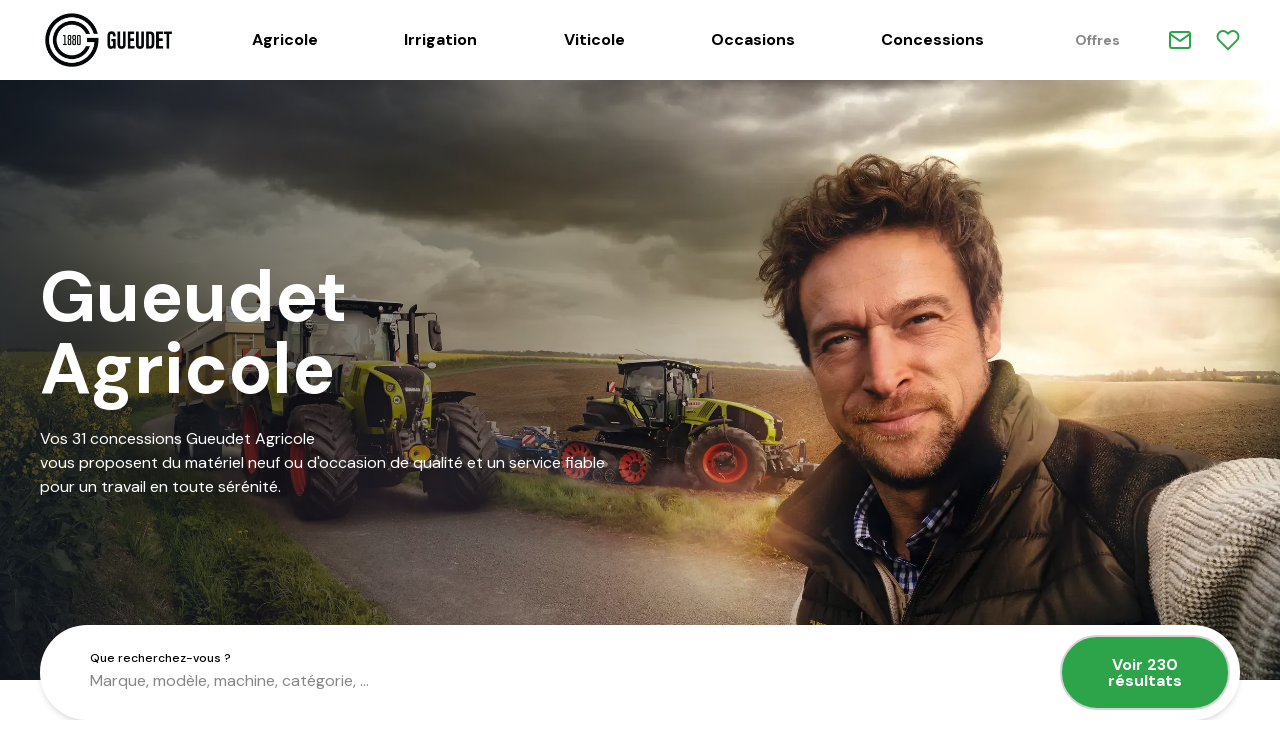

--- FILE ---
content_type: text/html; charset=UTF-8
request_url: https://www.gueudet-agricole.fr/
body_size: 147689
content:
<!DOCTYPE html>
<html class="h-full" lang="fr">

<head>
    <!-- Google Tag Manager -->
     <script>(function(w,d,s,l,i){w[l]=w[l]||[];w[l].push({'gtm.start':
    new Date().getTime(),event:'gtm.js'});var f=d.getElementsByTagName(s)[0],
    j=d.createElement(s),dl=l!='dataLayer'?'&l='+l:'';j.async=true;j.src=
    'https://www.googletagmanager.com/gtm.js?id='+i+dl;f.parentNode.insertBefore(j,f);
    })(window,document,'script','dataLayer','GTM-T485FCQQ');</script>
    <!-- End Google Tag Manager -->

    <meta charset="utf-8">
    <meta name="viewport" content="width=device-width, initial-scale=1">
    <meta name="csrf-token" content="tUFCTMZsiB9rEefZxAWssRZU2S5pByPLjpQO4adN">
    <meta name="facebook-domain-verification" content="zb7zl6f9kxulweopzfgy6sx2ho8bdl">
    <link rel="icon" type="image/png" sizes="16x16" href="https://www.gueudet-agricole.fr/img/favicon-16x16.png">
    <link rel="icon" type="image/png" sizes="32x32" href="https://www.gueudet-agricole.fr/img/favicon-32x32.png">

    <meta property="og:image" content="https://www.gueudet-agricole.fr/img/logo.png" />
<title>Gueudet Agricole - matériel agricole neuf ou d&#039;occasion de qualité</title>
<meta property="og:title" content="Gueudet Agricole - matériel agricole neuf ou d&#039;occasion de qualité" />
<meta name="twitter:title" content="Gueudet Agricole - matériel agricole neuf ou d&#039;occasion de qualité" />
<meta name="embedx:title" content="Gueudet Agricole - matériel agricole neuf ou d&#039;occasion de qualité" />
<meta name="description" content="Découvrez en ligne notre gamme de matériel agricole neuf ou d&#039;occasion, ainsi que l&#039;ensemble de nos services pour vous accompagner" />
<meta property="og:description" content="Découvrez en ligne notre gamme de matériel agricole neuf ou d&#039;occasion, ainsi que l&#039;ensemble de nos services pour vous accompagner" />
<meta name="twitter:description" content="Découvrez en ligne notre gamme de matériel agricole neuf ou d&#039;occasion, ainsi que l&#039;ensemble de nos services pour vous accompagner" />
<meta name="embedx:description" content="Découvrez en ligne notre gamme de matériel agricole neuf ou d&#039;occasion, ainsi que l&#039;ensemble de nos services pour vous accompagner" />

    <script type="application/ld+json">{"@context":"https:\/\/schema.org","@type":"BreadcrumbList","itemListElement":[{"@type":"ListItem","position":1,"item":{"@id":"https:\/\/www.gueudet-agricole.fr","name":"Gueudet 1880","image":null}}]}</script>

    
    <!-- Styles -->
    <!-- Livewire Styles --><style >[wire\:loading][wire\:loading], [wire\:loading\.delay][wire\:loading\.delay], [wire\:loading\.inline-block][wire\:loading\.inline-block], [wire\:loading\.inline][wire\:loading\.inline], [wire\:loading\.block][wire\:loading\.block], [wire\:loading\.flex][wire\:loading\.flex], [wire\:loading\.table][wire\:loading\.table], [wire\:loading\.grid][wire\:loading\.grid], [wire\:loading\.inline-flex][wire\:loading\.inline-flex] {display: none;}[wire\:loading\.delay\.none][wire\:loading\.delay\.none], [wire\:loading\.delay\.shortest][wire\:loading\.delay\.shortest], [wire\:loading\.delay\.shorter][wire\:loading\.delay\.shorter], [wire\:loading\.delay\.short][wire\:loading\.delay\.short], [wire\:loading\.delay\.default][wire\:loading\.delay\.default], [wire\:loading\.delay\.long][wire\:loading\.delay\.long], [wire\:loading\.delay\.longer][wire\:loading\.delay\.longer], [wire\:loading\.delay\.longest][wire\:loading\.delay\.longest] {display: none;}[wire\:offline][wire\:offline] {display: none;}[wire\:dirty]:not(textarea):not(input):not(select) {display: none;}:root {--livewire-progress-bar-color: #2299dd;}[x-cloak] {display: none !important;}[wire\:cloak] {display: none !important;}</style>
    <style>[x-cloak] { display: none !important; }</style>
    <link rel="preload" as="style" href="https://www.gueudet-agricole.fr/build/assets/app-BDdP3rjH.css" /><link rel="stylesheet" href="https://www.gueudet-agricole.fr/build/assets/app-BDdP3rjH.css" data-navigate-track="reload" />    </head>

<body class="flex flex-col h-full font-sans antialiased text-gray-500" x-data
      @ovf-scroll="$el.classList.remove('overflow-hidden', 'pr-[14px]')"
      @ovf-hidden="$el.classList.add('overflow-hidden', 'pr-[14px]') "
>
    <!-- Google Tag Manager (noscript) -->
    <noscript><iframe src="https://www.googletagmanager.com/ns.html?id=GTM-T485FCQQ"
    height="0" width="0" style="display:none;visibility:hidden"></iframe></noscript>
    <!-- End Google Tag Manager (noscript) -->

    

    
                    <header id="header" class="fixed left-0 right-0 z-50 transition-all" x-data="{ open: false }">
    <nav class="bg-white ">
        <!-- Primary Navigation Menu -->
        <div class="container">
            <div class="h-[70px] lg:h-[80px] w-full flex items-center relative">
                <div class="flex items-center w-full">
                    <!-- Logo -->
                    <div class="flex items-center flex-shrink-0">
                        <a href="https://www.gueudet-agricole.fr" class="flex items-center text-black">
                            <img src="/img/logo.png" alt="Gueudet 1880" class="block w-auto h-16">
                        </a>
                    </div>

                    <!-- Navigation Links -->
                    <div class="items-center flex-grow hidden w-full h-full text-black lg:-my-px lg:ml-0 lg:flex">
                        <div class="flex items-center justify-around w-full h-full xl:px-8">
                                                            <div x-data="{ open: false }" x-on:mouseover="open = true" x-on:mouseleave="open = false">
            <a href="https://www.gueudet-agricole.fr/catalogue/Agricole" class="items-center px-4 py-2 rounded-full text-base font-bold leading-5 text-black hover:bg-gray-100 focus:text-primary transition gtm-menu-Agricole" wire:navigate>
            Agricole
        </a>
    
        <div class="absolute left-1/2 z-10 flex w-full -translate-x-1/2" x-show="open" x-cloak @click.away="open = false">
        <div class="w-full flex-auto rounded-3xl bg-gray-100 p-10 mt-8">
            <div class="flex flex-row items-start gap-2">
    <div class="flex-1 grid grid-cols-1 lg:grid-cols-2 gap-8">
                    <div class="flex flex-col items-start first:border-r">
                <a class="text-gray-400 font-bold mb-6 uppercase text-sm" href="https://www.gueudet-agricole.fr/catalogue/Agricole/machines-agricoles-claas">Machines Agricoles CLAAS</a>
                <ul class="flex flex-col gap-3 flex-1 w-full">
                                            <li><a href="https://www.gueudet-agricole.fr/catalogue/Agricole/machines-agricoles-claas/tracteurs" class="font-medium hover:underline">Tracteurs</a></li>
                                            <li><a href="https://www.gueudet-agricole.fr/catalogue/Agricole/machines-agricoles-claas/moissonneuses-batteuses" class="font-medium hover:underline">Moissonneuses-batteuses</a></li>
                                            <li><a href="https://www.gueudet-agricole.fr/catalogue/Agricole/machines-agricoles-claas/presses-et-chaines-vertes" class="font-medium hover:underline">Presses et chaînes vertes</a></li>
                                            <li><a href="https://www.gueudet-agricole.fr/catalogue/Agricole/machines-agricoles-claas/chargeuses" class="font-medium hover:underline">Chargeuses</a></li>
                                            <li><a href="https://www.gueudet-agricole.fr/catalogue/Agricole/machines-agricoles-claas/solutions-numeriques" class="font-medium hover:underline">Solutions numériques</a></li>
                                            <li><a href="https://www.gueudet-agricole.fr/catalogue/Agricole/machines-agricoles-claas/ensileuses" class="font-medium hover:underline">Ensileuses</a></li>
                                    </ul>
            </div>
                    <div class="flex flex-col items-start first:border-r">
                <a class="text-gray-400 font-bold mb-6 uppercase text-sm" href="https://www.gueudet-agricole.fr/catalogue/Agricole/solutions-multimarques">Solutions multimarques</a>
                <ul class="flex flex-col gap-3 flex-1 w-full">
                                            <li><a href="https://www.gueudet-agricole.fr/catalogue/Agricole/solutions-multimarques/travail-du-sol" class="font-medium hover:underline">Travail du sol</a></li>
                                            <li><a href="https://www.gueudet-agricole.fr/catalogue/Agricole/solutions-multimarques/transport" class="font-medium hover:underline">Transport</a></li>
                                            <li><a href="https://www.gueudet-agricole.fr/catalogue/Agricole/solutions-multimarques/elevage" class="font-medium hover:underline">Élevage</a></li>
                                            <li><a href="https://www.gueudet-agricole.fr/catalogue/Agricole/solutions-multimarques/pulverisation" class="font-medium hover:underline">Pulvérisation</a></li>
                                    </ul>
            </div>
            </div>
    <div>
            </div>
</div>
        </div>
    </div>
    </div>
                                                            <div x-data="{ open: false }" x-on:mouseover="open = true" x-on:mouseleave="open = false">
            <a href="https://www.gueudet-agricole.fr/catalogue/irrigation" class="items-center px-4 py-2 rounded-full text-base font-bold leading-5 text-black hover:bg-gray-100 focus:text-primary transition gtm-menu-irrigation" wire:navigate>
            Irrigation
        </a>
    
        <div class="absolute left-1/2 z-10 flex w-full -translate-x-1/2" x-show="open" x-cloak @click.away="open = false">
        <div class="w-full flex-auto rounded-3xl bg-gray-100 p-10 mt-8">
            <div class="flex flex-row items-start gap-2">
    <div class="flex-1 grid grid-cols-1 lg:grid-cols-2 gap-8">
                    <div class="flex flex-col items-start first:border-r">
                <a class="text-gray-400 font-bold mb-6 uppercase text-sm" href="https://www.gueudet-agricole.fr/catalogue/irrigation/enrouleurs">Enrouleurs</a>
                <ul class="flex flex-col gap-3 flex-1 w-full">
                                            <li><a href="https://www.gueudet-agricole.fr/catalogue/irrigation/enrouleurs/enrouleurs" class="font-medium hover:underline">Enrouleurs</a></li>
                                    </ul>
            </div>
                    <div class="flex flex-col items-start first:border-r">
                <a class="text-gray-400 font-bold mb-6 uppercase text-sm" href="https://www.gueudet-agricole.fr/catalogue/irrigation/stations">Stations</a>
                <ul class="flex flex-col gap-3 flex-1 w-full">
                                            <li><a href="https://www.gueudet-agricole.fr/catalogue/irrigation/stations/stations-de-pompage" class="font-medium hover:underline">Stations de pompage</a></li>
                                    </ul>
            </div>
                    <div class="flex flex-col items-start first:border-r">
                <a class="text-gray-400 font-bold mb-6 uppercase text-sm" href="https://www.gueudet-agricole.fr/catalogue/irrigation/equipements">Équipements</a>
                <ul class="flex flex-col gap-3 flex-1 w-full">
                                            <li><a href="https://www.gueudet-agricole.fr/catalogue/irrigation/equipements/equipements" class="font-medium hover:underline">Équipements</a></li>
                                    </ul>
            </div>
            </div>
    <div>
                    <a href="https://www.gueudet-agricole.fr/offres-du-moment/irrigation/hivernage-enrouleur-protegez-vos-equipements-et-economisez">
                <img src="https://www.gueudet-agricole.fr/storage/796/conversions/menu-hivernage-agricole-gueudet1880-2-large.webp" alt="Bannière menu" width="400" height="230">
            </a>
            </div>
</div>
        </div>
    </div>
    </div>
                                                            <div x-data="{ open: false }" x-on:mouseover="open = true" x-on:mouseleave="open = false">
            <a href="https://www.gueudet-agricole.fr/catalogue/viticole" class="items-center px-4 py-2 rounded-full text-base font-bold leading-5 text-black hover:bg-gray-100 focus:text-primary transition gtm-menu-viticole" wire:navigate>
            Viticole
        </a>
    
        <div class="absolute left-1/2 z-10 flex w-full -translate-x-1/2" x-show="open" x-cloak @click.away="open = false">
        <div class="w-full flex-auto rounded-3xl bg-gray-100 p-10 mt-8">
            <div class="flex flex-row items-start gap-2">
    <div class="flex-1 grid grid-cols-1 lg:grid-cols-2 gap-8">
                    <div class="flex flex-col items-start first:border-r">
                <a class="text-gray-400 font-bold mb-6 uppercase text-sm" href="https://www.gueudet-agricole.fr/catalogue/viticole/entretien-de-la-vigne">Entretien de la vigne</a>
                <ul class="flex flex-col gap-3 flex-1 w-full">
                                            <li><a href="https://www.gueudet-agricole.fr/catalogue/viticole/entretien-de-la-vigne/tracteurs-enjambeur" class="font-medium hover:underline">Tracteurs enjambeur</a></li>
                                            <li><a href="https://www.gueudet-agricole.fr/catalogue/viticole/entretien-de-la-vigne/accessoires" class="font-medium hover:underline">Accessoires</a></li>
                                    </ul>
            </div>
                    <div class="flex flex-col items-start first:border-r">
                <a class="text-gray-400 font-bold mb-6 uppercase text-sm" href="https://www.gueudet-agricole.fr/catalogue/viticole/entretien-du-sol">Entretien du sol</a>
                <ul class="flex flex-col gap-3 flex-1 w-full">
                                            <li><a href="https://www.gueudet-agricole.fr/catalogue/viticole/entretien-du-sol/equipements-1" class="font-medium hover:underline">Equipements</a></li>
                                    </ul>
            </div>
            </div>
    <div>
            </div>
</div>
        </div>
    </div>
    </div>
                            
                            <div x-data="{ open: false }" x-on:mouseover="open = true" x-on:mouseleave="open = false">
            <a href="https://www.gueudet-agricole.fr/materiel-occasion" class="items-center px-4 py-2 rounded-full text-base font-bold leading-5 text-black hover:bg-gray-100 focus:text-primary transition gtm-menu-occasions" >
            Occasions
        </a>
    
        <div class="absolute left-1/2 z-10 flex w-full -translate-x-1/2" x-show="open" x-cloak @click.away="open = false">
        <div class="w-full flex-auto rounded-3xl bg-gray-100 p-10 mt-8">
            <div class="flex flex-row items-start gap-10">
    <div class="pr-10">
        <div class="text-gray-400 font-bold mb-6 uppercase text-sm">MACHINE</div>
        <ul class="flex flex-col gap-3">
                            <li><a href="https://www.gueudet-agricole.fr/materiel-occasion/categorie-tracteurs" class="font-medium hover:underline">Tracteurs</a></li>
                            <li><a href="https://www.gueudet-agricole.fr/materiel-occasion/categorie-materiel-de-recolte" class="font-medium hover:underline">Matériel de récolte</a></li>
                            <li><a href="https://www.gueudet-agricole.fr/materiel-occasion/categorie-materiel-de-fenaison" class="font-medium hover:underline">Matériel de fenaison</a></li>
                            <li><a href="https://www.gueudet-agricole.fr/materiel-occasion/categorie-pulverisateurs" class="font-medium hover:underline">Pulvérisateurs</a></li>
                            <li><a href="https://www.gueudet-agricole.fr/materiel-occasion/categorie-semoirs" class="font-medium hover:underline">Semoirs</a></li>
                    </ul>
    </div>
    <div class="flex-1 px-10 border-l border-gray-400">
        <div class="text-gray-400 font-bold mb-6 uppercase text-sm">MARQUE</div>
        <ul class="grid grid-cols-2 gap-y-1 gap-x-6">
                            <li>
                    <a href="https://www.gueudet-agricole.fr/materiel-occasion/claas" class="font-medium hover:underline flex items-center gap-2">
                        <img src="https://www.gueudet-agricole.fr/storage/259/claas.png" alt="CLAAS" class="w-10 h-10">
                        CLAAS
                    </a>
                </li>
                            <li>
                    <a href="https://www.gueudet-agricole.fr/materiel-occasion/kuhn" class="font-medium hover:underline flex items-center gap-2">
                        <img src="https://www.gueudet-agricole.fr/storage/266/kuhn.png" alt="KUHN" class="w-10 h-10">
                        KUHN
                    </a>
                </li>
                            <li>
                    <a href="https://www.gueudet-agricole.fr/materiel-occasion/lemken" class="font-medium hover:underline flex items-center gap-2">
                        <img src="https://www.gueudet-agricole.fr/storage/348/lemken.png" alt="LEMKEN" class="w-10 h-10">
                        LEMKEN
                    </a>
                </li>
                            <li>
                    <a href="https://www.gueudet-agricole.fr/materiel-occasion/evrard" class="font-medium hover:underline flex items-center gap-2">
                        <img src="https://www.gueudet-agricole.fr/storage/251/evrard.png" alt="EVRARD" class="w-10 h-10">
                        EVRARD
                    </a>
                </li>
                            <li>
                    <a href="https://www.gueudet-agricole.fr/materiel-occasion/horsch" class="font-medium hover:underline flex items-center gap-2">
                        <img src="https://www.gueudet-agricole.fr/storage/260/horsch.png" alt="HORSCH" class="w-10 h-10">
                        HORSCH
                    </a>
                </li>
                            <li>
                    <a href="https://www.gueudet-agricole.fr/materiel-occasion/gregoire-besson" class="font-medium hover:underline flex items-center gap-2">
                        <img src="https://www.gueudet-agricole.fr/storage/265/gregoire-besson.png" alt="GREGOIRE BESSON" class="w-10 h-10">
                        GREGOIRE BESSON
                    </a>
                </li>
                            <li>
                    <a href="https://www.gueudet-agricole.fr/materiel-occasion/monosem" class="font-medium hover:underline flex items-center gap-2">
                        <img src="https://www.gueudet-agricole.fr/storage/1/monosem.png" alt="MONOSEM" class="w-10 h-10">
                        MONOSEM
                    </a>
                </li>
                            <li>
                    <a href="https://www.gueudet-agricole.fr/materiel-occasion/derot" class="font-medium hover:underline flex items-center gap-2">
                        <img src="https://www.gueudet-agricole.fr/storage/328/derot.png" alt="DEROT" class="w-10 h-10">
                        DEROT
                    </a>
                </li>
                            <li>
                    <a href="https://www.gueudet-agricole.fr/materiel-occasion/quivogne" class="font-medium hover:underline flex items-center gap-2">
                        <img src="https://www.gueudet-agricole.fr/storage/282/quivogne.png" alt="QUIVOGNE" class="w-10 h-10">
                        QUIVOGNE
                    </a>
                </li>
                            <li>
                    <a href="https://www.gueudet-agricole.fr/materiel-occasion/carre" class="font-medium hover:underline flex items-center gap-2">
                        <img src="https://www.gueudet-agricole.fr/storage/287/carre.png" alt="CARRE" class="w-10 h-10">
                        CARRE
                    </a>
                </li>
                    </ul>
    </div>
    <div>
        
            </div>
</div>
        </div>
    </div>
    </div>

                            <div x-data="{ open: false }" x-on:mouseover="open = true" x-on:mouseleave="open = false">
            <a href="https://www.gueudet-agricole.fr/concessions" class="items-center px-4 py-2 rounded-full text-base font-bold leading-5 text-black hover:bg-gray-100 focus:text-primary transition gtm-menu-concessions" >
            Concessions
        </a>
    
    </div>
                        </div>
                        <div class="flex items-center mr-8 space-x-8 xl:space-x-7">
                            <div x-data="{ open: false }" x-on:mouseover="open = true" x-on:mouseleave="open = false">
            <a href="https://www.gueudet-agricole.fr/offres-du-moment" class="items-center px-4 py-2 rounded-full text-sm font-bold leading-5 text-gray-500 hover:bg-gray-100 focus:text-primary transition gtm-menu-offres" wire:navigate>
            Offres
        </a>
    
    </div>
                        </div>
                        <a href="https://www.gueudet-agricole.fr/contactez-nous" wire:navigate class="text-primary mr-4 gtm-menu-contact hover:bg-white">
                            <svg xmlns="http://www.w3.org/2000/svg" width="24" height="24" viewBox="0 0 24 24" fill="none" stroke="currentColor" stroke-width="2" stroke-linecap="round" stroke-linejoin="round" class="feather feather-mail"><path d="M4 4h16c1.1 0 2 .9 2 2v12c0 1.1-.9 2-2 2H4c-1.1 0-2-.9-2-2V6c0-1.1.9-2 2-2z"></path><polyline points="22,6 12,13 2,6"></polyline></svg>
                        </a>

                        <div wire:snapshot="{&quot;data&quot;:{&quot;favorites&quot;:[[],{&quot;s&quot;:&quot;arr&quot;}],&quot;vehicles&quot;:[[],{&quot;s&quot;:&quot;arr&quot;}],&quot;isBrand&quot;:false},&quot;memo&quot;:{&quot;id&quot;:&quot;x1kTXky9HvPdgN5BJGUb&quot;,&quot;name&quot;:&quot;favorites&quot;,&quot;path&quot;:&quot;\/&quot;,&quot;method&quot;:&quot;GET&quot;,&quot;children&quot;:[],&quot;scripts&quot;:[],&quot;assets&quot;:[],&quot;errors&quot;:[],&quot;locale&quot;:&quot;fr&quot;},&quot;checksum&quot;:&quot;48cceaf0ea0ca8197e14192f5320e09ffa7001d2ddc6503fb2d41cf15efbf222&quot;}" wire:effects="{&quot;listeners&quot;:[&quot;favoriteToggled&quot;,&quot;toggleFavorite&quot;]}" wire:id="x1kTXky9HvPdgN5BJGUb" x-data="{ favoritesOpen: false }" class="inline-flex items-center text-sm leading-5 text-primary">
    <a class="pl-2 py-2 cursor-pointer  text-primary " @click="favoritesOpen = true;document.body.dispatchEvent(new CustomEvent('ovf-hidden'))">
        <svg xmlns="http://www.w3.org/2000/svg" width="24" height="24" viewBox="0 0 24 24" fill=" none " stroke="currentColor" stroke-width="2" stroke-linecap="round" stroke-linejoin="round" class="feather feather-heart"><path d="M20.84 4.61a5.5 5.5 0 0 0-7.78 0L12 5.67l-1.06-1.06a5.5 5.5 0 0 0-7.78 7.78l1.06 1.06L12 21.23l7.78-7.78 1.06-1.06a5.5 5.5 0 0 0 0-7.78z"></path></svg>
    </a>

    <div class="relative z-30" aria-labelledby="slide-over-title" role="dialog" aria-modal="true" x-show="favoritesOpen" x-cloak>
        <!-- Background backdrop, show/hide based on slide-over state. -->
        <div
            x-show="favoritesOpen"
            x-transition:enter="transform transition ease-in-out duration-250"
            x-transition:enter-start="opacity-0"
            x-transition:enter-end="opacity-1"
            x-transition:leave="transform transition ease-in-out duration-250"
            x-transition:leave-start="opacity-1"
            x-transition:leave-end="opacity-0"
        >
            <div class="fixed inset-0 bg-gray-500 opacity-50"></div>
            <div class="fixed inset-0  backdrop-blur-[6px]"></div>
        </div>

        <div class="fixed inset-0 overflow-hidden">

            <div class="absolute inset-0 overflow-hidden"
                 x-show="favoritesOpen"
                 x-transition:enter="transform transition ease-in-out duration-500 sm:duration-700"
                 x-transition:enter-start="translate-x-full"
                 x-transition:enter-end="translate-x-0"
                 x-transition:leave="transform transition ease-in-out duration-500 sm:duration-700"
                 x-transition:leave-start="translate-x-0"
                 x-transition:leave-end="translate-x-full"
            >
                <div class="fixed inset-y-0 right-0 flex max-w-full pointer-events-none md:pl-10">
                    <div class="w-screen max-w-[600px] pointer-events-auto" @click.outside="favoritesOpen = false;document.body.dispatchEvent(new CustomEvent('ovf-scroll'));">
                        <div class="flex flex-col h-full overflow-y-scroll bg-white shadow-xl">
                            <div class="px-4 py-6 bg-primary sm:px-6">
                                <div class="flex items-center justify-between">
                                    <h2 class="text-lg font-medium text-white" id="slide-over-title">Vos favoris</h2>
                                    <div class="flex items-center ml-3 h-7">
                                        <button type="button" class="text-white hover:text-primary" @click="favoritesOpen = false;document.body.dispatchEvent(new CustomEvent('ovf-scroll'))">
                                            <span class="sr-only">Fermer</span>
                                            <!-- Heroicon name: outline/x -->
                                            <svg class="w-6 h-6" xmlns="http://www.w3.org/2000/svg" fill="none" viewBox="0 0 24 24" stroke-width="2" stroke="currentColor" aria-hidden="true">
                                                <path stroke-linecap="round" stroke-linejoin="round" d="M6 18L18 6M6 6l12 12" />
                                            </svg>
                                        </button>
                                    </div>
                                </div>
                            </div>
                            <div class="relative flex-1 px-4 mt-6 sm:px-6">
                                <!-- Replace with your content -->
                                <div class="absolute inset-0 px-4 sm:px-6">
                                    <div class="h-full" aria-hidden="true">
                                        <ul role="list" class="grid grid-cols-1 gap-6 mt-3">
                                                                                            <li>Aucun véhicule dans vos favoris</li>
                                                                                    </ul>
                                    </div>
                                </div>
                                <!-- /End replace -->
                            </div>
                        </div>
                    </div>
                </div>
            </div>
        </div>
    </div>
</div>

                    </div>
                </div>

                <!-- Hamburger -->
                <div class="flex items-center -mr-2 lg:hidden">
                    <a href="https://www.gueudet-agricole.fr/contactez-nous"
                        class="mr-4 text-primary gtm-menu-contact hover:bg-transparent">
                        <svg xmlns="http://www.w3.org/2000/svg" width="24" height="24" viewBox="0 0 24 24"
                            fill="none" stroke="currentColor" stroke-width="2" stroke-linecap="round"
                            stroke-linejoin="round" class="feather feather-mail">
                            <path d="M4 4h16c1.1 0 2 .9 2 2v12c0 1.1-.9 2-2 2H4c-1.1 0-2-.9-2-2V6c0-1.1.9-2 2-2z">
                            </path>
                            <polyline points="22,6 12,13 2,6"></polyline>
                        </svg>
                    </a>
                    <div wire:snapshot="{&quot;data&quot;:{&quot;favorites&quot;:[[],{&quot;s&quot;:&quot;arr&quot;}],&quot;vehicles&quot;:[[],{&quot;s&quot;:&quot;arr&quot;}],&quot;isBrand&quot;:false},&quot;memo&quot;:{&quot;id&quot;:&quot;ptjy03Ytm9p2q0ZJ36o5&quot;,&quot;name&quot;:&quot;favorites&quot;,&quot;path&quot;:&quot;\/&quot;,&quot;method&quot;:&quot;GET&quot;,&quot;children&quot;:[],&quot;scripts&quot;:[],&quot;assets&quot;:[],&quot;errors&quot;:[],&quot;locale&quot;:&quot;fr&quot;},&quot;checksum&quot;:&quot;92b10362b046195d88824601906a55431ea548dce959f6815b5dfbf5074f767c&quot;}" wire:effects="{&quot;listeners&quot;:[&quot;favoriteToggled&quot;,&quot;toggleFavorite&quot;]}" wire:id="ptjy03Ytm9p2q0ZJ36o5" x-data="{ favoritesOpen: false }" class="inline-flex items-center text-sm leading-5 text-primary">
    <a class="pl-2 py-2 cursor-pointer  text-primary " @click="favoritesOpen = true;document.body.dispatchEvent(new CustomEvent('ovf-hidden'))">
        <svg xmlns="http://www.w3.org/2000/svg" width="24" height="24" viewBox="0 0 24 24" fill=" none " stroke="currentColor" stroke-width="2" stroke-linecap="round" stroke-linejoin="round" class="feather feather-heart"><path d="M20.84 4.61a5.5 5.5 0 0 0-7.78 0L12 5.67l-1.06-1.06a5.5 5.5 0 0 0-7.78 7.78l1.06 1.06L12 21.23l7.78-7.78 1.06-1.06a5.5 5.5 0 0 0 0-7.78z"></path></svg>
    </a>

    <div class="relative z-30" aria-labelledby="slide-over-title" role="dialog" aria-modal="true" x-show="favoritesOpen" x-cloak>
        <!-- Background backdrop, show/hide based on slide-over state. -->
        <div
            x-show="favoritesOpen"
            x-transition:enter="transform transition ease-in-out duration-250"
            x-transition:enter-start="opacity-0"
            x-transition:enter-end="opacity-1"
            x-transition:leave="transform transition ease-in-out duration-250"
            x-transition:leave-start="opacity-1"
            x-transition:leave-end="opacity-0"
        >
            <div class="fixed inset-0 bg-gray-500 opacity-50"></div>
            <div class="fixed inset-0  backdrop-blur-[6px]"></div>
        </div>

        <div class="fixed inset-0 overflow-hidden">

            <div class="absolute inset-0 overflow-hidden"
                 x-show="favoritesOpen"
                 x-transition:enter="transform transition ease-in-out duration-500 sm:duration-700"
                 x-transition:enter-start="translate-x-full"
                 x-transition:enter-end="translate-x-0"
                 x-transition:leave="transform transition ease-in-out duration-500 sm:duration-700"
                 x-transition:leave-start="translate-x-0"
                 x-transition:leave-end="translate-x-full"
            >
                <div class="fixed inset-y-0 right-0 flex max-w-full pointer-events-none md:pl-10">
                    <div class="w-screen max-w-[600px] pointer-events-auto" @click.outside="favoritesOpen = false;document.body.dispatchEvent(new CustomEvent('ovf-scroll'));">
                        <div class="flex flex-col h-full overflow-y-scroll bg-white shadow-xl">
                            <div class="px-4 py-6 bg-primary sm:px-6">
                                <div class="flex items-center justify-between">
                                    <h2 class="text-lg font-medium text-white" id="slide-over-title">Vos favoris</h2>
                                    <div class="flex items-center ml-3 h-7">
                                        <button type="button" class="text-white hover:text-primary" @click="favoritesOpen = false;document.body.dispatchEvent(new CustomEvent('ovf-scroll'))">
                                            <span class="sr-only">Fermer</span>
                                            <!-- Heroicon name: outline/x -->
                                            <svg class="w-6 h-6" xmlns="http://www.w3.org/2000/svg" fill="none" viewBox="0 0 24 24" stroke-width="2" stroke="currentColor" aria-hidden="true">
                                                <path stroke-linecap="round" stroke-linejoin="round" d="M6 18L18 6M6 6l12 12" />
                                            </svg>
                                        </button>
                                    </div>
                                </div>
                            </div>
                            <div class="relative flex-1 px-4 mt-6 sm:px-6">
                                <!-- Replace with your content -->
                                <div class="absolute inset-0 px-4 sm:px-6">
                                    <div class="h-full" aria-hidden="true">
                                        <ul role="list" class="grid grid-cols-1 gap-6 mt-3">
                                                                                            <li>Aucun véhicule dans vos favoris</li>
                                                                                    </ul>
                                    </div>
                                </div>
                                <!-- /End replace -->
                            </div>
                        </div>
                    </div>
                </div>
            </div>
        </div>
    </div>
</div>
                    <button
                        class="inline-flex items-center justify-center p-2 text-gray-400 transition rounded-md hover:text-gray-500 hover:bg-gray-100 focus:outline-none ml-[15px]"
                        x-cloak>
                        <svg @click.prevent="open = true;document.body.dispatchEvent(new CustomEvent('ovf-hidden'));"
                            width="24" height="24" viewBox="0 0 24 24" fill="none"
                            xmlns="http://www.w3.org/2000/svg" :class="{ 'block': !open, 'hidden': open }">
                            <path d="M8.83748 12H21" stroke="#008686" stroke-width="2" stroke-linecap="round"
                                stroke-linejoin="round" />
                            <path d="M3 5H21" stroke="#008686" stroke-width="2" stroke-linecap="round"
                                stroke-linejoin="round" />
                            <path d="M3 19H21" stroke="#008686" stroke-width="2" stroke-linecap="round"
                                stroke-linejoin="round" />
                        </svg>
                        <svg @click.prevent="open = false;document.body.dispatchEvent(new CustomEvent('ovf-scroll'));"
                            width="25" height="24" viewBox="0 0 25 24" fill="none"
                            xmlns="http://www.w3.org/2000/svg" :class="{ 'block': open, 'hidden': !open }">
                            <path d="M18.5 6L6.5 18" stroke="#008686" stroke-width="2" stroke-linecap="round"
                                stroke-linejoin="round" />
                            <path d="M6.5 6L18.5 18" stroke="#008686" stroke-width="2" stroke-linecap="round"
                                stroke-linejoin="round" />
                        </svg>

                    </button>
                </div>
            </div>
        </div>

        <!-- Responsive Navigation Menu -->
        <div class="" x-cloak x-show="open" x-transition:leave=" transition ease-in delay-50">
            <div class="fixed inset-0 bg-gray-500  opacity-50 z-[-1]"></div>
            <div class="fixed inset-0  backdrop-blur-[6px] z-[-1]"></div>
        </div>
        <div class="" x-cloak x-show="open"
            @click.outside="open = false;document.body.dispatchEvent(new CustomEvent('ovf-scroll'));"
            x-transition:enter="transition ease-out duration-750" x-transition:enter-start="opacity-0"
            x-transition:enter-end="opacity-100" x-transition:leave="transition ease-in duration-50"
            x-transition:leave-start="opacity-100" x-transition:leave-end="opacity-0">
            <div class="container">
                <div class="py-[30px] space-y-[40px]">
                                            <div>
    <a href="https://www.gueudet-agricole.fr/catalogue/Agricole" class="items-center px-4 py-2 rounded-full text-base font-bold leading-5 text-black hover:bg-gray-100 focus:text-primary transition gtm-menu-Agricole" wire:navigate>
        Agricole
    </a>
    </div>
                                            <div>
    <a href="https://www.gueudet-agricole.fr/catalogue/irrigation" class="items-center px-4 py-2 rounded-full text-base font-bold leading-5 text-black hover:bg-gray-100 focus:text-primary transition gtm-menu-irrigation" wire:navigate>
        Irrigation
    </a>
    </div>
                                            <div>
    <a href="https://www.gueudet-agricole.fr/catalogue/viticole" class="items-center px-4 py-2 rounded-full text-base font-bold leading-5 text-black hover:bg-gray-100 focus:text-primary transition gtm-menu-viticole" wire:navigate>
        Viticole
    </a>
    </div>
                    
                    <div>
    <a href="https://www.gueudet-agricole.fr/materiel-occasion" class="items-center px-4 py-2 rounded-full text-base font-bold leading-5 text-black hover:bg-gray-100 focus:text-primary transition gtm-menu-occasions" wire:navigate>
        Occasions
    </a>
    </div>

                    <div>
    <a href="https://www.gueudet-agricole.fr/concessions" class="items-center px-4 py-2 rounded-full text-base font-bold leading-5 text-black hover:bg-gray-100 focus:text-primary transition gtm-menu-concessions" wire:navigate>
        Concessions
    </a>
    </div>

                    <div>
    <a href="https://www.gueudet-agricole.fr/offres-du-moment" class="items-center px-4 py-2 rounded-full text-sm font-bold leading-5 text-gray-500 hover:bg-gray-100 focus:text-primary transition gtm-menu-offres" target="_blank" wire:navigate>
        Offres
    </a>
    </div>
                </div>
            </div>
        </div>

    </nav>
</header>
<div id="algoliaMobileMotor" class=""></div>
        
    
    <main id="app" class="flex-auto cd-main-content pt-[70px] lg:pt-[80px]">
                    <div class="bg-center bg-cover bg-hero-hp h-[413px] lg:h-[600px] relative">
                
                <div class="absolute inset-0 overlay-bg"></div>
                <div class="container relative h-full">
                    <div class="flex items-end md:items-center pb-[60px] lg:pb-0 h-full">
                        <div class="grid grid-cols-12 gap-[15px]">
                            <div class="col-12 lg:col-6">
                                <h1 class="text-white font-bold text-5xl lg:text-6xl xl:text-7xl leading-none mb-[22px]">Gueudet Agricole</h1>
                                <h2 class="text-white">
                                    Vos 31 concessions Gueudet Agricole <br class="hidden sm:inline"/>vous proposent du matériel neuf ou d'occasion de qualité et un service fiable pour un travail en toute sérénité.
                                </h2>
                            </div>
                        </div>
                    </div>
                    <div class="relative">
                        <div class="absolute w-full bottom-0 translate-y-[40px] z-[1]" id="heroheader"></div>
                    </div>
                </div>
            </div>
                <div class="pb-[30px] lg:pb-[90px]">
            <section>
             </section>

    
    <section class="mt-[120px]">
        <div class="container">
    <div class="glide" id="sliderAdvert">
        <div class="glide__track" data-glide-el="track">
            <ul class="glide__slides">
                                                            <li class="relative glide__slide">
                            <a href="https://www.gueudet-agricole.fr/offres-du-moment/agricole/revision-tracteur-claas-preservez-la-performance-de-votre-materiel">
                                                                <img class="rounded-4xl object-cover lg:object-contain h-[300px] lg:h-auto" src="https://www.gueudet-agricole.fr/storage/814/conversions/HEADER_EMAIL_ENTRETIEN-TRACTEUR_1125-view.webp" alt="HEADER_EMAIL_ENTRETIEN TRACTEUR_1125">
                                
                                                            </a>
                        </li>
                                                </ul>
        </div>
            </div>
</div>

    </section>

    
    <section class="mt-[50px] lg:mt-[80px]">
        <h2 class=" text-[24px] sm:text-[32px] leading-[31px] sm:leading-[42px] mb-[20px] lg:mb-[40px] font-bold text-center text-black">Nos différentes activités</h2>
        <div class="container">
    
    <div class="mb-[50px] lg:mb-[80px]">
        <div class="glide" id="sliderSelection">
            <div class="glide__track lg:mb-[40px]" data-glide-el="track">
                <div class="glide__slides">
                                            <div class="
                            relative p-[20px] hover:py-[10px] hover:pb-[5px] lg:p-[40px] lg:hover:py-[20px] lg:hover:pb-[10px]  group  border border-gray-200 hover:border-x-0 hover:bg-secondary hover:border-secondary rounded-3xl hover:rounded-none cursor-pointer glide__slide my-[21px]
                            hover:before:block hover:before:border hover:before:border-secondary hover:before:rounded-t-3xl hover:before:h-[20px] hover:before:absolute hover:before:w-full hover:before:left-0 hover:before:-top-[20px] hover:before:bg-secondary
                            hover:after:block hover:after:border hover:after:border-secondary hover:after:rounded-b-3xl hover:after:h-[20px] hover:after:absolute hover:after:w-full hover:after:left-0 hover:after:-bottom-[20px] hover:after:bg-secondary transition-colors duration-75
                            item-click hover:after:shadow-lg min-h-[283px] lg:min-h-[306px]
                        ">
                            <div class="flex flex-col">
                                <img src="https://www.gueudet-agricole.fr/storage/314/conversions/miniature-agricole-thumb.png" alt="Agricole" class="mx-auto" />
                                <div class="mt-auto">
                                    <a class="text-black group-hover:text-white font-bold text-[20px]" href="https://gueudet-agricole.fr/catalogue/Agricole" data-href-targ>Agricole</a>
                                    <div class="mt-[5px] text-base leading-[24px] group-hover:text-white">Découvrez notre gamme de produits neufs CLAAS</div>
                                    <span class="mt-[24px] hidden group-hover:block">
                                        <svg xmlns="http://www.w3.org/2000/svg" class="w-6 h-6" fill="none" viewBox="0 0 24 24" stroke="#ffffff" stroke-width="2">
                                            <path stroke-linecap="round" stroke-linejoin="round" d="M17 8l4 4m0 0l-4 4m4-4H3" />
                                        </svg>
                                    </span>
                                </div>
                            </div>
                        </div>
                                            <div class="
                            relative p-[20px] hover:py-[10px] hover:pb-[5px] lg:p-[40px] lg:hover:py-[20px] lg:hover:pb-[10px]  group  border border-gray-200 hover:border-x-0 hover:bg-secondary hover:border-secondary rounded-3xl hover:rounded-none cursor-pointer glide__slide my-[21px]
                            hover:before:block hover:before:border hover:before:border-secondary hover:before:rounded-t-3xl hover:before:h-[20px] hover:before:absolute hover:before:w-full hover:before:left-0 hover:before:-top-[20px] hover:before:bg-secondary
                            hover:after:block hover:after:border hover:after:border-secondary hover:after:rounded-b-3xl hover:after:h-[20px] hover:after:absolute hover:after:w-full hover:after:left-0 hover:after:-bottom-[20px] hover:after:bg-secondary transition-colors duration-75
                            item-click hover:after:shadow-lg min-h-[283px] lg:min-h-[306px]
                        ">
                            <div class="flex flex-col">
                                <img src="https://www.gueudet-agricole.fr/storage/308/conversions/miniature_irrigation-thumb.png" alt="Irrigation" class="mx-auto" />
                                <div class="mt-auto">
                                    <a class="text-black group-hover:text-white font-bold text-[20px]" href="https://gueudet-agricole.fr/catalogue/irrigation" data-href-targ>Irrigation</a>
                                    <div class="mt-[5px] text-base leading-[24px] group-hover:text-white">Optez pour nos solutions d&#039;irrigation agricole</div>
                                    <span class="mt-[24px] hidden group-hover:block">
                                        <svg xmlns="http://www.w3.org/2000/svg" class="w-6 h-6" fill="none" viewBox="0 0 24 24" stroke="#ffffff" stroke-width="2">
                                            <path stroke-linecap="round" stroke-linejoin="round" d="M17 8l4 4m0 0l-4 4m4-4H3" />
                                        </svg>
                                    </span>
                                </div>
                            </div>
                        </div>
                                            <div class="
                            relative p-[20px] hover:py-[10px] hover:pb-[5px] lg:p-[40px] lg:hover:py-[20px] lg:hover:pb-[10px]  group  border border-gray-200 hover:border-x-0 hover:bg-secondary hover:border-secondary rounded-3xl hover:rounded-none cursor-pointer glide__slide my-[21px]
                            hover:before:block hover:before:border hover:before:border-secondary hover:before:rounded-t-3xl hover:before:h-[20px] hover:before:absolute hover:before:w-full hover:before:left-0 hover:before:-top-[20px] hover:before:bg-secondary
                            hover:after:block hover:after:border hover:after:border-secondary hover:after:rounded-b-3xl hover:after:h-[20px] hover:after:absolute hover:after:w-full hover:after:left-0 hover:after:-bottom-[20px] hover:after:bg-secondary transition-colors duration-75
                            item-click hover:after:shadow-lg min-h-[283px] lg:min-h-[306px]
                        ">
                            <div class="flex flex-col">
                                <img src="https://www.gueudet-agricole.fr/storage/311/conversions/miniature_viticole-thumb.png" alt="Viticole" class="mx-auto" />
                                <div class="mt-auto">
                                    <a class="text-black group-hover:text-white font-bold text-[20px]" href="https://gueudet-agricole.fr/catalogue/viticole" data-href-targ>Viticole</a>
                                    <div class="mt-[5px] text-base leading-[24px] group-hover:text-white">Explorez nos solutions de gestion de vos vignobles</div>
                                    <span class="mt-[24px] hidden group-hover:block">
                                        <svg xmlns="http://www.w3.org/2000/svg" class="w-6 h-6" fill="none" viewBox="0 0 24 24" stroke="#ffffff" stroke-width="2">
                                            <path stroke-linecap="round" stroke-linejoin="round" d="M17 8l4 4m0 0l-4 4m4-4H3" />
                                        </svg>
                                    </span>
                                </div>
                            </div>
                        </div>
                                            <div class="
                            relative p-[20px] hover:py-[10px] hover:pb-[5px] lg:p-[40px] lg:hover:py-[20px] lg:hover:pb-[10px]  group  border border-gray-200 hover:border-x-0 hover:bg-secondary hover:border-secondary rounded-3xl hover:rounded-none cursor-pointer glide__slide my-[21px]
                            hover:before:block hover:before:border hover:before:border-secondary hover:before:rounded-t-3xl hover:before:h-[20px] hover:before:absolute hover:before:w-full hover:before:left-0 hover:before:-top-[20px] hover:before:bg-secondary
                            hover:after:block hover:after:border hover:after:border-secondary hover:after:rounded-b-3xl hover:after:h-[20px] hover:after:absolute hover:after:w-full hover:after:left-0 hover:after:-bottom-[20px] hover:after:bg-secondary transition-colors duration-75
                            item-click hover:after:shadow-lg min-h-[283px] lg:min-h-[306px]
                        ">
                            <div class="flex flex-col">
                                <img src="https://www.gueudet-agricole.fr/storage/313/conversions/miniature-pj-thumb.png" alt="Parcs et Jardins" class="mx-auto" />
                                <div class="mt-auto">
                                    <a class="text-black group-hover:text-white font-bold text-[20px]" href="https://gueudet-agricole.fr/page/parcs-et-jardins" data-href-targ>Parcs et Jardins</a>
                                    <div class="mt-[5px] text-base leading-[24px] group-hover:text-white">Aménagez et entretenez vos espaces verts</div>
                                    <span class="mt-[24px] hidden group-hover:block">
                                        <svg xmlns="http://www.w3.org/2000/svg" class="w-6 h-6" fill="none" viewBox="0 0 24 24" stroke="#ffffff" stroke-width="2">
                                            <path stroke-linecap="round" stroke-linejoin="round" d="M17 8l4 4m0 0l-4 4m4-4H3" />
                                        </svg>
                                    </span>
                                </div>
                            </div>
                        </div>
                                    </div>
            </div>
            <div class="mt-[20px] lg:hidden">
                <div class="flex justify-center items-center">
    <div data-glide-el="controls" class="flex justify-center items-center">
        <button class="glide__arrow glide__arrow--right" data-glide-dir="<">
            <span class="group  hover:bg-primary text-primary  w-[50px] h-[50px] rounded-full rounded-full flex justify-center items-center  shadow-md mr-[20px] hover:shadow-lg hover:text-white">
                <svg xmlns="http://www.w3.org/2000/svg" class="h-6 w-6 rotate-180" fill="none" viewBox="0 0 24 24" stroke="currentColor" stroke-width="2">
                    <path stroke-linecap="round" stroke-linejoin="round" d="M17 8l4 4m0 0l-4 4m4-4H3" />
                </svg>
            </span>
        </button>
        <button class="glide__arrow glide__arrow--left" data-glide-dir=">">
            <span class="group  hover:bg-primary text-primary   w-[50px] h-[50px] rounded-full rounded-full flex justify-center items-center  shadow-md hover:shadow-lg hover:text-white">
                <svg xmlns="http://www.w3.org/2000/svg" class="h-6 w-6 " fill="none" viewBox="0 0 24 24" stroke="currentColor" stroke-width="2">
                    <path stroke-linecap="round" stroke-linejoin="round" d="M17 8l4 4m0 0l-4 4m4-4H3" />
                </svg>
            </span>
        </button>
    </div>
</div>
            </div>
        </div>
    </div>
</div>
    </section>

    <div class="container">
        
        <section class=" mt-[50px] lg:mt-[80px] ">

        <h2 class="mt-[50px] lg:mt-[80px] text-[24px] leading-[31px] sm:leading-[42px] sm:text-[32px] font-bold text-black text-center mb-5 lg:mb-[40px]">Nos dernières machines agricoles d'occasion</h2>
         <div class="row">
                              <div class="col-12 sm:col-6 lg:col-4 xl:col-3">
                     <article class="relative block no-underline bg-white border border-gray-100 shadow cursor-pointer rounded-3xl group item-vehicle card">
            <figure class="relative">
            <picture>
                <source
                    data-srcset="https://www.gueudet-agricole.fr/photos/MEDIASLANDER/8119ec7a-e72c-4dc9-b448-83e94182016b?w=605&amp;h=423&amp;fit=crop"
                    media="(max-width: 639px)"
                />
                <source
                    data-srcset="https://www.gueudet-agricole.fr/photos/MEDIASLANDER/8119ec7a-e72c-4dc9-b448-83e94182016b?w=308&amp;h=215&amp;fit=crop"
                    media="(max-width: 767px)"
                />
                <source
                    data-srcset="https://www.gueudet-agricole.fr/photos/MEDIASLANDER/8119ec7a-e72c-4dc9-b448-83e94182016b?w=372&amp;h=260&amp;fit=crop"
                    media="(max-width: 1023px)"
                />
                <source
                    data-srcset="https://www.gueudet-agricole.fr/photos/MEDIASLANDER/8119ec7a-e72c-4dc9-b448-83e94182016b?w=385&amp;h=269&amp;fit=crop"
                    media="(max-width: 1279px)"
                />
                <source
                    data-srcset="https://www.gueudet-agricole.fr/photos/MEDIASLANDER/8119ec7a-e72c-4dc9-b448-83e94182016b?w=285&amp;h=200&amp;fit=crop"
                    media="(min-width: 1280px)"
                />
                <img
                    data-src="https://www.gueudet-agricole.fr/photos/MEDIASLANDER/8119ec7a-e72c-4dc9-b448-83e94182016b?w=285&amp;h=200&amp;fit=crop"
                    class="lazyload rounded-t-3xl"
                    data-sizes="auto"
                    src="[data-uri]
"
                    alt="Acheter CLAAS    en vente à CLAAS SALEUX GUEUDET 1880"
                >
            </picture>
                    </figure>
    
    <div class="p-[20px]">
        <div class="flex items-start justify-between">
            <h3 class="truncate">
                <a href="https://www.gueudet-agricole.fr/materiel-occasion/claas/lexion-650/1984" class="truncate gtm-vehicle-item" @click="dataLayer.push({'event': 'click_vehicle_card'});">
                    <span aria-hidden="true" class="absolute inset-0"></span>
                    <div class="text-[18px] text-black font-bold group-hover:text-primary focus:text-primary truncate">
                        CLAAS
                        LEXION 650
                    </div>
                    <div class="text-sm text-gray-500 mb-[20px] font-bold truncate">Moissonneuse</div>
                </a>
            </h3>
            <div class="translate-y-[2px] no-click-card relative">
                <a wire:snapshot="{&quot;data&quot;:{&quot;vehicleId&quot;:1984,&quot;isInFavorites&quot;:false,&quot;display&quot;:&quot;heart&quot;},&quot;memo&quot;:{&quot;id&quot;:&quot;v42vSU8ITMEmEczVnhCk&quot;,&quot;name&quot;:&quot;add-to-favorites&quot;,&quot;path&quot;:&quot;\/&quot;,&quot;method&quot;:&quot;GET&quot;,&quot;children&quot;:[],&quot;scripts&quot;:[],&quot;assets&quot;:[],&quot;errors&quot;:[],&quot;locale&quot;:&quot;fr&quot;},&quot;checksum&quot;:&quot;557ac785aca8b62ce7d603a1c7b3c0f4fd800092432511c928871ca25f024a9f&quot;}" wire:effects="{&quot;listeners&quot;:[&quot;favoriteRemoved.1984&quot;,&quot;favoriteToggled&quot;]}" wire:id="v42vSU8ITMEmEczVnhCk" class="cursor-pointer no-click-card gtm-add-to-favorites " wire:click="toggleFavorite">
    <svg  xmlns="http://www.w3.org/2000/svg" width="20" height="20" viewBox="0 0 24 24" fill=" none " stroke="currentColor" stroke-width="1" stroke-linecap="round" stroke-linejoin="round" class="pointer-events-none feather feather-heart"><path d="M20.84 4.61a5.5 5.5 0 0 0-7.78 0L12 5.67l-1.06-1.06a5.5 5.5 0 0 0-7.78 7.78l1.06 1.06L12 21.23l7.78-7.78 1.06-1.06a5.5 5.5 0 0 0 0-7.78z"></path></svg>
</a>

            </div>
        </div>

        <div class="text-xs text-gray-500 flow-root">
            <div class="-m-2 flex flex-wrap divide-x divide-gray-200 items-center">
                <span class="text-gray-500 px-2">2017</span>
                                    <span class="text-gray-500 px-2">1 483 h</span>
                                                    <span class="text-gray-500 px-2">350 ch</span>
                            </div>
        </div>

        <div class="flex justify-between items-end mt-[20px]">
            <div class="flex items-center truncate">
                                    <span class="leading-[15px] text-primary">
                        <svg xmlns="http://www.w3.org/2000/svg" class="h-[15px] w-[15px] inline-block align-text-top mr-1" viewBox="0 0 20 20" fill="currentColor">
                            <path fill-rule="evenodd" d="M5.05 4.05a7 7 0 119.9 9.9L10 18.9l-4.95-4.95a7 7 0 010-9.9zM10 11a2 2 0 100-4 2 2 0 000 4z" clip-rule="evenodd" />
                        </svg>
                    </span>
                    <div class="text-black text-xs truncate capitalize leading-[15px] xl:max-w-[150px]">
                        claas saleux gueudet 1880
                    </div>
                            </div>

                            <div class="flex flex-col items-end">
                                            <span class="line-through text-gray-900 text-sm">
                            194 900 €
                        </span>
                        <span class="bg-yellow-400 text-black rounded-l font-bold py-[3px] px-[5px] text-sm leading-none whitespace-nowrap my-1">
                            -15 000 €
                        </span>
                        <span class="text-green-600 font-bold text-lg leading-none whitespace-nowrap">
                            179 900 € HT
                        </span>
                                    </div>
                    </div>
    </div>
</article>
                 </div>
                              <div class="col-12 sm:col-6 lg:col-4 xl:col-3">
                     <article class="relative block no-underline bg-white border border-gray-100 shadow cursor-pointer rounded-3xl group item-vehicle card">
            <figure class="relative">
            <picture>
                <source
                    data-srcset="https://www.gueudet-agricole.fr/photos/MEDIASLANDER/1765450068997?w=605&amp;h=423&amp;fit=crop"
                    media="(max-width: 639px)"
                />
                <source
                    data-srcset="https://www.gueudet-agricole.fr/photos/MEDIASLANDER/1765450068997?w=308&amp;h=215&amp;fit=crop"
                    media="(max-width: 767px)"
                />
                <source
                    data-srcset="https://www.gueudet-agricole.fr/photos/MEDIASLANDER/1765450068997?w=372&amp;h=260&amp;fit=crop"
                    media="(max-width: 1023px)"
                />
                <source
                    data-srcset="https://www.gueudet-agricole.fr/photos/MEDIASLANDER/1765450068997?w=385&amp;h=269&amp;fit=crop"
                    media="(max-width: 1279px)"
                />
                <source
                    data-srcset="https://www.gueudet-agricole.fr/photos/MEDIASLANDER/1765450068997?w=285&amp;h=200&amp;fit=crop"
                    media="(min-width: 1280px)"
                />
                <img
                    data-src="https://www.gueudet-agricole.fr/photos/MEDIASLANDER/1765450068997?w=285&amp;h=200&amp;fit=crop"
                    class="lazyload rounded-t-3xl"
                    data-sizes="auto"
                    src="[data-uri]
"
                    alt="Acheter CLAAS    en vente à GUEUDET 1880 SAINT OMER - CONCESSION CLAAS"
                >
            </picture>
                    </figure>
    
    <div class="p-[20px]">
        <div class="flex items-start justify-between">
            <h3 class="truncate">
                <a href="https://www.gueudet-agricole.fr/materiel-occasion/claas/orbis-450/1942" class="truncate gtm-vehicle-item" @click="dataLayer.push({'event': 'click_vehicle_card'});">
                    <span aria-hidden="true" class="absolute inset-0"></span>
                    <div class="text-[18px] text-black font-bold group-hover:text-primary focus:text-primary truncate">
                        CLAAS
                        Orbis 450
                    </div>
                    <div class="text-sm text-gray-500 mb-[20px] font-bold truncate">Bec à maïs</div>
                </a>
            </h3>
            <div class="translate-y-[2px] no-click-card relative">
                <a wire:snapshot="{&quot;data&quot;:{&quot;vehicleId&quot;:1942,&quot;isInFavorites&quot;:false,&quot;display&quot;:&quot;heart&quot;},&quot;memo&quot;:{&quot;id&quot;:&quot;H2Gp4s98lEc1Z7F16Oe8&quot;,&quot;name&quot;:&quot;add-to-favorites&quot;,&quot;path&quot;:&quot;\/&quot;,&quot;method&quot;:&quot;GET&quot;,&quot;children&quot;:[],&quot;scripts&quot;:[],&quot;assets&quot;:[],&quot;errors&quot;:[],&quot;locale&quot;:&quot;fr&quot;},&quot;checksum&quot;:&quot;41cc4ca1ac88761f781068cb37393ab86b43cc66ee9825e6fab1fc0f17bd40d7&quot;}" wire:effects="{&quot;listeners&quot;:[&quot;favoriteRemoved.1942&quot;,&quot;favoriteToggled&quot;]}" wire:id="H2Gp4s98lEc1Z7F16Oe8" class="cursor-pointer no-click-card gtm-add-to-favorites " wire:click="toggleFavorite">
    <svg  xmlns="http://www.w3.org/2000/svg" width="20" height="20" viewBox="0 0 24 24" fill=" none " stroke="currentColor" stroke-width="1" stroke-linecap="round" stroke-linejoin="round" class="pointer-events-none feather feather-heart"><path d="M20.84 4.61a5.5 5.5 0 0 0-7.78 0L12 5.67l-1.06-1.06a5.5 5.5 0 0 0-7.78 7.78l1.06 1.06L12 21.23l7.78-7.78 1.06-1.06a5.5 5.5 0 0 0 0-7.78z"></path></svg>
</a>

            </div>
        </div>

        <div class="text-xs text-gray-500 flow-root">
            <div class="-m-2 flex flex-wrap divide-x divide-gray-200 items-center">
                <span class="text-gray-500 px-2">2017</span>
                                            </div>
        </div>

        <div class="flex justify-between items-end mt-[20px]">
            <div class="flex items-center truncate">
                                    <span class="leading-[15px] text-primary">
                        <svg xmlns="http://www.w3.org/2000/svg" class="h-[15px] w-[15px] inline-block align-text-top mr-1" viewBox="0 0 20 20" fill="currentColor">
                            <path fill-rule="evenodd" d="M5.05 4.05a7 7 0 119.9 9.9L10 18.9l-4.95-4.95a7 7 0 010-9.9zM10 11a2 2 0 100-4 2 2 0 000 4z" clip-rule="evenodd" />
                        </svg>
                    </span>
                    <div class="text-black text-xs truncate capitalize leading-[15px] xl:max-w-[150px]">
                        gueudet 1880 saint omer - concession claas
                    </div>
                            </div>

                            <div class="flex flex-col items-end">
                                            <span class="bg-secondary rounded-3xl text-white font-bold py-[10px] px-[20px] text-base leading-none whitespace-nowrap">
                            14 000 €
                        </span>
                                    </div>
                    </div>
    </div>
</article>
                 </div>
                              <div class="col-12 sm:col-6 lg:col-4 xl:col-3">
                     <article class="relative block no-underline bg-white border border-gray-100 shadow cursor-pointer rounded-3xl group item-vehicle card">
            <figure class="relative">
            <picture>
                <source
                    data-srcset="https://www.gueudet-agricole.fr/photos/MEDIASLANDER/1767084243112?w=605&amp;h=423&amp;fit=crop"
                    media="(max-width: 639px)"
                />
                <source
                    data-srcset="https://www.gueudet-agricole.fr/photos/MEDIASLANDER/1767084243112?w=308&amp;h=215&amp;fit=crop"
                    media="(max-width: 767px)"
                />
                <source
                    data-srcset="https://www.gueudet-agricole.fr/photos/MEDIASLANDER/1767084243112?w=372&amp;h=260&amp;fit=crop"
                    media="(max-width: 1023px)"
                />
                <source
                    data-srcset="https://www.gueudet-agricole.fr/photos/MEDIASLANDER/1767084243112?w=385&amp;h=269&amp;fit=crop"
                    media="(max-width: 1279px)"
                />
                <source
                    data-srcset="https://www.gueudet-agricole.fr/photos/MEDIASLANDER/1767084243112?w=285&amp;h=200&amp;fit=crop"
                    media="(min-width: 1280px)"
                />
                <img
                    data-src="https://www.gueudet-agricole.fr/photos/MEDIASLANDER/1767084243112?w=285&amp;h=200&amp;fit=crop"
                    class="lazyload rounded-t-3xl"
                    data-sizes="auto"
                    src="[data-uri]
"
                    alt="Acheter CLAAS    en vente à CLAAS BEAUVAIS GUEUDET 1880"
                >
            </picture>
                    </figure>
    
    <div class="p-[20px]">
        <div class="flex items-start justify-between">
            <h3 class="truncate">
                <a href="https://www.gueudet-agricole.fr/materiel-occasion/claas/axion-830/1924" class="truncate gtm-vehicle-item" @click="dataLayer.push({'event': 'click_vehicle_card'});">
                    <span aria-hidden="true" class="absolute inset-0"></span>
                    <div class="text-[18px] text-black font-bold group-hover:text-primary focus:text-primary truncate">
                        CLAAS
                        AXION 830
                    </div>
                    <div class="text-sm text-gray-500 mb-[20px] font-bold truncate">Tracteur</div>
                </a>
            </h3>
            <div class="translate-y-[2px] no-click-card relative">
                <a wire:snapshot="{&quot;data&quot;:{&quot;vehicleId&quot;:1924,&quot;isInFavorites&quot;:false,&quot;display&quot;:&quot;heart&quot;},&quot;memo&quot;:{&quot;id&quot;:&quot;M5dDLTdtjSn9R1lAtI1a&quot;,&quot;name&quot;:&quot;add-to-favorites&quot;,&quot;path&quot;:&quot;\/&quot;,&quot;method&quot;:&quot;GET&quot;,&quot;children&quot;:[],&quot;scripts&quot;:[],&quot;assets&quot;:[],&quot;errors&quot;:[],&quot;locale&quot;:&quot;fr&quot;},&quot;checksum&quot;:&quot;d712240c90310bc6883c5ec30ca2cfe2a448519a34106cad4fee4710dacc0d50&quot;}" wire:effects="{&quot;listeners&quot;:[&quot;favoriteRemoved.1924&quot;,&quot;favoriteToggled&quot;]}" wire:id="M5dDLTdtjSn9R1lAtI1a" class="cursor-pointer no-click-card gtm-add-to-favorites " wire:click="toggleFavorite">
    <svg  xmlns="http://www.w3.org/2000/svg" width="20" height="20" viewBox="0 0 24 24" fill=" none " stroke="currentColor" stroke-width="1" stroke-linecap="round" stroke-linejoin="round" class="pointer-events-none feather feather-heart"><path d="M20.84 4.61a5.5 5.5 0 0 0-7.78 0L12 5.67l-1.06-1.06a5.5 5.5 0 0 0-7.78 7.78l1.06 1.06L12 21.23l7.78-7.78 1.06-1.06a5.5 5.5 0 0 0 0-7.78z"></path></svg>
</a>

            </div>
        </div>

        <div class="text-xs text-gray-500 flow-root">
            <div class="-m-2 flex flex-wrap divide-x divide-gray-200 items-center">
                <span class="text-gray-500 px-2">2014</span>
                                    <span class="text-gray-500 px-2">6 750 h</span>
                                                    <span class="text-gray-500 px-2">235 ch</span>
                            </div>
        </div>

        <div class="flex justify-between items-end mt-[20px]">
            <div class="flex items-center truncate">
                                    <span class="leading-[15px] text-primary">
                        <svg xmlns="http://www.w3.org/2000/svg" class="h-[15px] w-[15px] inline-block align-text-top mr-1" viewBox="0 0 20 20" fill="currentColor">
                            <path fill-rule="evenodd" d="M5.05 4.05a7 7 0 119.9 9.9L10 18.9l-4.95-4.95a7 7 0 010-9.9zM10 11a2 2 0 100-4 2 2 0 000 4z" clip-rule="evenodd" />
                        </svg>
                    </span>
                    <div class="text-black text-xs truncate capitalize leading-[15px] xl:max-w-[150px]">
                        claas beauvais gueudet 1880
                    </div>
                            </div>

                            <div class="flex flex-col items-end">
                                            <span class="bg-secondary rounded-3xl text-white font-bold py-[10px] px-[20px] text-base leading-none whitespace-nowrap">
                            51 900 €
                        </span>
                                    </div>
                    </div>
    </div>
</article>
                 </div>
                              <div class="col-12 sm:col-6 lg:col-4 xl:col-3">
                     <article class="relative block no-underline bg-white border border-gray-100 shadow cursor-pointer rounded-3xl group item-vehicle card">
            <figure class="relative">
            <picture>
                <source
                    data-srcset="https://www.gueudet-agricole.fr/photos/MEDIASLANDER/1750863713282?w=605&amp;h=423&amp;fit=crop"
                    media="(max-width: 639px)"
                />
                <source
                    data-srcset="https://www.gueudet-agricole.fr/photos/MEDIASLANDER/1750863713282?w=308&amp;h=215&amp;fit=crop"
                    media="(max-width: 767px)"
                />
                <source
                    data-srcset="https://www.gueudet-agricole.fr/photos/MEDIASLANDER/1750863713282?w=372&amp;h=260&amp;fit=crop"
                    media="(max-width: 1023px)"
                />
                <source
                    data-srcset="https://www.gueudet-agricole.fr/photos/MEDIASLANDER/1750863713282?w=385&amp;h=269&amp;fit=crop"
                    media="(max-width: 1279px)"
                />
                <source
                    data-srcset="https://www.gueudet-agricole.fr/photos/MEDIASLANDER/1750863713282?w=285&amp;h=200&amp;fit=crop"
                    media="(min-width: 1280px)"
                />
                <img
                    data-src="https://www.gueudet-agricole.fr/photos/MEDIASLANDER/1750863713282?w=285&amp;h=200&amp;fit=crop"
                    class="lazyload rounded-t-3xl"
                    data-sizes="auto"
                    src="[data-uri]
"
                    alt="Acheter CLAAS    en vente à CLAAS BEAUVAIS GUEUDET 1880"
                >
            </picture>
                    </figure>
    
    <div class="p-[20px]">
        <div class="flex items-start justify-between">
            <h3 class="truncate">
                <a href="https://www.gueudet-agricole.fr/materiel-occasion/claas/630-cmatic/1918" class="truncate gtm-vehicle-item" @click="dataLayer.push({'event': 'click_vehicle_card'});">
                    <span aria-hidden="true" class="absolute inset-0"></span>
                    <div class="text-[18px] text-black font-bold group-hover:text-primary focus:text-primary truncate">
                        CLAAS
                        630 cmatic 
                    </div>
                    <div class="text-sm text-gray-500 mb-[20px] font-bold truncate">Tracteur</div>
                </a>
            </h3>
            <div class="translate-y-[2px] no-click-card relative">
                <a wire:snapshot="{&quot;data&quot;:{&quot;vehicleId&quot;:1918,&quot;isInFavorites&quot;:false,&quot;display&quot;:&quot;heart&quot;},&quot;memo&quot;:{&quot;id&quot;:&quot;dcFIitg8hcsEpo7QJG6B&quot;,&quot;name&quot;:&quot;add-to-favorites&quot;,&quot;path&quot;:&quot;\/&quot;,&quot;method&quot;:&quot;GET&quot;,&quot;children&quot;:[],&quot;scripts&quot;:[],&quot;assets&quot;:[],&quot;errors&quot;:[],&quot;locale&quot;:&quot;fr&quot;},&quot;checksum&quot;:&quot;fa8dc6657024b3a28699b8915cf7160e76f954afb51f8164810f801eeea69f68&quot;}" wire:effects="{&quot;listeners&quot;:[&quot;favoriteRemoved.1918&quot;,&quot;favoriteToggled&quot;]}" wire:id="dcFIitg8hcsEpo7QJG6B" class="cursor-pointer no-click-card gtm-add-to-favorites " wire:click="toggleFavorite">
    <svg  xmlns="http://www.w3.org/2000/svg" width="20" height="20" viewBox="0 0 24 24" fill=" none " stroke="currentColor" stroke-width="1" stroke-linecap="round" stroke-linejoin="round" class="pointer-events-none feather feather-heart"><path d="M20.84 4.61a5.5 5.5 0 0 0-7.78 0L12 5.67l-1.06-1.06a5.5 5.5 0 0 0-7.78 7.78l1.06 1.06L12 21.23l7.78-7.78 1.06-1.06a5.5 5.5 0 0 0 0-7.78z"></path></svg>
</a>

            </div>
        </div>

        <div class="text-xs text-gray-500 flow-root">
            <div class="-m-2 flex flex-wrap divide-x divide-gray-200 items-center">
                <span class="text-gray-500 px-2">2024</span>
                                    <span class="text-gray-500 px-2">289 h</span>
                                                    <span class="text-gray-500 px-2">165 ch</span>
                            </div>
        </div>

        <div class="flex justify-between items-end mt-[20px]">
            <div class="flex items-center truncate">
                                    <span class="leading-[15px] text-primary">
                        <svg xmlns="http://www.w3.org/2000/svg" class="h-[15px] w-[15px] inline-block align-text-top mr-1" viewBox="0 0 20 20" fill="currentColor">
                            <path fill-rule="evenodd" d="M5.05 4.05a7 7 0 119.9 9.9L10 18.9l-4.95-4.95a7 7 0 010-9.9zM10 11a2 2 0 100-4 2 2 0 000 4z" clip-rule="evenodd" />
                        </svg>
                    </span>
                    <div class="text-black text-xs truncate capitalize leading-[15px] xl:max-w-[150px]">
                        claas beauvais gueudet 1880
                    </div>
                            </div>

                            <div class="flex flex-col items-end">
                                            <span class="bg-secondary rounded-3xl text-white font-bold py-[10px] px-[20px] text-base leading-none whitespace-nowrap">
                            119 000 €
                        </span>
                                    </div>
                    </div>
    </div>
</article>
                 </div>
                              <div class="col-12 sm:col-6 lg:col-4 xl:col-3">
                     <article class="relative block no-underline bg-white border border-gray-100 shadow cursor-pointer rounded-3xl group item-vehicle card">
            <figure class="relative">
            <picture>
                <source
                    data-srcset="https://www.gueudet-agricole.fr/photos/MEDIASLANDER/f5266c24-5ca9-42d6-9b03-c9a2654ec6b6?w=605&amp;h=423&amp;fit=crop"
                    media="(max-width: 639px)"
                />
                <source
                    data-srcset="https://www.gueudet-agricole.fr/photos/MEDIASLANDER/f5266c24-5ca9-42d6-9b03-c9a2654ec6b6?w=308&amp;h=215&amp;fit=crop"
                    media="(max-width: 767px)"
                />
                <source
                    data-srcset="https://www.gueudet-agricole.fr/photos/MEDIASLANDER/f5266c24-5ca9-42d6-9b03-c9a2654ec6b6?w=372&amp;h=260&amp;fit=crop"
                    media="(max-width: 1023px)"
                />
                <source
                    data-srcset="https://www.gueudet-agricole.fr/photos/MEDIASLANDER/f5266c24-5ca9-42d6-9b03-c9a2654ec6b6?w=385&amp;h=269&amp;fit=crop"
                    media="(max-width: 1279px)"
                />
                <source
                    data-srcset="https://www.gueudet-agricole.fr/photos/MEDIASLANDER/f5266c24-5ca9-42d6-9b03-c9a2654ec6b6?w=285&amp;h=200&amp;fit=crop"
                    media="(min-width: 1280px)"
                />
                <img
                    data-src="https://www.gueudet-agricole.fr/photos/MEDIASLANDER/f5266c24-5ca9-42d6-9b03-c9a2654ec6b6?w=285&amp;h=200&amp;fit=crop"
                    class="lazyload rounded-t-3xl"
                    data-sizes="auto"
                    src="[data-uri]
"
                    alt="Acheter CLAAS    en vente à CLAAS ATHIES-SOUS-LAON GUEUDET 1880"
                >
            </picture>
                    </figure>
    
    <div class="p-[20px]">
        <div class="flex items-start justify-between">
            <h3 class="truncate">
                <a href="https://www.gueudet-agricole.fr/materiel-occasion/claas/trion-520/1909" class="truncate gtm-vehicle-item" @click="dataLayer.push({'event': 'click_vehicle_card'});">
                    <span aria-hidden="true" class="absolute inset-0"></span>
                    <div class="text-[18px] text-black font-bold group-hover:text-primary focus:text-primary truncate">
                        CLAAS
                        Trion 520
                    </div>
                    <div class="text-sm text-gray-500 mb-[20px] font-bold truncate">Moissonneuse</div>
                </a>
            </h3>
            <div class="translate-y-[2px] no-click-card relative">
                <a wire:snapshot="{&quot;data&quot;:{&quot;vehicleId&quot;:1909,&quot;isInFavorites&quot;:false,&quot;display&quot;:&quot;heart&quot;},&quot;memo&quot;:{&quot;id&quot;:&quot;7d6h4eb7NdUWqj5X2DMn&quot;,&quot;name&quot;:&quot;add-to-favorites&quot;,&quot;path&quot;:&quot;\/&quot;,&quot;method&quot;:&quot;GET&quot;,&quot;children&quot;:[],&quot;scripts&quot;:[],&quot;assets&quot;:[],&quot;errors&quot;:[],&quot;locale&quot;:&quot;fr&quot;},&quot;checksum&quot;:&quot;5801437088b194a831cdd171caa491108693ca738a0de1945e89af331b0c21d0&quot;}" wire:effects="{&quot;listeners&quot;:[&quot;favoriteRemoved.1909&quot;,&quot;favoriteToggled&quot;]}" wire:id="7d6h4eb7NdUWqj5X2DMn" class="cursor-pointer no-click-card gtm-add-to-favorites " wire:click="toggleFavorite">
    <svg  xmlns="http://www.w3.org/2000/svg" width="20" height="20" viewBox="0 0 24 24" fill=" none " stroke="currentColor" stroke-width="1" stroke-linecap="round" stroke-linejoin="round" class="pointer-events-none feather feather-heart"><path d="M20.84 4.61a5.5 5.5 0 0 0-7.78 0L12 5.67l-1.06-1.06a5.5 5.5 0 0 0-7.78 7.78l1.06 1.06L12 21.23l7.78-7.78 1.06-1.06a5.5 5.5 0 0 0 0-7.78z"></path></svg>
</a>

            </div>
        </div>

        <div class="text-xs text-gray-500 flow-root">
            <div class="-m-2 flex flex-wrap divide-x divide-gray-200 items-center">
                <span class="text-gray-500 px-2">2022</span>
                                    <span class="text-gray-500 px-2">350 h</span>
                                                    <span class="text-gray-500 px-2">258 ch</span>
                            </div>
        </div>

        <div class="flex justify-between items-end mt-[20px]">
            <div class="flex items-center truncate">
                                    <span class="leading-[15px] text-primary">
                        <svg xmlns="http://www.w3.org/2000/svg" class="h-[15px] w-[15px] inline-block align-text-top mr-1" viewBox="0 0 20 20" fill="currentColor">
                            <path fill-rule="evenodd" d="M5.05 4.05a7 7 0 119.9 9.9L10 18.9l-4.95-4.95a7 7 0 010-9.9zM10 11a2 2 0 100-4 2 2 0 000 4z" clip-rule="evenodd" />
                        </svg>
                    </span>
                    <div class="text-black text-xs truncate capitalize leading-[15px] xl:max-w-[150px]">
                        claas athies-sous-laon gueudet 1880
                    </div>
                            </div>

                            <div class="flex flex-col items-end">
                                            <span class="bg-secondary rounded-3xl text-white font-bold py-[10px] px-[20px] text-base leading-none whitespace-nowrap">
                            205 000 €
                        </span>
                                    </div>
                    </div>
    </div>
</article>
                 </div>
                              <div class="col-12 sm:col-6 lg:col-4 xl:col-3">
                     <article class="relative block no-underline bg-white border border-gray-100 shadow cursor-pointer rounded-3xl group item-vehicle card">
            <figure class="relative">
            <picture>
                <source
                    data-srcset="https://www.gueudet-agricole.fr/photos/MEDIASLANDER/f8bd7f20-042f-4e21-85e4-f7720d97c55a?w=605&amp;h=423&amp;fit=crop"
                    media="(max-width: 639px)"
                />
                <source
                    data-srcset="https://www.gueudet-agricole.fr/photos/MEDIASLANDER/f8bd7f20-042f-4e21-85e4-f7720d97c55a?w=308&amp;h=215&amp;fit=crop"
                    media="(max-width: 767px)"
                />
                <source
                    data-srcset="https://www.gueudet-agricole.fr/photos/MEDIASLANDER/f8bd7f20-042f-4e21-85e4-f7720d97c55a?w=372&amp;h=260&amp;fit=crop"
                    media="(max-width: 1023px)"
                />
                <source
                    data-srcset="https://www.gueudet-agricole.fr/photos/MEDIASLANDER/f8bd7f20-042f-4e21-85e4-f7720d97c55a?w=385&amp;h=269&amp;fit=crop"
                    media="(max-width: 1279px)"
                />
                <source
                    data-srcset="https://www.gueudet-agricole.fr/photos/MEDIASLANDER/f8bd7f20-042f-4e21-85e4-f7720d97c55a?w=285&amp;h=200&amp;fit=crop"
                    media="(min-width: 1280px)"
                />
                <img
                    data-src="https://www.gueudet-agricole.fr/photos/MEDIASLANDER/f8bd7f20-042f-4e21-85e4-f7720d97c55a?w=285&amp;h=200&amp;fit=crop"
                    class="lazyload rounded-t-3xl"
                    data-sizes="auto"
                    src="[data-uri]
"
                    alt="Acheter CLAAS    en vente à CLAAS BEAUVAIS GUEUDET 1880"
                >
            </picture>
                    </figure>
    
    <div class="p-[20px]">
        <div class="flex items-start justify-between">
            <h3 class="truncate">
                <a href="https://www.gueudet-agricole.fr/materiel-occasion/claas/scorpion-741-varipower/1897" class="truncate gtm-vehicle-item" @click="dataLayer.push({'event': 'click_vehicle_card'});">
                    <span aria-hidden="true" class="absolute inset-0"></span>
                    <div class="text-[18px] text-black font-bold group-hover:text-primary focus:text-primary truncate">
                        CLAAS
                        SCORPION 741 VARIPOWER
                    </div>
                    <div class="text-sm text-gray-500 mb-[20px] font-bold truncate">Télescopique</div>
                </a>
            </h3>
            <div class="translate-y-[2px] no-click-card relative">
                <a wire:snapshot="{&quot;data&quot;:{&quot;vehicleId&quot;:1897,&quot;isInFavorites&quot;:false,&quot;display&quot;:&quot;heart&quot;},&quot;memo&quot;:{&quot;id&quot;:&quot;wp11TFo88DajZPXWfSOn&quot;,&quot;name&quot;:&quot;add-to-favorites&quot;,&quot;path&quot;:&quot;\/&quot;,&quot;method&quot;:&quot;GET&quot;,&quot;children&quot;:[],&quot;scripts&quot;:[],&quot;assets&quot;:[],&quot;errors&quot;:[],&quot;locale&quot;:&quot;fr&quot;},&quot;checksum&quot;:&quot;c358b445934d12738a1c25b1908f39b18eb844a2696ee78d6a8c13e93dd2183e&quot;}" wire:effects="{&quot;listeners&quot;:[&quot;favoriteRemoved.1897&quot;,&quot;favoriteToggled&quot;]}" wire:id="wp11TFo88DajZPXWfSOn" class="cursor-pointer no-click-card gtm-add-to-favorites " wire:click="toggleFavorite">
    <svg  xmlns="http://www.w3.org/2000/svg" width="20" height="20" viewBox="0 0 24 24" fill=" none " stroke="currentColor" stroke-width="1" stroke-linecap="round" stroke-linejoin="round" class="pointer-events-none feather feather-heart"><path d="M20.84 4.61a5.5 5.5 0 0 0-7.78 0L12 5.67l-1.06-1.06a5.5 5.5 0 0 0-7.78 7.78l1.06 1.06L12 21.23l7.78-7.78 1.06-1.06a5.5 5.5 0 0 0 0-7.78z"></path></svg>
</a>

            </div>
        </div>

        <div class="text-xs text-gray-500 flow-root">
            <div class="-m-2 flex flex-wrap divide-x divide-gray-200 items-center">
                <span class="text-gray-500 px-2">2020</span>
                                    <span class="text-gray-500 px-2">2 915 h</span>
                                                    <span class="text-gray-500 px-2">136 ch</span>
                            </div>
        </div>

        <div class="flex justify-between items-end mt-[20px]">
            <div class="flex items-center truncate">
                                    <span class="leading-[15px] text-primary">
                        <svg xmlns="http://www.w3.org/2000/svg" class="h-[15px] w-[15px] inline-block align-text-top mr-1" viewBox="0 0 20 20" fill="currentColor">
                            <path fill-rule="evenodd" d="M5.05 4.05a7 7 0 119.9 9.9L10 18.9l-4.95-4.95a7 7 0 010-9.9zM10 11a2 2 0 100-4 2 2 0 000 4z" clip-rule="evenodd" />
                        </svg>
                    </span>
                    <div class="text-black text-xs truncate capitalize leading-[15px] xl:max-w-[150px]">
                        claas beauvais gueudet 1880
                    </div>
                            </div>

                            <div class="flex flex-col items-end">
                                            <span class="bg-secondary rounded-3xl text-white font-bold py-[10px] px-[20px] text-base leading-none whitespace-nowrap">
                            62 900 €
                        </span>
                                    </div>
                    </div>
    </div>
</article>
                 </div>
                              <div class="col-12 sm:col-6 lg:col-4 xl:col-3">
                     <article class="relative block no-underline bg-white border border-gray-100 shadow cursor-pointer rounded-3xl group item-vehicle card">
            <figure class="relative">
            <picture>
                <source
                    data-srcset="https://www.gueudet-agricole.fr/photos/MEDIASLANDER/a0a6544c-4c44-49a8-9050-4731b0113824?w=605&amp;h=423&amp;fit=crop"
                    media="(max-width: 639px)"
                />
                <source
                    data-srcset="https://www.gueudet-agricole.fr/photos/MEDIASLANDER/a0a6544c-4c44-49a8-9050-4731b0113824?w=308&amp;h=215&amp;fit=crop"
                    media="(max-width: 767px)"
                />
                <source
                    data-srcset="https://www.gueudet-agricole.fr/photos/MEDIASLANDER/a0a6544c-4c44-49a8-9050-4731b0113824?w=372&amp;h=260&amp;fit=crop"
                    media="(max-width: 1023px)"
                />
                <source
                    data-srcset="https://www.gueudet-agricole.fr/photos/MEDIASLANDER/a0a6544c-4c44-49a8-9050-4731b0113824?w=385&amp;h=269&amp;fit=crop"
                    media="(max-width: 1279px)"
                />
                <source
                    data-srcset="https://www.gueudet-agricole.fr/photos/MEDIASLANDER/a0a6544c-4c44-49a8-9050-4731b0113824?w=285&amp;h=200&amp;fit=crop"
                    media="(min-width: 1280px)"
                />
                <img
                    data-src="https://www.gueudet-agricole.fr/photos/MEDIASLANDER/a0a6544c-4c44-49a8-9050-4731b0113824?w=285&amp;h=200&amp;fit=crop"
                    class="lazyload rounded-t-3xl"
                    data-sizes="auto"
                    src="[data-uri]
"
                    alt="Acheter CLAAS    en vente à CLAAS ATHIES-SOUS-LAON GUEUDET 1880"
                >
            </picture>
                    </figure>
    
    <div class="p-[20px]">
        <div class="flex items-start justify-between">
            <h3 class="truncate">
                <a href="https://www.gueudet-agricole.fr/materiel-occasion/claas/lexion-750/1894" class="truncate gtm-vehicle-item" @click="dataLayer.push({'event': 'click_vehicle_card'});">
                    <span aria-hidden="true" class="absolute inset-0"></span>
                    <div class="text-[18px] text-black font-bold group-hover:text-primary focus:text-primary truncate">
                        CLAAS
                        LEXION 750
                    </div>
                    <div class="text-sm text-gray-500 mb-[20px] font-bold truncate">Moissonneuse</div>
                </a>
            </h3>
            <div class="translate-y-[2px] no-click-card relative">
                <a wire:snapshot="{&quot;data&quot;:{&quot;vehicleId&quot;:1894,&quot;isInFavorites&quot;:false,&quot;display&quot;:&quot;heart&quot;},&quot;memo&quot;:{&quot;id&quot;:&quot;QD3oLaqx0u0JHsfyAAs4&quot;,&quot;name&quot;:&quot;add-to-favorites&quot;,&quot;path&quot;:&quot;\/&quot;,&quot;method&quot;:&quot;GET&quot;,&quot;children&quot;:[],&quot;scripts&quot;:[],&quot;assets&quot;:[],&quot;errors&quot;:[],&quot;locale&quot;:&quot;fr&quot;},&quot;checksum&quot;:&quot;c47e312129a81f774dff6fc6e8422eed67813994f2c0f625760335c36fa3c047&quot;}" wire:effects="{&quot;listeners&quot;:[&quot;favoriteRemoved.1894&quot;,&quot;favoriteToggled&quot;]}" wire:id="QD3oLaqx0u0JHsfyAAs4" class="cursor-pointer no-click-card gtm-add-to-favorites " wire:click="toggleFavorite">
    <svg  xmlns="http://www.w3.org/2000/svg" width="20" height="20" viewBox="0 0 24 24" fill=" none " stroke="currentColor" stroke-width="1" stroke-linecap="round" stroke-linejoin="round" class="pointer-events-none feather feather-heart"><path d="M20.84 4.61a5.5 5.5 0 0 0-7.78 0L12 5.67l-1.06-1.06a5.5 5.5 0 0 0-7.78 7.78l1.06 1.06L12 21.23l7.78-7.78 1.06-1.06a5.5 5.5 0 0 0 0-7.78z"></path></svg>
</a>

            </div>
        </div>

        <div class="text-xs text-gray-500 flow-root">
            <div class="-m-2 flex flex-wrap divide-x divide-gray-200 items-center">
                <span class="text-gray-500 px-2">2017</span>
                                    <span class="text-gray-500 px-2">1 836 h</span>
                                                    <span class="text-gray-500 px-2">435 ch</span>
                            </div>
        </div>

        <div class="flex justify-between items-end mt-[20px]">
            <div class="flex items-center truncate">
                                    <span class="leading-[15px] text-primary">
                        <svg xmlns="http://www.w3.org/2000/svg" class="h-[15px] w-[15px] inline-block align-text-top mr-1" viewBox="0 0 20 20" fill="currentColor">
                            <path fill-rule="evenodd" d="M5.05 4.05a7 7 0 119.9 9.9L10 18.9l-4.95-4.95a7 7 0 010-9.9zM10 11a2 2 0 100-4 2 2 0 000 4z" clip-rule="evenodd" />
                        </svg>
                    </span>
                    <div class="text-black text-xs truncate capitalize leading-[15px] xl:max-w-[150px]">
                        claas athies-sous-laon gueudet 1880
                    </div>
                            </div>

                            <div class="flex flex-col items-end">
                                            <span class="bg-secondary rounded-3xl text-white font-bold py-[10px] px-[20px] text-base leading-none whitespace-nowrap">
                            195 900 €
                        </span>
                                    </div>
                    </div>
    </div>
</article>
                 </div>
                              <div class="col-12 sm:col-6 lg:col-4 xl:col-3">
                     <article class="relative block no-underline bg-white border border-gray-100 shadow cursor-pointer rounded-3xl group item-vehicle card">
            <figure class="relative">
            <picture>
                <source
                    data-srcset="https://www.gueudet-agricole.fr/photos/MEDIASLANDER/62c4659e-96dc-4b24-8169-5c2ec01c14a3?w=605&amp;h=423&amp;fit=crop"
                    media="(max-width: 639px)"
                />
                <source
                    data-srcset="https://www.gueudet-agricole.fr/photos/MEDIASLANDER/62c4659e-96dc-4b24-8169-5c2ec01c14a3?w=308&amp;h=215&amp;fit=crop"
                    media="(max-width: 767px)"
                />
                <source
                    data-srcset="https://www.gueudet-agricole.fr/photos/MEDIASLANDER/62c4659e-96dc-4b24-8169-5c2ec01c14a3?w=372&amp;h=260&amp;fit=crop"
                    media="(max-width: 1023px)"
                />
                <source
                    data-srcset="https://www.gueudet-agricole.fr/photos/MEDIASLANDER/62c4659e-96dc-4b24-8169-5c2ec01c14a3?w=385&amp;h=269&amp;fit=crop"
                    media="(max-width: 1279px)"
                />
                <source
                    data-srcset="https://www.gueudet-agricole.fr/photos/MEDIASLANDER/62c4659e-96dc-4b24-8169-5c2ec01c14a3?w=285&amp;h=200&amp;fit=crop"
                    media="(min-width: 1280px)"
                />
                <img
                    data-src="https://www.gueudet-agricole.fr/photos/MEDIASLANDER/62c4659e-96dc-4b24-8169-5c2ec01c14a3?w=285&amp;h=200&amp;fit=crop"
                    class="lazyload rounded-t-3xl"
                    data-sizes="auto"
                    src="[data-uri]
"
                    alt="Acheter CLAAS    en vente à CLAAS ATHIES-SOUS-LAON GUEUDET 1880"
                >
            </picture>
                    </figure>
    
    <div class="p-[20px]">
        <div class="flex items-start justify-between">
            <h3 class="truncate">
                <a href="https://www.gueudet-agricole.fr/materiel-occasion/claas/lexion-760-montana/1882" class="truncate gtm-vehicle-item" @click="dataLayer.push({'event': 'click_vehicle_card'});">
                    <span aria-hidden="true" class="absolute inset-0"></span>
                    <div class="text-[18px] text-black font-bold group-hover:text-primary focus:text-primary truncate">
                        CLAAS
                        LEXION 760 MONTANA
                    </div>
                    <div class="text-sm text-gray-500 mb-[20px] font-bold truncate">Moissonneuse</div>
                </a>
            </h3>
            <div class="translate-y-[2px] no-click-card relative">
                <a wire:snapshot="{&quot;data&quot;:{&quot;vehicleId&quot;:1882,&quot;isInFavorites&quot;:false,&quot;display&quot;:&quot;heart&quot;},&quot;memo&quot;:{&quot;id&quot;:&quot;zf61itbWNyUpmsFn0asg&quot;,&quot;name&quot;:&quot;add-to-favorites&quot;,&quot;path&quot;:&quot;\/&quot;,&quot;method&quot;:&quot;GET&quot;,&quot;children&quot;:[],&quot;scripts&quot;:[],&quot;assets&quot;:[],&quot;errors&quot;:[],&quot;locale&quot;:&quot;fr&quot;},&quot;checksum&quot;:&quot;17aaf8c57903feba91b57490b2249c0be2422b870d3a01a699a6da3fee8cb2a6&quot;}" wire:effects="{&quot;listeners&quot;:[&quot;favoriteRemoved.1882&quot;,&quot;favoriteToggled&quot;]}" wire:id="zf61itbWNyUpmsFn0asg" class="cursor-pointer no-click-card gtm-add-to-favorites " wire:click="toggleFavorite">
    <svg  xmlns="http://www.w3.org/2000/svg" width="20" height="20" viewBox="0 0 24 24" fill=" none " stroke="currentColor" stroke-width="1" stroke-linecap="round" stroke-linejoin="round" class="pointer-events-none feather feather-heart"><path d="M20.84 4.61a5.5 5.5 0 0 0-7.78 0L12 5.67l-1.06-1.06a5.5 5.5 0 0 0-7.78 7.78l1.06 1.06L12 21.23l7.78-7.78 1.06-1.06a5.5 5.5 0 0 0 0-7.78z"></path></svg>
</a>

            </div>
        </div>

        <div class="text-xs text-gray-500 flow-root">
            <div class="-m-2 flex flex-wrap divide-x divide-gray-200 items-center">
                <span class="text-gray-500 px-2">2014</span>
                                    <span class="text-gray-500 px-2">1 640 h</span>
                                                    <span class="text-gray-500 px-2">490 ch</span>
                            </div>
        </div>

        <div class="flex justify-between items-end mt-[20px]">
            <div class="flex items-center truncate">
                                    <span class="leading-[15px] text-primary">
                        <svg xmlns="http://www.w3.org/2000/svg" class="h-[15px] w-[15px] inline-block align-text-top mr-1" viewBox="0 0 20 20" fill="currentColor">
                            <path fill-rule="evenodd" d="M5.05 4.05a7 7 0 119.9 9.9L10 18.9l-4.95-4.95a7 7 0 010-9.9zM10 11a2 2 0 100-4 2 2 0 000 4z" clip-rule="evenodd" />
                        </svg>
                    </span>
                    <div class="text-black text-xs truncate capitalize leading-[15px] xl:max-w-[150px]">
                        claas athies-sous-laon gueudet 1880
                    </div>
                            </div>

                            <div class="flex flex-col items-end">
                                            <span class="bg-secondary rounded-3xl text-white font-bold py-[10px] px-[20px] text-base leading-none whitespace-nowrap">
                            185 000 €
                        </span>
                                    </div>
                    </div>
    </div>
</article>
                 </div>
                      </div>
         <div class="lg:flex justify-center items-center flex-col sm:flex-row lg:mt-[40px] mt-[20px] mb-[50px] lg:mb-[80px]">
                              <a class="block lg:inline-block text-center lg:text-left btn-outline lg:mr-[17px] mb-5 lg:mb-0" href="https://www.gueudet-agricole.fr/materiel-occasion" wire:navigate>Voir tout le matériel d'occasion</a>
                      </div>
                     <div class="border-t border-gray-100"></div>
          </section>
    </div>

    
    <section>
        <div class="container">
            <div class="border-t border-gray-100"></div>
            <h2 class="text-[24px] leading-[31px] sm:text-[32px] sm:leading-[42px] mt-[50px] lg:mt-[80px] mb-[20px] lg:mb-[40px]   font-bold text-center text-black">Nos marques</h2>
            <div class="w-full text-center xl:px-[92px]">
    <div class="grid gap-[15px] sm:gap-[20px] grid-cols-3 md:grid-cols-4 lg:mt-0 lg:grid-cols-7 ">
                    <li class="list-none col-1 ">
                
                                    <a href="https://www.gueudet-agricole.fr/materiel-occasion/claas" class="px-2 flex mx-auto lg:mr-auto justify-center w-[94px] h-[94px] md:w-32 md:h-32 text-center transition duration-180 ease-in-out border-2 border-gray-100 rounded-xl hover:border-primary">
                        <img src="https://www.gueudet-agricole.fr/storage/259/conversions/claas-thumb.png" alt="Acheter une CLAAS" class="max-w-[92px] mx-auto"/>
                    </a>
                            </li>
                    <li class="list-none col-1 ">
                
                                    <a href="https://www.gueudet-agricole.fr/materiel-occasion/monosem" class="px-2 flex mx-auto lg:mr-auto justify-center w-[94px] h-[94px] md:w-32 md:h-32 text-center transition duration-180 ease-in-out border-2 border-gray-100 rounded-xl hover:border-primary">
                        <img src="https://www.gueudet-agricole.fr/storage/1/conversions/monosem-thumb.png" alt="Acheter une MONOSEM" class="max-w-[92px] mx-auto"/>
                    </a>
                            </li>
                    <li class="list-none col-1 ">
                
                                    <a href="https://www.gueudet-agricole.fr/materiel-occasion/kuhn" class="px-2 flex mx-auto lg:mr-auto justify-center w-[94px] h-[94px] md:w-32 md:h-32 text-center transition duration-180 ease-in-out border-2 border-gray-100 rounded-xl hover:border-primary">
                        <img src="https://www.gueudet-agricole.fr/storage/266/conversions/kuhn-thumb.png" alt="Acheter une KUHN" class="max-w-[92px] mx-auto"/>
                    </a>
                            </li>
                    <li class="list-none col-1 ">
                
                                    <div class="px-2 flex mx-auto lg:mr-auto justify-center w-[94px] h-[94px] md:w-32 md:h-32 text-center transition duration-180 ease-in-out border-2 border-gray-100 rounded-xl">
                        <img src="https://www.gueudet-agricole.fr/storage/263/conversions/bogballe-thumb.png" alt="Acheter une BOGBALLE" class="max-w-[92px] mx-auto"/>
                    </div>
                            </li>
                    <li class="list-none col-1 ">
                
                                    <a href="https://www.gueudet-agricole.fr/materiel-occasion/gregoire-besson" class="px-2 flex mx-auto lg:mr-auto justify-center w-[94px] h-[94px] md:w-32 md:h-32 text-center transition duration-180 ease-in-out border-2 border-gray-100 rounded-xl hover:border-primary">
                        <img src="https://www.gueudet-agricole.fr/storage/265/conversions/gregoire-besson-thumb.png" alt="Acheter une GREGOIRE BESSON" class="max-w-[92px] mx-auto"/>
                    </a>
                            </li>
                    <li class="list-none col-1 ">
                
                                    <a href="https://www.gueudet-agricole.fr/materiel-occasion/berthoud" class="px-2 flex mx-auto lg:mr-auto justify-center w-[94px] h-[94px] md:w-32 md:h-32 text-center transition duration-180 ease-in-out border-2 border-gray-100 rounded-xl hover:border-primary">
                        <img src="https://www.gueudet-agricole.fr/storage/248/conversions/berthoud-thumb.png" alt="Acheter une BERTHOUD" class="max-w-[92px] mx-auto"/>
                    </a>
                            </li>
                    <li class="list-none col-1 ">
                
                                    <a href="https://www.gueudet-agricole.fr/materiel-occasion/lemken" class="px-2 flex mx-auto lg:mr-auto justify-center w-[94px] h-[94px] md:w-32 md:h-32 text-center transition duration-180 ease-in-out border-2 border-gray-100 rounded-xl hover:border-primary">
                        <img src="https://www.gueudet-agricole.fr/storage/348/conversions/lemken-thumb.png" alt="Acheter une LEMKEN" class="max-w-[92px] mx-auto"/>
                    </a>
                            </li>
                    <li class="list-none col-1 ">
                
                                    <a href="https://www.gueudet-agricole.fr/materiel-occasion/evrard" class="px-2 flex mx-auto lg:mr-auto justify-center w-[94px] h-[94px] md:w-32 md:h-32 text-center transition duration-180 ease-in-out border-2 border-gray-100 rounded-xl hover:border-primary">
                        <img src="https://www.gueudet-agricole.fr/storage/251/conversions/evrard-thumb.png" alt="Acheter une EVRARD" class="max-w-[92px] mx-auto"/>
                    </a>
                            </li>
                    <li class="list-none col-1 ">
                
                                    <a href="https://www.gueudet-agricole.fr/materiel-occasion/horsch" class="px-2 flex mx-auto lg:mr-auto justify-center w-[94px] h-[94px] md:w-32 md:h-32 text-center transition duration-180 ease-in-out border-2 border-gray-100 rounded-xl hover:border-primary">
                        <img src="https://www.gueudet-agricole.fr/storage/260/conversions/horsch-thumb.png" alt="Acheter une HORSCH" class="max-w-[92px] mx-auto"/>
                    </a>
                            </li>
                    <li class="list-none col-1 ">
                
                                    <div class="px-2 flex mx-auto lg:mr-auto justify-center w-[94px] h-[94px] md:w-32 md:h-32 text-center transition duration-180 ease-in-out border-2 border-gray-100 rounded-xl">
                        <img src="https://www.gueudet-agricole.fr/storage/262/conversions/vaderstad-thumb.png" alt="Acheter une VADERSTAD" class="max-w-[92px] mx-auto"/>
                    </div>
                            </li>
                    <li class="list-none col-1 ">
                
                                    <a href="https://www.gueudet-agricole.fr/materiel-occasion/quivogne" class="px-2 flex mx-auto lg:mr-auto justify-center w-[94px] h-[94px] md:w-32 md:h-32 text-center transition duration-180 ease-in-out border-2 border-gray-100 rounded-xl hover:border-primary">
                        <img src="https://www.gueudet-agricole.fr/storage/282/conversions/quivogne-thumb.png" alt="Acheter une QUIVOGNE" class="max-w-[92px] mx-auto"/>
                    </a>
                            </li>
                    <li class="list-none col-1 ">
                
                                    <div class="px-2 flex mx-auto lg:mr-auto justify-center w-[94px] h-[94px] md:w-32 md:h-32 text-center transition duration-180 ease-in-out border-2 border-gray-100 rounded-xl">
                        <img src="https://www.gueudet-agricole.fr/storage/254/conversions/maschio-thumb.png" alt="Acheter une MASCHIO" class="max-w-[92px] mx-auto"/>
                    </div>
                            </li>
                    <li class="list-none col-1 ">
                
                                    <a href="https://www.gueudet-agricole.fr/materiel-occasion/carre" class="px-2 flex mx-auto lg:mr-auto justify-center w-[94px] h-[94px] md:w-32 md:h-32 text-center transition duration-180 ease-in-out border-2 border-gray-100 rounded-xl hover:border-primary">
                        <img src="https://www.gueudet-agricole.fr/storage/287/conversions/carre-thumb.png" alt="Acheter une CARRE" class="max-w-[92px] mx-auto"/>
                    </a>
                            </li>
                    <li class="list-none col-1 ">
                
                                    <a href="https://www.gueudet-agricole.fr/materiel-occasion/sky" class="px-2 flex mx-auto lg:mr-auto justify-center w-[94px] h-[94px] md:w-32 md:h-32 text-center transition duration-180 ease-in-out border-2 border-gray-100 rounded-xl hover:border-primary">
                        <img src="https://www.gueudet-agricole.fr/storage/261/conversions/sky-thumb.png" alt="Acheter une SKY" class="max-w-[92px] mx-auto"/>
                    </a>
                            </li>
                    <li class="list-none col-1 ">
                
                                    <div class="px-2 flex mx-auto lg:mr-auto justify-center w-[94px] h-[94px] md:w-32 md:h-32 text-center transition duration-180 ease-in-out border-2 border-gray-100 rounded-xl">
                        <img src="https://www.gueudet-agricole.fr/storage/336/conversions/iseki-thumb.png" alt="Acheter une ISEKI" class="max-w-[92px] mx-auto"/>
                    </div>
                            </li>
                    <li class="list-none col-1 ">
                
                                    <div class="px-2 flex mx-auto lg:mr-auto justify-center w-[94px] h-[94px] md:w-32 md:h-32 text-center transition duration-180 ease-in-out border-2 border-gray-100 rounded-xl">
                        <img src="https://www.gueudet-agricole.fr/storage/267/conversions/kockerling-thumb.png" alt="Acheter une KOCKERLING" class="max-w-[92px] mx-auto"/>
                    </div>
                            </li>
                    <li class="list-none col-1 ">
                
                                    <div class="px-2 flex mx-auto lg:mr-auto justify-center w-[94px] h-[94px] md:w-32 md:h-32 text-center transition duration-180 ease-in-out border-2 border-gray-100 rounded-xl">
                        <img src="https://www.gueudet-agricole.fr/storage/283/conversions/rolland-thumb.png" alt="Acheter une Rolland" class="max-w-[92px] mx-auto"/>
                    </div>
                            </li>
                    <li class="list-none col-1 ">
                
                                    <div class="px-2 flex mx-auto lg:mr-auto justify-center w-[94px] h-[94px] md:w-32 md:h-32 text-center transition duration-180 ease-in-out border-2 border-gray-100 rounded-xl">
                        <img src="https://www.gueudet-agricole.fr/storage/285/conversions/sma-thumb.png" alt="Acheter une SMA" class="max-w-[92px] mx-auto"/>
                    </div>
                            </li>
                    <li class="list-none col-1 ">
                
                                    <a href="https://www.gueudet-agricole.fr/materiel-occasion/joskin" class="px-2 flex mx-auto lg:mr-auto justify-center w-[94px] h-[94px] md:w-32 md:h-32 text-center transition duration-180 ease-in-out border-2 border-gray-100 rounded-xl hover:border-primary">
                        <img src="https://www.gueudet-agricole.fr/storage/288/conversions/joskin-thumb.png" alt="Acheter une JOSKIN" class="max-w-[92px] mx-auto"/>
                    </a>
                            </li>
                    <li class="list-none col-1 ">
                
                                    <a href="https://www.gueudet-agricole.fr/materiel-occasion/bonnel" class="px-2 flex mx-auto lg:mr-auto justify-center w-[94px] h-[94px] md:w-32 md:h-32 text-center transition duration-180 ease-in-out border-2 border-gray-100 rounded-xl hover:border-primary">
                        <img src="https://www.gueudet-agricole.fr/storage/289/conversions/bonnel-thumb.png" alt="Acheter une Bonnel" class="max-w-[92px] mx-auto"/>
                    </a>
                            </li>
                    <li class="list-none col-1 ">
                
                                    <div class="px-2 flex mx-auto lg:mr-auto justify-center w-[94px] h-[94px] md:w-32 md:h-32 text-center transition duration-180 ease-in-out border-2 border-gray-100 rounded-xl">
                        <img src="https://www.gueudet-agricole.fr/storage/290/conversions/duro-thumb.png" alt="Acheter une Duro" class="max-w-[92px] mx-auto"/>
                    </div>
                            </li>
                    <li class="list-none col-1 ">
                
                                    <div class="px-2 flex mx-auto lg:mr-auto justify-center w-[94px] h-[94px] md:w-32 md:h-32 text-center transition duration-180 ease-in-out border-2 border-gray-100 rounded-xl">
                        <img src="https://www.gueudet-agricole.fr/storage/291/conversions/pichon-thumb.png" alt="Acheter une Pichon" class="max-w-[92px] mx-auto"/>
                    </div>
                            </li>
                    <li class="list-none col-1 ">
                
                                    <div class="px-2 flex mx-auto lg:mr-auto justify-center w-[94px] h-[94px] md:w-32 md:h-32 text-center transition duration-180 ease-in-out border-2 border-gray-100 rounded-xl">
                        <img src="https://www.gueudet-agricole.fr/storage/292/conversions/latitude-thumb.png" alt="Acheter une Latitude" class="max-w-[92px] mx-auto"/>
                    </div>
                            </li>
                    <li class="list-none col-1 ">
                
                                    <a href="https://www.gueudet-agricole.fr/materiel-occasion/derot" class="px-2 flex mx-auto lg:mr-auto justify-center w-[94px] h-[94px] md:w-32 md:h-32 text-center transition duration-180 ease-in-out border-2 border-gray-100 rounded-xl hover:border-primary">
                        <img src="https://www.gueudet-agricole.fr/storage/328/conversions/derot-thumb.png" alt="Acheter une DEROT" class="max-w-[92px] mx-auto"/>
                    </a>
                            </li>
                    <li class="list-none col-1 ">
                
                                    <div class="px-2 flex mx-auto lg:mr-auto justify-center w-[94px] h-[94px] md:w-32 md:h-32 text-center transition duration-180 ease-in-out border-2 border-gray-100 rounded-xl">
                        <img src="https://www.gueudet-agricole.fr/storage/329/conversions/naotec-thumb.png" alt="Acheter une NAOTEC" class="max-w-[92px] mx-auto"/>
                    </div>
                            </li>
                    <li class="list-none col-1 ">
                
                                    <div class="px-2 flex mx-auto lg:mr-auto justify-center w-[94px] h-[94px] md:w-32 md:h-32 text-center transition duration-180 ease-in-out border-2 border-gray-100 rounded-xl">
                        <img src="https://www.gueudet-agricole.fr/storage/343/conversions/perrot-thumb.png" alt="Acheter une PERROT" class="max-w-[92px] mx-auto"/>
                    </div>
                            </li>
                    <li class="list-none col-1 ">
                
                                    <div class="px-2 flex mx-auto lg:mr-auto justify-center w-[94px] h-[94px] md:w-32 md:h-32 text-center transition duration-180 ease-in-out border-2 border-gray-100 rounded-xl">
                        <img src="https://www.gueudet-agricole.fr/storage/331/conversions/grillo-thumb.png" alt="Acheter une GRILLO" class="max-w-[92px] mx-auto"/>
                    </div>
                            </li>
                    <li class="list-none col-1 ">
                
                                    <div class="px-2 flex mx-auto lg:mr-auto justify-center w-[94px] h-[94px] md:w-32 md:h-32 text-center transition duration-180 ease-in-out border-2 border-gray-100 rounded-xl">
                        <img src="https://www.gueudet-agricole.fr/storage/342/conversions/stihl-thumb.png" alt="Acheter une STIHL" class="max-w-[92px] mx-auto"/>
                    </div>
                            </li>
                    <li class="list-none col-1 ">
                
                                    <div class="px-2 flex mx-auto lg:mr-auto justify-center w-[94px] h-[94px] md:w-32 md:h-32 text-center transition duration-180 ease-in-out border-2 border-gray-100 rounded-xl">
                        <img src="https://www.gueudet-agricole.fr/storage/528/conversions/toro-thumb.png" alt="Acheter une TORO" class="max-w-[92px] mx-auto"/>
                    </div>
                            </li>
            </div>
</div>
        </div>
    </section>

    
    <section class="my-[50px] lg:my-[80px]">
        <div class="container">
            <div class="relative overflow-hidden rounded-3xl bg-gray-100 bg-no-repeat" style="background-image: url(https://www.gueudet-agricole.fr/img/map-home-bg.png)">
                <div class="row">
                    <div class="col-12 lg:col-6 xl:col-7 bg-no-repeat min-h-[362px]" style="background-image: url(https://www.gueudet-agricole.fr/img/map-home-agri.png)">
                        
                    </div>
                    <div class="col-12 lg:col-6 xl:col-5">
                        <div class="pb-[40px] px-[30px] lg:py-[60px] lg:px-14 text-center bg-gray-100 z-10">
                            <h2 class="font-bold text-black text-[24px] leading-[31px] sm:text-[32px] mb-[20px] sm:leading-[42px]">Un réseau de 31 concessions en France</h2>
                            <p class="mb-[20px] text-base leading-[24px]">Retrouvez le réseau de distribution Gueudet Agricole dans les Hauts-de-France, la Seine-et-Marne, la Marne, les Ardennes et la Champagne.</p>
                            <a href="https://www.gueudet-agricole.fr/concessions" class="btn-primary" wire:navigate>Trouver une concession</a>
                        </div>
                    </div>
                </div>
            </div>
        </div>
    </section>
        </div>
    </main>

    
    <footer class="mt-5 lg:mt-[13px]">
    <nav class="py-2 container">
        <ol class="flex flex-wrap text-sm font-medium text-gray-500 align-middle">
            
                                    <li class="leading-6">
                        Gueudet 1880
                    </li>
                
                
                            </ol>
        </nav>
    
    <div class="container ">
        <div class="border-t border-b border-gray-100  py-[25px] lg:py-[50px] ">
            <div class="grid grid-cols-2 md:grid-cols-4 lg:grid-cols-5 gap-5 relative">
                <div class="col-span-2 md:col-span-4 lg:col-span-1 xl:pr-5">
                    <img data-src="/img/logo2.png" alt="Gueudet 1880" class="lazyload h-36 xl:mb-[30px]">
                    
                </div>

                <div>
                                        <div class="break-inside-avoid">
                        <h3 class="font-medium xl:font-bold text-black mb-3">Agricole</h3>
                        <ul class="text-xs leading-[33px] text-gray-300 mb-5 font-medium">
                                                            <li><a class="hover:text-primary" href="https://www.gueudet-agricole.fr/catalogue/Agricole/machines-agricoles-claas" wire:navigate>Machines Agricoles CLAAS</a></li>
                                                            <li><a class="hover:text-primary" href="https://www.gueudet-agricole.fr/catalogue/Agricole/solutions-multimarques" wire:navigate>Solutions multimarques</a></li>
                                                    </ul>
                    </div>
                                        <div class="break-inside-avoid">
                        <h3 class="font-medium xl:font-bold text-black mb-3">Irrigation</h3>
                        <ul class="text-xs leading-[33px] text-gray-300 mb-5 font-medium">
                                                            <li><a class="hover:text-primary" href="https://www.gueudet-agricole.fr/catalogue/irrigation/enrouleurs" wire:navigate>Enrouleurs</a></li>
                                                            <li><a class="hover:text-primary" href="https://www.gueudet-agricole.fr/catalogue/irrigation/stations" wire:navigate>Stations</a></li>
                                                            <li><a class="hover:text-primary" href="https://www.gueudet-agricole.fr/catalogue/irrigation/equipements" wire:navigate>Équipements</a></li>
                                                    </ul>
                    </div>
                                        <div class="break-inside-avoid">
                        <h3 class="font-medium xl:font-bold text-black mb-3">Viticole</h3>
                        <ul class="text-xs leading-[33px] text-gray-300 mb-5 font-medium">
                                                            <li><a class="hover:text-primary" href="https://www.gueudet-agricole.fr/catalogue/viticole/entretien-de-la-vigne" wire:navigate>Entretien de la vigne</a></li>
                                                            <li><a class="hover:text-primary" href="https://www.gueudet-agricole.fr/catalogue/viticole/entretien-du-sol" wire:navigate>Entretien du sol</a></li>
                                                    </ul>
                    </div>
                    
                </div>

                <div>
                    <h3 class="font-medium xl:font-bold text-black mb-5"><a class="hover:text-primary" href="https://www.gueudet-agricole.fr/offres-du-moment" wire:navigate>Nos offres</a></h3>
                    
                    <div class="break-inside-avoid">
                        <h3 class="font-medium xl:font-bold text-black mb-3"><a class="hover:text-primary" href="https://www.gueudet-agricole.fr/page/nos-services" wire:navigate>Nos Services</a></h3>
                        <ul class="text-xs leading-[33px] text-gray-300 mb-[20px] font-medium">
                            <li><a class="hover:text-primary" href="https://www.gueudet-agricole.fr/page/nos-services/entretien" wire:navigate>Entretien</a></li>
                            <li><a class="hover:text-primary" href="https://www.gueudet-agricole.fr/page/nos-services/depannage" wire:navigate>Dépannage</a></li>
                            <li><a class="hover:text-primary" href="https://www.gueudet-agricole.fr/page/nos-services/nouvelles-technologies" wire:navigate>Nouvelles technologies</a></li>
                            <li><a class="hover:text-primary" href="https://www.gueudet-agricole.fr/page/nos-services/pieces-detachees" wire:navigate>Pièces détachées</a></li>
                            <li><a class="hover:text-primary" href="https://www.gueudet-agricole.fr/page/nos-services/demonstration" wire:navigate>Démonstration</a></li>
                        </ul>
                    </div>

                </div>

                <div>
                    <h3 class=" font-medium xl:font-bold text-black mb-3">Occasions</h3>
                    <ul class="text-xs leading-[33px] text-gray-300 font-medium">
                                                    <li><a class="hover:text-primary" href="https://www.gueudet-agricole.fr/materiel-occasion/categorie-tracteurs">Tracteurs</a></li>
                                                    <li><a class="hover:text-primary" href="https://www.gueudet-agricole.fr/materiel-occasion/categorie-materiel-de-recolte">Matériel de récolte</a></li>
                                                    <li><a class="hover:text-primary" href="https://www.gueudet-agricole.fr/materiel-occasion/categorie-materiel-de-fenaison">Matériel de fenaison</a></li>
                                                    <li><a class="hover:text-primary" href="https://www.gueudet-agricole.fr/materiel-occasion/categorie-pulverisateurs">Pulvérisateurs</a></li>
                                                    <li><a class="hover:text-primary" href="https://www.gueudet-agricole.fr/materiel-occasion/categorie-semoirs">Semoirs</a></li>
                                                    <li><a class="hover:text-primary" href="https://www.gueudet-agricole.fr/materiel-occasion/categorie-outils-du-sol-non-anime">Outils du sol non animé</a></li>
                                            </ul>
                </div>

                <div>
                    <h3 class="font-medium xl:font-bold text-black mb-3">Groupe</h3>
                    <ul class="text-xs leading-[33px] text-gray-300 mb-5 font-medium">
                        <li><a class="hover:text-primary" href="https://www.gueudet-agricole.fr/page/notre-histoire" wire:navigate>A propos</a></li>
                        <li><a class="hover:text-primary" href="https://www.gueudet.fr/postes-a-pourvoir" target="_blank">Carrières</a></li>
                        <li><a class="hover:text-primary" href="https://www.gueudet-agricole.fr/page/nos-services" target="_blank">Services</a></li>
                        <li><a class="hover:text-primary" href="https://www.gueudet-agricole.fr/concessions" wire:navigate>Nos magasins</a></li>
                        <li><a class="hover:text-primary" href="https://www.gueudet-agricole.fr/contactez-nous/laisser-un-temoignage" wire:navigate>Contact</a></li>
                    </ul>
                    
                </div>
            </div>
        </div>
    </div>
    <div class="pt-[10px] container pb-[30px] xl:pb-[60px] flex flex-col gap-1 md:flex-row justify-between">
        <div class="text-xs text-gray-300">© 2026 Gueudet. All Rights Reserved</div>
        <a href="https://www.gueudet-agricole.fr/page/nos-conditions-generales-d-utilisation" class="text-xs text-gray-300" wire:navigate>Conditions générales d'utilisation</a>
        <a href="https://www.gueudet-agricole.fr/page/mentions-legales" class="text-xs text-gray-300" wire:navigate>Mentions légales</a>
        <a href="https://www.gueudet-agricole.fr/page/politique-de-confidentialite" class="text-xs text-gray-300" wire:navigate>Politique de confidentialité</a>
        <a  href="javascript:openAxeptioCookies()" class="text-xs text-gray-300">Gestion des cookies</a>
    </div>
</footer>

    <div wire:snapshot="{&quot;data&quot;:{&quot;activeComponent&quot;:null,&quot;components&quot;:[[],{&quot;s&quot;:&quot;arr&quot;}]},&quot;memo&quot;:{&quot;id&quot;:&quot;kLvKaFUOTPinSlQcYuLL&quot;,&quot;name&quot;:&quot;livewire-ui-modal&quot;,&quot;path&quot;:&quot;\/&quot;,&quot;method&quot;:&quot;GET&quot;,&quot;children&quot;:[],&quot;scripts&quot;:[],&quot;assets&quot;:[],&quot;errors&quot;:[],&quot;locale&quot;:&quot;fr&quot;},&quot;checksum&quot;:&quot;ec4f9d2a2092d1cc9d0c7685de9743484be9edae9ef46e5fab5c9cd639ac645f&quot;}" wire:effects="{&quot;listeners&quot;:[&quot;openModal&quot;,&quot;destroyComponent&quot;]}" wire:id="kLvKaFUOTPinSlQcYuLL">
    <!--[if BLOCK]><![endif]-->        <script>(()=>{var t,e={646:()=>{function t(t){return function(t){if(Array.isArray(t))return e(t)}(t)||function(t){if("undefined"!=typeof Symbol&&null!=t[Symbol.iterator]||null!=t["@@iterator"])return Array.from(t)}(t)||function(t,o){if(t){if("string"==typeof t)return e(t,o);var n={}.toString.call(t).slice(8,-1);return"Object"===n&&t.constructor&&(n=t.constructor.name),"Map"===n||"Set"===n?Array.from(t):"Arguments"===n||/^(?:Ui|I)nt(?:8|16|32)(?:Clamped)?Array$/.test(n)?e(t,o):void 0}}(t)||function(){throw new TypeError("Invalid attempt to spread non-iterable instance.\nIn order to be iterable, non-array objects must have a [Symbol.iterator]() method.")}()}function e(t,e){(null==e||e>t.length)&&(e=t.length);for(var o=0,n=Array(e);o<e;o++)n[o]=t[o];return n}window.LivewireUIModal=function(){return{show:!1,showActiveComponent:!0,activeComponent:!1,componentHistory:[],modalWidth:null,listeners:[],getActiveComponentModalAttribute:function(t){if(void 0!==this.$wire.get("components")[this.activeComponent])return this.$wire.get("components")[this.activeComponent].modalAttributes[t]},closeModalOnEscape:function(t){if(!1!==this.getActiveComponentModalAttribute("closeOnEscape")&&this.closingModal("closingModalOnEscape")){var e=!0===this.getActiveComponentModalAttribute("closeOnEscapeIsForceful");this.closeModal(e)}},closeModalOnClickAway:function(t){!1!==this.getActiveComponentModalAttribute("closeOnClickAway")&&this.closingModal("closingModalOnClickAway")&&this.closeModal(!0)},closingModal:function(t){var e=this.$wire.get("components")[this.activeComponent].name,o={id:this.activeComponent,closing:!0};return Livewire.dispatchTo(e,t,o),o.closing},closeModal:function(){var t=arguments.length>0&&void 0!==arguments[0]&&arguments[0],e=arguments.length>1&&void 0!==arguments[1]?arguments[1]:0,o=arguments.length>2&&void 0!==arguments[2]&&arguments[2];if(!1!==this.show){if(!0===this.getActiveComponentModalAttribute("dispatchCloseEvent")){var n=this.$wire.get("components")[this.activeComponent].name;Livewire.dispatch("modalClosed",{name:n})}if(!0===this.getActiveComponentModalAttribute("destroyOnClose")&&Livewire.dispatch("destroyComponent",{id:this.activeComponent}),e>0)for(var i=0;i<e;i++){if(o){var s=this.componentHistory[this.componentHistory.length-1];Livewire.dispatch("destroyComponent",{id:s})}this.componentHistory.pop()}var r=this.componentHistory.pop();r&&!t&&r?this.setActiveModalComponent(r,!0):this.setShowPropertyTo(!1)}},setActiveModalComponent:function(t){var e=this,o=arguments.length>1&&void 0!==arguments[1]&&arguments[1];if(this.setShowPropertyTo(!0),this.activeComponent!==t){!1!==this.activeComponent&&!1===o&&this.componentHistory.push(this.activeComponent);var n=50;!1===this.activeComponent?(this.activeComponent=t,this.showActiveComponent=!0,this.modalWidth=this.getActiveComponentModalAttribute("maxWidthClass")):(this.showActiveComponent=!1,n=400,setTimeout((function(){e.activeComponent=t,e.showActiveComponent=!0,e.modalWidth=e.getActiveComponentModalAttribute("maxWidthClass")}),300)),this.$nextTick((function(){var o,i=null===(o=e.$refs[t])||void 0===o?void 0:o.querySelector("[autofocus]");i&&setTimeout((function(){i.focus()}),n)}))}},focusables:function(){return t(this.$el.querySelectorAll("a, button, input:not([type='hidden']), textarea, select, details, [tabindex]:not([tabindex='-1'])")).filter((function(t){return!t.hasAttribute("disabled")}))},firstFocusable:function(){return this.focusables()[0]},lastFocusable:function(){return this.focusables().slice(-1)[0]},nextFocusable:function(){return this.focusables()[this.nextFocusableIndex()]||this.firstFocusable()},prevFocusable:function(){return this.focusables()[this.prevFocusableIndex()]||this.lastFocusable()},nextFocusableIndex:function(){return(this.focusables().indexOf(document.activeElement)+1)%(this.focusables().length+1)},prevFocusableIndex:function(){return Math.max(0,this.focusables().indexOf(document.activeElement))-1},setShowPropertyTo:function(t){var e=this;this.show=t,t?document.body.classList.add("overflow-y-hidden"):(document.body.classList.remove("overflow-y-hidden"),setTimeout((function(){e.activeComponent=!1,e.$wire.resetState()}),300))},init:function(){var t=this;this.modalWidth=this.getActiveComponentModalAttribute("maxWidthClass"),this.listeners.push(Livewire.on("closeModal",(function(e){var o,n,i;t.closeModal(null!==(o=null==e?void 0:e.force)&&void 0!==o&&o,null!==(n=null==e?void 0:e.skipPreviousModals)&&void 0!==n?n:0,null!==(i=null==e?void 0:e.destroySkipped)&&void 0!==i&&i)}))),this.listeners.push(Livewire.on("activeModalComponentChanged",(function(e){var o=e.id;t.setActiveModalComponent(o)})))},destroy:function(){this.listeners.forEach((function(t){t()}))}}}},761:()=>{}},o={};function n(t){var i=o[t];if(void 0!==i)return i.exports;var s=o[t]={exports:{}};return e[t](s,s.exports,n),s.exports}n.m=e,t=[],n.O=(e,o,i,s)=>{if(!o){var r=1/0;for(u=0;u<t.length;u++){for(var[o,i,s]=t[u],a=!0,c=0;c<o.length;c++)(!1&s||r>=s)&&Object.keys(n.O).every((t=>n.O[t](o[c])))?o.splice(c--,1):(a=!1,s<r&&(r=s));if(a){t.splice(u--,1);var l=i();void 0!==l&&(e=l)}}return e}s=s||0;for(var u=t.length;u>0&&t[u-1][2]>s;u--)t[u]=t[u-1];t[u]=[o,i,s]},n.o=(t,e)=>Object.prototype.hasOwnProperty.call(t,e),(()=>{var t={931:0,994:0};n.O.j=e=>0===t[e];var e=(e,o)=>{var i,s,[r,a,c]=o,l=0;if(r.some((e=>0!==t[e]))){for(i in a)n.o(a,i)&&(n.m[i]=a[i]);if(c)var u=c(n)}for(e&&e(o);l<r.length;l++)s=r[l],n.o(t,s)&&t[s]&&t[s][0](),t[s]=0;return n.O(u)},o=self.webpackChunk=self.webpackChunk||[];o.forEach(e.bind(null,0)),o.push=e.bind(null,o.push.bind(o))})(),n.O(void 0,[994],(()=>n(646)));var i=n.O(void 0,[994],(()=>n(761)));i=n.O(i)})();</script>
    <!--[if ENDBLOCK]><![endif]-->
    <!--[if BLOCK]><![endif]--><!--[if ENDBLOCK]><![endif]-->

    <div
            x-data="LivewireUIModal()"
            x-on:close.stop="setShowPropertyTo(false)"
            x-on:keydown.escape.window="show && closeModalOnEscape()"
            x-show="show"
            class="fixed inset-0 z-10 overflow-y-auto"
            style="display: none;"
    >
        <div class="flex items-end justify-center min-h-dvh px-4 pt-4 pb-10 text-center sm:block sm:p-0">
            <div
                    x-show="show"
                    x-on:click="closeModalOnClickAway()"
                    x-transition:enter="ease-out duration-300"
                    x-transition:enter-start="opacity-0"
                    x-transition:enter-end="opacity-100"
                    x-transition:leave="ease-in duration-200"
                    x-transition:leave-start="opacity-100"
                    x-transition:leave-end="opacity-0"
                    class="fixed inset-0 transition-all transform"
            >
                <div class="absolute inset-0 bg-gray-500 opacity-75"></div>
            </div>

            <span class="hidden sm:inline-block sm:align-middle sm:h-screen" aria-hidden="true">&#8203;</span>

            <div
                    x-show="show && showActiveComponent"
                    x-transition:enter="ease-out duration-300"
                    x-transition:enter-start="opacity-0 translate-y-4 sm:translate-y-0 sm:scale-95"
                    x-transition:enter-end="opacity-100 translate-y-0 sm:scale-100"
                    x-transition:leave="ease-in duration-200"
                    x-transition:leave-start="opacity-100 translate-y-0 sm:scale-100"
                    x-transition:leave-end="opacity-0 translate-y-4 sm:translate-y-0 sm:scale-95"
                    x-bind:class="modalWidth"
                    class="inline-block w-full align-bottom bg-white rounded-lg text-left overflow-hidden shadow-xl transform transition-all sm:my-8 sm:align-middle sm:w-full"
                    id="modal-container"
                    x-trap.noscroll.inert="show && showActiveComponent"
                    aria-modal="true"
            >
                <!--[if BLOCK]><![endif]-->                <!--[if ENDBLOCK]><![endif]-->
            </div>
        </div>
    </div>
</div>

    <!-- Scripts -->
        
    <script data-navigate-once="true">window.livewireScriptConfig = {"csrf":"tUFCTMZsiB9rEefZxAWssRZU2S5pByPLjpQO4adN","uri":"\/livewire\/update","progressBar":"","nonce":""};</script>
    <link rel="modulepreload" href="https://www.gueudet-agricole.fr/build/assets/app-D31YTDJB.js" /><script type="module" src="https://www.gueudet-agricole.fr/build/assets/app-D31YTDJB.js" data-navigate-track="reload"></script>    
            <script>
            window.algolia = {
                application: 'OTNSN2DHEY',
                key: '9a96fd1115f24dd00968de277a4cd926',
            }
        </script>
        <link rel="preload" as="style" href="https://www.gueudet-agricole.fr/build/assets/plugin-hvKntddi.css" /><link rel="modulepreload" href="https://www.gueudet-agricole.fr/build/assets/home-BO4ALlaT.js" /><link rel="modulepreload" href="https://www.gueudet-agricole.fr/build/assets/plugin-DAuLX2LI.js" /><link rel="modulepreload" href="https://www.gueudet-agricole.fr/build/assets/_commonjsHelpers-Cpj98o6Y.js" /><link rel="modulepreload" href="https://www.gueudet-agricole.fr/build/assets/module-cDExn2lm.js" /><link rel="modulepreload" href="https://www.gueudet-agricole.fr/build/assets/glide.esm-0w1bDAP_.js" /><link rel="stylesheet" href="https://www.gueudet-agricole.fr/build/assets/plugin-hvKntddi.css" data-navigate-track="reload" /><script type="module" src="https://www.gueudet-agricole.fr/build/assets/home-BO4ALlaT.js" data-navigate-track="reload"></script>        <script>
        // window.addEventListener("DOMContentLoaded", () => {
        //     window.displayFormulation('lom-wrapper');
        // });

        document.addEventListener('livewire:init', () => {
            Livewire.on('formCompletedGoogle', formId => {
                dataLayer.push({
                    'event': 'formSubmissionSuccess',
                    'formID': formId
                });
            });
        });

        (function(b,a,t,c,h,e,r){h='batchSDK';b[h]=b[h]||function() {
      (b[h].q=b[h].q||[]).push(arguments)};e=a.createElement(t),r=a.getElementsByTagName(t)[0];
      e.async=1;e.src=c;r.parentNode.insertBefore(e,r);})(window,document,'script','https://via.batch.com/v3/bootstrap.min.js');

      var batchSDKUIConfig = { // refer to the documentation to learn more https://batch.com/doc/web/ui-components.html
        native: {}
      }

      batchSDK('setup', {
        apiKey: 'D5D198E240094EA39D35612B3D55A5A2',
        subdomain: 'gueudet',
        authKey: '2.sBRjhEDNqdrpyK7M3rujOGAUYCie8/hlTgEAt8zgw+o=',
        vapidPublicKey: 'BNnblCwJeJTvCCRHgD8+5If7vQa2Ium/DzLGktzyjskfYRfHXZawWAJaUu5tt5/IHGx93stQJ/jcBSp/LATdMBE=',
        ui: batchSDKUIConfig,
      });

        const google_maps_api_key = 'AIzaSyAZieo3_A1Q2erkxIJn-5W8ZnA8A8jsEHA';
    </script>
    <script async src="//halc.iadvize.com/iadvize.js" ></script>
</body>

</html>





--- FILE ---
content_type: text/css
request_url: https://www.gueudet-agricole.fr/build/assets/app-BDdP3rjH.css
body_size: 109554
content:
@import"https://fonts.googleapis.com/css2?family=DM+Sans:wght@400;500;700&display=swap";.glide{position:relative;width:100%;box-sizing:border-box}.glide *{box-sizing:inherit}.glide__track{overflow:hidden}.glide__slides{position:relative;width:100%;list-style:none;backface-visibility:hidden;transform-style:preserve-3d;touch-action:pan-Y;overflow:hidden;margin:0;padding:0;white-space:nowrap;display:flex;flex-wrap:nowrap;will-change:transform}.glide__slides--dragging{-webkit-user-select:none;-moz-user-select:none;user-select:none}.glide__slide{width:100%;height:100%;flex-shrink:0;white-space:normal;-webkit-user-select:none;-moz-user-select:none;user-select:none;-webkit-touch-callout:none;-webkit-tap-highlight-color:transparent}.glide__slide a{-webkit-user-select:none;user-select:none;-webkit-user-drag:none;-moz-user-select:none;-ms-user-select:none}.glide__arrows,.glide__bullets{-webkit-touch-callout:none;-webkit-user-select:none;-moz-user-select:none;user-select:none}.glide--rtl{direction:rtl}@font-face{font-family:icomoon;src:url(/build/assets/icomoon-DmQOfqaE.eot?beujd5);src:url(/build/assets/icomoon-DmQOfqaE.eot?beujd5#iefix) format("embedded-opentype"),url(/build/assets/icomoon-DlbDZvdf.ttf?beujd5) format("truetype"),url(/build/assets/icomoon-BSngK5MB.woff?beujd5) format("woff"),url(/build/assets/icomoon-DK192dyj.svg?beujd5#icomoon) format("svg");font-weight:400;font-style:normal;font-display:block}[class^=icon-],[class*=" icon-"]{font-family:icomoon!important;speak:never;font-style:normal;font-weight:400;font-variant:normal;text-transform:none;line-height:1;-webkit-font-smoothing:antialiased;-moz-osx-font-smoothing:grayscale}.icon-seats:before{content:""}.icon-leather:before{content:""}.icon-cabriolet:before{content:""}.icon-coupe:before{content:""}.icon-citadine:before{content:""}.icon-break:before{content:""}.icon-espace:before{content:""}.icon-pickup:before{content:""}.icon-sport-car:before{content:""}.icon-suv:before{content:""}.icon-van:before{content:""}.icon-buyback:before{content:""}.icon-car-identity:before{content:""}.icon-waranty:before{content:""}.icon-waxoyl:before{content:""}.icon-aircon:before{content:""}.icon-all-cars:before{content:""}.icon-bluetooth:before{content:""}.icon-car-door:before{content:""}.icon-car-inspect:before{content:""}.icon-car-light:before{content:""}.icon-car-roof:before{content:""}.icon-car-wheel:before{content:""}.icon-close-by:before{content:""}.icon-convertible-car:before{content:""}.icon-other-services:before{content:""}.icon-rear-camera:before{content:""}.icon-route:before{content:""}.icon-safe-car:before{content:""}.icon-safe-payment:before{content:""}.icon-sensors:before{content:""}.icon-smart-car:before{content:""}.icon-spare-tyre:before{content:""}.icon-speed-reg:before{content:""}.icon-variety-car:before{content:""}.icon-wheel:before{content:""}.icon-x4:before{content:""}.icon-arrow-right:before{content:""}.icon-bin:before{content:""}.icon-chevron-down:before{content:""}.icon-chevron-left:before{content:""}.icon-chevron-right:before{content:""}.icon-cross:before{content:""}.icon-facebook:before{content:""}.icon-filter:before{content:""}.icon-gueudet-group:before{content:""}.icon-heart-full:before{content:""}.icon-heart-thin:before{content:""}.icon-heart:before{content:""}.icon-join:before{content:""}.icon-linkedin:before{content:""}.icon-location:before{content:""}.icon-mail:before{content:""}.icon-services:before{content:""}.icon-twitter:before{content:""}.icon-whatsapp:before{content:""}.icon-arrow-left:before{content:""}*,:before,:after{--tw-border-spacing-x:0;--tw-border-spacing-y:0;--tw-translate-x:0;--tw-translate-y:0;--tw-rotate:0;--tw-skew-x:0;--tw-skew-y:0;--tw-scale-x:1;--tw-scale-y:1;--tw-pan-x: ;--tw-pan-y: ;--tw-pinch-zoom: ;--tw-scroll-snap-strictness:proximity;--tw-gradient-from-position: ;--tw-gradient-via-position: ;--tw-gradient-to-position: ;--tw-ordinal: ;--tw-slashed-zero: ;--tw-numeric-figure: ;--tw-numeric-spacing: ;--tw-numeric-fraction: ;--tw-ring-inset: ;--tw-ring-offset-width:0px;--tw-ring-offset-color:#fff;--tw-ring-color:rgb(59 130 246 / .5);--tw-ring-offset-shadow:0 0 #0000;--tw-ring-shadow:0 0 #0000;--tw-shadow:0 0 #0000;--tw-shadow-colored:0 0 #0000;--tw-blur: ;--tw-brightness: ;--tw-contrast: ;--tw-grayscale: ;--tw-hue-rotate: ;--tw-invert: ;--tw-saturate: ;--tw-sepia: ;--tw-drop-shadow: ;--tw-backdrop-blur: ;--tw-backdrop-brightness: ;--tw-backdrop-contrast: ;--tw-backdrop-grayscale: ;--tw-backdrop-hue-rotate: ;--tw-backdrop-invert: ;--tw-backdrop-opacity: ;--tw-backdrop-saturate: ;--tw-backdrop-sepia: ;--tw-contain-size: ;--tw-contain-layout: ;--tw-contain-paint: ;--tw-contain-style: }::backdrop{--tw-border-spacing-x:0;--tw-border-spacing-y:0;--tw-translate-x:0;--tw-translate-y:0;--tw-rotate:0;--tw-skew-x:0;--tw-skew-y:0;--tw-scale-x:1;--tw-scale-y:1;--tw-pan-x: ;--tw-pan-y: ;--tw-pinch-zoom: ;--tw-scroll-snap-strictness:proximity;--tw-gradient-from-position: ;--tw-gradient-via-position: ;--tw-gradient-to-position: ;--tw-ordinal: ;--tw-slashed-zero: ;--tw-numeric-figure: ;--tw-numeric-spacing: ;--tw-numeric-fraction: ;--tw-ring-inset: ;--tw-ring-offset-width:0px;--tw-ring-offset-color:#fff;--tw-ring-color:rgb(59 130 246 / .5);--tw-ring-offset-shadow:0 0 #0000;--tw-ring-shadow:0 0 #0000;--tw-shadow:0 0 #0000;--tw-shadow-colored:0 0 #0000;--tw-blur: ;--tw-brightness: ;--tw-contrast: ;--tw-grayscale: ;--tw-hue-rotate: ;--tw-invert: ;--tw-saturate: ;--tw-sepia: ;--tw-drop-shadow: ;--tw-backdrop-blur: ;--tw-backdrop-brightness: ;--tw-backdrop-contrast: ;--tw-backdrop-grayscale: ;--tw-backdrop-hue-rotate: ;--tw-backdrop-invert: ;--tw-backdrop-opacity: ;--tw-backdrop-saturate: ;--tw-backdrop-sepia: ;--tw-contain-size: ;--tw-contain-layout: ;--tw-contain-paint: ;--tw-contain-style: }*,:before,:after{box-sizing:border-box;border-width:0;border-style:solid;border-color:#d4d4d4}:before,:after{--tw-content: ""}html,:host{line-height:1.5;-webkit-text-size-adjust:100%;-moz-tab-size:4;-o-tab-size:4;tab-size:4;font-family:DM Sans,sans-serif;font-feature-settings:normal;font-variation-settings:normal;-webkit-tap-highlight-color:transparent}body{margin:0;line-height:inherit}hr{height:0;color:inherit;border-top-width:1px}abbr:where([title]){-webkit-text-decoration:underline dotted;text-decoration:underline dotted}h1,h2,h3,h4,h5,h6{font-size:inherit;font-weight:inherit}a{color:inherit;text-decoration:inherit}b,strong{font-weight:bolder}code,kbd,samp,pre{font-family:ui-monospace,SFMono-Regular,Menlo,Monaco,Consolas,Liberation Mono,Courier New,monospace;font-feature-settings:normal;font-variation-settings:normal;font-size:1em}small{font-size:80%}sub,sup{font-size:75%;line-height:0;position:relative;vertical-align:baseline}sub{bottom:-.25em}sup{top:-.5em}table{text-indent:0;border-color:inherit;border-collapse:collapse}button,input,optgroup,select,textarea{font-family:inherit;font-feature-settings:inherit;font-variation-settings:inherit;font-size:100%;font-weight:inherit;line-height:inherit;letter-spacing:inherit;color:inherit;margin:0;padding:0}button,select{text-transform:none}button,input:where([type=button]),input:where([type=reset]),input:where([type=submit]){-webkit-appearance:button;background-color:transparent;background-image:none}:-moz-focusring{outline:auto}:-moz-ui-invalid{box-shadow:none}progress{vertical-align:baseline}::-webkit-inner-spin-button,::-webkit-outer-spin-button{height:auto}[type=search]{-webkit-appearance:textfield;outline-offset:-2px}::-webkit-search-decoration{-webkit-appearance:none}::-webkit-file-upload-button{-webkit-appearance:button;font:inherit}summary{display:list-item}blockquote,dl,dd,h1,h2,h3,h4,h5,h6,hr,figure,p,pre{margin:0}fieldset{margin:0;padding:0}legend{padding:0}ol,ul,menu{list-style:none;margin:0;padding:0}dialog{padding:0}textarea{resize:vertical}input::-moz-placeholder,textarea::-moz-placeholder{opacity:1;color:#9393ad}input::placeholder,textarea::placeholder{opacity:1;color:#9393ad}button,[role=button]{cursor:pointer}:disabled{cursor:default}img,svg,video,canvas,audio,iframe,embed,object{display:block;vertical-align:middle}img,video{max-width:100%;height:auto}[hidden]:where(:not([hidden=until-found])){display:none}[type=text],input:where(:not([type])),[type=email],[type=url],[type=password],[type=number],[type=date],[type=datetime-local],[type=month],[type=search],[type=tel],[type=time],[type=week],[multiple],textarea,select{-webkit-appearance:none;-moz-appearance:none;appearance:none;background-color:#fff;border-color:#868686;border-width:1px;border-radius:0;padding:.5rem .75rem;font-size:1rem;line-height:1.5rem;--tw-shadow:0 0 #0000}[type=text]:focus,input:where(:not([type])):focus,[type=email]:focus,[type=url]:focus,[type=password]:focus,[type=number]:focus,[type=date]:focus,[type=datetime-local]:focus,[type=month]:focus,[type=search]:focus,[type=tel]:focus,[type=time]:focus,[type=week]:focus,[multiple]:focus,textarea:focus,select:focus{outline:2px solid transparent;outline-offset:2px;--tw-ring-inset:var(--tw-empty, );--tw-ring-offset-width:0px;--tw-ring-offset-color:#fff;--tw-ring-color:#2563eb;--tw-ring-offset-shadow:var(--tw-ring-inset) 0 0 0 var(--tw-ring-offset-width) var(--tw-ring-offset-color);--tw-ring-shadow:var(--tw-ring-inset) 0 0 0 calc(1px + var(--tw-ring-offset-width)) var(--tw-ring-color);box-shadow:var(--tw-ring-offset-shadow),var(--tw-ring-shadow),var(--tw-shadow);border-color:#2563eb}input::-moz-placeholder,textarea::-moz-placeholder{color:#868686;opacity:1}input::placeholder,textarea::placeholder{color:#868686;opacity:1}::-webkit-datetime-edit-fields-wrapper{padding:0}::-webkit-date-and-time-value{min-height:1.5em;text-align:inherit}::-webkit-datetime-edit{display:inline-flex}::-webkit-datetime-edit,::-webkit-datetime-edit-year-field,::-webkit-datetime-edit-month-field,::-webkit-datetime-edit-day-field,::-webkit-datetime-edit-hour-field,::-webkit-datetime-edit-minute-field,::-webkit-datetime-edit-second-field,::-webkit-datetime-edit-millisecond-field,::-webkit-datetime-edit-meridiem-field{padding-top:0;padding-bottom:0}select{background-image:url("data:image/svg+xml,%3csvg xmlns='http://www.w3.org/2000/svg' fill='none' viewBox='0 0 20 20'%3e%3cpath stroke='%23868686' stroke-linecap='round' stroke-linejoin='round' stroke-width='1.5' d='M6 8l4 4 4-4'/%3e%3c/svg%3e");background-position:right .5rem center;background-repeat:no-repeat;background-size:1.5em 1.5em;padding-right:2.5rem;-webkit-print-color-adjust:exact;print-color-adjust:exact}[multiple],[size]:where(select:not([size="1"])){background-image:initial;background-position:initial;background-repeat:unset;background-size:initial;padding-right:.75rem;-webkit-print-color-adjust:unset;print-color-adjust:unset}[type=checkbox],[type=radio]{-webkit-appearance:none;-moz-appearance:none;appearance:none;padding:0;-webkit-print-color-adjust:exact;print-color-adjust:exact;display:inline-block;vertical-align:middle;background-origin:border-box;-webkit-user-select:none;-moz-user-select:none;user-select:none;flex-shrink:0;height:1rem;width:1rem;color:#2563eb;background-color:#fff;border-color:#868686;border-width:1px;--tw-shadow:0 0 #0000}[type=checkbox]{border-radius:0}[type=radio]{border-radius:100%}[type=checkbox]:focus,[type=radio]:focus{outline:2px solid transparent;outline-offset:2px;--tw-ring-inset:var(--tw-empty, );--tw-ring-offset-width:2px;--tw-ring-offset-color:#fff;--tw-ring-color:#2563eb;--tw-ring-offset-shadow:var(--tw-ring-inset) 0 0 0 var(--tw-ring-offset-width) var(--tw-ring-offset-color);--tw-ring-shadow:var(--tw-ring-inset) 0 0 0 calc(2px + var(--tw-ring-offset-width)) var(--tw-ring-color);box-shadow:var(--tw-ring-offset-shadow),var(--tw-ring-shadow),var(--tw-shadow)}[type=checkbox]:checked,[type=radio]:checked{border-color:transparent;background-color:currentColor;background-size:100% 100%;background-position:center;background-repeat:no-repeat}[type=checkbox]:checked{background-image:url("data:image/svg+xml,%3csvg viewBox='0 0 16 16' fill='white' xmlns='http://www.w3.org/2000/svg'%3e%3cpath d='M12.207 4.793a1 1 0 010 1.414l-5 5a1 1 0 01-1.414 0l-2-2a1 1 0 011.414-1.414L6.5 9.086l4.293-4.293a1 1 0 011.414 0z'/%3e%3c/svg%3e")}@media (forced-colors: active){[type=checkbox]:checked{-webkit-appearance:auto;-moz-appearance:auto;appearance:auto}}[type=radio]:checked{background-image:url("data:image/svg+xml,%3csvg viewBox='0 0 16 16' fill='white' xmlns='http://www.w3.org/2000/svg'%3e%3ccircle cx='8' cy='8' r='3'/%3e%3c/svg%3e")}@media (forced-colors: active){[type=radio]:checked{-webkit-appearance:auto;-moz-appearance:auto;appearance:auto}}[type=checkbox]:checked:hover,[type=checkbox]:checked:focus,[type=radio]:checked:hover,[type=radio]:checked:focus{border-color:transparent;background-color:currentColor}[type=checkbox]:indeterminate{background-image:url("data:image/svg+xml,%3csvg xmlns='http://www.w3.org/2000/svg' fill='none' viewBox='0 0 16 16'%3e%3cpath stroke='white' stroke-linecap='round' stroke-linejoin='round' stroke-width='2' d='M4 8h8'/%3e%3c/svg%3e");border-color:transparent;background-color:currentColor;background-size:100% 100%;background-position:center;background-repeat:no-repeat}@media (forced-colors: active){[type=checkbox]:indeterminate{-webkit-appearance:auto;-moz-appearance:auto;appearance:auto}}[type=checkbox]:indeterminate:hover,[type=checkbox]:indeterminate:focus{border-color:transparent;background-color:currentColor}[type=file]{background:unset;border-color:inherit;border-width:0;border-radius:0;padding:0;font-size:unset;line-height:inherit}[type=file]:focus{outline:1px solid ButtonText;outline:1px auto -webkit-focus-ring-color}html,body{scroll-behavior:smooth!important}.h1-default{font-size:25px;font-weight:700;line-height:1;--tw-text-opacity:1;color:rgb(0 0 0 / var(--tw-text-opacity, 1))}@media (min-width: 768px){.h1-default{font-size:35px}}@media (min-width: 1024px){.h1-default{font-size:45px}}[type=text]:focus,[type=email]:focus,[type=url]:focus,[type=password]:focus,[type=number]:focus,[type=date]:focus,[type=datetime-local]:focus,[type=month]:focus,[type=search]:focus,[type=tel]:focus,[type=time]:focus,[type=week]:focus,[multiple]:focus,textarea:focus,select:focus{--tw-ring-color: #68C8B1;border-color:#68c8b1}strong,b{font-weight:700}.rte-content p,.rte-content span,#tinymce p,#tinymce span{font-size:1rem;line-height:1.5rem;line-height:24px;--tw-text-opacity:1;color:rgb(0 0 0 / var(--tw-text-opacity, 1))}.rte-content p,#tinymce p{margin-bottom:15px}.rte-content a,#tinymce a{font-weight:700}.rte-content h1,#tinymce h1{margin-bottom:10px;font-size:25px;font-weight:700;line-height:1;--tw-text-opacity:1;color:rgb(0 0 0 / var(--tw-text-opacity, 1))}@media (min-width: 768px){.rte-content h1,#tinymce h1{font-size:35px}}@media (min-width: 1024px){.rte-content h1,#tinymce h1{font-size:45px}}.rte-content h2,#tinymce h2{margin-bottom:10px;font-size:20px;font-weight:700;line-height:41px;--tw-text-opacity:1;color:rgb(0 0 0 / var(--tw-text-opacity, 1))}@media (min-width: 768px){.rte-content h2,#tinymce h2{font-size:25px}}@media (min-width: 1024px){.rte-content h2,#tinymce h2{font-size:32px}}.rte-content h3,#tinymce h3{margin-bottom:10px;font-size:17px;font-weight:700;line-height:26px;--tw-text-opacity:1;color:rgb(0 0 0 / var(--tw-text-opacity, 1))}@media (min-width: 768px){.rte-content h3,#tinymce h3{font-size:18px}}@media (min-width: 1024px){.rte-content h3,#tinymce h3{font-size:20px}}.rte-content h4,#tinymce h4{margin-bottom:10px;font-size:15px;font-weight:700;line-height:1;--tw-text-opacity:1;color:rgb(0 0 0 / var(--tw-text-opacity, 1))}@media (min-width: 768px){.rte-content h4,#tinymce h4{font-size:1rem;line-height:1.5rem}}@media (min-width: 1024px){.rte-content h4,#tinymce h4{font-size:18px}}.rte-content a:not(.btn-primary),.rte-content p a:not(.btn-primary),#tinymce a:not(.btn-primary),#tinymce p a:not(.btn-primary){--tw-text-opacity:1;color:rgb(45 164 74 / var(--tw-text-opacity, 1));text-decoration-line:underline}.rte-content img,#tinymce img{margin-bottom:10px;border-radius:20px}.rte-content ul,.rte-content ol,#tinymce ul,#tinymce ol{padding-left:16px;--tw-text-opacity:1;color:rgb(0 0 0 / var(--tw-text-opacity, 1))}.rte-content ul,#tinymce ul{list-style-type:disc}.rte-content ol,#tinymce ol{list-style-type:decimal}.timeline-badge{position:absolute;left:50%;display:flex;height:50px;width:50px;align-items:center;justify-content:center;border-radius:9999px;border-width:1px;--tw-border-opacity:1;border-color:rgb(212 212 212 / var(--tw-border-opacity, 1));--tw-bg-opacity:1;background-color:rgb(255 255 255 / var(--tw-bg-opacity, 1))}.timeline-badge-circle{height:18px;width:18px;border-radius:9999px;border-width:3px;--tw-border-opacity:1;border-color:rgb(45 164 74 / var(--tw-border-opacity, 1));--tw-bg-opacity:1;background-color:rgb(255 255 255 / var(--tw-bg-opacity, 1))}.timeline p{margin-bottom:0}.container{width:100%;margin-right:auto;margin-left:auto;padding-right:25px;padding-left:25px}@media (min-width: 640px){.container{max-width:640px;padding-right:1rem;padding-left:1rem}}@media (min-width: 768px){.container{max-width:768px;padding-right:1rem;padding-left:1rem}}@media (min-width: 1024px){.container{max-width:1024px;padding-right:1rem;padding-left:1rem}}@media (min-width: 1260px){.container{max-width:1260px;padding-right:30px;padding-left:30px}}.prose{color:var(--tw-prose-body);max-width:65ch}.prose :where(p):not(:where([class~=not-prose],[class~=not-prose] *)){margin-top:1.25em;margin-bottom:1.25em}.prose :where([class~=lead]):not(:where([class~=not-prose],[class~=not-prose] *)){color:var(--tw-prose-lead);font-size:1.25em;line-height:1.6;margin-top:1.2em;margin-bottom:1.2em}.prose :where(a):not(:where([class~=not-prose],[class~=not-prose] *)){color:var(--tw-prose-links);text-decoration:underline;font-weight:500}.prose :where(strong):not(:where([class~=not-prose],[class~=not-prose] *)){color:var(--tw-prose-bold);font-weight:600}.prose :where(a strong):not(:where([class~=not-prose],[class~=not-prose] *)){color:inherit}.prose :where(blockquote strong):not(:where([class~=not-prose],[class~=not-prose] *)){color:inherit}.prose :where(thead th strong):not(:where([class~=not-prose],[class~=not-prose] *)){color:inherit}.prose :where(ol):not(:where([class~=not-prose],[class~=not-prose] *)){list-style-type:decimal;margin-top:1.25em;margin-bottom:1.25em;padding-inline-start:1.625em}.prose :where(ol[type=A]):not(:where([class~=not-prose],[class~=not-prose] *)){list-style-type:upper-alpha}.prose :where(ol[type=a]):not(:where([class~=not-prose],[class~=not-prose] *)){list-style-type:lower-alpha}.prose :where(ol[type=A s]):not(:where([class~=not-prose],[class~=not-prose] *)){list-style-type:upper-alpha}.prose :where(ol[type=a s]):not(:where([class~=not-prose],[class~=not-prose] *)){list-style-type:lower-alpha}.prose :where(ol[type=I]):not(:where([class~=not-prose],[class~=not-prose] *)){list-style-type:upper-roman}.prose :where(ol[type=i]):not(:where([class~=not-prose],[class~=not-prose] *)){list-style-type:lower-roman}.prose :where(ol[type=I s]):not(:where([class~=not-prose],[class~=not-prose] *)){list-style-type:upper-roman}.prose :where(ol[type=i s]):not(:where([class~=not-prose],[class~=not-prose] *)){list-style-type:lower-roman}.prose :where(ol[type="1"]):not(:where([class~=not-prose],[class~=not-prose] *)){list-style-type:decimal}.prose :where(ul):not(:where([class~=not-prose],[class~=not-prose] *)){list-style-type:disc;margin-top:1.25em;margin-bottom:1.25em;padding-inline-start:1.625em}.prose :where(ol>li):not(:where([class~=not-prose],[class~=not-prose] *))::marker{font-weight:400;color:var(--tw-prose-counters)}.prose :where(ul>li):not(:where([class~=not-prose],[class~=not-prose] *))::marker{color:var(--tw-prose-bullets)}.prose :where(dt):not(:where([class~=not-prose],[class~=not-prose] *)){color:var(--tw-prose-headings);font-weight:600;margin-top:1.25em}.prose :where(hr):not(:where([class~=not-prose],[class~=not-prose] *)){border-color:var(--tw-prose-hr);border-top-width:1px;margin-top:3em;margin-bottom:3em}.prose :where(blockquote):not(:where([class~=not-prose],[class~=not-prose] *)){font-weight:500;font-style:italic;color:var(--tw-prose-quotes);border-inline-start-width:.25rem;border-inline-start-color:var(--tw-prose-quote-borders);quotes:"“""”""‘""’";margin-top:1.6em;margin-bottom:1.6em;padding-inline-start:1em}.prose :where(blockquote p:first-of-type):not(:where([class~=not-prose],[class~=not-prose] *)):before{content:open-quote}.prose :where(blockquote p:last-of-type):not(:where([class~=not-prose],[class~=not-prose] *)):after{content:close-quote}.prose :where(h1):not(:where([class~=not-prose],[class~=not-prose] *)){color:var(--tw-prose-headings);font-weight:800;font-size:2.25em;margin-top:0;margin-bottom:.8888889em;line-height:1.1111111}.prose :where(h1 strong):not(:where([class~=not-prose],[class~=not-prose] *)){font-weight:900;color:inherit}.prose :where(h2):not(:where([class~=not-prose],[class~=not-prose] *)){color:var(--tw-prose-headings);font-weight:700;font-size:1.5em;margin-top:2em;margin-bottom:1em;line-height:1.3333333}.prose :where(h2 strong):not(:where([class~=not-prose],[class~=not-prose] *)){font-weight:800;color:inherit}.prose :where(h3):not(:where([class~=not-prose],[class~=not-prose] *)){color:var(--tw-prose-headings);font-weight:600;font-size:1.25em;margin-top:1.6em;margin-bottom:.6em;line-height:1.6}.prose :where(h3 strong):not(:where([class~=not-prose],[class~=not-prose] *)){font-weight:700;color:inherit}.prose :where(h4):not(:where([class~=not-prose],[class~=not-prose] *)){color:var(--tw-prose-headings);font-weight:600;margin-top:1.5em;margin-bottom:.5em;line-height:1.5}.prose :where(h4 strong):not(:where([class~=not-prose],[class~=not-prose] *)){font-weight:700;color:inherit}.prose :where(img):not(:where([class~=not-prose],[class~=not-prose] *)){margin-top:2em;margin-bottom:2em}.prose :where(picture):not(:where([class~=not-prose],[class~=not-prose] *)){display:block;margin-top:2em;margin-bottom:2em}.prose :where(video):not(:where([class~=not-prose],[class~=not-prose] *)){margin-top:2em;margin-bottom:2em}.prose :where(kbd):not(:where([class~=not-prose],[class~=not-prose] *)){font-weight:500;font-family:inherit;color:var(--tw-prose-kbd);box-shadow:0 0 0 1px rgb(var(--tw-prose-kbd-shadows) / 10%),0 3px rgb(var(--tw-prose-kbd-shadows) / 10%);font-size:.875em;border-radius:.3125rem;padding-top:.1875em;padding-inline-end:.375em;padding-bottom:.1875em;padding-inline-start:.375em}.prose :where(code):not(:where([class~=not-prose],[class~=not-prose] *)){color:var(--tw-prose-code);font-weight:600;font-size:.875em}.prose :where(code):not(:where([class~=not-prose],[class~=not-prose] *)):before{content:"`"}.prose :where(code):not(:where([class~=not-prose],[class~=not-prose] *)):after{content:"`"}.prose :where(a code):not(:where([class~=not-prose],[class~=not-prose] *)){color:inherit}.prose :where(h1 code):not(:where([class~=not-prose],[class~=not-prose] *)){color:inherit}.prose :where(h2 code):not(:where([class~=not-prose],[class~=not-prose] *)){color:inherit;font-size:.875em}.prose :where(h3 code):not(:where([class~=not-prose],[class~=not-prose] *)){color:inherit;font-size:.9em}.prose :where(h4 code):not(:where([class~=not-prose],[class~=not-prose] *)){color:inherit}.prose :where(blockquote code):not(:where([class~=not-prose],[class~=not-prose] *)){color:inherit}.prose :where(thead th code):not(:where([class~=not-prose],[class~=not-prose] *)){color:inherit}.prose :where(pre):not(:where([class~=not-prose],[class~=not-prose] *)){color:var(--tw-prose-pre-code);background-color:var(--tw-prose-pre-bg);overflow-x:auto;font-weight:400;font-size:.875em;line-height:1.7142857;margin-top:1.7142857em;margin-bottom:1.7142857em;border-radius:.375rem;padding-top:.8571429em;padding-inline-end:1.1428571em;padding-bottom:.8571429em;padding-inline-start:1.1428571em}.prose :where(pre code):not(:where([class~=not-prose],[class~=not-prose] *)){background-color:transparent;border-width:0;border-radius:0;padding:0;font-weight:inherit;color:inherit;font-size:inherit;font-family:inherit;line-height:inherit}.prose :where(pre code):not(:where([class~=not-prose],[class~=not-prose] *)):before{content:none}.prose :where(pre code):not(:where([class~=not-prose],[class~=not-prose] *)):after{content:none}.prose :where(table):not(:where([class~=not-prose],[class~=not-prose] *)){width:100%;table-layout:auto;margin-top:2em;margin-bottom:2em;font-size:.875em;line-height:1.7142857}.prose :where(thead):not(:where([class~=not-prose],[class~=not-prose] *)){border-bottom-width:1px;border-bottom-color:var(--tw-prose-th-borders)}.prose :where(thead th):not(:where([class~=not-prose],[class~=not-prose] *)){color:var(--tw-prose-headings);font-weight:600;vertical-align:bottom;padding-inline-end:.5714286em;padding-bottom:.5714286em;padding-inline-start:.5714286em}.prose :where(tbody tr):not(:where([class~=not-prose],[class~=not-prose] *)){border-bottom-width:1px;border-bottom-color:var(--tw-prose-td-borders)}.prose :where(tbody tr:last-child):not(:where([class~=not-prose],[class~=not-prose] *)){border-bottom-width:0}.prose :where(tbody td):not(:where([class~=not-prose],[class~=not-prose] *)){vertical-align:baseline}.prose :where(tfoot):not(:where([class~=not-prose],[class~=not-prose] *)){border-top-width:1px;border-top-color:var(--tw-prose-th-borders)}.prose :where(tfoot td):not(:where([class~=not-prose],[class~=not-prose] *)){vertical-align:top}.prose :where(th,td):not(:where([class~=not-prose],[class~=not-prose] *)){text-align:start}.prose :where(figure>*):not(:where([class~=not-prose],[class~=not-prose] *)){margin-top:0;margin-bottom:0}.prose :where(figcaption):not(:where([class~=not-prose],[class~=not-prose] *)){color:var(--tw-prose-captions);font-size:.875em;line-height:1.4285714;margin-top:.8571429em}.prose{--tw-prose-body:#374151;--tw-prose-headings:#111827;--tw-prose-lead:#4b5563;--tw-prose-links:#111827;--tw-prose-bold:#111827;--tw-prose-counters:#6b7280;--tw-prose-bullets:#d1d5db;--tw-prose-hr:#e5e7eb;--tw-prose-quotes:#111827;--tw-prose-quote-borders:#e5e7eb;--tw-prose-captions:#6b7280;--tw-prose-kbd:#111827;--tw-prose-kbd-shadows:17 24 39;--tw-prose-code:#111827;--tw-prose-pre-code:#e5e7eb;--tw-prose-pre-bg:#1f2937;--tw-prose-th-borders:#d1d5db;--tw-prose-td-borders:#e5e7eb;--tw-prose-invert-body:#d1d5db;--tw-prose-invert-headings:#fff;--tw-prose-invert-lead:#9ca3af;--tw-prose-invert-links:#fff;--tw-prose-invert-bold:#fff;--tw-prose-invert-counters:#9ca3af;--tw-prose-invert-bullets:#4b5563;--tw-prose-invert-hr:#374151;--tw-prose-invert-quotes:#f3f4f6;--tw-prose-invert-quote-borders:#374151;--tw-prose-invert-captions:#9ca3af;--tw-prose-invert-kbd:#fff;--tw-prose-invert-kbd-shadows:255 255 255;--tw-prose-invert-code:#fff;--tw-prose-invert-pre-code:#d1d5db;--tw-prose-invert-pre-bg:rgb(0 0 0 / 50%);--tw-prose-invert-th-borders:#4b5563;--tw-prose-invert-td-borders:#374151;font-size:1rem;line-height:1.75}.prose :where(picture>img):not(:where([class~=not-prose],[class~=not-prose] *)){margin-top:0;margin-bottom:0}.prose :where(li):not(:where([class~=not-prose],[class~=not-prose] *)){margin-top:.5em;margin-bottom:.5em}.prose :where(ol>li):not(:where([class~=not-prose],[class~=not-prose] *)){padding-inline-start:.375em}.prose :where(ul>li):not(:where([class~=not-prose],[class~=not-prose] *)){padding-inline-start:.375em}.prose :where(.prose>ul>li p):not(:where([class~=not-prose],[class~=not-prose] *)){margin-top:.75em;margin-bottom:.75em}.prose :where(.prose>ul>li>p:first-child):not(:where([class~=not-prose],[class~=not-prose] *)){margin-top:1.25em}.prose :where(.prose>ul>li>p:last-child):not(:where([class~=not-prose],[class~=not-prose] *)){margin-bottom:1.25em}.prose :where(.prose>ol>li>p:first-child):not(:where([class~=not-prose],[class~=not-prose] *)){margin-top:1.25em}.prose :where(.prose>ol>li>p:last-child):not(:where([class~=not-prose],[class~=not-prose] *)){margin-bottom:1.25em}.prose :where(ul ul,ul ol,ol ul,ol ol):not(:where([class~=not-prose],[class~=not-prose] *)){margin-top:.75em;margin-bottom:.75em}.prose :where(dl):not(:where([class~=not-prose],[class~=not-prose] *)){margin-top:1.25em;margin-bottom:1.25em}.prose :where(dd):not(:where([class~=not-prose],[class~=not-prose] *)){margin-top:.5em;padding-inline-start:1.625em}.prose :where(hr+*):not(:where([class~=not-prose],[class~=not-prose] *)){margin-top:0}.prose :where(h2+*):not(:where([class~=not-prose],[class~=not-prose] *)){margin-top:0}.prose :where(h3+*):not(:where([class~=not-prose],[class~=not-prose] *)){margin-top:0}.prose :where(h4+*):not(:where([class~=not-prose],[class~=not-prose] *)){margin-top:0}.prose :where(thead th:first-child):not(:where([class~=not-prose],[class~=not-prose] *)){padding-inline-start:0}.prose :where(thead th:last-child):not(:where([class~=not-prose],[class~=not-prose] *)){padding-inline-end:0}.prose :where(tbody td,tfoot td):not(:where([class~=not-prose],[class~=not-prose] *)){padding-top:.5714286em;padding-inline-end:.5714286em;padding-bottom:.5714286em;padding-inline-start:.5714286em}.prose :where(tbody td:first-child,tfoot td:first-child):not(:where([class~=not-prose],[class~=not-prose] *)){padding-inline-start:0}.prose :where(tbody td:last-child,tfoot td:last-child):not(:where([class~=not-prose],[class~=not-prose] *)){padding-inline-end:0}.prose :where(figure):not(:where([class~=not-prose],[class~=not-prose] *)){margin-top:2em;margin-bottom:2em}.prose :where(.prose>:first-child):not(:where([class~=not-prose],[class~=not-prose] *)){margin-top:0}.prose :where(.prose>:last-child):not(:where([class~=not-prose],[class~=not-prose] *)){margin-bottom:0}.btn-primary{display:inline-block;border-radius:9999px;border-width:2px;--tw-border-opacity:1;border-color:rgb(45 164 74 / var(--tw-border-opacity, 1));--tw-bg-opacity:1;background-color:rgb(45 164 74 / var(--tw-bg-opacity, 1));padding:13px 18px;font-size:15px;font-weight:700;line-height:1;--tw-text-opacity:1;color:rgb(255 255 255 / var(--tw-text-opacity, 1));transition-property:all;transition-timing-function:cubic-bezier(.4,0,.2,1);transition-duration:.15s}.btn-primary:hover{--tw-bg-opacity:1;background-color:rgb(45 164 74 / var(--tw-bg-opacity, 1));background-color:transparent;--tw-text-opacity:1;color:rgb(45 164 74 / var(--tw-text-opacity, 1))}.btn-primary:focus{--tw-bg-opacity:1;background-color:rgb(45 164 74 / var(--tw-bg-opacity, 1));background-color:transparent;--tw-text-opacity:1;color:rgb(45 164 74 / var(--tw-text-opacity, 1));--tw-ring-offset-shadow:var(--tw-ring-inset) 0 0 0 var(--tw-ring-offset-width) var(--tw-ring-offset-color);--tw-ring-shadow:var(--tw-ring-inset) 0 0 0 calc(2px + var(--tw-ring-offset-width)) var(--tw-ring-color);box-shadow:var(--tw-ring-offset-shadow),var(--tw-ring-shadow),var(--tw-shadow, 0 0 #0000);--tw-ring-color:rgb(45 164 74 / var(--tw-ring-opacity, 1));--tw-ring-opacity:.75}.btn-secondary{display:inline-block;border-radius:9999px;border-width:2px;--tw-border-opacity:1;border-color:rgb(45 164 74 / var(--tw-border-opacity, 1));--tw-bg-opacity:1;background-color:rgb(45 164 74 / var(--tw-bg-opacity, 1));padding:13px 18px;font-size:15px;font-weight:700;line-height:1;--tw-text-opacity:1;color:rgb(255 255 255 / var(--tw-text-opacity, 1));transition-property:all;transition-timing-function:cubic-bezier(.4,0,.2,1);transition-duration:.15s}.btn-secondary:hover{--tw-border-opacity:1;border-color:rgb(45 164 74 / var(--tw-border-opacity, 1));--tw-bg-opacity:1;background-color:rgb(255 255 255 / var(--tw-bg-opacity, 1));--tw-text-opacity:1;color:rgb(45 164 74 / var(--tw-text-opacity, 1))}.btn-secondary:focus{--tw-border-opacity:1;border-color:rgb(45 164 74 / var(--tw-border-opacity, 1));--tw-bg-opacity:1;background-color:rgb(255 255 255 / var(--tw-bg-opacity, 1));--tw-text-opacity:1;color:rgb(45 164 74 / var(--tw-text-opacity, 1));--tw-ring-offset-shadow:var(--tw-ring-inset) 0 0 0 var(--tw-ring-offset-width) var(--tw-ring-offset-color);--tw-ring-shadow:var(--tw-ring-inset) 0 0 0 calc(2px + var(--tw-ring-offset-width)) var(--tw-ring-color);box-shadow:var(--tw-ring-offset-shadow),var(--tw-ring-shadow),var(--tw-shadow, 0 0 #0000);--tw-ring-color:rgb(225 244 239 / var(--tw-ring-opacity, 1));--tw-ring-opacity:.75}.btn-outline{display:inline-block;border-radius:9999px;border-width:2px;border-style:solid;--tw-border-opacity:1;border-color:rgb(45 164 74 / var(--tw-border-opacity, 1));--tw-bg-opacity:1;background-color:rgb(255 255 255 / var(--tw-bg-opacity, 1));padding:13px 18px;font-size:15px;font-weight:700;line-height:1;--tw-text-opacity:1;color:rgb(45 164 74 / var(--tw-text-opacity, 1));transition-property:all;transition-timing-function:cubic-bezier(.4,0,.2,1);transition-duration:.15s}.btn-outline:hover{--tw-bg-opacity:1;background-color:rgb(45 164 74 / var(--tw-bg-opacity, 1));--tw-text-opacity:1;color:rgb(255 255 255 / var(--tw-text-opacity, 1))}.btn-outline:focus{--tw-bg-opacity:1;background-color:rgb(45 164 74 / var(--tw-bg-opacity, 1));--tw-text-opacity:1;color:rgb(255 255 255 / var(--tw-text-opacity, 1));--tw-ring-offset-shadow:var(--tw-ring-inset) 0 0 0 var(--tw-ring-offset-width) var(--tw-ring-offset-color);--tw-ring-shadow:var(--tw-ring-inset) 0 0 0 calc(2px + var(--tw-ring-offset-width)) var(--tw-ring-color);box-shadow:var(--tw-ring-offset-shadow),var(--tw-ring-shadow),var(--tw-shadow, 0 0 #0000);--tw-ring-color:rgb(225 244 239 / var(--tw-ring-opacity, 1));--tw-ring-opacity:.75}.btn--small{padding:8px 15px;font-size:.875rem;line-height:1.25rem;line-height:18px}.btn--large{display:flex;align-items:center;justify-content:space-between;padding:20px 30px;font-size:20px;line-height:26px}.item-click{cursor:pointer}.item-click:hover{--tw-shadow:0 10px 15px -3px rgb(0 0 0 / .1), 0 4px 6px -4px rgb(0 0 0 / .1);--tw-shadow-colored:0 10px 15px -3px var(--tw-shadow-color), 0 4px 6px -4px var(--tw-shadow-color);box-shadow:var(--tw-ring-offset-shadow, 0 0 #0000),var(--tw-ring-shadow, 0 0 #0000),var(--tw-shadow)}.focus-hover:hover{--tw-border-opacity:1;border-color:rgb(45 164 74 / var(--tw-border-opacity, 1))}.focus-hover:focus{--tw-border-opacity:1;border-color:rgb(45 164 74 / var(--tw-border-opacity, 1));outline:2px solid transparent;outline-offset:2px;--tw-ring-offset-shadow:var(--tw-ring-inset) 0 0 0 var(--tw-ring-offset-width) var(--tw-ring-offset-color);--tw-ring-shadow:var(--tw-ring-inset) 0 0 0 calc(1px + var(--tw-ring-offset-width)) var(--tw-ring-color);box-shadow:var(--tw-ring-offset-shadow),var(--tw-ring-shadow),var(--tw-shadow, 0 0 #0000);--tw-ring-opacity:1;--tw-ring-color:rgb(225 244 239 / var(--tw-ring-opacity, 1));--tw-ring-offset-width:1px;--tw-ring-offset-color:#E1F4EF}.seo-link{margin-bottom:10px;margin-right:10px;display:inline-block;display:flex;width:-moz-max-content;width:max-content;flex-wrap:nowrap;border-radius:9999px;background-color:#e1f4ef80;padding:8px 15px;font-size:.875rem;line-height:1.25rem;font-weight:700;line-height:18px;--tw-text-opacity:1;color:rgb(45 164 74 / var(--tw-text-opacity, 1));text-decoration-line:none;transition-property:color,background-color,border-color,text-decoration-color,fill,stroke;transition-timing-function:cubic-bezier(.4,0,.2,1);transition-duration:.15s}.seo-link:hover{--tw-bg-opacity:1;background-color:rgb(45 164 74 / var(--tw-bg-opacity, 1));--tw-text-opacity:1;color:rgb(255 255 255 / var(--tw-text-opacity, 1))}.custom-checkbox{height:18px;width:18px;cursor:pointer;border-radius:3px;border-width:2px;--tw-border-opacity:1;border-color:rgb(212 212 212 / var(--tw-border-opacity, 1));--tw-text-opacity:1;color:rgb(45 164 74 / var(--tw-text-opacity, 1))}.custom-checkbox:checked{--tw-border-opacity:1;border-color:rgb(45 164 74 / var(--tw-border-opacity, 1));--tw-bg-opacity:1;background-color:rgb(45 164 74 / var(--tw-bg-opacity, 1))}.custom-checkbox:hover{--tw-bg-opacity:1;background-color:rgb(255 255 255 / var(--tw-bg-opacity, 1))}.custom-checkbox:hover:checked{--tw-bg-opacity:1;background-color:rgb(45 164 74 / var(--tw-bg-opacity, 1))}.custom-checkbox:focus{accent-color:#2DA44A;--tw-shadow:0 0 #0000;--tw-shadow-colored:0 0 #0000;box-shadow:var(--tw-ring-offset-shadow, 0 0 #0000),var(--tw-ring-shadow, 0 0 #0000),var(--tw-shadow);outline:2px solid transparent;outline-offset:2px;--tw-ring-offset-shadow:var(--tw-ring-inset) 0 0 0 var(--tw-ring-offset-width) var(--tw-ring-offset-color);--tw-ring-shadow:var(--tw-ring-inset) 0 0 0 calc(0px + var(--tw-ring-offset-width)) var(--tw-ring-color);box-shadow:var(--tw-ring-offset-shadow),var(--tw-ring-shadow),var(--tw-shadow, 0 0 #0000);--tw-ring-opacity:1;--tw-ring-color:rgb(45 164 74 / var(--tw-ring-opacity, 1))}.custom-checkbox:checked:focus{--tw-shadow:0 0 #0000;--tw-shadow-colored:0 0 #0000;box-shadow:var(--tw-ring-offset-shadow, 0 0 #0000),var(--tw-ring-shadow, 0 0 #0000),var(--tw-shadow)}.custom-checkbox:hover:checked:focus{--tw-bg-opacity:1;background-color:rgb(45 164 74 / var(--tw-bg-opacity, 1))}.sr-only{position:absolute;width:1px;height:1px;padding:0;margin:-1px;overflow:hidden;clip:rect(0,0,0,0);white-space:nowrap;border-width:0}.\!pointer-events-none{pointer-events:none!important}.pointer-events-none{pointer-events:none}.pointer-events-auto{pointer-events:auto}.visible{visibility:visible}.static{position:static}.fixed{position:fixed}.absolute{position:absolute}.relative{position:relative}.sticky{position:sticky}.inset-0{top:0;right:0;bottom:0;left:0}.inset-y-0{top:0;bottom:0}.-right-1{right:-.25rem}.-top-1{top:-.25rem}.bottom-0{bottom:0}.bottom-2\.5{bottom:.625rem}.bottom-\[10px\]{bottom:10px}.bottom-\[15px\]{bottom:15px}.bottom-\[20px\]{bottom:20px}.bottom-\[25px\]{bottom:25px}.bottom-\[calc\(100\%_\+_10px\)\]{bottom:calc(100% + 10px)}.left-0{left:0}.left-1\/2{left:50%}.left-\[10px\]{left:10px}.left-\[25px\]{left:25px}.left-\[29px\]{left:29px}.left-\[50\%\]{left:50%}.right-0{right:0}.right-2{right:.5rem}.right-\[25px\]{right:25px}.top-0{top:0}.top-10{top:2.5rem}.top-2{top:.5rem}.top-\[10px\]{top:10px}.top-\[20px\]{top:20px}.top-\[230px\]{top:230px}.top-\[245px\]{top:245px}.top-\[24px\]{top:24px}.top-\[50\%\]{top:50%}.top-\[70px\]{top:70px}.top-\[calc\(100\%\+5px\)\]{top:calc(100% + 5px)}.z-0{z-index:0}.z-10{z-index:10}.z-20{z-index:20}.z-30{z-index:30}.z-40{z-index:40}.z-50{z-index:50}.z-\[-1\]{z-index:-1}.z-\[1\]{z-index:1}.z-\[2\]{z-index:2}.col-span-1{grid-column:span 1 / span 1}.col-span-2{grid-column:span 2 / span 2}.col-span-3{grid-column:span 3 / span 3}.col-span-full{grid-column:1 / -1}.-m-2{margin:-.5rem}.m-1{margin:.25rem}.m-5{margin:1.25rem}.-my-1\.5{margin-top:-.375rem;margin-bottom:-.375rem}.mx-2{margin-left:.5rem;margin-right:.5rem}.mx-auto{margin-left:auto;margin-right:auto}.my-1{margin-top:.25rem;margin-bottom:.25rem}.my-2{margin-top:.5rem;margin-bottom:.5rem}.my-3{margin-top:.75rem;margin-bottom:.75rem}.my-4{margin-top:1rem;margin-bottom:1rem}.my-5{margin-top:1.25rem;margin-bottom:1.25rem}.my-6{margin-top:1.5rem;margin-bottom:1.5rem}.my-\[10px\]{margin-top:10px;margin-bottom:10px}.my-\[20px\]{margin-top:20px;margin-bottom:20px}.my-\[21px\]{margin-top:21px;margin-bottom:21px}.my-\[30px\]{margin-top:30px;margin-bottom:30px}.my-\[40px\]{margin-top:40px;margin-bottom:40px}.my-\[50px\]{margin-top:50px;margin-bottom:50px}.-ml-px{margin-left:-1px}.-mr-1{margin-right:-.25rem}.-mr-1\.5{margin-right:-.375rem}.-mr-2{margin-right:-.5rem}.-mt-4{margin-top:-1rem}.-mt-5{margin-top:-1.25rem}.mb-1{margin-bottom:.25rem}.mb-10{margin-bottom:2.5rem}.mb-2{margin-bottom:.5rem}.mb-3{margin-bottom:.75rem}.mb-4{margin-bottom:1rem}.mb-5{margin-bottom:1.25rem}.mb-6{margin-bottom:1.5rem}.mb-\[10px\]{margin-bottom:10px}.mb-\[15px\]{margin-bottom:15px}.mb-\[17px\]{margin-bottom:17px}.mb-\[20px\]{margin-bottom:20px}.mb-\[21px\]{margin-bottom:21px}.mb-\[22px\]{margin-bottom:22px}.mb-\[23px\]{margin-bottom:23px}.mb-\[25px\]{margin-bottom:25px}.mb-\[26px\]{margin-bottom:26px}.mb-\[2px\]{margin-bottom:2px}.mb-\[30px\]{margin-bottom:30px}.mb-\[34px\]{margin-bottom:34px}.mb-\[36px\]{margin-bottom:36px}.mb-\[40px\]{margin-bottom:40px}.mb-\[4px\]{margin-bottom:4px}.mb-\[50px\]{margin-bottom:50px}.mb-\[5px\]{margin-bottom:5px}.mb-\[6px\]{margin-bottom:6px}.mb-\[7px\]{margin-bottom:7px}.mb-\[9px\]{margin-bottom:9px}.ml-2{margin-left:.5rem}.ml-3{margin-left:.75rem}.ml-4{margin-left:1rem}.ml-5{margin-left:1.25rem}.ml-\[10px\]{margin-left:10px}.ml-\[11px\]{margin-left:11px}.ml-\[15px\]{margin-left:15px}.ml-auto{margin-left:auto}.mr-1{margin-right:.25rem}.mr-2{margin-right:.5rem}.mr-3{margin-right:.75rem}.mr-4{margin-right:1rem}.mr-5{margin-right:1.25rem}.mr-8{margin-right:2rem}.mr-\[20px\]{margin-right:20px}.mr-\[5px\]{margin-right:5px}.mr-\[6px\]{margin-right:6px}.mr-\[8px\]{margin-right:8px}.mt-1{margin-top:.25rem}.mt-10{margin-top:2.5rem}.mt-12{margin-top:3rem}.mt-2{margin-top:.5rem}.mt-3{margin-top:.75rem}.mt-4{margin-top:1rem}.mt-5{margin-top:1.25rem}.mt-6{margin-top:1.5rem}.mt-8{margin-top:2rem}.mt-\[10px\]{margin-top:10px}.mt-\[120px\]{margin-top:120px}.mt-\[16px\]{margin-top:16px}.mt-\[17px\]{margin-top:17px}.mt-\[20px\]{margin-top:20px}.mt-\[22px\]{margin-top:22px}.mt-\[24px\]{margin-top:24px}.mt-\[30px\]{margin-top:30px}.mt-\[32px\]{margin-top:32px}.mt-\[34px\]{margin-top:34px}.mt-\[38px\]{margin-top:38px}.mt-\[40px\]{margin-top:40px}.mt-\[50px\]{margin-top:50px}.mt-\[5px\]{margin-top:5px}.mt-\[6px\]{margin-top:6px}.mt-auto{margin-top:auto}.block{display:block}.inline-block{display:inline-block}.inline{display:inline}.flex{display:flex}.\!inline-flex{display:inline-flex!important}.inline-flex{display:inline-flex}.flow-root{display:flow-root}.grid{display:grid}.hidden{display:none}.size-2{width:.5rem;height:.5rem}.size-5{width:1.25rem;height:1.25rem}.size-6{width:1.5rem;height:1.5rem}.h-0{height:0px}.h-10{height:2.5rem}.h-12{height:3rem}.h-16{height:4rem}.h-36{height:9rem}.h-4{height:1rem}.h-5{height:1.25rem}.h-6{height:1.5rem}.h-64{height:16rem}.h-7{height:1.75rem}.h-8{height:2rem}.h-9{height:2.25rem}.h-96{height:24rem}.h-\[11px\]{height:11px}.h-\[15px\]{height:15px}.h-\[200px\]{height:200px}.h-\[20px\]{height:20px}.h-\[24px\]{height:24px}.h-\[250px\]{height:250px}.h-\[300px\]{height:300px}.h-\[31px\]{height:31px}.h-\[413px\]{height:413px}.h-\[470px\]{height:470px}.h-\[4px\]{height:4px}.h-\[50px\]{height:50px}.h-\[530px\]{height:530px}.h-\[544px\]{height:544px}.h-\[60px\]{height:60px}.h-\[64px\]{height:64px}.h-\[66px\]{height:66px}.h-\[70px\]{height:70px}.h-\[94px\]{height:94px}.h-auto{height:auto}.h-full{height:100%}.max-h-60{max-height:15rem}.max-h-\[243px\]{max-height:243px}.max-h-\[260px\]{max-height:260px}.max-h-\[337px\]{max-height:337px}.max-h-\[338px\]{max-height:338px}.max-h-\[470px\]{max-height:470px}.min-h-\[283px\]{min-height:283px}.min-h-\[362px\]{min-height:362px}.min-h-full{min-height:100%}.min-h-screen{min-height:100vh}.w-0{width:0px}.w-1\/2{width:50%}.w-10{width:2.5rem}.w-12{width:3rem}.w-16{width:4rem}.w-20{width:5rem}.w-3\/4{width:75%}.w-4{width:1rem}.w-48{width:12rem}.w-5{width:1.25rem}.w-6{width:1.5rem}.w-64{width:16rem}.w-7{width:1.75rem}.w-8{width:2rem}.w-\[10px\]{width:10px}.w-\[120px\]{width:120px}.w-\[15px\]{width:15px}.w-\[200px\]{width:200px}.w-\[20px\]{width:20px}.w-\[214px\]{width:214px}.w-\[235px\]{width:235px}.w-\[24px\]{width:24px}.w-\[31px\]{width:31px}.w-\[35px\]{width:35px}.w-\[50px\]{width:50px}.w-\[55px\]{width:55px}.w-\[60px\]{width:60px}.w-\[66px\]{width:66px}.w-\[94px\]{width:94px}.w-auto{width:auto}.w-full{width:100%}.w-screen{width:100vw}.min-w-0{min-width:0px}.max-w-2xl{max-width:42rem}.max-w-3xl{max-width:48rem}.max-w-4xl{max-width:56rem}.max-w-5xl{max-width:64rem}.max-w-6xl{max-width:72rem}.max-w-7xl{max-width:80rem}.max-w-\[100px\]{max-width:100px}.max-w-\[600px\]{max-width:600px}.max-w-\[92px\]{max-width:92px}.max-w-full{max-width:100%}.max-w-lg{max-width:32rem}.max-w-md{max-width:28rem}.max-w-screen-xl{max-width:1260px}.max-w-sm{max-width:24rem}.max-w-xl{max-width:36rem}.max-w-xs{max-width:20rem}.flex-1{flex:1 1 0%}.flex-auto{flex:1 1 auto}.flex-initial{flex:0 1 auto}.flex-none{flex:none}.flex-shrink-0{flex-shrink:0}.flex-grow,.grow{flex-grow:1}.basis-1\/3{flex-basis:33.333333%}.origin-center{transform-origin:center}.origin-top{transform-origin:top}.origin-top-left{transform-origin:top left}.origin-top-right{transform-origin:top right}.-translate-x-1\/2{--tw-translate-x:-50%;transform:translate(var(--tw-translate-x),var(--tw-translate-y)) rotate(var(--tw-rotate)) skew(var(--tw-skew-x)) skewY(var(--tw-skew-y)) scaleX(var(--tw-scale-x)) scaleY(var(--tw-scale-y))}.-translate-x-2{--tw-translate-x:-.5rem;transform:translate(var(--tw-translate-x),var(--tw-translate-y)) rotate(var(--tw-rotate)) skew(var(--tw-skew-x)) skewY(var(--tw-skew-y)) scaleX(var(--tw-scale-x)) scaleY(var(--tw-scale-y))}.-translate-x-\[50\%\]{--tw-translate-x:-50%;transform:translate(var(--tw-translate-x),var(--tw-translate-y)) rotate(var(--tw-rotate)) skew(var(--tw-skew-x)) skewY(var(--tw-skew-y)) scaleX(var(--tw-scale-x)) scaleY(var(--tw-scale-y))}.-translate-y-1{--tw-translate-y:-.25rem;transform:translate(var(--tw-translate-x),var(--tw-translate-y)) rotate(var(--tw-rotate)) skew(var(--tw-skew-x)) skewY(var(--tw-skew-y)) scaleX(var(--tw-scale-x)) scaleY(var(--tw-scale-y))}.-translate-y-\[1px\]{--tw-translate-y:-1px;transform:translate(var(--tw-translate-x),var(--tw-translate-y)) rotate(var(--tw-rotate)) skew(var(--tw-skew-x)) skewY(var(--tw-skew-y)) scaleX(var(--tw-scale-x)) scaleY(var(--tw-scale-y))}.-translate-y-\[50\%\]{--tw-translate-y:-50%;transform:translate(var(--tw-translate-x),var(--tw-translate-y)) rotate(var(--tw-rotate)) skew(var(--tw-skew-x)) skewY(var(--tw-skew-y)) scaleX(var(--tw-scale-x)) scaleY(var(--tw-scale-y))}.-translate-y-\[50px\]{--tw-translate-y:-50px;transform:translate(var(--tw-translate-x),var(--tw-translate-y)) rotate(var(--tw-rotate)) skew(var(--tw-skew-x)) skewY(var(--tw-skew-y)) scaleX(var(--tw-scale-x)) scaleY(var(--tw-scale-y))}.-translate-y-full{--tw-translate-y:-100%;transform:translate(var(--tw-translate-x),var(--tw-translate-y)) rotate(var(--tw-rotate)) skew(var(--tw-skew-x)) skewY(var(--tw-skew-y)) scaleX(var(--tw-scale-x)) scaleY(var(--tw-scale-y))}.translate-x-0{--tw-translate-x:0px;transform:translate(var(--tw-translate-x),var(--tw-translate-y)) rotate(var(--tw-rotate)) skew(var(--tw-skew-x)) skewY(var(--tw-skew-y)) scaleX(var(--tw-scale-x)) scaleY(var(--tw-scale-y))}.translate-x-\[1px\]{--tw-translate-x:1px;transform:translate(var(--tw-translate-x),var(--tw-translate-y)) rotate(var(--tw-rotate)) skew(var(--tw-skew-x)) skewY(var(--tw-skew-y)) scaleX(var(--tw-scale-x)) scaleY(var(--tw-scale-y))}.translate-x-full{--tw-translate-x:100%;transform:translate(var(--tw-translate-x),var(--tw-translate-y)) rotate(var(--tw-rotate)) skew(var(--tw-skew-x)) skewY(var(--tw-skew-y)) scaleX(var(--tw-scale-x)) scaleY(var(--tw-scale-y))}.translate-y-0{--tw-translate-y:0px;transform:translate(var(--tw-translate-x),var(--tw-translate-y)) rotate(var(--tw-rotate)) skew(var(--tw-skew-x)) skewY(var(--tw-skew-y)) scaleX(var(--tw-scale-x)) scaleY(var(--tw-scale-y))}.translate-y-1{--tw-translate-y:.25rem;transform:translate(var(--tw-translate-x),var(--tw-translate-y)) rotate(var(--tw-rotate)) skew(var(--tw-skew-x)) skewY(var(--tw-skew-y)) scaleX(var(--tw-scale-x)) scaleY(var(--tw-scale-y))}.translate-y-4{--tw-translate-y:1rem;transform:translate(var(--tw-translate-x),var(--tw-translate-y)) rotate(var(--tw-rotate)) skew(var(--tw-skew-x)) skewY(var(--tw-skew-y)) scaleX(var(--tw-scale-x)) scaleY(var(--tw-scale-y))}.translate-y-\[2px\]{--tw-translate-y:2px;transform:translate(var(--tw-translate-x),var(--tw-translate-y)) rotate(var(--tw-rotate)) skew(var(--tw-skew-x)) skewY(var(--tw-skew-y)) scaleX(var(--tw-scale-x)) scaleY(var(--tw-scale-y))}.translate-y-\[40px\]{--tw-translate-y:40px;transform:translate(var(--tw-translate-x),var(--tw-translate-y)) rotate(var(--tw-rotate)) skew(var(--tw-skew-x)) skewY(var(--tw-skew-y)) scaleX(var(--tw-scale-x)) scaleY(var(--tw-scale-y))}.translate-y-full{--tw-translate-y:100%;transform:translate(var(--tw-translate-x),var(--tw-translate-y)) rotate(var(--tw-rotate)) skew(var(--tw-skew-x)) skewY(var(--tw-skew-y)) scaleX(var(--tw-scale-x)) scaleY(var(--tw-scale-y))}.rotate-180{--tw-rotate:180deg;transform:translate(var(--tw-translate-x),var(--tw-translate-y)) rotate(var(--tw-rotate)) skew(var(--tw-skew-x)) skewY(var(--tw-skew-y)) scaleX(var(--tw-scale-x)) scaleY(var(--tw-scale-y))}.scale-100{--tw-scale-x:1;--tw-scale-y:1;transform:translate(var(--tw-translate-x),var(--tw-translate-y)) rotate(var(--tw-rotate)) skew(var(--tw-skew-x)) skewY(var(--tw-skew-y)) scaleX(var(--tw-scale-x)) scaleY(var(--tw-scale-y))}.scale-125{--tw-scale-x:1.25;--tw-scale-y:1.25;transform:translate(var(--tw-translate-x),var(--tw-translate-y)) rotate(var(--tw-rotate)) skew(var(--tw-skew-x)) skewY(var(--tw-skew-y)) scaleX(var(--tw-scale-x)) scaleY(var(--tw-scale-y))}.scale-95{--tw-scale-x:.95;--tw-scale-y:.95;transform:translate(var(--tw-translate-x),var(--tw-translate-y)) rotate(var(--tw-rotate)) skew(var(--tw-skew-x)) skewY(var(--tw-skew-y)) scaleX(var(--tw-scale-x)) scaleY(var(--tw-scale-y))}.transform{transform:translate(var(--tw-translate-x),var(--tw-translate-y)) rotate(var(--tw-rotate)) skew(var(--tw-skew-x)) skewY(var(--tw-skew-y)) scaleX(var(--tw-scale-x)) scaleY(var(--tw-scale-y))}@keyframes spin{to{transform:rotate(360deg)}}.animate-spin{animation:spin 1s linear infinite}.cursor-default{cursor:default}.cursor-not-allowed{cursor:not-allowed}.cursor-pointer{cursor:pointer}.select-none{-webkit-user-select:none;-moz-user-select:none;user-select:none}.list-inside{list-style-position:inside}.list-disc{list-style-type:disc}.list-none{list-style-type:none}.appearance-none{-webkit-appearance:none;-moz-appearance:none;appearance:none}.break-inside-avoid{-moz-column-break-inside:avoid;break-inside:avoid}.grid-cols-1{grid-template-columns:repeat(1,minmax(0,1fr))}.grid-cols-12{grid-template-columns:repeat(12,minmax(0,1fr))}.grid-cols-2{grid-template-columns:repeat(2,minmax(0,1fr))}.grid-cols-3{grid-template-columns:repeat(3,minmax(0,1fr))}.grid-cols-4{grid-template-columns:repeat(4,minmax(0,1fr))}.grid-cols-5{grid-template-columns:repeat(5,minmax(0,1fr))}.grid-cols-6{grid-template-columns:repeat(6,minmax(0,1fr))}.grid-cols-7{grid-template-columns:repeat(7,minmax(0,1fr))}.grid-cols-8{grid-template-columns:repeat(8,minmax(0,1fr))}.flex-row{flex-direction:row}.flex-row-reverse{flex-direction:row-reverse}.flex-col{flex-direction:column}.flex-wrap{flex-wrap:wrap}.flex-nowrap{flex-wrap:nowrap}.items-start{align-items:flex-start}.items-end{align-items:flex-end}.items-center{align-items:center}.items-stretch{align-items:stretch}.justify-start{justify-content:flex-start}.justify-end{justify-content:flex-end}.justify-center{justify-content:center}.justify-between{justify-content:space-between}.justify-around{justify-content:space-around}.justify-evenly{justify-content:space-evenly}.justify-items-center{justify-items:center}.gap-0{gap:0px}.gap-1{gap:.25rem}.gap-10{gap:2.5rem}.gap-2{gap:.5rem}.gap-3{gap:.75rem}.gap-4{gap:1rem}.gap-5{gap:1.25rem}.gap-6{gap:1.5rem}.gap-8{gap:2rem}.gap-\[10px\]{gap:10px}.gap-\[15px\]{gap:15px}.gap-\[20px\]{gap:20px}.gap-x-6{-moz-column-gap:1.5rem;column-gap:1.5rem}.gap-x-\[20px\]{-moz-column-gap:20px;column-gap:20px}.gap-y-1{row-gap:.25rem}.gap-y-5{row-gap:1.25rem}.gap-y-\[20px\]{row-gap:20px}.space-x-1>:not([hidden])~:not([hidden]){--tw-space-x-reverse:0;margin-right:calc(.25rem * var(--tw-space-x-reverse));margin-left:calc(.25rem * calc(1 - var(--tw-space-x-reverse)))}.space-x-2>:not([hidden])~:not([hidden]){--tw-space-x-reverse:0;margin-right:calc(.5rem * var(--tw-space-x-reverse));margin-left:calc(.5rem * calc(1 - var(--tw-space-x-reverse)))}.space-x-8>:not([hidden])~:not([hidden]){--tw-space-x-reverse:0;margin-right:calc(2rem * var(--tw-space-x-reverse));margin-left:calc(2rem * calc(1 - var(--tw-space-x-reverse)))}.space-x-\[20px\]>:not([hidden])~:not([hidden]){--tw-space-x-reverse:0;margin-right:calc(20px * var(--tw-space-x-reverse));margin-left:calc(20px * calc(1 - var(--tw-space-x-reverse)))}.space-x-\[32px\]>:not([hidden])~:not([hidden]){--tw-space-x-reverse:0;margin-right:calc(32px * var(--tw-space-x-reverse));margin-left:calc(32px * calc(1 - var(--tw-space-x-reverse)))}.space-x-\[38px\]>:not([hidden])~:not([hidden]){--tw-space-x-reverse:0;margin-right:calc(38px * var(--tw-space-x-reverse));margin-left:calc(38px * calc(1 - var(--tw-space-x-reverse)))}.space-y-1>:not([hidden])~:not([hidden]){--tw-space-y-reverse:0;margin-top:calc(.25rem * calc(1 - var(--tw-space-y-reverse)));margin-bottom:calc(.25rem * var(--tw-space-y-reverse))}.space-y-10>:not([hidden])~:not([hidden]){--tw-space-y-reverse:0;margin-top:calc(2.5rem * calc(1 - var(--tw-space-y-reverse)));margin-bottom:calc(2.5rem * var(--tw-space-y-reverse))}.space-y-2>:not([hidden])~:not([hidden]){--tw-space-y-reverse:0;margin-top:calc(.5rem * calc(1 - var(--tw-space-y-reverse)));margin-bottom:calc(.5rem * var(--tw-space-y-reverse))}.space-y-4>:not([hidden])~:not([hidden]){--tw-space-y-reverse:0;margin-top:calc(1rem * calc(1 - var(--tw-space-y-reverse)));margin-bottom:calc(1rem * var(--tw-space-y-reverse))}.space-y-5>:not([hidden])~:not([hidden]){--tw-space-y-reverse:0;margin-top:calc(1.25rem * calc(1 - var(--tw-space-y-reverse)));margin-bottom:calc(1.25rem * var(--tw-space-y-reverse))}.space-y-6>:not([hidden])~:not([hidden]){--tw-space-y-reverse:0;margin-top:calc(1.5rem * calc(1 - var(--tw-space-y-reverse)));margin-bottom:calc(1.5rem * var(--tw-space-y-reverse))}.space-y-\[10px\]>:not([hidden])~:not([hidden]){--tw-space-y-reverse:0;margin-top:calc(10px * calc(1 - var(--tw-space-y-reverse)));margin-bottom:calc(10px * var(--tw-space-y-reverse))}.space-y-\[20px\]>:not([hidden])~:not([hidden]){--tw-space-y-reverse:0;margin-top:calc(20px * calc(1 - var(--tw-space-y-reverse)));margin-bottom:calc(20px * var(--tw-space-y-reverse))}.space-y-\[40px\]>:not([hidden])~:not([hidden]){--tw-space-y-reverse:0;margin-top:calc(40px * calc(1 - var(--tw-space-y-reverse)));margin-bottom:calc(40px * var(--tw-space-y-reverse))}.space-y-\[5px\]>:not([hidden])~:not([hidden]){--tw-space-y-reverse:0;margin-top:calc(5px * calc(1 - var(--tw-space-y-reverse)));margin-bottom:calc(5px * var(--tw-space-y-reverse))}.divide-x>:not([hidden])~:not([hidden]){--tw-divide-x-reverse:0;border-right-width:calc(1px * var(--tw-divide-x-reverse));border-left-width:calc(1px * calc(1 - var(--tw-divide-x-reverse)))}.divide-y>:not([hidden])~:not([hidden]){--tw-divide-y-reverse:0;border-top-width:calc(1px * calc(1 - var(--tw-divide-y-reverse)));border-bottom-width:calc(1px * var(--tw-divide-y-reverse))}.divide-gray-200>:not([hidden])~:not([hidden]){--tw-divide-opacity:1;border-color:rgb(212 212 212 / var(--tw-divide-opacity, 1))}.self-center{align-self:center}.overflow-auto{overflow:auto}.overflow-hidden{overflow:hidden}.overflow-x-auto{overflow-x:auto}.overflow-y-auto{overflow-y:auto}.overflow-y-hidden{overflow-y:hidden}.overflow-x-visible{overflow-x:visible}.overflow-y-scroll{overflow-y:scroll}.truncate{overflow:hidden;text-overflow:ellipsis;white-space:nowrap}.whitespace-nowrap{white-space:nowrap}.text-nowrap{text-wrap:nowrap}.rounded{border-radius:.25rem}.rounded-3xl{border-radius:20px}.rounded-4xl{border-radius:30px}.rounded-\[100px\]{border-radius:100px}.rounded-\[4px\]{border-radius:4px}.rounded-\[7px\]{border-radius:7px}.rounded-full{border-radius:9999px}.rounded-lg{border-radius:10px}.rounded-md{border-radius:.375rem}.rounded-sm{border-radius:.125rem}.rounded-xl{border-radius:.75rem}.rounded-l{border-top-left-radius:.25rem;border-bottom-left-radius:.25rem}.rounded-l-4xl{border-top-left-radius:30px;border-bottom-left-radius:30px}.rounded-l-md{border-top-left-radius:.375rem;border-bottom-left-radius:.375rem}.rounded-r-4xl{border-top-right-radius:30px;border-bottom-right-radius:30px}.rounded-r-md{border-top-right-radius:.375rem;border-bottom-right-radius:.375rem}.rounded-t{border-top-left-radius:.25rem;border-top-right-radius:.25rem}.rounded-t-3xl{border-top-left-radius:20px;border-top-right-radius:20px}.rounded-t-4xl{border-top-left-radius:30px;border-top-right-radius:30px}.rounded-t-\[20px\]{border-top-left-radius:20px;border-top-right-radius:20px}.rounded-tl-4xl{border-top-left-radius:30px}.rounded-tr-4xl{border-top-right-radius:30px}.border{border-width:1px}.border-0{border-width:0px}.border-2,.border-\[2px\]{border-width:2px}.border-b{border-bottom-width:1px}.border-b-\[3px\]{border-bottom-width:3px}.border-l{border-left-width:1px}.border-l-2{border-left-width:2px}.border-l-4{border-left-width:4px}.border-r{border-right-width:1px}.border-t{border-top-width:1px}.border-none{border-style:none}.border-danger-500{--tw-border-opacity:1;border-color:rgb(244 63 94 / var(--tw-border-opacity, 1))}.border-danger-600{--tw-border-opacity:1;border-color:rgb(225 29 72 / var(--tw-border-opacity, 1))}.border-gray-100{--tw-border-opacity:1;border-color:rgb(245 245 245 / var(--tw-border-opacity, 1))}.border-gray-200{--tw-border-opacity:1;border-color:rgb(212 212 212 / var(--tw-border-opacity, 1))}.border-gray-300{--tw-border-opacity:1;border-color:rgb(167 167 167 / var(--tw-border-opacity, 1))}.border-gray-400{--tw-border-opacity:1;border-color:rgb(147 147 173 / var(--tw-border-opacity, 1))}.border-green-500{--tw-border-opacity:1;border-color:rgb(34 197 94 / var(--tw-border-opacity, 1))}.border-indigo-400{--tw-border-opacity:1;border-color:rgb(129 140 248 / var(--tw-border-opacity, 1))}.border-primary{--tw-border-opacity:1;border-color:rgb(45 164 74 / var(--tw-border-opacity, 1))}.border-red-600{--tw-border-opacity:1;border-color:rgb(220 38 38 / var(--tw-border-opacity, 1))}.border-transparent{border-color:transparent}.border-white{--tw-border-opacity:1;border-color:rgb(255 255 255 / var(--tw-border-opacity, 1))}.\!border-b-primary{--tw-border-opacity:1 !important;border-bottom-color:rgb(45 164 74 / var(--tw-border-opacity, 1))!important}.border-b-transparent{border-bottom-color:transparent}.bg-\[\#50A759\]\/10{background-color:#50a7591a}.bg-\[\#EF4242\]\/10{background-color:#ef42421a}.bg-\[\#F5C004\]\/10{background-color:#f5c0041a}.bg-blue-100{--tw-bg-opacity:1;background-color:rgb(219 234 254 / var(--tw-bg-opacity, 1))}.bg-blue-50{--tw-bg-opacity:1;background-color:rgb(239 246 255 / var(--tw-bg-opacity, 1))}.bg-danger-100{--tw-bg-opacity:1;background-color:rgb(255 228 230 / var(--tw-bg-opacity, 1))}.bg-gray-100{--tw-bg-opacity:1;background-color:rgb(245 245 245 / var(--tw-bg-opacity, 1))}.bg-gray-200{--tw-bg-opacity:1;background-color:rgb(212 212 212 / var(--tw-bg-opacity, 1))}.bg-gray-50{--tw-bg-opacity:1;background-color:rgb(249 250 251 / var(--tw-bg-opacity, 1))}.bg-gray-500{--tw-bg-opacity:1;background-color:rgb(134 134 134 / var(--tw-bg-opacity, 1))}.bg-gray-600{--tw-bg-opacity:1;background-color:rgb(75 85 99 / var(--tw-bg-opacity, 1))}.bg-gray-800{--tw-bg-opacity:1;background-color:rgb(31 41 55 / var(--tw-bg-opacity, 1))}.bg-green-100{--tw-bg-opacity:1;background-color:rgb(220 252 231 / var(--tw-bg-opacity, 1))}.bg-green-600{--tw-bg-opacity:1;background-color:rgb(80 167 89 / var(--tw-bg-opacity, 1))}.bg-green-600\/10{background-color:#50a7591a}.bg-gueudet-200{--tw-bg-opacity:1;background-color:rgb(240 250 247 / var(--tw-bg-opacity, 1))}.bg-gueudet-300{--tw-bg-opacity:1;background-color:rgb(225 244 239 / var(--tw-bg-opacity, 1))}.bg-gueudet-300\/50{background-color:#e1f4ef80}.bg-gueudet-600{--tw-bg-opacity:1;background-color:rgb(95 211 126 / var(--tw-bg-opacity, 1))}.bg-indigo-50{--tw-bg-opacity:1;background-color:rgb(238 242 255 / var(--tw-bg-opacity, 1))}.bg-indigo-500{--tw-bg-opacity:1;background-color:rgb(99 102 241 / var(--tw-bg-opacity, 1))}.bg-indigo-600{--tw-bg-opacity:1;background-color:rgb(79 70 229 / var(--tw-bg-opacity, 1))}.bg-primary{--tw-bg-opacity:1;background-color:rgb(45 164 74 / var(--tw-bg-opacity, 1))}.bg-primary\/10{background-color:#2da44a1a}.bg-purple-100{--tw-bg-opacity:1;background-color:rgb(243 232 255 / var(--tw-bg-opacity, 1))}.bg-red-100{--tw-bg-opacity:1;background-color:rgb(254 226 226 / var(--tw-bg-opacity, 1))}.bg-red-600{--tw-bg-opacity:1;background-color:rgb(220 38 38 / var(--tw-bg-opacity, 1))}.bg-red-700{--tw-bg-opacity:1;background-color:rgb(185 28 28 / var(--tw-bg-opacity, 1))}.bg-secondary{--tw-bg-opacity:1;background-color:rgb(45 164 74 / var(--tw-bg-opacity, 1))}.bg-tertiary{--tw-bg-opacity:1;background-color:rgb(225 244 239 / var(--tw-bg-opacity, 1))}.bg-transparent{background-color:transparent}.bg-white{--tw-bg-opacity:1;background-color:rgb(255 255 255 / var(--tw-bg-opacity, 1))}.bg-yellow-400{--tw-bg-opacity:1;background-color:rgb(250 204 21 / var(--tw-bg-opacity, 1))}.bg-opacity-75{--tw-bg-opacity:.75}.bg-hero-error{background-image:url(/build/assets/hero-error-DWDrE-KO.webp)}.bg-hero-hp{background-image:url(/build/assets/hero-hp-CBi6gvgQ.webp)}.bg-120{background-size:120%}.bg-cover{background-size:cover}.bg-center{background-position:center}.bg-no-repeat{background-repeat:no-repeat}.fill-current{fill:currentColor}.object-cover{-o-object-fit:cover;object-fit:cover}.p-0{padding:0}.p-1{padding:.25rem}.p-1\.5{padding:.375rem}.p-10{padding:2.5rem}.p-2{padding:.5rem}.p-3{padding:.75rem}.p-3\.5{padding:.875rem}.p-4{padding:1rem}.p-5{padding:1.25rem}.p-\[10px\]{padding:10px}.p-\[15px\]{padding:15px}.p-\[1px\]{padding:1px}.p-\[20px\]{padding:20px}.p-\[25px\]{padding:25px}.p-\[30px\]{padding:30px}.p-\[40px\]{padding:40px}.px-0{padding-left:0;padding-right:0}.px-1{padding-left:.25rem;padding-right:.25rem}.px-10{padding-left:2.5rem;padding-right:2.5rem}.px-2{padding-left:.5rem;padding-right:.5rem}.px-3{padding-left:.75rem;padding-right:.75rem}.px-4{padding-left:1rem;padding-right:1rem}.px-6{padding-left:1.5rem;padding-right:1.5rem}.px-\[10px\]{padding-left:10px;padding-right:10px}.px-\[15px\]{padding-left:15px;padding-right:15px}.px-\[20px\]{padding-left:20px;padding-right:20px}.px-\[21px\]{padding-left:21px;padding-right:21px}.px-\[23px\]{padding-left:23px;padding-right:23px}.px-\[25px\]{padding-left:25px;padding-right:25px}.px-\[26px\]{padding-left:26px;padding-right:26px}.px-\[30px\]{padding-left:30px;padding-right:30px}.px-\[5px\]{padding-left:5px;padding-right:5px}.px-\[60px\]{padding-left:60px;padding-right:60px}.py-0\.5{padding-top:.125rem;padding-bottom:.125rem}.py-1{padding-top:.25rem;padding-bottom:.25rem}.py-10{padding-top:2.5rem;padding-bottom:2.5rem}.py-12{padding-top:3rem;padding-bottom:3rem}.py-2{padding-top:.5rem;padding-bottom:.5rem}.py-3{padding-top:.75rem;padding-bottom:.75rem}.py-4{padding-top:1rem;padding-bottom:1rem}.py-5{padding-top:1.25rem;padding-bottom:1.25rem}.py-6{padding-top:1.5rem;padding-bottom:1.5rem}.py-8{padding-top:2rem;padding-bottom:2rem}.py-\[10px\]{padding-top:10px;padding-bottom:10px}.py-\[12px\]{padding-top:12px;padding-bottom:12px}.py-\[15px\]{padding-top:15px;padding-bottom:15px}.py-\[18px\]{padding-top:18px;padding-bottom:18px}.py-\[20px\]{padding-top:20px;padding-bottom:20px}.py-\[25px\]{padding-top:25px;padding-bottom:25px}.py-\[30px\]{padding-top:30px;padding-bottom:30px}.py-\[3px\]{padding-top:3px;padding-bottom:3px}.py-\[40px\]{padding-top:40px;padding-bottom:40px}.py-\[5px\]{padding-top:5px;padding-bottom:5px}.py-\[8px\]{padding-top:8px;padding-bottom:8px}.py-\[9px\]{padding-top:9px;padding-bottom:9px}.pb-0{padding-bottom:0}.pb-10{padding-bottom:2.5rem}.pb-12{padding-bottom:3rem}.pb-2{padding-bottom:.5rem}.pb-3{padding-bottom:.75rem}.pb-4{padding-bottom:1rem}.pb-6{padding-bottom:1.5rem}.pb-\[20px\]{padding-bottom:20px}.pb-\[30px\]{padding-bottom:30px}.pb-\[3px\]{padding-bottom:3px}.pb-\[40px\]{padding-bottom:40px}.pb-\[55px\]{padding-bottom:55px}.pb-\[60px\]{padding-bottom:60px}.pb-\[81px\]{padding-bottom:81px}.pl-0{padding-left:0}.pl-10{padding-left:2.5rem}.pl-2{padding-left:.5rem}.pl-3{padding-left:.75rem}.pl-4{padding-left:1rem}.pl-8{padding-left:2rem}.pl-\[15px\]{padding-left:15px}.pl-\[25px\]{padding-left:25px}.pl-\[30px\]{padding-left:30px}.pl-\[40px\]{padding-left:40px}.pr-1{padding-right:.25rem}.pr-10{padding-right:2.5rem}.pr-4{padding-right:1rem}.pr-5{padding-right:1.25rem}.pr-\[10px\]{padding-right:10px}.pr-\[11px\]{padding-right:11px}.pr-\[14px\]{padding-right:14px}.pr-\[15px\]{padding-right:15px}.pr-\[20px\]{padding-right:20px}.pr-\[32px\]{padding-right:32px}.pr-\[40px\]{padding-right:40px}.pr-\[6px\]{padding-right:6px}.pt-0{padding-top:0}.pt-1{padding-top:.25rem}.pt-12{padding-top:3rem}.pt-3{padding-top:.75rem}.pt-4{padding-top:1rem}.pt-5{padding-top:1.25rem}.pt-6{padding-top:1.5rem}.pt-\[10px\]{padding-top:10px}.pt-\[1px\]{padding-top:1px}.pt-\[20px\]{padding-top:20px}.pt-\[23px\]{padding-top:23px}.pt-\[26px\]{padding-top:26px}.pt-\[32px\]{padding-top:32px}.pt-\[34px\]{padding-top:34px}.pt-\[38px\]{padding-top:38px}.pt-\[4px\]{padding-top:4px}.pt-\[6px\]{padding-top:6px}.pt-\[70px\]{padding-top:70px}.pt-\[75px\]{padding-top:75px}.pt-\[80px\]{padding-top:80px}.text-left{text-align:left}.text-center{text-align:center}.text-right{text-align:right}.align-baseline{vertical-align:baseline}.align-middle{vertical-align:middle}.align-bottom{vertical-align:bottom}.align-text-top{vertical-align:text-top}.font-sans{font-family:DM Sans,sans-serif}.\!text-\[50px\]{font-size:50px!important}.text-3xl{font-size:1.875rem;line-height:2.25rem}.text-4xl{font-size:2.25rem;line-height:2.5rem}.text-5xl{font-size:3rem;line-height:1}.text-\[12px\]{font-size:12px}.text-\[13px\]{font-size:13px}.text-\[14px\]{font-size:14px}.text-\[16px\]{font-size:16px}.text-\[18px\]{font-size:18px}.text-\[20px\]{font-size:20px}.text-\[21px\]{font-size:21px}.text-\[24px\]{font-size:24px}.text-\[25px\]{font-size:25px}.text-\[28px\]{font-size:28px}.text-\[30px\]{font-size:30px}.text-\[32px\]{font-size:32px}.text-\[35px\]{font-size:35px}.text-\[8px\]{font-size:8px}.text-base{font-size:1rem;line-height:1.5rem}.text-lg{font-size:1.125rem;line-height:1.75rem}.text-sm{font-size:.875rem;line-height:1.25rem}.text-xl{font-size:1.25rem;line-height:1.75rem}.text-xs{font-size:.75rem;line-height:1rem}.\!font-bold{font-weight:700!important}.font-\[32px\]{font-weight:32px}.font-bold{font-weight:700}.font-extrabold{font-weight:800}.font-extralight{font-weight:200}.font-medium{font-weight:500}.font-normal{font-weight:400}.font-semibold{font-weight:600}.uppercase{text-transform:uppercase}.capitalize{text-transform:capitalize}.\!leading-none{line-height:1!important}.leading-10{line-height:2.5rem}.leading-5{line-height:1.25rem}.leading-6{line-height:1.5rem}.leading-\[12px\]{line-height:12px}.leading-\[15px\]{line-height:15px}.leading-\[18px\]{line-height:18px}.leading-\[20px\]{line-height:20px}.leading-\[21px\]{line-height:21px}.leading-\[22px\]{line-height:22px}.leading-\[24px\]{line-height:24px}.leading-\[26px\]{line-height:26px}.leading-\[30px\]{line-height:30px}.leading-\[31px\]{line-height:31px}.leading-\[32px\]{line-height:32px}.leading-\[33px\]{line-height:33px}.leading-\[36px\]{line-height:36px}.leading-\[41px\]{line-height:41px}.leading-\[46px\]{line-height:46px}.leading-none{line-height:1}.leading-tight{line-height:1.25}.tracking-tight{letter-spacing:-.025em}.tracking-widest{letter-spacing:.1em}.\!text-primary{--tw-text-opacity:1 !important;color:rgb(45 164 74 / var(--tw-text-opacity, 1))!important}.text-\[\#50A759\]{--tw-text-opacity:1;color:rgb(80 167 89 / var(--tw-text-opacity, 1))}.text-\[\#EF4242\]{--tw-text-opacity:1;color:rgb(239 66 66 / var(--tw-text-opacity, 1))}.text-\[\#F5C004\]{--tw-text-opacity:1;color:rgb(245 192 4 / var(--tw-text-opacity, 1))}.text-black{--tw-text-opacity:1;color:rgb(0 0 0 / var(--tw-text-opacity, 1))}.text-blue-600{--tw-text-opacity:1;color:rgb(37 99 235 / var(--tw-text-opacity, 1))}.text-danger-600{--tw-text-opacity:1;color:rgb(225 29 72 / var(--tw-text-opacity, 1))}.text-danger-700{--tw-text-opacity:1;color:rgb(190 18 60 / var(--tw-text-opacity, 1))}.text-gray-100{--tw-text-opacity:1;color:rgb(245 245 245 / var(--tw-text-opacity, 1))}.text-gray-200{--tw-text-opacity:1;color:rgb(212 212 212 / var(--tw-text-opacity, 1))}.text-gray-300{--tw-text-opacity:1;color:rgb(167 167 167 / var(--tw-text-opacity, 1))}.text-gray-400{--tw-text-opacity:1;color:rgb(147 147 173 / var(--tw-text-opacity, 1))}.text-gray-500{--tw-text-opacity:1;color:rgb(134 134 134 / var(--tw-text-opacity, 1))}.text-gray-600{--tw-text-opacity:1;color:rgb(75 85 99 / var(--tw-text-opacity, 1))}.text-gray-700{--tw-text-opacity:1;color:rgb(55 65 81 / var(--tw-text-opacity, 1))}.text-gray-800{--tw-text-opacity:1;color:rgb(31 41 55 / var(--tw-text-opacity, 1))}.text-gray-900{--tw-text-opacity:1;color:rgb(17 24 39 / var(--tw-text-opacity, 1))}.text-green-400{--tw-text-opacity:1;color:rgb(74 222 128 / var(--tw-text-opacity, 1))}.text-green-600{--tw-text-opacity:1;color:rgb(80 167 89 / var(--tw-text-opacity, 1))}.text-green-700{--tw-text-opacity:1;color:rgb(21 128 61 / var(--tw-text-opacity, 1))}.text-indigo-600{--tw-text-opacity:1;color:rgb(79 70 229 / var(--tw-text-opacity, 1))}.text-indigo-700{--tw-text-opacity:1;color:rgb(67 56 202 / var(--tw-text-opacity, 1))}.text-inherit{color:inherit}.text-primary{--tw-text-opacity:1;color:rgb(45 164 74 / var(--tw-text-opacity, 1))}.text-primary\/70{color:#2da44ab3}.text-purple-600{--tw-text-opacity:1;color:rgb(147 51 234 / var(--tw-text-opacity, 1))}.text-red-300{--tw-text-opacity:1;color:rgb(252 165 165 / var(--tw-text-opacity, 1))}.text-red-500{--tw-text-opacity:1;color:rgb(239 68 68 / var(--tw-text-opacity, 1))}.text-red-600{--tw-text-opacity:1;color:rgb(220 38 38 / var(--tw-text-opacity, 1))}.text-secondary{--tw-text-opacity:1;color:rgb(45 164 74 / var(--tw-text-opacity, 1))}.text-teal-600{--tw-text-opacity:1;color:rgb(13 148 136 / var(--tw-text-opacity, 1))}.text-white{--tw-text-opacity:1;color:rgb(255 255 255 / var(--tw-text-opacity, 1))}.text-yellow-400{--tw-text-opacity:1;color:rgb(250 204 21 / var(--tw-text-opacity, 1))}.underline{text-decoration-line:underline}.line-through{text-decoration-line:line-through}.no-underline{text-decoration-line:none}.antialiased{-webkit-font-smoothing:antialiased;-moz-osx-font-smoothing:grayscale}.placeholder-gray-300::-moz-placeholder{--tw-placeholder-opacity:1;color:rgb(167 167 167 / var(--tw-placeholder-opacity, 1))}.placeholder-gray-300::placeholder{--tw-placeholder-opacity:1;color:rgb(167 167 167 / var(--tw-placeholder-opacity, 1))}.opacity-0{opacity:0}.opacity-100{opacity:1}.opacity-25{opacity:.25}.opacity-30{opacity:.3}.opacity-50{opacity:.5}.opacity-75{opacity:.75}.shadow{--tw-shadow:0 1px 3px 0 rgb(0 0 0 / .1), 0 1px 2px -1px rgb(0 0 0 / .1);--tw-shadow-colored:0 1px 3px 0 var(--tw-shadow-color), 0 1px 2px -1px var(--tw-shadow-color);box-shadow:var(--tw-ring-offset-shadow, 0 0 #0000),var(--tw-ring-shadow, 0 0 #0000),var(--tw-shadow)}.shadow-lg{--tw-shadow:0 10px 15px -3px rgb(0 0 0 / .1), 0 4px 6px -4px rgb(0 0 0 / .1);--tw-shadow-colored:0 10px 15px -3px var(--tw-shadow-color), 0 4px 6px -4px var(--tw-shadow-color);box-shadow:var(--tw-ring-offset-shadow, 0 0 #0000),var(--tw-ring-shadow, 0 0 #0000),var(--tw-shadow)}.shadow-md{--tw-shadow:0 4px 6px -1px rgb(0 0 0 / .1), 0 2px 4px -2px rgb(0 0 0 / .1);--tw-shadow-colored:0 4px 6px -1px var(--tw-shadow-color), 0 2px 4px -2px var(--tw-shadow-color);box-shadow:var(--tw-ring-offset-shadow, 0 0 #0000),var(--tw-ring-shadow, 0 0 #0000),var(--tw-shadow)}.shadow-sm{--tw-shadow:0 1px 2px 0 rgb(0 0 0 / .05);--tw-shadow-colored:0 1px 2px 0 var(--tw-shadow-color);box-shadow:var(--tw-ring-offset-shadow, 0 0 #0000),var(--tw-ring-shadow, 0 0 #0000),var(--tw-shadow)}.shadow-xl{--tw-shadow:0 20px 25px -5px rgb(0 0 0 / .1), 0 8px 10px -6px rgb(0 0 0 / .1);--tw-shadow-colored:0 20px 25px -5px var(--tw-shadow-color), 0 8px 10px -6px var(--tw-shadow-color);box-shadow:var(--tw-ring-offset-shadow, 0 0 #0000),var(--tw-ring-shadow, 0 0 #0000),var(--tw-shadow)}.outline-none{outline:2px solid transparent;outline-offset:2px}.ring-0{--tw-ring-offset-shadow:var(--tw-ring-inset) 0 0 0 var(--tw-ring-offset-width) var(--tw-ring-offset-color);--tw-ring-shadow:var(--tw-ring-inset) 0 0 0 calc(0px + var(--tw-ring-offset-width)) var(--tw-ring-color);box-shadow:var(--tw-ring-offset-shadow),var(--tw-ring-shadow),var(--tw-shadow, 0 0 #0000)}.ring-1{--tw-ring-offset-shadow:var(--tw-ring-inset) 0 0 0 var(--tw-ring-offset-width) var(--tw-ring-offset-color);--tw-ring-shadow:var(--tw-ring-inset) 0 0 0 calc(1px + var(--tw-ring-offset-width)) var(--tw-ring-color);box-shadow:var(--tw-ring-offset-shadow),var(--tw-ring-shadow),var(--tw-shadow, 0 0 #0000)}.ring-black{--tw-ring-opacity:1;--tw-ring-color:rgb(0 0 0 / var(--tw-ring-opacity, 1))}.ring-black\/5{--tw-ring-color:rgb(0 0 0 / .05)}.ring-blue-300{--tw-ring-opacity:1;--tw-ring-color:rgb(147 197 253 / var(--tw-ring-opacity, 1))}.ring-primary{--tw-ring-opacity:1;--tw-ring-color:rgb(45 164 74 / var(--tw-ring-opacity, 1))}.ring-white{--tw-ring-opacity:1;--tw-ring-color:rgb(255 255 255 / var(--tw-ring-opacity, 1))}.ring-opacity-5{--tw-ring-opacity:.05}.ring-opacity-60{--tw-ring-opacity:.6}.ring-offset-2{--tw-ring-offset-width:2px}.ring-offset-primary{--tw-ring-offset-color:#2DA44A}.blur{--tw-blur:blur(8px);filter:var(--tw-blur) var(--tw-brightness) var(--tw-contrast) var(--tw-grayscale) var(--tw-hue-rotate) var(--tw-invert) var(--tw-saturate) var(--tw-sepia) var(--tw-drop-shadow)}.filter{filter:var(--tw-blur) var(--tw-brightness) var(--tw-contrast) var(--tw-grayscale) var(--tw-hue-rotate) var(--tw-invert) var(--tw-saturate) var(--tw-sepia) var(--tw-drop-shadow)}.backdrop-blur-\[6px\]{--tw-backdrop-blur:blur(6px);-webkit-backdrop-filter:var(--tw-backdrop-blur) var(--tw-backdrop-brightness) var(--tw-backdrop-contrast) var(--tw-backdrop-grayscale) var(--tw-backdrop-hue-rotate) var(--tw-backdrop-invert) var(--tw-backdrop-opacity) var(--tw-backdrop-saturate) var(--tw-backdrop-sepia);backdrop-filter:var(--tw-backdrop-blur) var(--tw-backdrop-brightness) var(--tw-backdrop-contrast) var(--tw-backdrop-grayscale) var(--tw-backdrop-hue-rotate) var(--tw-backdrop-invert) var(--tw-backdrop-opacity) var(--tw-backdrop-saturate) var(--tw-backdrop-sepia)}.transition{transition-property:color,background-color,border-color,text-decoration-color,fill,stroke,opacity,box-shadow,transform,filter,-webkit-backdrop-filter;transition-property:color,background-color,border-color,text-decoration-color,fill,stroke,opacity,box-shadow,transform,filter,backdrop-filter;transition-property:color,background-color,border-color,text-decoration-color,fill,stroke,opacity,box-shadow,transform,filter,backdrop-filter,-webkit-backdrop-filter;transition-timing-function:cubic-bezier(.4,0,.2,1);transition-duration:.15s}.transition-all{transition-property:all;transition-timing-function:cubic-bezier(.4,0,.2,1);transition-duration:.15s}.transition-colors{transition-property:color,background-color,border-color,text-decoration-color,fill,stroke;transition-timing-function:cubic-bezier(.4,0,.2,1);transition-duration:.15s}.transition-opacity{transition-property:opacity;transition-timing-function:cubic-bezier(.4,0,.2,1);transition-duration:.15s}.duration-100{transition-duration:.1s}.duration-150{transition-duration:.15s}.duration-200{transition-duration:.2s}.duration-300{transition-duration:.3s}.duration-500{transition-duration:.5s}.duration-75{transition-duration:75ms}.ease-in{transition-timing-function:cubic-bezier(.4,0,1,1)}.ease-in-out{transition-timing-function:cubic-bezier(.4,0,.2,1)}.ease-out{transition-timing-function:cubic-bezier(0,0,.2,1)}.row{display:grid;grid-template-columns:repeat(12,minmax(0,1fr));gap:20px}.col-1{grid-column:span 1 / span 1}.col-2{grid-column:span 2 / span 2}.col-3{grid-column:span 3 / span 3}.col-5{grid-column:span 5 / span 5}.col-6{grid-column:span 6 / span 6}.col-8{grid-column:span 8 / span 8}.col-12{grid-column:span 12 / span 12}.rte-content [class^=btn-]>*,#tinymce [class^=btn-]>*{color:inherit!important}.rte-content [class^=btn-],#tinymce [class^=btn-]{text-decoration:none!important}.rte-content [class^=btn-]:hover,#tinymce [class^=btn-]:hover,.rte-content [class^=btn-]:hover>*,#tinymce [class^=btn-]:hover>*{color:#fff!important}.focused-span:focus-within>span{--tw-text-opacity:1;color:rgb(45 164 74 / var(--tw-text-opacity, 1))}.radio-focused-span:checked+label>span{--tw-text-opacity:1;color:rgb(245 192 4 / var(--tw-text-opacity, 1))}.radio-focused-span:hover+label>span{--tw-text-opacity:1;color:rgb(245 192 4 / var(--tw-text-opacity, 1))}.green-radio-focused-span:checked+label>span{--tw-text-opacity:1;color:rgb(45 164 74 / var(--tw-text-opacity, 1))}.green-radio-focused-span:hover+label>span{--tw-text-opacity:1;color:rgb(45 164 74 / var(--tw-text-opacity, 1))}.overlay-bg{background:linear-gradient(260deg,#14182100 44.02%,#141821 92.96%)}.overlay-bg--agency{background:linear-gradient(5.23deg,#141821 -5.06%,#14182100 49.91%)}@media all and (min-width: 768px){.overlay-bg{background:linear-gradient(260deg,#14182100 25.83%,#141821 120.44%)}}.video-container{position:relative;padding-bottom:56.25%;height:0;overflow:hidden}.video-container iframe,.video-container object,.video-container embed{position:absolute;top:0;left:0;width:100%;height:100%}.video-container>img{position:absolute;top:-37px;left:0;width:100%;height:auto}.custom-shadow{box-shadow:0 5px 40px #004d4d33}:focus{outline:none}#ad-car-div{font-size:.75rem;line-height:1rem}@media (min-width: 768px){#ad-car-div{font-size:1rem;line-height:1.5rem}}.list-item{display:list-item;list-style-position:inside}.slider-horizontal{height:2px}.slider-horizontal .slider-handle{width:15px;height:15px;box-shadow:none;background-color:#68c8b1;transform:translateY(1px)}.slider-connect{background-color:#d1d1d1}summary{cursor:pointer;font-size:1rem;line-height:1.5rem;--tw-text-opacity:1;color:rgb(0 0 0 / var(--tw-text-opacity, 1))}@media (min-width: 640px){.sm\:container{width:100%;margin-right:auto;margin-left:auto;padding-right:25px;padding-left:25px}.sm\:container{max-width:640px;padding-right:1rem;padding-left:1rem}@media (min-width: 768px){.sm\:container{max-width:768px;padding-right:1rem;padding-left:1rem}}@media (min-width: 1024px){.sm\:container{max-width:1024px;padding-right:1rem;padding-left:1rem}}@media (min-width: 1260px){.sm\:container{max-width:1260px;padding-right:30px;padding-left:30px}}}@media (min-width: 1260px){.xl\:container{width:100%;margin-right:auto;margin-left:auto;padding-right:25px;padding-left:25px}@media (min-width: 640px){.xl\:container{max-width:640px;padding-right:1rem;padding-left:1rem}}@media (min-width: 768px){.xl\:container{max-width:768px;padding-right:1rem;padding-left:1rem}}@media (min-width: 1024px){.xl\:container{max-width:1024px;padding-right:1rem;padding-left:1rem}}.xl\:container{max-width:1260px;padding-right:30px;padding-left:30px}}.first\:border-r:first-child{border-right-width:1px}.focus-within\:border-danger-600:focus-within{--tw-border-opacity:1;border-color:rgb(225 29 72 / var(--tw-border-opacity, 1))}.focus-within\:border-gueudet-600:focus-within{--tw-border-opacity:1;border-color:rgb(95 211 126 / var(--tw-border-opacity, 1))}.focus-within\:border-primary:focus-within{--tw-border-opacity:1;border-color:rgb(45 164 74 / var(--tw-border-opacity, 1))}.focus-within\:ring-1:focus-within{--tw-ring-offset-shadow:var(--tw-ring-inset) 0 0 0 var(--tw-ring-offset-width) var(--tw-ring-offset-color);--tw-ring-shadow:var(--tw-ring-inset) 0 0 0 calc(1px + var(--tw-ring-offset-width)) var(--tw-ring-color);box-shadow:var(--tw-ring-offset-shadow),var(--tw-ring-shadow),var(--tw-shadow, 0 0 #0000)}.focus-within\:ring-gueudet-600:focus-within{--tw-ring-opacity:1;--tw-ring-color:rgb(95 211 126 / var(--tw-ring-opacity, 1))}.focus-within\:ring-primary:focus-within{--tw-ring-opacity:1;--tw-ring-color:rgb(45 164 74 / var(--tw-ring-opacity, 1))}.hover\:rounded-none:hover{border-radius:0}.hover\:border-x-0:hover{border-left-width:0px;border-right-width:0px}.hover\:border-gray-300:hover{--tw-border-opacity:1;border-color:rgb(167 167 167 / var(--tw-border-opacity, 1))}.hover\:border-primary:hover,.hover\:border-secondary:hover{--tw-border-opacity:1;border-color:rgb(45 164 74 / var(--tw-border-opacity, 1))}.hover\:border-white:hover{--tw-border-opacity:1;border-color:rgb(255 255 255 / var(--tw-border-opacity, 1))}.hover\:border-yellow-500:hover{--tw-border-opacity:1;border-color:rgb(245 192 4 / var(--tw-border-opacity, 1))}.hover\:bg-blue-50:hover{--tw-bg-opacity:1;background-color:rgb(239 246 255 / var(--tw-bg-opacity, 1))}.hover\:bg-gray-100:hover{--tw-bg-opacity:1;background-color:rgb(245 245 245 / var(--tw-bg-opacity, 1))}.hover\:bg-gray-200:hover{--tw-bg-opacity:1;background-color:rgb(212 212 212 / var(--tw-bg-opacity, 1))}.hover\:bg-gray-50:hover{--tw-bg-opacity:1;background-color:rgb(249 250 251 / var(--tw-bg-opacity, 1))}.hover\:bg-gray-700:hover{--tw-bg-opacity:1;background-color:rgb(55 65 81 / var(--tw-bg-opacity, 1))}.hover\:bg-gueudet-300:hover{--tw-bg-opacity:1;background-color:rgb(225 244 239 / var(--tw-bg-opacity, 1))}.hover\:bg-gueudet-300\/50:hover{background-color:#e1f4ef80}.hover\:bg-gueudet-600:hover{--tw-bg-opacity:1;background-color:rgb(95 211 126 / var(--tw-bg-opacity, 1))}.hover\:bg-indigo-600:hover{--tw-bg-opacity:1;background-color:rgb(79 70 229 / var(--tw-bg-opacity, 1))}.hover\:bg-primary:hover{--tw-bg-opacity:1;background-color:rgb(45 164 74 / var(--tw-bg-opacity, 1))}.hover\:bg-primary\/10:hover{background-color:#2da44a1a}.hover\:bg-red-500:hover{--tw-bg-opacity:1;background-color:rgb(239 68 68 / var(--tw-bg-opacity, 1))}.hover\:bg-red-600:hover{--tw-bg-opacity:1;background-color:rgb(220 38 38 / var(--tw-bg-opacity, 1))}.hover\:bg-secondary:hover{--tw-bg-opacity:1;background-color:rgb(45 164 74 / var(--tw-bg-opacity, 1))}.hover\:bg-tertiary:hover{--tw-bg-opacity:1;background-color:rgb(225 244 239 / var(--tw-bg-opacity, 1))}.hover\:bg-transparent:hover{background-color:transparent}.hover\:bg-white:hover{--tw-bg-opacity:1;background-color:rgb(255 255 255 / var(--tw-bg-opacity, 1))}.hover\:bg-white\/\[0\.12\]:hover{background-color:#ffffff1f}.hover\:bg-yellow-500\/10:hover{background-color:#f5c0041a}.hover\:py-\[10px\]:hover{padding-top:10px;padding-bottom:10px}.hover\:pb-\[5px\]:hover{padding-bottom:5px}.hover\:text-gray-200:hover{--tw-text-opacity:1;color:rgb(212 212 212 / var(--tw-text-opacity, 1))}.hover\:text-gray-400:hover{--tw-text-opacity:1;color:rgb(147 147 173 / var(--tw-text-opacity, 1))}.hover\:text-gray-500:hover{--tw-text-opacity:1;color:rgb(134 134 134 / var(--tw-text-opacity, 1))}.hover\:text-gray-800:hover{--tw-text-opacity:1;color:rgb(31 41 55 / var(--tw-text-opacity, 1))}.hover\:text-gray-900:hover{--tw-text-opacity:1;color:rgb(17 24 39 / var(--tw-text-opacity, 1))}.hover\:text-primary:hover{--tw-text-opacity:1;color:rgb(45 164 74 / var(--tw-text-opacity, 1))}.hover\:text-red-600:hover{--tw-text-opacity:1;color:rgb(220 38 38 / var(--tw-text-opacity, 1))}.hover\:text-white:hover{--tw-text-opacity:1;color:rgb(255 255 255 / var(--tw-text-opacity, 1))}.hover\:underline:hover{text-decoration-line:underline}.hover\:shadow-lg:hover{--tw-shadow:0 10px 15px -3px rgb(0 0 0 / .1), 0 4px 6px -4px rgb(0 0 0 / .1);--tw-shadow-colored:0 10px 15px -3px var(--tw-shadow-color), 0 4px 6px -4px var(--tw-shadow-color);box-shadow:var(--tw-ring-offset-shadow, 0 0 #0000),var(--tw-ring-shadow, 0 0 #0000),var(--tw-shadow)}.hover\:shadow-xl:hover{--tw-shadow:0 20px 25px -5px rgb(0 0 0 / .1), 0 8px 10px -6px rgb(0 0 0 / .1);--tw-shadow-colored:0 20px 25px -5px var(--tw-shadow-color), 0 8px 10px -6px var(--tw-shadow-color);box-shadow:var(--tw-ring-offset-shadow, 0 0 #0000),var(--tw-ring-shadow, 0 0 #0000),var(--tw-shadow)}.hover\:ring-1:hover{--tw-ring-offset-shadow:var(--tw-ring-inset) 0 0 0 var(--tw-ring-offset-width) var(--tw-ring-offset-color);--tw-ring-shadow:var(--tw-ring-inset) 0 0 0 calc(1px + var(--tw-ring-offset-width)) var(--tw-ring-color);box-shadow:var(--tw-ring-offset-shadow),var(--tw-ring-shadow),var(--tw-shadow, 0 0 #0000)}.hover\:ring-primary:hover{--tw-ring-opacity:1;--tw-ring-color:rgb(45 164 74 / var(--tw-ring-opacity, 1))}.hover\:before\:absolute:hover:before{content:var(--tw-content);position:absolute}.hover\:before\:-top-\[20px\]:hover:before{content:var(--tw-content);top:-20px}.hover\:before\:left-0:hover:before{content:var(--tw-content);left:0}.hover\:before\:block:hover:before{content:var(--tw-content);display:block}.hover\:before\:h-\[20px\]:hover:before{content:var(--tw-content);height:20px}.hover\:before\:w-full:hover:before{content:var(--tw-content);width:100%}.hover\:before\:rounded-t-3xl:hover:before{content:var(--tw-content);border-top-left-radius:20px;border-top-right-radius:20px}.hover\:before\:border:hover:before{content:var(--tw-content);border-width:1px}.hover\:before\:border-secondary:hover:before{content:var(--tw-content);--tw-border-opacity:1;border-color:rgb(45 164 74 / var(--tw-border-opacity, 1))}.hover\:before\:bg-secondary:hover:before{content:var(--tw-content);--tw-bg-opacity:1;background-color:rgb(45 164 74 / var(--tw-bg-opacity, 1))}.hover\:after\:absolute:hover:after{content:var(--tw-content);position:absolute}.hover\:after\:-bottom-\[20px\]:hover:after{content:var(--tw-content);bottom:-20px}.hover\:after\:left-0:hover:after{content:var(--tw-content);left:0}.hover\:after\:block:hover:after{content:var(--tw-content);display:block}.hover\:after\:h-\[20px\]:hover:after{content:var(--tw-content);height:20px}.hover\:after\:w-full:hover:after{content:var(--tw-content);width:100%}.hover\:after\:rounded-b-3xl:hover:after{content:var(--tw-content);border-bottom-right-radius:20px;border-bottom-left-radius:20px}.hover\:after\:border:hover:after{content:var(--tw-content);border-width:1px}.hover\:after\:border-secondary:hover:after{content:var(--tw-content);--tw-border-opacity:1;border-color:rgb(45 164 74 / var(--tw-border-opacity, 1))}.hover\:after\:bg-secondary:hover:after{content:var(--tw-content);--tw-bg-opacity:1;background-color:rgb(45 164 74 / var(--tw-bg-opacity, 1))}.hover\:after\:shadow-lg:hover:after{content:var(--tw-content);--tw-shadow:0 10px 15px -3px rgb(0 0 0 / .1), 0 4px 6px -4px rgb(0 0 0 / .1);--tw-shadow-colored:0 10px 15px -3px var(--tw-shadow-color), 0 4px 6px -4px var(--tw-shadow-color);box-shadow:var(--tw-ring-offset-shadow, 0 0 #0000),var(--tw-ring-shadow, 0 0 #0000),var(--tw-shadow)}.focus\:z-10:focus{z-index:10}.focus\:border-0:focus{border-width:0px}.focus\:border-blue-300:focus{--tw-border-opacity:1;border-color:rgb(147 197 253 / var(--tw-border-opacity, 1))}.focus\:border-gray-300:focus{--tw-border-opacity:1;border-color:rgb(167 167 167 / var(--tw-border-opacity, 1))}.focus\:border-gray-900:focus{--tw-border-opacity:1;border-color:rgb(17 24 39 / var(--tw-border-opacity, 1))}.focus\:border-indigo-300:focus{--tw-border-opacity:1;border-color:rgb(165 180 252 / var(--tw-border-opacity, 1))}.focus\:border-indigo-500:focus{--tw-border-opacity:1;border-color:rgb(99 102 241 / var(--tw-border-opacity, 1))}.focus\:border-indigo-700:focus{--tw-border-opacity:1;border-color:rgb(67 56 202 / var(--tw-border-opacity, 1))}.focus\:border-red-700:focus{--tw-border-opacity:1;border-color:rgb(185 28 28 / var(--tw-border-opacity, 1))}.focus\:bg-gray-100:focus{--tw-bg-opacity:1;background-color:rgb(245 245 245 / var(--tw-bg-opacity, 1))}.focus\:bg-gray-50:focus{--tw-bg-opacity:1;background-color:rgb(249 250 251 / var(--tw-bg-opacity, 1))}.focus\:bg-indigo-100:focus{--tw-bg-opacity:1;background-color:rgb(224 231 255 / var(--tw-bg-opacity, 1))}.focus\:bg-indigo-600:focus{--tw-bg-opacity:1;background-color:rgb(79 70 229 / var(--tw-bg-opacity, 1))}.focus\:bg-red-600:focus{--tw-bg-opacity:1;background-color:rgb(220 38 38 / var(--tw-bg-opacity, 1))}.focus\:text-black:focus{--tw-text-opacity:1;color:rgb(0 0 0 / var(--tw-text-opacity, 1))}.focus\:text-gray-800:focus{--tw-text-opacity:1;color:rgb(31 41 55 / var(--tw-text-opacity, 1))}.focus\:text-gray-900:focus{--tw-text-opacity:1;color:rgb(17 24 39 / var(--tw-text-opacity, 1))}.focus\:text-indigo-800:focus{--tw-text-opacity:1;color:rgb(55 48 163 / var(--tw-text-opacity, 1))}.focus\:text-primary:focus{--tw-text-opacity:1;color:rgb(45 164 74 / var(--tw-text-opacity, 1))}.focus\:underline:focus{text-decoration-line:underline}.focus\:outline-none:focus{outline:2px solid transparent;outline-offset:2px}.focus\:ring:focus{--tw-ring-offset-shadow:var(--tw-ring-inset) 0 0 0 var(--tw-ring-offset-width) var(--tw-ring-offset-color);--tw-ring-shadow:var(--tw-ring-inset) 0 0 0 calc(3px + var(--tw-ring-offset-width)) var(--tw-ring-color);box-shadow:var(--tw-ring-offset-shadow),var(--tw-ring-shadow),var(--tw-shadow, 0 0 #0000)}.focus\:ring-0:focus{--tw-ring-offset-shadow:var(--tw-ring-inset) 0 0 0 var(--tw-ring-offset-width) var(--tw-ring-offset-color);--tw-ring-shadow:var(--tw-ring-inset) 0 0 0 calc(0px + var(--tw-ring-offset-width)) var(--tw-ring-color);box-shadow:var(--tw-ring-offset-shadow),var(--tw-ring-shadow),var(--tw-shadow, 0 0 #0000)}.focus\:ring-1:focus{--tw-ring-offset-shadow:var(--tw-ring-inset) 0 0 0 var(--tw-ring-offset-width) var(--tw-ring-offset-color);--tw-ring-shadow:var(--tw-ring-inset) 0 0 0 calc(1px + var(--tw-ring-offset-width)) var(--tw-ring-color);box-shadow:var(--tw-ring-offset-shadow),var(--tw-ring-shadow),var(--tw-shadow, 0 0 #0000)}.focus\:ring-2:focus{--tw-ring-offset-shadow:var(--tw-ring-inset) 0 0 0 var(--tw-ring-offset-width) var(--tw-ring-offset-color);--tw-ring-shadow:var(--tw-ring-inset) 0 0 0 calc(2px + var(--tw-ring-offset-width)) var(--tw-ring-color);box-shadow:var(--tw-ring-offset-shadow),var(--tw-ring-shadow),var(--tw-shadow, 0 0 #0000)}.focus\:ring-blue-200:focus{--tw-ring-opacity:1;--tw-ring-color:rgb(191 219 254 / var(--tw-ring-opacity, 1))}.focus\:ring-gray-300:focus{--tw-ring-opacity:1;--tw-ring-color:rgb(167 167 167 / var(--tw-ring-opacity, 1))}.focus\:ring-indigo-200:focus{--tw-ring-opacity:1;--tw-ring-color:rgb(199 210 254 / var(--tw-ring-opacity, 1))}.focus\:ring-indigo-500:focus{--tw-ring-opacity:1;--tw-ring-color:rgb(99 102 241 / var(--tw-ring-opacity, 1))}.focus\:ring-primary:focus{--tw-ring-opacity:1;--tw-ring-color:rgb(45 164 74 / var(--tw-ring-opacity, 1))}.focus\:ring-red-200:focus{--tw-ring-opacity:1;--tw-ring-color:rgb(254 202 202 / var(--tw-ring-opacity, 1))}.focus\:ring-opacity-50:focus{--tw-ring-opacity:.5}.focus\:ring-opacity-75:focus{--tw-ring-opacity:.75}.focus\:ring-offset-0:focus{--tw-ring-offset-width:0px}.focus-visible\:ring-2:focus-visible{--tw-ring-offset-shadow:var(--tw-ring-inset) 0 0 0 var(--tw-ring-offset-width) var(--tw-ring-offset-color);--tw-ring-shadow:var(--tw-ring-inset) 0 0 0 calc(2px + var(--tw-ring-offset-width)) var(--tw-ring-color);box-shadow:var(--tw-ring-offset-shadow),var(--tw-ring-shadow),var(--tw-shadow, 0 0 #0000)}.focus-visible\:ring-white:focus-visible{--tw-ring-opacity:1;--tw-ring-color:rgb(255 255 255 / var(--tw-ring-opacity, 1))}.focus-visible\:ring-opacity-75:focus-visible{--tw-ring-opacity:.75}.focus-visible\:ring-offset-2:focus-visible{--tw-ring-offset-width:2px}.focus-visible\:ring-offset-teal-300:focus-visible{--tw-ring-offset-color:#5eead4}.active\:bg-gray-100:active{--tw-bg-opacity:1;background-color:rgb(245 245 245 / var(--tw-bg-opacity, 1))}.active\:bg-gray-50:active{--tw-bg-opacity:1;background-color:rgb(249 250 251 / var(--tw-bg-opacity, 1))}.active\:bg-gray-900:active{--tw-bg-opacity:1;background-color:rgb(17 24 39 / var(--tw-bg-opacity, 1))}.active\:bg-red-600:active{--tw-bg-opacity:1;background-color:rgb(220 38 38 / var(--tw-bg-opacity, 1))}.active\:text-gray-500:active{--tw-text-opacity:1;color:rgb(134 134 134 / var(--tw-text-opacity, 1))}.active\:text-gray-700:active{--tw-text-opacity:1;color:rgb(55 65 81 / var(--tw-text-opacity, 1))}.active\:text-gray-800:active{--tw-text-opacity:1;color:rgb(31 41 55 / var(--tw-text-opacity, 1))}.disabled\:opacity-25:disabled{opacity:.25}.group:hover .group-hover\:block{display:block}.group:hover .group-hover\:text-gray-500{--tw-text-opacity:1;color:rgb(134 134 134 / var(--tw-text-opacity, 1))}.group:hover .group-hover\:text-primary{--tw-text-opacity:1;color:rgb(45 164 74 / var(--tw-text-opacity, 1))}.group:hover .group-hover\:text-white{--tw-text-opacity:1;color:rgb(255 255 255 / var(--tw-text-opacity, 1))}.group:hover .group-hover\:opacity-100{opacity:1}.peer:checked~.peer-checked\:z-1{z-index:1}.peer:checked~.peer-checked\:border-\[rgb\(45\,164\,85\)\]{--tw-border-opacity:1;border-color:rgb(45 164 85 / var(--tw-border-opacity, 1))}.peer:checked~.peer-checked\:border-primary{--tw-border-opacity:1;border-color:rgb(45 164 74 / var(--tw-border-opacity, 1))}.peer:checked~.peer-checked\:border-yellow-500{--tw-border-opacity:1;border-color:rgb(245 192 4 / var(--tw-border-opacity, 1))}.peer:checked~.peer-checked\:bg-white{--tw-bg-opacity:1;background-color:rgb(255 255 255 / var(--tw-bg-opacity, 1))}.peer:checked~.peer-checked\:bg-yellow-500\/10{background-color:#f5c0041a}.peer:checked~.peer-checked\:text-black{--tw-text-opacity:1;color:rgb(0 0 0 / var(--tw-text-opacity, 1))}.peer:checked~.peer-checked\:opacity-100{opacity:1}.peer:checked~.peer-checked\:shadow-\[0_0_0_1px_rgba\(34\,197\,94\,0\.4\)\]{--tw-shadow:0 0 0 1px rgba(34,197,94,.4);--tw-shadow-colored:0 0 0 1px var(--tw-shadow-color);box-shadow:var(--tw-ring-offset-shadow, 0 0 #0000),var(--tw-ring-shadow, 0 0 #0000),var(--tw-shadow)}.peer:focus~.peer-focus\:border-yellow-500{--tw-border-opacity:1;border-color:rgb(245 192 4 / var(--tw-border-opacity, 1))}@media (min-width: 640px){.sm\:top-\[200px\]{top:200px}.sm\:mx-0{margin-left:0;margin-right:0}.sm\:mx-auto{margin-left:auto;margin-right:auto}.sm\:my-8{margin-top:2rem;margin-bottom:2rem}.sm\:-mr-2{margin-right:-.5rem}.sm\:-mt-3{margin-top:-.75rem}.sm\:mb-0{margin-bottom:0}.sm\:ml-3{margin-left:.75rem}.sm\:ml-4{margin-left:1rem}.sm\:mr-\[20px\]{margin-right:20px}.sm\:mt-0{margin-top:0}.sm\:mt-4{margin-top:1rem}.sm\:block{display:block}.sm\:inline-block{display:inline-block}.sm\:inline{display:inline}.sm\:flex{display:flex}.sm\:hidden{display:none}.sm\:h-10{height:2.5rem}.sm\:h-full{height:100%}.sm\:h-screen{height:100vh}.sm\:w-10{width:2.5rem}.sm\:w-56{width:14rem}.sm\:w-full{width:100%}.sm\:max-w-2xl{max-width:42rem}.sm\:max-w-3xl{max-width:48rem}.sm\:max-w-4xl{max-width:56rem}.sm\:max-w-5xl{max-width:64rem}.sm\:max-w-6xl{max-width:72rem}.sm\:max-w-7xl{max-width:80rem}.sm\:max-w-lg{max-width:32rem}.sm\:max-w-md{max-width:28rem}.sm\:max-w-sm{max-width:24rem}.sm\:max-w-xl{max-width:36rem}.sm\:flex-1{flex:1 1 0%}.sm\:translate-y-0{--tw-translate-y:0px;transform:translate(var(--tw-translate-x),var(--tw-translate-y)) rotate(var(--tw-rotate)) skew(var(--tw-skew-x)) skewY(var(--tw-skew-y)) scaleX(var(--tw-scale-x)) scaleY(var(--tw-scale-y))}.sm\:scale-100{--tw-scale-x:1;--tw-scale-y:1;transform:translate(var(--tw-translate-x),var(--tw-translate-y)) rotate(var(--tw-rotate)) skew(var(--tw-skew-x)) skewY(var(--tw-skew-y)) scaleX(var(--tw-scale-x)) scaleY(var(--tw-scale-y))}.sm\:scale-95{--tw-scale-x:.95;--tw-scale-y:.95;transform:translate(var(--tw-translate-x),var(--tw-translate-y)) rotate(var(--tw-rotate)) skew(var(--tw-skew-x)) skewY(var(--tw-skew-y)) scaleX(var(--tw-scale-x)) scaleY(var(--tw-scale-y))}.sm\:grid-cols-2{grid-template-columns:repeat(2,minmax(0,1fr))}.sm\:flex-row{flex-direction:row}.sm\:items-start{align-items:flex-start}.sm\:items-center{align-items:center}.sm\:justify-center{justify-content:center}.sm\:justify-between{justify-content:space-between}.sm\:gap-\[20px\]{gap:20px}.sm\:space-x-10>:not([hidden])~:not([hidden]){--tw-space-x-reverse:0;margin-right:calc(2.5rem * var(--tw-space-x-reverse));margin-left:calc(2.5rem * calc(1 - var(--tw-space-x-reverse)))}.sm\:space-y-0>:not([hidden])~:not([hidden]){--tw-space-y-reverse:0;margin-top:calc(0px * calc(1 - var(--tw-space-y-reverse)));margin-bottom:calc(0px * var(--tw-space-y-reverse))}.sm\:rounded-lg{border-radius:10px}.sm\:rounded-md{border-radius:.375rem}.sm\:rounded-bl-md{border-bottom-left-radius:.375rem}.sm\:rounded-br-md{border-bottom-right-radius:.375rem}.sm\:rounded-tl-md{border-top-left-radius:.375rem}.sm\:rounded-tr-md{border-top-right-radius:.375rem}.sm\:p-0{padding:0}.sm\:p-6{padding:1.5rem}.sm\:px-0{padding-left:0;padding-right:0}.sm\:px-2{padding-left:.5rem;padding-right:.5rem}.sm\:px-6{padding-left:1.5rem;padding-right:1.5rem}.sm\:px-\[40px\]{padding-left:40px;padding-right:40px}.sm\:py-0{padding-top:0;padding-bottom:0}.sm\:py-1{padding-top:.25rem;padding-bottom:.25rem}.sm\:pb-4{padding-bottom:1rem}.sm\:pt-0{padding-top:0}.sm\:text-left{text-align:left}.sm\:align-middle{vertical-align:middle}.sm\:text-\[32px\]{font-size:32px}.sm\:text-\[45px\]{font-size:45px}.sm\:text-sm{font-size:.875rem;line-height:1.25rem}.sm\:leading-\[42px\]{line-height:42px}.sm\:duration-700{transition-duration:.7s}.sm\:col-6{grid-column:span 6 / span 6}}@media (min-width: 768px){.md\:col-span-1{grid-column:span 1 / span 1}.md\:col-span-2{grid-column:span 2 / span 2}.md\:col-span-4{grid-column:span 4 / span 4}.md\:mx-0{margin-left:0;margin-right:0}.md\:mb-0{margin-bottom:0}.md\:mb-\[30px\]{margin-bottom:30px}.md\:mt-0{margin-top:0}.md\:block{display:block}.md\:flex{display:flex}.md\:inline-flex{display:inline-flex}.md\:grid{display:grid}.md\:h-32{height:8rem}.md\:h-5{height:1.25rem}.md\:min-h-\[377px\]{min-height:377px}.md\:w-1\/2{width:50%}.md\:w-1\/3{width:33.333333%}.md\:w-32{width:8rem}.md\:w-5{width:1.25rem}.md\:w-\[230px\]{width:230px}.md\:max-w-2xl{max-width:42rem}.md\:max-w-3xl{max-width:48rem}.md\:max-w-4xl{max-width:56rem}.md\:max-w-5xl{max-width:64rem}.md\:max-w-6xl{max-width:72rem}.md\:max-w-7xl{max-width:80rem}.md\:max-w-lg{max-width:32rem}.md\:max-w-md{max-width:28rem}.md\:max-w-sm{max-width:24rem}.md\:max-w-xl{max-width:36rem}.md\:flex-auto{flex:1 1 auto}.md\:grid-cols-2{grid-template-columns:repeat(2,minmax(0,1fr))}.md\:grid-cols-3{grid-template-columns:repeat(3,minmax(0,1fr))}.md\:grid-cols-4{grid-template-columns:repeat(4,minmax(0,1fr))}.md\:flex-row{flex-direction:row}.md\:flex-nowrap{flex-wrap:nowrap}.md\:items-center{align-items:center}.md\:justify-between{justify-content:space-between}.md\:gap-6{gap:1.5rem}.md\:rounded-l-4xl{border-top-left-radius:30px;border-bottom-left-radius:30px}.md\:rounded-tr-none{border-top-right-radius:0}.md\:px-\[20px\]{padding-left:20px;padding-right:20px}.md\:py-\[10px\]{padding-top:10px;padding-bottom:10px}.md\:py-\[40px\]{padding-top:40px;padding-bottom:40px}.md\:pl-10{padding-left:2.5rem}.md\:pt-0{padding-top:0}.md\:text-\[20px\]{font-size:20px}.md\:text-\[23px\]{font-size:23px}.md\:text-\[24px\]{font-size:24px}.md\:text-\[25px\]{font-size:25px}.md\:text-\[32px\]{font-size:32px}.md\:no-underline{text-decoration-line:none}.md\:col-4{grid-column:span 4 / span 4}.md\:col-6{grid-column:span 6 / span 6}.group:nth-child(odd) .group-odd\:md\:justify-end{justify-content:flex-end}.group:nth-child(odd) .group-odd\:md\:border-r{border-right-width:1px}.group:nth-child(odd) .group-odd\:md\:pl-\[60px\]{padding-left:60px}.group:nth-child(odd) .group-odd\:md\:pr-\[60px\]{padding-right:60px}.group:nth-child(2n) .group-even\:md\:order-last{order:9999}.group:nth-child(2n) .group-even\:md\:justify-start{justify-content:flex-start}.group:nth-child(2n) .group-even\:md\:border-r{border-right-width:1px}.group:nth-child(2n) .group-even\:md\:pl-\[60px\]{padding-left:60px}.group:nth-child(2n) .group-even\:md\:pr-\[60px\]{padding-right:60px}}@media (min-width: 1024px){.lg\:static{position:static}.lg\:absolute{position:absolute}.lg\:sticky{position:sticky}.lg\:bottom-0{bottom:0}.lg\:top-0{top:0}.lg\:top-\[120px\]{top:120px}.lg\:top-\[130px\]{top:130px}.lg\:top-\[136px\]{top:136px}.lg\:top-\[159px\]{top:159px}.lg\:top-\[180px\]{top:180px}.lg\:top-\[185px\]{top:185px}.lg\:top-\[188px\]{top:188px}.lg\:top-\[197px\]{top:197px}.lg\:top-\[230px\]{top:230px}.lg\:top-\[246px\]{top:246px}.lg\:top-\[274px\]{top:274px}.lg\:top-\[80px\]{top:80px}.lg\:top-\[81px\]{top:81px}.lg\:top-\[calc\(100\%_\+_10px\)\]{top:calc(100% + 10px)}.lg\:order-2{order:2}.lg\:order-3{order:3}.lg\:order-4{order:4}.lg\:order-last{order:9999}.lg\:col-span-1{grid-column:span 1 / span 1}.lg\:col-start-1{grid-column-start:1}.lg\:col-start-9{grid-column-start:9}.lg\:col-end-13{grid-column-end:13}.lg\:col-end-8{grid-column-end:8}.lg\:-my-px{margin-top:-1px;margin-bottom:-1px}.lg\:my-\[20px\]{margin-top:20px;margin-bottom:20px}.lg\:my-\[40px\]{margin-top:40px;margin-bottom:40px}.lg\:my-\[80px\]{margin-top:80px;margin-bottom:80px}.lg\:mb-0{margin-bottom:0}.lg\:mb-\[40px\]{margin-bottom:40px}.lg\:mb-\[46px\]{margin-bottom:46px}.lg\:mb-\[50px\]{margin-bottom:50px}.lg\:mb-\[60px\]{margin-bottom:60px}.lg\:mb-\[80px\]{margin-bottom:80px}.lg\:ml-0{margin-left:0}.lg\:ml-\[15px\]{margin-left:15px}.lg\:ml-\[20px\]{margin-left:20px}.lg\:ml-\[30px\]{margin-left:30px}.lg\:mr-\[15px\]{margin-right:15px}.lg\:mr-\[17px\]{margin-right:17px}.lg\:mr-\[30px\]{margin-right:30px}.lg\:mr-auto{margin-right:auto}.lg\:mt-0{margin-top:0}.lg\:mt-\[13px\]{margin-top:13px}.lg\:mt-\[40px\]{margin-top:40px}.lg\:mt-\[50px\]{margin-top:50px}.lg\:mt-\[80px\]{margin-top:80px}.lg\:block{display:block}.lg\:inline-block{display:inline-block}.lg\:inline{display:inline}.lg\:flex{display:flex}.lg\:grid{display:grid}.lg\:hidden{display:none}.lg\:h-4{height:1rem}.lg\:h-5{height:1.25rem}.lg\:h-\[600px\]{height:600px}.lg\:h-\[66px\]{height:66px}.lg\:h-\[80px\]{height:80px}.lg\:h-\[95px\]{height:95px}.lg\:h-auto{height:auto}.lg\:h-full{height:100%}.lg\:min-h-\[306px\]{min-height:306px}.lg\:w-4{width:1rem}.lg\:w-5{width:1.25rem}.lg\:w-\[60px\]{width:60px}.lg\:max-w-2xl{max-width:42rem}.lg\:max-w-3xl{max-width:48rem}.lg\:max-w-4xl{max-width:56rem}.lg\:max-w-5xl{max-width:64rem}.lg\:max-w-6xl{max-width:72rem}.lg\:max-w-7xl{max-width:80rem}.lg\:max-w-\[600px\]{max-width:600px}.lg\:max-w-\[750px\]{max-width:750px}.lg\:max-w-lg{max-width:32rem}.lg\:max-w-md{max-width:28rem}.lg\:max-w-sm{max-width:24rem}.lg\:max-w-xl{max-width:36rem}.lg\:translate-x-0{--tw-translate-x:0px;transform:translate(var(--tw-translate-x),var(--tw-translate-y)) rotate(var(--tw-rotate)) skew(var(--tw-skew-x)) skewY(var(--tw-skew-y)) scaleX(var(--tw-scale-x)) scaleY(var(--tw-scale-y))}.lg\:translate-x-full{--tw-translate-x:100%;transform:translate(var(--tw-translate-x),var(--tw-translate-y)) rotate(var(--tw-rotate)) skew(var(--tw-skew-x)) skewY(var(--tw-skew-y)) scaleX(var(--tw-scale-x)) scaleY(var(--tw-scale-y))}.lg\:translate-y-0{--tw-translate-y:0px;transform:translate(var(--tw-translate-x),var(--tw-translate-y)) rotate(var(--tw-rotate)) skew(var(--tw-skew-x)) skewY(var(--tw-skew-y)) scaleX(var(--tw-scale-x)) scaleY(var(--tw-scale-y))}.lg\:grid-cols-2{grid-template-columns:repeat(2,minmax(0,1fr))}.lg\:grid-cols-3{grid-template-columns:repeat(3,minmax(0,1fr))}.lg\:grid-cols-5{grid-template-columns:repeat(5,minmax(0,1fr))}.lg\:grid-cols-7{grid-template-columns:repeat(7,minmax(0,1fr))}.lg\:grid-cols-\[139px_minmax\(430px\,_1fr\)\]{grid-template-columns:139px minmax(430px,1fr)}.lg\:flex-row{flex-direction:row}.lg\:flex-wrap{flex-wrap:wrap}.lg\:justify-start{justify-content:flex-start}.lg\:justify-center{justify-content:center}.lg\:gap-\[20px\]{gap:20px}.lg\:space-x-\[32px\]>:not([hidden])~:not([hidden]){--tw-space-x-reverse:0;margin-right:calc(32px * var(--tw-space-x-reverse));margin-left:calc(32px * calc(1 - var(--tw-space-x-reverse)))}.lg\:self-start{align-self:flex-start}.lg\:overflow-x-hidden{overflow-x:hidden}.lg\:rounded-none{border-radius:0}.lg\:rounded-l-4xl{border-top-left-radius:30px;border-bottom-left-radius:30px}.lg\:rounded-r-4xl{border-top-right-radius:30px;border-bottom-right-radius:30px}.lg\:rounded-r-none{border-top-right-radius:0;border-bottom-right-radius:0}.lg\:object-contain{-o-object-fit:contain;object-fit:contain}.lg\:p-10{padding:2.5rem}.lg\:p-12{padding:3rem}.lg\:p-\[30px\]{padding:30px}.lg\:p-\[40px\]{padding:40px}.lg\:p-\[80px\]{padding:80px}.lg\:px-0{padding-left:0;padding-right:0}.lg\:px-14{padding-left:3.5rem;padding-right:3.5rem}.lg\:px-36{padding-left:9rem;padding-right:9rem}.lg\:px-8{padding-left:2rem;padding-right:2rem}.lg\:px-\[40px\]{padding-left:40px;padding-right:40px}.lg\:px-\[80px\]{padding-left:80px;padding-right:80px}.lg\:py-\[10px\]{padding-top:10px;padding-bottom:10px}.lg\:py-\[20px\]{padding-top:20px;padding-bottom:20px}.lg\:py-\[30px\]{padding-top:30px;padding-bottom:30px}.lg\:py-\[40px\]{padding-top:40px;padding-bottom:40px}.lg\:py-\[50px\]{padding-top:50px;padding-bottom:50px}.lg\:py-\[60px\]{padding-top:60px;padding-bottom:60px}.lg\:pb-0{padding-bottom:0}.lg\:pb-\[26px\]{padding-bottom:26px}.lg\:pb-\[30px\]{padding-bottom:30px}.lg\:pb-\[40px\]{padding-bottom:40px}.lg\:pb-\[50px\]{padding-bottom:50px}.lg\:pb-\[90px\]{padding-bottom:90px}.lg\:pl-10{padding-left:2.5rem}.lg\:pl-\[50px\]{padding-left:50px}.lg\:pt-0{padding-top:0}.lg\:pt-\[30px\]{padding-top:30px}.lg\:pt-\[40px\]{padding-top:40px}.lg\:pt-\[46px\]{padding-top:46px}.lg\:pt-\[80px\]{padding-top:80px}.lg\:text-left{text-align:left}.lg\:text-6xl{font-size:3.75rem;line-height:1}.lg\:text-\[20px\]{font-size:20px}.lg\:text-\[28px\]{font-size:28px}.lg\:text-\[30px\]{font-size:30px}.lg\:text-\[32px\]{font-size:32px}.lg\:text-\[75px\]{font-size:75px}.lg\:text-base{font-size:1rem;line-height:1.5rem}.lg\:leading-\[26px\]{line-height:26px}.lg\:leading-\[41px\]{line-height:41px}.lg\:col-1{grid-column:span 1 / span 1}.lg\:col-2{grid-column:span 2 / span 2}.lg\:col-3{grid-column:span 3 / span 3}.lg\:col-4{grid-column:span 4 / span 4}.lg\:col-6{grid-column:span 6 / span 6}.lg\:col-7{grid-column:span 7 / span 7}.lg\:col-8{grid-column:span 8 / span 8}.lg\:hover\:py-\[20px\]:hover{padding-top:20px;padding-bottom:20px}.lg\:hover\:pb-\[10px\]:hover{padding-bottom:10px}}@media (min-width: 1260px){.xl\:right-auto{right:auto}.xl\:top-\[170px\]{top:170px}.xl\:order-first{order:-9999}.xl\:col-start-6{grid-column-start:6}.xl\:col-end-13{grid-column-end:13}.xl\:mb-\[30px\]{margin-bottom:30px}.xl\:mt-\[10px\]{margin-top:10px}.xl\:inline-block{display:inline-block}.xl\:inline{display:inline}.xl\:inline-flex{display:inline-flex}.xl\:hidden{display:none}.xl\:h-\[calc\(100vh_-_176px\)\]{height:calc(100vh - 176px)}.xl\:h-full{height:100%}.xl\:w-\[424px\]{width:424px}.xl\:w-\[calc\(50vw_-_8px\)\]{width:calc(50vw - 8px)}.xl\:w-auto{width:auto}.xl\:w-full{width:100%}.xl\:max-w-2xl{max-width:42rem}.xl\:max-w-3xl{max-width:48rem}.xl\:max-w-4xl{max-width:56rem}.xl\:max-w-5xl{max-width:64rem}.xl\:max-w-6xl{max-width:72rem}.xl\:max-w-7xl{max-width:80rem}.xl\:max-w-\[150px\]{max-width:150px}.xl\:max-w-\[448px\]{max-width:448px}.xl\:max-w-lg{max-width:32rem}.xl\:max-w-md{max-width:28rem}.xl\:max-w-sm{max-width:24rem}.xl\:max-w-xl{max-width:36rem}.xl\:translate-y-0{--tw-translate-y:0px;transform:translate(var(--tw-translate-x),var(--tw-translate-y)) rotate(var(--tw-rotate)) skew(var(--tw-skew-x)) skewY(var(--tw-skew-y)) scaleX(var(--tw-scale-x)) scaleY(var(--tw-scale-y))}.xl\:grid-cols-2{grid-template-columns:repeat(2,minmax(0,1fr))}.xl\:grid-cols-\[139px_minmax\(563px\,_1fr\)\]{grid-template-columns:139px minmax(563px,1fr)}.xl\:justify-between{justify-content:space-between}.xl\:gap-x-16{-moz-column-gap:4rem;column-gap:4rem}.xl\:gap-x-\[40px\]{-moz-column-gap:40px;column-gap:40px}.xl\:gap-x-\[68px\]{-moz-column-gap:68px;column-gap:68px}.xl\:space-x-7>:not([hidden])~:not([hidden]){--tw-space-x-reverse:0;margin-right:calc(1.75rem * var(--tw-space-x-reverse));margin-left:calc(1.75rem * calc(1 - var(--tw-space-x-reverse)))}.xl\:space-x-\[10px\]>:not([hidden])~:not([hidden]){--tw-space-x-reverse:0;margin-right:calc(10px * var(--tw-space-x-reverse));margin-left:calc(10px * calc(1 - var(--tw-space-x-reverse)))}.xl\:overflow-y-auto{overflow-y:auto}.xl\:px-0{padding-left:0;padding-right:0}.xl\:px-8{padding-left:2rem;padding-right:2rem}.xl\:px-\[92px\]{padding-left:92px;padding-right:92px}.xl\:py-\[30px\]{padding-top:30px;padding-bottom:30px}.xl\:pb-\[60px\]{padding-bottom:60px}.xl\:pl-\[30px\]{padding-left:30px}.xl\:pr-5{padding-right:1.25rem}.xl\:pr-\[22px\]{padding-right:22px}.xl\:pr-\[30px\]{padding-right:30px}.xl\:text-7xl{font-size:4.5rem;line-height:1}.xl\:font-bold{font-weight:700}.xl\:col-3{grid-column:span 3 / span 3}.xl\:col-4{grid-column:span 4 / span 4}.xl\:col-5{grid-column:span 5 / span 5}.xl\:col-7{grid-column:span 7 / span 7}}.rtl\:flex-row-reverse:where([dir=rtl],[dir=rtl] *){flex-direction:row-reverse}.rtl\:space-x-reverse:where([dir=rtl],[dir=rtl] *)>:not([hidden])~:not([hidden]){--tw-space-x-reverse:1}@media (prefers-color-scheme: dark){.dark\:border-gray-600{--tw-border-opacity:1;border-color:rgb(75 85 99 / var(--tw-border-opacity, 1))}.dark\:bg-gray-800{--tw-bg-opacity:1;background-color:rgb(31 41 55 / var(--tw-bg-opacity, 1))}.dark\:text-gray-300{--tw-text-opacity:1;color:rgb(167 167 167 / var(--tw-text-opacity, 1))}.dark\:text-gray-400{--tw-text-opacity:1;color:rgb(147 147 173 / var(--tw-text-opacity, 1))}.dark\:text-gray-500{--tw-text-opacity:1;color:rgb(134 134 134 / var(--tw-text-opacity, 1))}.dark\:text-gray-600{--tw-text-opacity:1;color:rgb(75 85 99 / var(--tw-text-opacity, 1))}.dark\:hover\:text-gray-300:hover{--tw-text-opacity:1;color:rgb(167 167 167 / var(--tw-text-opacity, 1))}.dark\:focus\:border-blue-700:focus{--tw-border-opacity:1;border-color:rgb(29 78 216 / var(--tw-border-opacity, 1))}.dark\:focus\:border-blue-800:focus{--tw-border-opacity:1;border-color:rgb(30 64 175 / var(--tw-border-opacity, 1))}.dark\:active\:bg-gray-700:active{--tw-bg-opacity:1;background-color:rgb(55 65 81 / var(--tw-bg-opacity, 1))}.dark\:active\:text-gray-300:active{--tw-text-opacity:1;color:rgb(167 167 167 / var(--tw-text-opacity, 1))}}


--- FILE ---
content_type: application/javascript; charset=utf-8
request_url: https://www.gueudet-agricole.fr/build/assets/plugin-DAuLX2LI.js
body_size: 425882
content:
import{g as Ea,c as Rm}from"./_commonjsHelpers-Cpj98o6Y.js";/**
* @vue/shared v3.5.13
* (c) 2018-present Yuxi (Evan) You and Vue contributors
* @license MIT
**//*! #__NO_SIDE_EFFECTS__ */function Ml(e){const t=Object.create(null);for(const r of e.split(","))t[r]=1;return r=>r in t}const Ie={},Gr=[],qt=()=>{},wm=()=>!1,bo=e=>e.charCodeAt(0)===111&&e.charCodeAt(1)===110&&(e.charCodeAt(2)>122||e.charCodeAt(2)<97),Dl=e=>e.startsWith("onUpdate:"),Ze=Object.assign,So=(e,t)=>{const r=e.indexOf(t);r>-1&&e.splice(r,1)},Pm=Object.prototype.hasOwnProperty,Pe=(e,t)=>Pm.call(e,t),de=Array.isArray,Yr=e=>Ta(e)==="[object Map]",Wl=e=>Ta(e)==="[object Set]",me=e=>typeof e=="function",Xe=e=>typeof e=="string",Rr=e=>typeof e=="symbol",Le=e=>e!==null&&typeof e=="object",Ul=e=>(Le(e)||me(e))&&me(e.then)&&me(e.catch),kl=Object.prototype.toString,Ta=e=>kl.call(e),Om=e=>Ta(e).slice(8,-1),Bl=e=>Ta(e)==="[object Object]",Ro=e=>Xe(e)&&e!=="NaN"&&e[0]!=="-"&&""+parseInt(e,10)===e,In=Ml(",key,ref,ref_for,ref_key,onVnodeBeforeMount,onVnodeMounted,onVnodeBeforeUpdate,onVnodeUpdated,onVnodeBeforeUnmount,onVnodeUnmounted"),Ca=e=>{const t=Object.create(null);return r=>t[r]||(t[r]=e(r))},$m=/-(\w)/g,Et=Ca(e=>e.replace($m,(t,r)=>r?r.toUpperCase():"")),_m=/\B([A-Z])/g,Ni=Ca(e=>e.replace(_m,"-$1").toLowerCase()),wo=Ca(e=>e.charAt(0).toUpperCase()+e.slice(1)),Ja=Ca(e=>e?`on${wo(e)}`:""),pr=(e,t)=>!Object.is(e,t),Ga=(e,...t)=>{for(let r=0;r<e.length;r++)e[r](...t)},Vl=(e,t,r,n=!1)=>{Object.defineProperty(e,t,{configurable:!0,enumerable:!1,writable:n,value:r})},xm=e=>{const t=parseFloat(e);return isNaN(t)?e:t};let su;const La=()=>su||(su=typeof globalThis<"u"?globalThis:typeof self<"u"?self:typeof window<"u"?window:typeof global<"u"?global:{});function Na(e){if(de(e)){const t={};for(let r=0;r<e.length;r++){const n=e[r],i=Xe(n)?Am(n):Na(n);if(i)for(const a in i)t[a]=i[a]}return t}else if(Xe(e)||Le(e))return e}const jm=/;(?![^(]*\))/g,Fm=/:([^]+)/,Im=/\/\*[^]*?\*\//g;function Am(e){const t={};return e.replace(Im,"").split(jm).forEach(r=>{if(r){const n=r.split(Fm);n.length>1&&(t[n[0].trim()]=n[1].trim())}}),t}function E(e){let t="";if(Xe(e))t=e;else if(de(e))for(let r=0;r<e.length;r++){const n=E(e[r]);n&&(t+=n+" ")}else if(Le(e))for(const r in e)e[r]&&(t+=r+" ");return t.trim()}function Qr(e){if(!e)return null;let{class:t,style:r}=e;return t&&!Xe(t)&&(e.class=E(t)),r&&(e.style=Na(r)),e}const ql=e=>!!(e&&e.__v_isRef===!0),pe=e=>Xe(e)?e:e==null?"":de(e)||Le(e)&&(e.toString===kl||!me(e.toString))?ql(e)?pe(e.value):JSON.stringify(e,Ql,2):String(e),Ql=(e,t)=>ql(t)?Ql(e,t.value):Yr(t)?{[`Map(${t.size})`]:[...t.entries()].reduce((r,[n,i],a)=>(r[Ya(n,a)+" =>"]=i,r),{})}:Wl(t)?{[`Set(${t.size})`]:[...t.values()].map(r=>Ya(r))}:Rr(t)?Ya(t):Le(t)&&!de(t)&&!Bl(t)?String(t):t,Ya=(e,t="")=>{var r;return Rr(e)?`Symbol(${(r=e.description)!=null?r:t})`:e};/**
* @vue/reactivity v3.5.13
* (c) 2018-present Yuxi (Evan) You and Vue contributors
* @license MIT
**/let ft;class Kl{constructor(t=!1){this.detached=t,this._active=!0,this.effects=[],this.cleanups=[],this._isPaused=!1,this.parent=ft,!t&&ft&&(this.index=(ft.scopes||(ft.scopes=[])).push(this)-1)}get active(){return this._active}pause(){if(this._active){this._isPaused=!0;let t,r;if(this.scopes)for(t=0,r=this.scopes.length;t<r;t++)this.scopes[t].pause();for(t=0,r=this.effects.length;t<r;t++)this.effects[t].pause()}}resume(){if(this._active&&this._isPaused){this._isPaused=!1;let t,r;if(this.scopes)for(t=0,r=this.scopes.length;t<r;t++)this.scopes[t].resume();for(t=0,r=this.effects.length;t<r;t++)this.effects[t].resume()}}run(t){if(this._active){const r=ft;try{return ft=this,t()}finally{ft=r}}}on(){ft=this}off(){ft=this.parent}stop(t){if(this._active){this._active=!1;let r,n;for(r=0,n=this.effects.length;r<n;r++)this.effects[r].stop();for(this.effects.length=0,r=0,n=this.cleanups.length;r<n;r++)this.cleanups[r]();if(this.cleanups.length=0,this.scopes){for(r=0,n=this.scopes.length;r<n;r++)this.scopes[r].stop(!0);this.scopes.length=0}if(!this.detached&&this.parent&&!t){const i=this.parent.scopes.pop();i&&i!==this&&(this.parent.scopes[this.index]=i,i.index=this.index)}this.parent=void 0}}}function zl(e){return new Kl(e)}function Jl(){return ft}function Em(e,t=!1){ft&&ft.cleanups.push(e)}let Ee;const Za=new WeakSet;class Gl{constructor(t){this.fn=t,this.deps=void 0,this.depsTail=void 0,this.flags=5,this.next=void 0,this.cleanup=void 0,this.scheduler=void 0,ft&&ft.active&&ft.effects.push(this)}pause(){this.flags|=64}resume(){this.flags&64&&(this.flags&=-65,Za.has(this)&&(Za.delete(this),this.trigger()))}notify(){this.flags&2&&!(this.flags&32)||this.flags&8||Zl(this)}run(){if(!(this.flags&1))return this.fn();this.flags|=2,ou(this),Xl(this);const t=Ee,r=It;Ee=this,It=!0;try{return this.fn()}finally{ef(this),Ee=t,It=r,this.flags&=-3}}stop(){if(this.flags&1){for(let t=this.deps;t;t=t.nextDep)$o(t);this.deps=this.depsTail=void 0,ou(this),this.onStop&&this.onStop(),this.flags&=-2}}trigger(){this.flags&64?Za.add(this):this.scheduler?this.scheduler():this.runIfDirty()}runIfDirty(){Ts(this)&&this.run()}get dirty(){return Ts(this)}}let Yl=0,An,En;function Zl(e,t=!1){if(e.flags|=8,t){e.next=En,En=e;return}e.next=An,An=e}function Po(){Yl++}function Oo(){if(--Yl>0)return;if(En){let t=En;for(En=void 0;t;){const r=t.next;t.next=void 0,t.flags&=-9,t=r}}let e;for(;An;){let t=An;for(An=void 0;t;){const r=t.next;if(t.next=void 0,t.flags&=-9,t.flags&1)try{t.trigger()}catch(n){e||(e=n)}t=r}}if(e)throw e}function Xl(e){for(let t=e.deps;t;t=t.nextDep)t.version=-1,t.prevActiveLink=t.dep.activeLink,t.dep.activeLink=t}function ef(e){let t,r=e.depsTail,n=r;for(;n;){const i=n.prevDep;n.version===-1?(n===r&&(r=i),$o(n),Tm(n)):t=n,n.dep.activeLink=n.prevActiveLink,n.prevActiveLink=void 0,n=i}e.deps=t,e.depsTail=r}function Ts(e){for(let t=e.deps;t;t=t.nextDep)if(t.dep.version!==t.version||t.dep.computed&&(tf(t.dep.computed)||t.dep.version!==t.version))return!0;return!!e._dirty}function tf(e){if(e.flags&4&&!(e.flags&16)||(e.flags&=-17,e.globalVersion===Un))return;e.globalVersion=Un;const t=e.dep;if(e.flags|=2,t.version>0&&!e.isSSR&&e.deps&&!Ts(e)){e.flags&=-3;return}const r=Ee,n=It;Ee=e,It=!0;try{Xl(e);const i=e.fn(e._value);(t.version===0||pr(i,e._value))&&(e._value=i,t.version++)}catch(i){throw t.version++,i}finally{Ee=r,It=n,ef(e),e.flags&=-3}}function $o(e,t=!1){const{dep:r,prevSub:n,nextSub:i}=e;if(n&&(n.nextSub=i,e.prevSub=void 0),i&&(i.prevSub=n,e.nextSub=void 0),r.subs===e&&(r.subs=n,!n&&r.computed)){r.computed.flags&=-5;for(let a=r.computed.deps;a;a=a.nextDep)$o(a,!0)}!t&&!--r.sc&&r.map&&r.map.delete(r.key)}function Tm(e){const{prevDep:t,nextDep:r}=e;t&&(t.nextDep=r,e.prevDep=void 0),r&&(r.prevDep=t,e.nextDep=void 0)}let It=!0;const rf=[];function wr(){rf.push(It),It=!1}function Pr(){const e=rf.pop();It=e===void 0?!0:e}function ou(e){const{cleanup:t}=e;if(e.cleanup=void 0,t){const r=Ee;Ee=void 0;try{t()}finally{Ee=r}}}let Un=0;class Cm{constructor(t,r){this.sub=t,this.dep=r,this.version=r.version,this.nextDep=this.prevDep=this.nextSub=this.prevSub=this.prevActiveLink=void 0}}class _o{constructor(t){this.computed=t,this.version=0,this.activeLink=void 0,this.subs=void 0,this.map=void 0,this.key=void 0,this.sc=0}track(t){if(!Ee||!It||Ee===this.computed)return;let r=this.activeLink;if(r===void 0||r.sub!==Ee)r=this.activeLink=new Cm(Ee,this),Ee.deps?(r.prevDep=Ee.depsTail,Ee.depsTail.nextDep=r,Ee.depsTail=r):Ee.deps=Ee.depsTail=r,nf(r);else if(r.version===-1&&(r.version=this.version,r.nextDep)){const n=r.nextDep;n.prevDep=r.prevDep,r.prevDep&&(r.prevDep.nextDep=n),r.prevDep=Ee.depsTail,r.nextDep=void 0,Ee.depsTail.nextDep=r,Ee.depsTail=r,Ee.deps===r&&(Ee.deps=n)}return r}trigger(t){this.version++,Un++,this.notify(t)}notify(t){Po();try{for(let r=this.subs;r;r=r.prevSub)r.sub.notify()&&r.sub.dep.notify()}finally{Oo()}}}function nf(e){if(e.dep.sc++,e.sub.flags&4){const t=e.dep.computed;if(t&&!e.dep.subs){t.flags|=20;for(let n=t.deps;n;n=n.nextDep)nf(n)}const r=e.dep.subs;r!==e&&(e.prevSub=r,r&&(r.nextSub=e)),e.dep.subs=e}}const ga=new WeakMap,Cr=Symbol(""),Cs=Symbol(""),kn=Symbol("");function it(e,t,r){if(It&&Ee){let n=ga.get(e);n||ga.set(e,n=new Map);let i=n.get(r);i||(n.set(r,i=new _o),i.map=n,i.key=r),i.track()}}function Xt(e,t,r,n,i,a){const s=ga.get(e);if(!s){Un++;return}const o=u=>{u&&u.trigger()};if(Po(),t==="clear")s.forEach(o);else{const u=de(e),c=u&&Ro(r);if(u&&r==="length"){const l=Number(n);s.forEach((f,d)=>{(d==="length"||d===kn||!Rr(d)&&d>=l)&&o(f)})}else switch((r!==void 0||s.has(void 0))&&o(s.get(r)),c&&o(s.get(kn)),t){case"add":u?c&&o(s.get("length")):(o(s.get(Cr)),Yr(e)&&o(s.get(Cs)));break;case"delete":u||(o(s.get(Cr)),Yr(e)&&o(s.get(Cs)));break;case"set":Yr(e)&&o(s.get(Cr));break}}Oo()}function Lm(e,t){const r=ga.get(e);return r&&r.get(t)}function Dr(e){const t=be(e);return t===e?t:(it(t,"iterate",kn),jt(e)?t:t.map(at))}function Ha(e){return it(e=be(e),"iterate",kn),e}const Nm={__proto__:null,[Symbol.iterator](){return Xa(this,Symbol.iterator,at)},concat(...e){return Dr(this).concat(...e.map(t=>de(t)?Dr(t):t))},entries(){return Xa(this,"entries",e=>(e[1]=at(e[1]),e))},every(e,t){return Jt(this,"every",e,t,void 0,arguments)},filter(e,t){return Jt(this,"filter",e,t,r=>r.map(at),arguments)},find(e,t){return Jt(this,"find",e,t,at,arguments)},findIndex(e,t){return Jt(this,"findIndex",e,t,void 0,arguments)},findLast(e,t){return Jt(this,"findLast",e,t,at,arguments)},findLastIndex(e,t){return Jt(this,"findLastIndex",e,t,void 0,arguments)},forEach(e,t){return Jt(this,"forEach",e,t,void 0,arguments)},includes(...e){return es(this,"includes",e)},indexOf(...e){return es(this,"indexOf",e)},join(e){return Dr(this).join(e)},lastIndexOf(...e){return es(this,"lastIndexOf",e)},map(e,t){return Jt(this,"map",e,t,void 0,arguments)},pop(){return mn(this,"pop")},push(...e){return mn(this,"push",e)},reduce(e,...t){return uu(this,"reduce",e,t)},reduceRight(e,...t){return uu(this,"reduceRight",e,t)},shift(){return mn(this,"shift")},some(e,t){return Jt(this,"some",e,t,void 0,arguments)},splice(...e){return mn(this,"splice",e)},toReversed(){return Dr(this).toReversed()},toSorted(e){return Dr(this).toSorted(e)},toSpliced(...e){return Dr(this).toSpliced(...e)},unshift(...e){return mn(this,"unshift",e)},values(){return Xa(this,"values",at)}};function Xa(e,t,r){const n=Ha(e),i=n[t]();return n!==e&&!jt(e)&&(i._next=i.next,i.next=()=>{const a=i._next();return a.value&&(a.value=r(a.value)),a}),i}const Hm=Array.prototype;function Jt(e,t,r,n,i,a){const s=Ha(e),o=s!==e&&!jt(e),u=s[t];if(u!==Hm[t]){const f=u.apply(e,a);return o?at(f):f}let c=r;s!==e&&(o?c=function(f,d){return r.call(this,at(f),d,e)}:r.length>2&&(c=function(f,d){return r.call(this,f,d,e)}));const l=u.call(s,c,n);return o&&i?i(l):l}function uu(e,t,r,n){const i=Ha(e);let a=r;return i!==e&&(jt(e)?r.length>3&&(a=function(s,o,u){return r.call(this,s,o,u,e)}):a=function(s,o,u){return r.call(this,s,at(o),u,e)}),i[t](a,...n)}function es(e,t,r){const n=be(e);it(n,"iterate",kn);const i=n[t](...r);return(i===-1||i===!1)&&Fo(r[0])?(r[0]=be(r[0]),n[t](...r)):i}function mn(e,t,r=[]){wr(),Po();const n=be(e)[t].apply(e,r);return Oo(),Pr(),n}const Mm=Ml("__proto__,__v_isRef,__isVue"),af=new Set(Object.getOwnPropertyNames(Symbol).filter(e=>e!=="arguments"&&e!=="caller").map(e=>Symbol[e]).filter(Rr));function Dm(e){Rr(e)||(e=String(e));const t=be(this);return it(t,"has",e),t.hasOwnProperty(e)}class sf{constructor(t=!1,r=!1){this._isReadonly=t,this._isShallow=r}get(t,r,n){if(r==="__v_skip")return t.__v_skip;const i=this._isReadonly,a=this._isShallow;if(r==="__v_isReactive")return!i;if(r==="__v_isReadonly")return i;if(r==="__v_isShallow")return a;if(r==="__v_raw")return n===(i?a?Jm:lf:a?cf:uf).get(t)||Object.getPrototypeOf(t)===Object.getPrototypeOf(n)?t:void 0;const s=de(t);if(!i){let u;if(s&&(u=Nm[r]))return u;if(r==="hasOwnProperty")return Dm}const o=Reflect.get(t,r,We(t)?t:n);return(Rr(r)?af.has(r):Mm(r))||(i||it(t,"get",r),a)?o:We(o)?s&&Ro(r)?o:o.value:Le(o)?i?ff(o):Ma(o):o}}class of extends sf{constructor(t=!1){super(!1,t)}set(t,r,n,i){let a=t[r];if(!this._isShallow){const u=Nr(a);if(!jt(n)&&!Nr(n)&&(a=be(a),n=be(n)),!de(t)&&We(a)&&!We(n))return u?!1:(a.value=n,!0)}const s=de(t)&&Ro(r)?Number(r)<t.length:Pe(t,r),o=Reflect.set(t,r,n,We(t)?t:i);return t===be(i)&&(s?pr(n,a)&&Xt(t,"set",r,n):Xt(t,"add",r,n)),o}deleteProperty(t,r){const n=Pe(t,r);t[r];const i=Reflect.deleteProperty(t,r);return i&&n&&Xt(t,"delete",r,void 0),i}has(t,r){const n=Reflect.has(t,r);return(!Rr(r)||!af.has(r))&&it(t,"has",r),n}ownKeys(t){return it(t,"iterate",de(t)?"length":Cr),Reflect.ownKeys(t)}}class Wm extends sf{constructor(t=!1){super(!0,t)}set(t,r){return!0}deleteProperty(t,r){return!0}}const Um=new of,km=new Wm,Bm=new of(!0);const Ls=e=>e,Vi=e=>Reflect.getPrototypeOf(e);function Vm(e,t,r){return function(...n){const i=this.__v_raw,a=be(i),s=Yr(a),o=e==="entries"||e===Symbol.iterator&&s,u=e==="keys"&&s,c=i[e](...n),l=r?Ls:t?Ns:at;return!t&&it(a,"iterate",u?Cs:Cr),{next(){const{value:f,done:d}=c.next();return d?{value:f,done:d}:{value:o?[l(f[0]),l(f[1])]:l(f),done:d}},[Symbol.iterator](){return this}}}}function qi(e){return function(...t){return e==="delete"?!1:e==="clear"?void 0:this}}function qm(e,t){const r={get(i){const a=this.__v_raw,s=be(a),o=be(i);e||(pr(i,o)&&it(s,"get",i),it(s,"get",o));const{has:u}=Vi(s),c=t?Ls:e?Ns:at;if(u.call(s,i))return c(a.get(i));if(u.call(s,o))return c(a.get(o));a!==s&&a.get(i)},get size(){const i=this.__v_raw;return!e&&it(be(i),"iterate",Cr),Reflect.get(i,"size",i)},has(i){const a=this.__v_raw,s=be(a),o=be(i);return e||(pr(i,o)&&it(s,"has",i),it(s,"has",o)),i===o?a.has(i):a.has(i)||a.has(o)},forEach(i,a){const s=this,o=s.__v_raw,u=be(o),c=t?Ls:e?Ns:at;return!e&&it(u,"iterate",Cr),o.forEach((l,f)=>i.call(a,c(l),c(f),s))}};return Ze(r,e?{add:qi("add"),set:qi("set"),delete:qi("delete"),clear:qi("clear")}:{add(i){!t&&!jt(i)&&!Nr(i)&&(i=be(i));const a=be(this);return Vi(a).has.call(a,i)||(a.add(i),Xt(a,"add",i,i)),this},set(i,a){!t&&!jt(a)&&!Nr(a)&&(a=be(a));const s=be(this),{has:o,get:u}=Vi(s);let c=o.call(s,i);c||(i=be(i),c=o.call(s,i));const l=u.call(s,i);return s.set(i,a),c?pr(a,l)&&Xt(s,"set",i,a):Xt(s,"add",i,a),this},delete(i){const a=be(this),{has:s,get:o}=Vi(a);let u=s.call(a,i);u||(i=be(i),u=s.call(a,i)),o&&o.call(a,i);const c=a.delete(i);return u&&Xt(a,"delete",i,void 0),c},clear(){const i=be(this),a=i.size!==0,s=i.clear();return a&&Xt(i,"clear",void 0,void 0),s}}),["keys","values","entries",Symbol.iterator].forEach(i=>{r[i]=Vm(i,e,t)}),r}function xo(e,t){const r=qm(e,t);return(n,i,a)=>i==="__v_isReactive"?!e:i==="__v_isReadonly"?e:i==="__v_raw"?n:Reflect.get(Pe(r,i)&&i in n?r:n,i,a)}const Qm={get:xo(!1,!1)},Km={get:xo(!1,!0)},zm={get:xo(!0,!1)};const uf=new WeakMap,cf=new WeakMap,lf=new WeakMap,Jm=new WeakMap;function Gm(e){switch(e){case"Object":case"Array":return 1;case"Map":case"Set":case"WeakMap":case"WeakSet":return 2;default:return 0}}function Ym(e){return e.__v_skip||!Object.isExtensible(e)?0:Gm(Om(e))}function Ma(e){return Nr(e)?e:jo(e,!1,Um,Qm,uf)}function Zm(e){return jo(e,!1,Bm,Km,cf)}function ff(e){return jo(e,!0,km,zm,lf)}function jo(e,t,r,n,i){if(!Le(e)||e.__v_raw&&!(t&&e.__v_isReactive))return e;const a=i.get(e);if(a)return a;const s=Ym(e);if(s===0)return e;const o=new Proxy(e,s===2?n:r);return i.set(e,o),o}function vr(e){return Nr(e)?vr(e.__v_raw):!!(e&&e.__v_isReactive)}function Nr(e){return!!(e&&e.__v_isReadonly)}function jt(e){return!!(e&&e.__v_isShallow)}function Fo(e){return e?!!e.__v_raw:!1}function be(e){const t=e&&e.__v_raw;return t?be(t):e}function Io(e){return!Pe(e,"__v_skip")&&Object.isExtensible(e)&&Vl(e,"__v_skip",!0),e}const at=e=>Le(e)?Ma(e):e,Ns=e=>Le(e)?ff(e):e;function We(e){return e?e.__v_isRef===!0:!1}function df(e){return hf(e,!1)}function Q$(e){return hf(e,!0)}function hf(e,t){return We(e)?e:new Xm(e,t)}class Xm{constructor(t,r){this.dep=new _o,this.__v_isRef=!0,this.__v_isShallow=!1,this._rawValue=r?t:be(t),this._value=r?t:at(t),this.__v_isShallow=r}get value(){return this.dep.track(),this._value}set value(t){const r=this._rawValue,n=this.__v_isShallow||jt(t)||Nr(t);t=n?t:be(t),pr(t,r)&&(this._rawValue=t,this._value=n?t:at(t),this.dep.trigger())}}function K$(e){e.dep&&e.dep.trigger()}function eg(e){return We(e)?e.value:e}const tg={get:(e,t,r)=>t==="__v_raw"?e:eg(Reflect.get(e,t,r)),set:(e,t,r,n)=>{const i=e[t];return We(i)&&!We(r)?(i.value=r,!0):Reflect.set(e,t,r,n)}};function mf(e){return vr(e)?e:new Proxy(e,tg)}function rg(e){const t=de(e)?new Array(e.length):{};for(const r in e)t[r]=ig(e,r);return t}class ng{constructor(t,r,n){this._object=t,this._key=r,this._defaultValue=n,this.__v_isRef=!0,this._value=void 0}get value(){const t=this._object[this._key];return this._value=t===void 0?this._defaultValue:t}set value(t){this._object[this._key]=t}get dep(){return Lm(be(this._object),this._key)}}function ig(e,t,r){const n=e[t];return We(n)?n:new ng(e,t,r)}class ag{constructor(t,r,n){this.fn=t,this.setter=r,this._value=void 0,this.dep=new _o(this),this.__v_isRef=!0,this.deps=void 0,this.depsTail=void 0,this.flags=16,this.globalVersion=Un-1,this.next=void 0,this.effect=this,this.__v_isReadonly=!r,this.isSSR=n}notify(){if(this.flags|=16,!(this.flags&8)&&Ee!==this)return Zl(this,!0),!0}get value(){const t=this.dep.track();return tf(this),t&&(t.version=this.dep.version),this._value}set value(t){this.setter&&this.setter(t)}}function sg(e,t,r=!1){let n,i;return me(e)?n=e:(n=e.get,i=e.set),new ag(n,i,r)}const Qi={},pa=new WeakMap;let Fr;function og(e,t=!1,r=Fr){if(r){let n=pa.get(r);n||pa.set(r,n=[]),n.push(e)}}function ug(e,t,r=Ie){const{immediate:n,deep:i,once:a,scheduler:s,augmentJob:o,call:u}=r,c=w=>i?w:jt(w)||i===!1||i===0?er(w,1):er(w);let l,f,d,g,m=!1,h=!1;if(We(e)?(f=()=>e.value,m=jt(e)):vr(e)?(f=()=>c(e),m=!0):de(e)?(h=!0,m=e.some(w=>vr(w)||jt(w)),f=()=>e.map(w=>{if(We(w))return w.value;if(vr(w))return c(w);if(me(w))return u?u(w,2):w()})):me(e)?t?f=u?()=>u(e,2):e:f=()=>{if(d){wr();try{d()}finally{Pr()}}const w=Fr;Fr=l;try{return u?u(e,3,[g]):e(g)}finally{Fr=w}}:f=qt,t&&i){const w=f,O=i===!0?1/0:i;f=()=>er(w(),O)}const p=Jl(),v=()=>{l.stop(),p&&p.active&&So(p.effects,l)};if(a&&t){const w=t;t=(...O)=>{w(...O),v()}}let b=h?new Array(e.length).fill(Qi):Qi;const R=w=>{if(!(!(l.flags&1)||!l.dirty&&!w))if(t){const O=l.run();if(i||m||(h?O.some((j,x)=>pr(j,b[x])):pr(O,b))){d&&d();const j=Fr;Fr=l;try{const x=[O,b===Qi?void 0:h&&b[0]===Qi?[]:b,g];u?u(t,3,x):t(...x),b=O}finally{Fr=j}}}else l.run()};return o&&o(R),l=new Gl(f),l.scheduler=s?()=>s(R,!1):R,g=w=>og(w,!1,l),d=l.onStop=()=>{const w=pa.get(l);if(w){if(u)u(w,4);else for(const O of w)O();pa.delete(l)}},t?n?R(!0):b=l.run():s?s(R.bind(null,!0),!0):l.run(),v.pause=l.pause.bind(l),v.resume=l.resume.bind(l),v.stop=v,v}function er(e,t=1/0,r){if(t<=0||!Le(e)||e.__v_skip||(r=r||new Set,r.has(e)))return e;if(r.add(e),t--,We(e))er(e.value,t,r);else if(de(e))for(let n=0;n<e.length;n++)er(e[n],t,r);else if(Wl(e)||Yr(e))e.forEach(n=>{er(n,t,r)});else if(Bl(e)){for(const n in e)er(e[n],t,r);for(const n of Object.getOwnPropertySymbols(e))Object.prototype.propertyIsEnumerable.call(e,n)&&er(e[n],t,r)}return e}/**
* @vue/runtime-core v3.5.13
* (c) 2018-present Yuxi (Evan) You and Vue contributors
* @license MIT
**/function Hi(e,t,r,n){try{return n?e(...n):e()}catch(i){Da(i,t,r)}}function Tt(e,t,r,n){if(me(e)){const i=Hi(e,t,r,n);return i&&Ul(i)&&i.catch(a=>{Da(a,t,r)}),i}if(de(e)){const i=[];for(let a=0;a<e.length;a++)i.push(Tt(e[a],t,r,n));return i}}function Da(e,t,r,n=!0){const i=t?t.vnode:null,{errorHandler:a,throwUnhandledErrorInProduction:s}=t&&t.appContext.config||Ie;if(t){let o=t.parent;const u=t.proxy,c=`https://vuejs.org/error-reference/#runtime-${r}`;for(;o;){const l=o.ec;if(l){for(let f=0;f<l.length;f++)if(l[f](e,u,c)===!1)return}o=o.parent}if(a){wr(),Hi(a,null,10,[e,u,c]),Pr();return}}cg(e,r,i,n,s)}function cg(e,t,r,n=!0,i=!1){if(i)throw e;console.error(e)}const dt=[];let Wt=-1;const Zr=[];let fr=null,Kr=0;const gf=Promise.resolve();let va=null;function Ao(e){const t=va||gf;return e?t.then(this?e.bind(this):e):t}function lg(e){let t=Wt+1,r=dt.length;for(;t<r;){const n=t+r>>>1,i=dt[n],a=Bn(i);a<e||a===e&&i.flags&2?t=n+1:r=n}return t}function Eo(e){if(!(e.flags&1)){const t=Bn(e),r=dt[dt.length-1];!r||!(e.flags&2)&&t>=Bn(r)?dt.push(e):dt.splice(lg(t),0,e),e.flags|=1,pf()}}function pf(){va||(va=gf.then(yf))}function fg(e){de(e)?Zr.push(...e):fr&&e.id===-1?fr.splice(Kr+1,0,e):e.flags&1||(Zr.push(e),e.flags|=1),pf()}function cu(e,t,r=Wt+1){for(;r<dt.length;r++){const n=dt[r];if(n&&n.flags&2){if(e&&n.id!==e.uid)continue;dt.splice(r,1),r--,n.flags&4&&(n.flags&=-2),n(),n.flags&4||(n.flags&=-2)}}}function vf(e){if(Zr.length){const t=[...new Set(Zr)].sort((r,n)=>Bn(r)-Bn(n));if(Zr.length=0,fr){fr.push(...t);return}for(fr=t,Kr=0;Kr<fr.length;Kr++){const r=fr[Kr];r.flags&4&&(r.flags&=-2),r.flags&8||r(),r.flags&=-2}fr=null,Kr=0}}const Bn=e=>e.id==null?e.flags&2?-1:1/0:e.id;function yf(e){try{for(Wt=0;Wt<dt.length;Wt++){const t=dt[Wt];t&&!(t.flags&8)&&(t.flags&4&&(t.flags&=-2),Hi(t,t.i,t.i?15:14),t.flags&4||(t.flags&=-2))}}finally{for(;Wt<dt.length;Wt++){const t=dt[Wt];t&&(t.flags&=-2)}Wt=-1,dt.length=0,vf(),va=null,(dt.length||Zr.length)&&yf()}}let ke=null,bf=null;function ya(e){const t=ke;return ke=e,bf=e&&e.type.__scopeId||null,t}function Pn(e,t=ke,r){if(!t||e._n)return e;const n=(...i)=>{n._d&&wu(-1);const a=ya(t);let s;try{s=e(...i)}finally{ya(a),n._d&&wu(1)}return s};return n._n=!0,n._c=!0,n._d=!0,n}function z$(e,t){if(ke===null)return e;const r=Va(ke),n=e.dirs||(e.dirs=[]);for(let i=0;i<t.length;i++){let[a,s,o,u=Ie]=t[i];a&&(me(a)&&(a={mounted:a,updated:a}),a.deep&&er(s),n.push({dir:a,instance:r,value:s,oldValue:void 0,arg:o,modifiers:u}))}return e}function Or(e,t,r,n){const i=e.dirs,a=t&&t.dirs;for(let s=0;s<i.length;s++){const o=i[s];a&&(o.oldValue=a[s].value);let u=o.dir[n];u&&(wr(),Tt(u,r,8,[e.el,o,e,t]),Pr())}}const Sf=Symbol("_vte"),Rf=e=>e.__isTeleport,Tn=e=>e&&(e.disabled||e.disabled===""),lu=e=>e&&(e.defer||e.defer===""),fu=e=>typeof SVGElement<"u"&&e instanceof SVGElement,du=e=>typeof MathMLElement=="function"&&e instanceof MathMLElement,Hs=(e,t)=>{const r=e&&e.to;return Xe(r)?t?t(r):null:r},wf={name:"Teleport",__isTeleport:!0,process(e,t,r,n,i,a,s,o,u,c){const{mc:l,pc:f,pbc:d,o:{insert:g,querySelector:m,createText:h,createComment:p}}=c,v=Tn(t.props);let{shapeFlag:b,children:R,dynamicChildren:w}=t;if(e==null){const O=t.el=h(""),j=t.anchor=h("");g(O,r,n),g(j,r,n);const x=(_,D)=>{b&16&&(i&&i.isCE&&(i.ce._teleportTarget=_),l(R,_,D,i,a,s,o,u))},$=()=>{const _=t.target=Hs(t.props,m),D=Pf(_,t,h,g);_&&(s!=="svg"&&fu(_)?s="svg":s!=="mathml"&&du(_)&&(s="mathml"),v||(x(_,D),ia(t,!1)))};v&&(x(r,j),ia(t,!0)),lu(t.props)?lt(()=>{$(),t.el.__isMounted=!0},a):$()}else{if(lu(t.props)&&!e.el.__isMounted){lt(()=>{wf.process(e,t,r,n,i,a,s,o,u,c),delete e.el.__isMounted},a);return}t.el=e.el,t.targetStart=e.targetStart;const O=t.anchor=e.anchor,j=t.target=e.target,x=t.targetAnchor=e.targetAnchor,$=Tn(e.props),_=$?r:j,D=$?O:x;if(s==="svg"||fu(j)?s="svg":(s==="mathml"||du(j))&&(s="mathml"),w?(d(e.dynamicChildren,w,_,i,a,s,o),Lo(e,t,!0)):u||f(e,t,_,D,i,a,s,o,!1),v)$?t.props&&e.props&&t.props.to!==e.props.to&&(t.props.to=e.props.to):Ki(t,r,O,c,1);else if((t.props&&t.props.to)!==(e.props&&e.props.to)){const H=t.target=Hs(t.props,m);H&&Ki(t,H,null,c,0)}else $&&Ki(t,j,x,c,1);ia(t,v)}},remove(e,t,r,{um:n,o:{remove:i}},a){const{shapeFlag:s,children:o,anchor:u,targetStart:c,targetAnchor:l,target:f,props:d}=e;if(f&&(i(c),i(l)),a&&i(u),s&16){const g=a||!Tn(d);for(let m=0;m<o.length;m++){const h=o[m];n(h,t,r,g,!!h.dynamicChildren)}}},move:Ki,hydrate:dg};function Ki(e,t,r,{o:{insert:n},m:i},a=2){a===0&&n(e.targetAnchor,t,r);const{el:s,anchor:o,shapeFlag:u,children:c,props:l}=e,f=a===2;if(f&&n(s,t,r),(!f||Tn(l))&&u&16)for(let d=0;d<c.length;d++)i(c[d],t,r,2);f&&n(o,t,r)}function dg(e,t,r,n,i,a,{o:{nextSibling:s,parentNode:o,querySelector:u,insert:c,createText:l}},f){const d=t.target=Hs(t.props,u);if(d){const g=Tn(t.props),m=d._lpa||d.firstChild;if(t.shapeFlag&16)if(g)t.anchor=f(s(e),t,o(e),r,n,i,a),t.targetStart=m,t.targetAnchor=m&&s(m);else{t.anchor=s(e);let h=m;for(;h;){if(h&&h.nodeType===8){if(h.data==="teleport start anchor")t.targetStart=h;else if(h.data==="teleport anchor"){t.targetAnchor=h,d._lpa=t.targetAnchor&&s(t.targetAnchor);break}}h=s(h)}t.targetAnchor||Pf(d,t,l,c),f(m&&s(m),t,d,r,n,i,a)}ia(t,g)}return t.anchor&&s(t.anchor)}const J$=wf;function ia(e,t){const r=e.ctx;if(r&&r.ut){let n,i;for(t?(n=e.el,i=e.anchor):(n=e.targetStart,i=e.targetAnchor);n&&n!==i;)n.nodeType===1&&n.setAttribute("data-v-owner",r.uid),n=n.nextSibling;r.ut()}}function Pf(e,t,r,n){const i=t.targetStart=r(""),a=t.targetAnchor=r("");return i[Sf]=a,e&&(n(i,e),n(a,e)),a}const dr=Symbol("_leaveCb"),zi=Symbol("_enterCb");function hg(){const e={isMounted:!1,isLeaving:!1,isUnmounting:!1,leavingVNodes:new Map};return Af(()=>{e.isMounted=!0}),Ef(()=>{e.isUnmounting=!0}),e}const Pt=[Function,Array],Of={mode:String,appear:Boolean,persisted:Boolean,onBeforeEnter:Pt,onEnter:Pt,onAfterEnter:Pt,onEnterCancelled:Pt,onBeforeLeave:Pt,onLeave:Pt,onAfterLeave:Pt,onLeaveCancelled:Pt,onBeforeAppear:Pt,onAppear:Pt,onAfterAppear:Pt,onAppearCancelled:Pt},$f=e=>{const t=e.subTree;return t.component?$f(t.component):t},mg={name:"BaseTransition",props:Of,setup(e,{slots:t}){const r=td(),n=hg();return()=>{const i=t.default&&jf(t.default(),!0);if(!i||!i.length)return;const a=_f(i),s=be(e),{mode:o}=s;if(n.isLeaving)return ts(a);const u=hu(a);if(!u)return ts(a);let c=Ms(u,s,n,r,f=>c=f);u.type!==ht&&Vn(u,c);let l=r.subTree&&hu(r.subTree);if(l&&l.type!==ht&&!Ar(u,l)&&$f(r).type!==ht){let f=Ms(l,s,n,r);if(Vn(l,f),o==="out-in"&&u.type!==ht)return n.isLeaving=!0,f.afterLeave=()=>{n.isLeaving=!1,r.job.flags&8||r.update(),delete f.afterLeave,l=void 0},ts(a);o==="in-out"&&u.type!==ht?f.delayLeave=(d,g,m)=>{const h=xf(n,l);h[String(l.key)]=l,d[dr]=()=>{g(),d[dr]=void 0,delete c.delayedLeave,l=void 0},c.delayedLeave=()=>{m(),delete c.delayedLeave,l=void 0}}:l=void 0}else l&&(l=void 0);return a}}};function _f(e){let t=e[0];if(e.length>1){for(const r of e)if(r.type!==ht){t=r;break}}return t}const gg=mg;function xf(e,t){const{leavingVNodes:r}=e;let n=r.get(t.type);return n||(n=Object.create(null),r.set(t.type,n)),n}function Ms(e,t,r,n,i){const{appear:a,mode:s,persisted:o=!1,onBeforeEnter:u,onEnter:c,onAfterEnter:l,onEnterCancelled:f,onBeforeLeave:d,onLeave:g,onAfterLeave:m,onLeaveCancelled:h,onBeforeAppear:p,onAppear:v,onAfterAppear:b,onAppearCancelled:R}=t,w=String(e.key),O=xf(r,e),j=(_,D)=>{_&&Tt(_,n,9,D)},x=(_,D)=>{const H=D[1];j(_,D),de(_)?_.every(I=>I.length<=1)&&H():_.length<=1&&H()},$={mode:s,persisted:o,beforeEnter(_){let D=u;if(!r.isMounted)if(a)D=p||u;else return;_[dr]&&_[dr](!0);const H=O[w];H&&Ar(e,H)&&H.el[dr]&&H.el[dr](),j(D,[_])},enter(_){let D=c,H=l,I=f;if(!r.isMounted)if(a)D=v||c,H=b||l,I=R||f;else return;let X=!1;const Y=_[zi]=re=>{X||(X=!0,re?j(I,[_]):j(H,[_]),$.delayedLeave&&$.delayedLeave(),_[zi]=void 0)};D?x(D,[_,Y]):Y()},leave(_,D){const H=String(e.key);if(_[zi]&&_[zi](!0),r.isUnmounting)return D();j(d,[_]);let I=!1;const X=_[dr]=Y=>{I||(I=!0,D(),Y?j(h,[_]):j(m,[_]),_[dr]=void 0,O[H]===e&&delete O[H])};O[H]=e,g?x(g,[_,X]):X()},clone(_){const D=Ms(_,t,r,n,i);return i&&i(D),D}};return $}function ts(e){if(Wa(e))return e=br(e),e.children=null,e}function hu(e){if(!Wa(e))return Rf(e.type)&&e.children?_f(e.children):e;const{shapeFlag:t,children:r}=e;if(r){if(t&16)return r[0];if(t&32&&me(r.default))return r.default()}}function Vn(e,t){e.shapeFlag&6&&e.component?(e.transition=t,Vn(e.component.subTree,t)):e.shapeFlag&128?(e.ssContent.transition=t.clone(e.ssContent),e.ssFallback.transition=t.clone(e.ssFallback)):e.transition=t}function jf(e,t=!1,r){let n=[],i=0;for(let a=0;a<e.length;a++){let s=e[a];const o=r==null?s.key:String(r)+String(s.key!=null?s.key:a);s.type===ve?(s.patchFlag&128&&i++,n=n.concat(jf(s.children,t,o))):(t||s.type!==ht)&&n.push(o!=null?br(s,{key:o}):s)}if(i>1)for(let a=0;a<n.length;a++)n[a].patchFlag=-2;return n}/*! #__NO_SIDE_EFFECTS__ */function G$(e,t){return me(e)?Ze({name:e.name},t,{setup:e}):e}function Y$(){const e=td();return e?(e.appContext.config.idPrefix||"v")+"-"+e.ids[0]+e.ids[1]++:""}function Ff(e){e.ids=[e.ids[0]+e.ids[2]+++"-",0,0]}function ba(e,t,r,n,i=!1){if(de(e)){e.forEach((m,h)=>ba(m,t&&(de(t)?t[h]:t),r,n,i));return}if(Xr(n)&&!i){n.shapeFlag&512&&n.type.__asyncResolved&&n.component.subTree.component&&ba(e,t,r,n.component.subTree);return}const a=n.shapeFlag&4?Va(n.component):n.el,s=i?null:a,{i:o,r:u}=e,c=t&&t.r,l=o.refs===Ie?o.refs={}:o.refs,f=o.setupState,d=be(f),g=f===Ie?()=>!1:m=>Pe(d,m);if(c!=null&&c!==u&&(Xe(c)?(l[c]=null,g(c)&&(f[c]=null)):We(c)&&(c.value=null)),me(u))Hi(u,o,12,[s,l]);else{const m=Xe(u),h=We(u);if(m||h){const p=()=>{if(e.f){const v=m?g(u)?f[u]:l[u]:u.value;i?de(v)&&So(v,a):de(v)?v.includes(a)||v.push(a):m?(l[u]=[a],g(u)&&(f[u]=l[u])):(u.value=[a],e.k&&(l[e.k]=u.value))}else m?(l[u]=s,g(u)&&(f[u]=s)):h&&(u.value=s,e.k&&(l[e.k]=s))};s?(p.id=-1,lt(p,r)):p()}}}La().requestIdleCallback;La().cancelIdleCallback;const Xr=e=>!!e.type.__asyncLoader,Wa=e=>e.type.__isKeepAlive;function pg(e,t){If(e,"a",t)}function vg(e,t){If(e,"da",t)}function If(e,t,r=Ke){const n=e.__wdc||(e.__wdc=()=>{let i=r;for(;i;){if(i.isDeactivated)return;i=i.parent}return e()});if(Ua(t,n,r),r){let i=r.parent;for(;i&&i.parent;)Wa(i.parent.vnode)&&yg(n,t,r,i),i=i.parent}}function yg(e,t,r,n){const i=Ua(t,e,n,!0);Tf(()=>{So(n[t],i)},r)}function Ua(e,t,r=Ke,n=!1){if(r){const i=r[e]||(r[e]=[]),a=t.__weh||(t.__weh=(...s)=>{wr();const o=Mi(r),u=Tt(t,r,e,s);return o(),Pr(),u});return n?i.unshift(a):i.push(a),a}}const nr=e=>(t,r=Ke)=>{(!Kn||e==="sp")&&Ua(e,(...n)=>t(...n),r)},bg=nr("bm"),Af=nr("m"),Sg=nr("bu"),Rg=nr("u"),Ef=nr("bum"),Tf=nr("um"),wg=nr("sp"),Pg=nr("rtg"),Og=nr("rtc");function $g(e,t=Ke){Ua("ec",e,t)}const Cf="components",_g="directives";function Hr(e,t){return Lf(Cf,e,!0,t)||e}const xg=Symbol.for("v-ndc");function Z$(e){return Lf(_g,e)}function Lf(e,t,r=!0,n=!1){const i=ke||Ke;if(i){const a=i.type;if(e===Cf){const o=mp(a,!1);if(o&&(o===t||o===Et(t)||o===wo(Et(t))))return a}const s=mu(i[e]||a[e],t)||mu(i.appContext[e],t);return!s&&n?a:s}}function mu(e,t){return e&&(e[t]||e[Et(t)]||e[wo(Et(t))])}function mt(e,t,r,n){let i;const a=r,s=de(e);if(s||Xe(e)){const o=s&&vr(e);let u=!1;o&&(u=!jt(e),e=Ha(e)),i=new Array(e.length);for(let c=0,l=e.length;c<l;c++)i[c]=t(u?at(e[c]):e[c],c,void 0,a)}else if(typeof e=="number"){i=new Array(e);for(let o=0;o<e;o++)i[o]=t(o+1,o,void 0,a)}else if(Le(e))if(e[Symbol.iterator])i=Array.from(e,(o,u)=>t(o,u,void 0,a));else{const o=Object.keys(e);i=new Array(o.length);for(let u=0,c=o.length;u<c;u++){const l=o[u];i[u]=t(e[l],l,u,a)}}else i=[];return i}function jg(e,t){for(let r=0;r<t.length;r++){const n=t[r];if(de(n))for(let i=0;i<n.length;i++)e[n[i].name]=n[i].fn;else n&&(e[n.name]=n.key?(...i)=>{const a=n.fn(...i);return a&&(a.key=n.key),a}:n.fn)}return e}function ie(e,t,r={},n,i){if(ke.ce||ke.parent&&Xr(ke.parent)&&ke.parent.ce)return t!=="default"&&(r.name=t),V(),rn(ve,null,[Be("slot",r,n&&n())],64);let a=e[t];a&&a._c&&(a._d=!1),V();const s=a&&Nf(a(r)),o=r.key||s&&s.key,u=rn(ve,{key:(o&&!Rr(o)?o:`_${t}`)+(!s&&n?"_fb":"")},s||(n?n():[]),s&&e._===1?64:-2);return u.scopeId&&(u.slotScopeIds=[u.scopeId+"-s"]),a&&a._c&&(a._d=!0),u}function Nf(e){return e.some(t=>Qn(t)?!(t.type===ht||t.type===ve&&!Nf(t.children)):!0)?e:null}const Ds=e=>e?rd(e)?Va(e):Ds(e.parent):null,Cn=Ze(Object.create(null),{$:e=>e,$el:e=>e.vnode.el,$data:e=>e.data,$props:e=>e.props,$attrs:e=>e.attrs,$slots:e=>e.slots,$refs:e=>e.refs,$parent:e=>Ds(e.parent),$root:e=>Ds(e.root),$host:e=>e.ce,$emit:e=>e.emit,$options:e=>To(e),$forceUpdate:e=>e.f||(e.f=()=>{Eo(e.update)}),$nextTick:e=>e.n||(e.n=Ao.bind(e.proxy)),$watch:e=>Yg.bind(e)}),rs=(e,t)=>e!==Ie&&!e.__isScriptSetup&&Pe(e,t),Fg={get({_:e},t){if(t==="__v_skip")return!0;const{ctx:r,setupState:n,data:i,props:a,accessCache:s,type:o,appContext:u}=e;let c;if(t[0]!=="$"){const g=s[t];if(g!==void 0)switch(g){case 1:return n[t];case 2:return i[t];case 4:return r[t];case 3:return a[t]}else{if(rs(n,t))return s[t]=1,n[t];if(i!==Ie&&Pe(i,t))return s[t]=2,i[t];if((c=e.propsOptions[0])&&Pe(c,t))return s[t]=3,a[t];if(r!==Ie&&Pe(r,t))return s[t]=4,r[t];Ws&&(s[t]=0)}}const l=Cn[t];let f,d;if(l)return t==="$attrs"&&it(e.attrs,"get",""),l(e);if((f=o.__cssModules)&&(f=f[t]))return f;if(r!==Ie&&Pe(r,t))return s[t]=4,r[t];if(d=u.config.globalProperties,Pe(d,t))return d[t]},set({_:e},t,r){const{data:n,setupState:i,ctx:a}=e;return rs(i,t)?(i[t]=r,!0):n!==Ie&&Pe(n,t)?(n[t]=r,!0):Pe(e.props,t)||t[0]==="$"&&t.slice(1)in e?!1:(a[t]=r,!0)},has({_:{data:e,setupState:t,accessCache:r,ctx:n,appContext:i,propsOptions:a}},s){let o;return!!r[s]||e!==Ie&&Pe(e,s)||rs(t,s)||(o=a[0])&&Pe(o,s)||Pe(n,s)||Pe(Cn,s)||Pe(i.config.globalProperties,s)},defineProperty(e,t,r){return r.get!=null?e._.accessCache[t]=0:Pe(r,"value")&&this.set(e,t,r.value,null),Reflect.defineProperty(e,t,r)}};function gu(e){return de(e)?e.reduce((t,r)=>(t[r]=null,t),{}):e}let Ws=!0;function Ig(e){const t=To(e),r=e.proxy,n=e.ctx;Ws=!1,t.beforeCreate&&pu(t.beforeCreate,e,"bc");const{data:i,computed:a,methods:s,watch:o,provide:u,inject:c,created:l,beforeMount:f,mounted:d,beforeUpdate:g,updated:m,activated:h,deactivated:p,beforeDestroy:v,beforeUnmount:b,destroyed:R,unmounted:w,render:O,renderTracked:j,renderTriggered:x,errorCaptured:$,serverPrefetch:_,expose:D,inheritAttrs:H,components:I,directives:X,filters:Y}=t;if(c&&Ag(c,n,null),s)for(const W in s){const k=s[W];me(k)&&(n[W]=k.bind(r))}if(i){const W=i.call(r,r);Le(W)&&(e.data=Ma(W))}if(Ws=!0,a)for(const W in a){const k=a[W],ae=me(k)?k.bind(r,r):me(k.get)?k.get.bind(r,r):qt,se=!me(k)&&me(k.set)?k.set.bind(r):qt,oe=id({get:ae,set:se});Object.defineProperty(n,W,{enumerable:!0,configurable:!0,get:()=>oe.value,set:fe=>oe.value=fe})}if(o)for(const W in o)Hf(o[W],n,r,W);if(u){const W=me(u)?u.call(r):u;Reflect.ownKeys(W).forEach(k=>{Hg(k,W[k])})}l&&pu(l,e,"c");function ee(W,k){de(k)?k.forEach(ae=>W(ae.bind(r))):k&&W(k.bind(r))}if(ee(bg,f),ee(Af,d),ee(Sg,g),ee(Rg,m),ee(pg,h),ee(vg,p),ee($g,$),ee(Og,j),ee(Pg,x),ee(Ef,b),ee(Tf,w),ee(wg,_),de(D))if(D.length){const W=e.exposed||(e.exposed={});D.forEach(k=>{Object.defineProperty(W,k,{get:()=>r[k],set:ae=>r[k]=ae})})}else e.exposed||(e.exposed={});O&&e.render===qt&&(e.render=O),H!=null&&(e.inheritAttrs=H),I&&(e.components=I),X&&(e.directives=X),_&&Ff(e)}function Ag(e,t,r=qt){de(e)&&(e=Us(e));for(const n in e){const i=e[n];let a;Le(i)?"default"in i?a=Ln(i.from||n,i.default,!0):a=Ln(i.from||n):a=Ln(i),We(a)?Object.defineProperty(t,n,{enumerable:!0,configurable:!0,get:()=>a.value,set:s=>a.value=s}):t[n]=a}}function pu(e,t,r){Tt(de(e)?e.map(n=>n.bind(t.proxy)):e.bind(t.proxy),t,r)}function Hf(e,t,r,n){let i=n.includes(".")?Jf(r,n):()=>r[n];if(Xe(e)){const a=t[e];me(a)&&aa(i,a)}else if(me(e))aa(i,e.bind(r));else if(Le(e))if(de(e))e.forEach(a=>Hf(a,t,r,n));else{const a=me(e.handler)?e.handler.bind(r):t[e.handler];me(a)&&aa(i,a,e)}}function To(e){const t=e.type,{mixins:r,extends:n}=t,{mixins:i,optionsCache:a,config:{optionMergeStrategies:s}}=e.appContext,o=a.get(t);let u;return o?u=o:!i.length&&!r&&!n?u=t:(u={},i.length&&i.forEach(c=>Sa(u,c,s,!0)),Sa(u,t,s)),Le(t)&&a.set(t,u),u}function Sa(e,t,r,n=!1){const{mixins:i,extends:a}=t;a&&Sa(e,a,r,!0),i&&i.forEach(s=>Sa(e,s,r,!0));for(const s in t)if(!(n&&s==="expose")){const o=Eg[s]||r&&r[s];e[s]=o?o(e[s],t[s]):t[s]}return e}const Eg={data:vu,props:yu,emits:yu,methods:On,computed:On,beforeCreate:ct,created:ct,beforeMount:ct,mounted:ct,beforeUpdate:ct,updated:ct,beforeDestroy:ct,beforeUnmount:ct,destroyed:ct,unmounted:ct,activated:ct,deactivated:ct,errorCaptured:ct,serverPrefetch:ct,components:On,directives:On,watch:Cg,provide:vu,inject:Tg};function vu(e,t){return t?e?function(){return Ze(me(e)?e.call(this,this):e,me(t)?t.call(this,this):t)}:t:e}function Tg(e,t){return On(Us(e),Us(t))}function Us(e){if(de(e)){const t={};for(let r=0;r<e.length;r++)t[e[r]]=e[r];return t}return e}function ct(e,t){return e?[...new Set([].concat(e,t))]:t}function On(e,t){return e?Ze(Object.create(null),e,t):t}function yu(e,t){return e?de(e)&&de(t)?[...new Set([...e,...t])]:Ze(Object.create(null),gu(e),gu(t??{})):t}function Cg(e,t){if(!e)return t;if(!t)return e;const r=Ze(Object.create(null),e);for(const n in t)r[n]=ct(e[n],t[n]);return r}function Mf(){return{app:null,config:{isNativeTag:wm,performance:!1,globalProperties:{},optionMergeStrategies:{},errorHandler:void 0,warnHandler:void 0,compilerOptions:{}},mixins:[],components:{},directives:{},provides:Object.create(null),optionsCache:new WeakMap,propsCache:new WeakMap,emitsCache:new WeakMap}}let Lg=0;function Ng(e,t){return function(n,i=null){me(n)||(n=Ze({},n)),i!=null&&!Le(i)&&(i=null);const a=Mf(),s=new WeakSet,o=[];let u=!1;const c=a.app={_uid:Lg++,_component:n,_props:i,_container:null,_context:a,_instance:null,version:ad,get config(){return a.config},set config(l){},use(l,...f){return s.has(l)||(l&&me(l.install)?(s.add(l),l.install(c,...f)):me(l)&&(s.add(l),l(c,...f))),c},mixin(l){return a.mixins.includes(l)||a.mixins.push(l),c},component(l,f){return f?(a.components[l]=f,c):a.components[l]},directive(l,f){return f?(a.directives[l]=f,c):a.directives[l]},mount(l,f,d){if(!u){const g=c._ceVNode||Be(n,i);return g.appContext=a,d===!0?d="svg":d===!1&&(d=void 0),f&&t?t(g,l):e(g,l,d),u=!0,c._container=l,l.__vue_app__=c,Va(g.component)}},onUnmount(l){o.push(l)},unmount(){u&&(Tt(o,c._instance,16),e(null,c._container),delete c._container.__vue_app__)},provide(l,f){return a.provides[l]=f,c},runWithContext(l){const f=Lr;Lr=c;try{return l()}finally{Lr=f}}};return c}}let Lr=null;function Hg(e,t){if(Ke){let r=Ke.provides;const n=Ke.parent&&Ke.parent.provides;n===r&&(r=Ke.provides=Object.create(n)),r[e]=t}}function Ln(e,t,r=!1){const n=Ke||ke;if(n||Lr){const i=Lr?Lr._context.provides:n?n.parent==null?n.vnode.appContext&&n.vnode.appContext.provides:n.parent.provides:void 0;if(i&&e in i)return i[e];if(arguments.length>1)return r&&me(t)?t.call(n&&n.proxy):t}}function Mg(){return!!(Ke||ke||Lr)}const Df={},Wf=()=>Object.create(Df),Uf=e=>Object.getPrototypeOf(e)===Df;function Dg(e,t,r,n=!1){const i={},a=Wf();e.propsDefaults=Object.create(null),kf(e,t,i,a);for(const s in e.propsOptions[0])s in i||(i[s]=void 0);r?e.props=n?i:Zm(i):e.type.props?e.props=i:e.props=a,e.attrs=a}function Wg(e,t,r,n){const{props:i,attrs:a,vnode:{patchFlag:s}}=e,o=be(i),[u]=e.propsOptions;let c=!1;if((n||s>0)&&!(s&16)){if(s&8){const l=e.vnode.dynamicProps;for(let f=0;f<l.length;f++){let d=l[f];if(ka(e.emitsOptions,d))continue;const g=t[d];if(u)if(Pe(a,d))g!==a[d]&&(a[d]=g,c=!0);else{const m=Et(d);i[m]=ks(u,o,m,g,e,!1)}else g!==a[d]&&(a[d]=g,c=!0)}}}else{kf(e,t,i,a)&&(c=!0);let l;for(const f in o)(!t||!Pe(t,f)&&((l=Ni(f))===f||!Pe(t,l)))&&(u?r&&(r[f]!==void 0||r[l]!==void 0)&&(i[f]=ks(u,o,f,void 0,e,!0)):delete i[f]);if(a!==o)for(const f in a)(!t||!Pe(t,f))&&(delete a[f],c=!0)}c&&Xt(e.attrs,"set","")}function kf(e,t,r,n){const[i,a]=e.propsOptions;let s=!1,o;if(t)for(let u in t){if(In(u))continue;const c=t[u];let l;i&&Pe(i,l=Et(u))?!a||!a.includes(l)?r[l]=c:(o||(o={}))[l]=c:ka(e.emitsOptions,u)||(!(u in n)||c!==n[u])&&(n[u]=c,s=!0)}if(a){const u=be(r),c=o||Ie;for(let l=0;l<a.length;l++){const f=a[l];r[f]=ks(i,u,f,c[f],e,!Pe(c,f))}}return s}function ks(e,t,r,n,i,a){const s=e[r];if(s!=null){const o=Pe(s,"default");if(o&&n===void 0){const u=s.default;if(s.type!==Function&&!s.skipFactory&&me(u)){const{propsDefaults:c}=i;if(r in c)n=c[r];else{const l=Mi(i);n=c[r]=u.call(null,t),l()}}else n=u;i.ce&&i.ce._setProp(r,n)}s[0]&&(a&&!o?n=!1:s[1]&&(n===""||n===Ni(r))&&(n=!0))}return n}const Ug=new WeakMap;function Bf(e,t,r=!1){const n=r?Ug:t.propsCache,i=n.get(e);if(i)return i;const a=e.props,s={},o=[];let u=!1;if(!me(e)){const l=f=>{u=!0;const[d,g]=Bf(f,t,!0);Ze(s,d),g&&o.push(...g)};!r&&t.mixins.length&&t.mixins.forEach(l),e.extends&&l(e.extends),e.mixins&&e.mixins.forEach(l)}if(!a&&!u)return Le(e)&&n.set(e,Gr),Gr;if(de(a))for(let l=0;l<a.length;l++){const f=Et(a[l]);bu(f)&&(s[f]=Ie)}else if(a)for(const l in a){const f=Et(l);if(bu(f)){const d=a[l],g=s[f]=de(d)||me(d)?{type:d}:Ze({},d),m=g.type;let h=!1,p=!0;if(de(m))for(let v=0;v<m.length;++v){const b=m[v],R=me(b)&&b.name;if(R==="Boolean"){h=!0;break}else R==="String"&&(p=!1)}else h=me(m)&&m.name==="Boolean";g[0]=h,g[1]=p,(h||Pe(g,"default"))&&o.push(f)}}const c=[s,o];return Le(e)&&n.set(e,c),c}function bu(e){return e[0]!=="$"&&!In(e)}const Vf=e=>e[0]==="_"||e==="$stable",Co=e=>de(e)?e.map(Ut):[Ut(e)],kg=(e,t,r)=>{if(t._n)return t;const n=Pn((...i)=>Co(t(...i)),r);return n._c=!1,n},qf=(e,t,r)=>{const n=e._ctx;for(const i in e){if(Vf(i))continue;const a=e[i];if(me(a))t[i]=kg(i,a,n);else if(a!=null){const s=Co(a);t[i]=()=>s}}},Qf=(e,t)=>{const r=Co(t);e.slots.default=()=>r},Kf=(e,t,r)=>{for(const n in t)(r||n!=="_")&&(e[n]=t[n])},Bg=(e,t,r)=>{const n=e.slots=Wf();if(e.vnode.shapeFlag&32){const i=t._;i?(Kf(n,t,r),r&&Vl(n,"_",i,!0)):qf(t,n)}else t&&Qf(e,t)},Vg=(e,t,r)=>{const{vnode:n,slots:i}=e;let a=!0,s=Ie;if(n.shapeFlag&32){const o=t._;o?r&&o===1?a=!1:Kf(i,t,r):(a=!t.$stable,qf(t,i)),s=t}else t&&(Qf(e,t),s={default:1});if(a)for(const o in i)!Vf(o)&&s[o]==null&&delete i[o]},lt=ip;function qg(e){return Qg(e)}function Qg(e,t){const r=La();r.__VUE__=!0;const{insert:n,remove:i,patchProp:a,createElement:s,createText:o,createComment:u,setText:c,setElementText:l,parentNode:f,nextSibling:d,setScopeId:g=qt,insertStaticContent:m}=e,h=(y,S,P,L=null,C=null,N=null,K=void 0,q=null,z=!!S.dynamicChildren)=>{if(y===S)return;y&&!Ar(y,S)&&(L=Re(y),fe(y,C,N,!0),y=null),S.patchFlag===-2&&(z=!1,S.dynamicChildren=null);const{type:M,ref:ne,shapeFlag:Z}=S;switch(M){case Ba:p(y,S,P,L);break;case ht:v(y,S,P,L);break;case sa:y==null&&b(S,P,L,K);break;case ve:I(y,S,P,L,C,N,K,q,z);break;default:Z&1?O(y,S,P,L,C,N,K,q,z):Z&6?X(y,S,P,L,C,N,K,q,z):(Z&64||Z&128)&&M.process(y,S,P,L,C,N,K,q,z,T)}ne!=null&&C&&ba(ne,y&&y.ref,N,S||y,!S)},p=(y,S,P,L)=>{if(y==null)n(S.el=o(S.children),P,L);else{const C=S.el=y.el;S.children!==y.children&&c(C,S.children)}},v=(y,S,P,L)=>{y==null?n(S.el=u(S.children||""),P,L):S.el=y.el},b=(y,S,P,L)=>{[y.el,y.anchor]=m(y.children,S,P,L,y.el,y.anchor)},R=({el:y,anchor:S},P,L)=>{let C;for(;y&&y!==S;)C=d(y),n(y,P,L),y=C;n(S,P,L)},w=({el:y,anchor:S})=>{let P;for(;y&&y!==S;)P=d(y),i(y),y=P;i(S)},O=(y,S,P,L,C,N,K,q,z)=>{S.type==="svg"?K="svg":S.type==="math"&&(K="mathml"),y==null?j(S,P,L,C,N,K,q,z):_(y,S,C,N,K,q,z)},j=(y,S,P,L,C,N,K,q)=>{let z,M;const{props:ne,shapeFlag:Z,transition:te,dirs:le}=y;if(z=y.el=s(y.type,N,ne&&ne.is,ne),Z&8?l(z,y.children):Z&16&&$(y.children,z,null,L,C,ns(y,N),K,q),le&&Or(y,null,L,"created"),x(z,y,y.scopeId,K,L),ne){for(const ce in ne)ce!=="value"&&!In(ce)&&a(z,ce,null,ne[ce],N,L);"value"in ne&&a(z,"value",null,ne.value,N),(M=ne.onVnodeBeforeMount)&&Lt(M,L,y)}le&&Or(y,null,L,"beforeMount");const ue=Kg(C,te);ue&&te.beforeEnter(z),n(z,S,P),((M=ne&&ne.onVnodeMounted)||ue||le)&&lt(()=>{M&&Lt(M,L,y),ue&&te.enter(z),le&&Or(y,null,L,"mounted")},C)},x=(y,S,P,L,C)=>{if(P&&g(y,P),L)for(let N=0;N<L.length;N++)g(y,L[N]);if(C){let N=C.subTree;if(S===N||Yf(N.type)&&(N.ssContent===S||N.ssFallback===S)){const K=C.vnode;x(y,K,K.scopeId,K.slotScopeIds,C.parent)}}},$=(y,S,P,L,C,N,K,q,z=0)=>{for(let M=z;M<y.length;M++){const ne=y[M]=q?hr(y[M]):Ut(y[M]);h(null,ne,S,P,L,C,N,K,q)}},_=(y,S,P,L,C,N,K)=>{const q=S.el=y.el;let{patchFlag:z,dynamicChildren:M,dirs:ne}=S;z|=y.patchFlag&16;const Z=y.props||Ie,te=S.props||Ie;let le;if(P&&$r(P,!1),(le=te.onVnodeBeforeUpdate)&&Lt(le,P,S,y),ne&&Or(S,y,P,"beforeUpdate"),P&&$r(P,!0),(Z.innerHTML&&te.innerHTML==null||Z.textContent&&te.textContent==null)&&l(q,""),M?D(y.dynamicChildren,M,q,P,L,ns(S,C),N):K||k(y,S,q,null,P,L,ns(S,C),N,!1),z>0){if(z&16)H(q,Z,te,P,C);else if(z&2&&Z.class!==te.class&&a(q,"class",null,te.class,C),z&4&&a(q,"style",Z.style,te.style,C),z&8){const ue=S.dynamicProps;for(let ce=0;ce<ue.length;ce++){const ge=ue[ce],He=Z[ge],Ne=te[ge];(Ne!==He||ge==="value")&&a(q,ge,He,Ne,C,P)}}z&1&&y.children!==S.children&&l(q,S.children)}else!K&&M==null&&H(q,Z,te,P,C);((le=te.onVnodeUpdated)||ne)&&lt(()=>{le&&Lt(le,P,S,y),ne&&Or(S,y,P,"updated")},L)},D=(y,S,P,L,C,N,K)=>{for(let q=0;q<S.length;q++){const z=y[q],M=S[q],ne=z.el&&(z.type===ve||!Ar(z,M)||z.shapeFlag&70)?f(z.el):P;h(z,M,ne,null,L,C,N,K,!0)}},H=(y,S,P,L,C)=>{if(S!==P){if(S!==Ie)for(const N in S)!In(N)&&!(N in P)&&a(y,N,S[N],null,C,L);for(const N in P){if(In(N))continue;const K=P[N],q=S[N];K!==q&&N!=="value"&&a(y,N,q,K,C,L)}"value"in P&&a(y,"value",S.value,P.value,C)}},I=(y,S,P,L,C,N,K,q,z)=>{const M=S.el=y?y.el:o(""),ne=S.anchor=y?y.anchor:o("");let{patchFlag:Z,dynamicChildren:te,slotScopeIds:le}=S;le&&(q=q?q.concat(le):le),y==null?(n(M,P,L),n(ne,P,L),$(S.children||[],P,ne,C,N,K,q,z)):Z>0&&Z&64&&te&&y.dynamicChildren?(D(y.dynamicChildren,te,P,C,N,K,q),(S.key!=null||C&&S===C.subTree)&&Lo(y,S,!0)):k(y,S,P,ne,C,N,K,q,z)},X=(y,S,P,L,C,N,K,q,z)=>{S.slotScopeIds=q,y==null?S.shapeFlag&512?C.ctx.activate(S,P,L,K,z):Y(S,P,L,C,N,K,z):re(y,S,z)},Y=(y,S,P,L,C,N,K)=>{const q=y.component=cp(y,L,C);if(Wa(y)&&(q.ctx.renderer=T),lp(q,!1,K),q.asyncDep){if(C&&C.registerDep(q,ee,K),!y.el){const z=q.subTree=Be(ht);v(null,z,S,P)}}else ee(q,y,S,P,C,N,K)},re=(y,S,P)=>{const L=S.component=y.component;if(rp(y,S,P))if(L.asyncDep&&!L.asyncResolved){W(L,S,P);return}else L.next=S,L.update();else S.el=y.el,L.vnode=S},ee=(y,S,P,L,C,N,K)=>{const q=()=>{if(y.isMounted){let{next:Z,bu:te,u:le,parent:ue,vnode:ce}=y;{const Ve=zf(y);if(Ve){Z&&(Z.el=ce.el,W(y,Z,K)),Ve.asyncDep.then(()=>{y.isUnmounted||q()});return}}let ge=Z,He;$r(y,!1),Z?(Z.el=ce.el,W(y,Z,K)):Z=ce,te&&Ga(te),(He=Z.props&&Z.props.onVnodeBeforeUpdate)&&Lt(He,ue,Z,ce),$r(y,!0);const Ne=is(y),Je=y.subTree;y.subTree=Ne,h(Je,Ne,f(Je.el),Re(Je),y,C,N),Z.el=Ne.el,ge===null&&np(y,Ne.el),le&&lt(le,C),(He=Z.props&&Z.props.onVnodeUpdated)&&lt(()=>Lt(He,ue,Z,ce),C)}else{let Z;const{el:te,props:le}=S,{bm:ue,m:ce,parent:ge,root:He,type:Ne}=y,Je=Xr(S);if($r(y,!1),ue&&Ga(ue),!Je&&(Z=le&&le.onVnodeBeforeMount)&&Lt(Z,ge,S),$r(y,!0),te&&B){const Ve=()=>{y.subTree=is(y),B(te,y.subTree,y,C,null)};Je&&Ne.__asyncHydrate?Ne.__asyncHydrate(te,y,Ve):Ve()}else{He.ce&&He.ce._injectChildStyle(Ne);const Ve=y.subTree=is(y);h(null,Ve,P,L,y,C,N),S.el=Ve.el}if(ce&&lt(ce,C),!Je&&(Z=le&&le.onVnodeMounted)){const Ve=S;lt(()=>Lt(Z,ge,Ve),C)}(S.shapeFlag&256||ge&&Xr(ge.vnode)&&ge.vnode.shapeFlag&256)&&y.a&&lt(y.a,C),y.isMounted=!0,S=P=L=null}};y.scope.on();const z=y.effect=new Gl(q);y.scope.off();const M=y.update=z.run.bind(z),ne=y.job=z.runIfDirty.bind(z);ne.i=y,ne.id=y.uid,z.scheduler=()=>Eo(ne),$r(y,!0),M()},W=(y,S,P)=>{S.component=y;const L=y.vnode.props;y.vnode=S,y.next=null,Wg(y,S.props,L,P),Vg(y,S.children,P),wr(),cu(y),Pr()},k=(y,S,P,L,C,N,K,q,z=!1)=>{const M=y&&y.children,ne=y?y.shapeFlag:0,Z=S.children,{patchFlag:te,shapeFlag:le}=S;if(te>0){if(te&128){se(M,Z,P,L,C,N,K,q,z);return}else if(te&256){ae(M,Z,P,L,C,N,K,q,z);return}}le&8?(ne&16&&Fe(M,C,N),Z!==M&&l(P,Z)):ne&16?le&16?se(M,Z,P,L,C,N,K,q,z):Fe(M,C,N,!0):(ne&8&&l(P,""),le&16&&$(Z,P,L,C,N,K,q,z))},ae=(y,S,P,L,C,N,K,q,z)=>{y=y||Gr,S=S||Gr;const M=y.length,ne=S.length,Z=Math.min(M,ne);let te;for(te=0;te<Z;te++){const le=S[te]=z?hr(S[te]):Ut(S[te]);h(y[te],le,P,null,C,N,K,q,z)}M>ne?Fe(y,C,N,!0,!1,Z):$(S,P,L,C,N,K,q,z,Z)},se=(y,S,P,L,C,N,K,q,z)=>{let M=0;const ne=S.length;let Z=y.length-1,te=ne-1;for(;M<=Z&&M<=te;){const le=y[M],ue=S[M]=z?hr(S[M]):Ut(S[M]);if(Ar(le,ue))h(le,ue,P,null,C,N,K,q,z);else break;M++}for(;M<=Z&&M<=te;){const le=y[Z],ue=S[te]=z?hr(S[te]):Ut(S[te]);if(Ar(le,ue))h(le,ue,P,null,C,N,K,q,z);else break;Z--,te--}if(M>Z){if(M<=te){const le=te+1,ue=le<ne?S[le].el:L;for(;M<=te;)h(null,S[M]=z?hr(S[M]):Ut(S[M]),P,ue,C,N,K,q,z),M++}}else if(M>te)for(;M<=Z;)fe(y[M],C,N,!0),M++;else{const le=M,ue=M,ce=new Map;for(M=ue;M<=te;M++){const St=S[M]=z?hr(S[M]):Ut(S[M]);St.key!=null&&ce.set(St.key,M)}let ge,He=0;const Ne=te-ue+1;let Je=!1,Ve=0;const zt=new Array(Ne);for(M=0;M<Ne;M++)zt[M]=0;for(M=le;M<=Z;M++){const St=y[M];if(He>=Ne){fe(St,C,N,!0);continue}let Ct;if(St.key!=null)Ct=ce.get(St.key);else for(ge=ue;ge<=te;ge++)if(zt[ge-ue]===0&&Ar(St,S[ge])){Ct=ge;break}Ct===void 0?fe(St,C,N,!0):(zt[Ct-ue]=M+1,Ct>=Ve?Ve=Ct:Je=!0,h(St,S[Ct],P,null,C,N,K,q,z),He++)}const Bi=Je?zg(zt):Gr;for(ge=Bi.length-1,M=Ne-1;M>=0;M--){const St=ue+M,Ct=S[St],au=St+1<ne?S[St+1].el:L;zt[M]===0?h(null,Ct,P,au,C,N,K,q,z):Je&&(ge<0||M!==Bi[ge]?oe(Ct,P,au,2):ge--)}}},oe=(y,S,P,L,C=null)=>{const{el:N,type:K,transition:q,children:z,shapeFlag:M}=y;if(M&6){oe(y.component.subTree,S,P,L);return}if(M&128){y.suspense.move(S,P,L);return}if(M&64){K.move(y,S,P,T);return}if(K===ve){n(N,S,P);for(let Z=0;Z<z.length;Z++)oe(z[Z],S,P,L);n(y.anchor,S,P);return}if(K===sa){R(y,S,P);return}if(L!==2&&M&1&&q)if(L===0)q.beforeEnter(N),n(N,S,P),lt(()=>q.enter(N),C);else{const{leave:Z,delayLeave:te,afterLeave:le}=q,ue=()=>n(N,S,P),ce=()=>{Z(N,()=>{ue(),le&&le()})};te?te(N,ue,ce):ce()}else n(N,S,P)},fe=(y,S,P,L=!1,C=!1)=>{const{type:N,props:K,ref:q,children:z,dynamicChildren:M,shapeFlag:ne,patchFlag:Z,dirs:te,cacheIndex:le}=y;if(Z===-2&&(C=!1),q!=null&&ba(q,null,P,y,!0),le!=null&&(S.renderCache[le]=void 0),ne&256){S.ctx.deactivate(y);return}const ue=ne&1&&te,ce=!Xr(y);let ge;if(ce&&(ge=K&&K.onVnodeBeforeUnmount)&&Lt(ge,S,y),ne&6)Ce(y.component,P,L);else{if(ne&128){y.suspense.unmount(P,L);return}ue&&Or(y,null,S,"beforeUnmount"),ne&64?y.type.remove(y,S,P,T,L):M&&!M.hasOnce&&(N!==ve||Z>0&&Z&64)?Fe(M,S,P,!1,!0):(N===ve&&Z&384||!C&&ne&16)&&Fe(z,S,P),L&&$e(y)}(ce&&(ge=K&&K.onVnodeUnmounted)||ue)&&lt(()=>{ge&&Lt(ge,S,y),ue&&Or(y,null,S,"unmounted")},P)},$e=y=>{const{type:S,el:P,anchor:L,transition:C}=y;if(S===ve){_e(P,L);return}if(S===sa){w(y);return}const N=()=>{i(P),C&&!C.persisted&&C.afterLeave&&C.afterLeave()};if(y.shapeFlag&1&&C&&!C.persisted){const{leave:K,delayLeave:q}=C,z=()=>K(P,N);q?q(y.el,N,z):z()}else N()},_e=(y,S)=>{let P;for(;y!==S;)P=d(y),i(y),y=P;i(S)},Ce=(y,S,P)=>{const{bum:L,scope:C,job:N,subTree:K,um:q,m:z,a:M}=y;Su(z),Su(M),L&&Ga(L),C.stop(),N&&(N.flags|=8,fe(K,y,S,P)),q&&lt(q,S),lt(()=>{y.isUnmounted=!0},S),S&&S.pendingBranch&&!S.isUnmounted&&y.asyncDep&&!y.asyncResolved&&y.suspenseId===S.pendingId&&(S.deps--,S.deps===0&&S.resolve())},Fe=(y,S,P,L=!1,C=!1,N=0)=>{for(let K=N;K<y.length;K++)fe(y[K],S,P,L,C)},Re=y=>{if(y.shapeFlag&6)return Re(y.component.subTree);if(y.shapeFlag&128)return y.suspense.next();const S=d(y.anchor||y.el),P=S&&S[Sf];return P?d(P):S};let F=!1;const A=(y,S,P)=>{y==null?S._vnode&&fe(S._vnode,null,null,!0):h(S._vnode||null,y,S,null,null,null,P),S._vnode=y,F||(F=!0,cu(),vf(),F=!1)},T={p:h,um:fe,m:oe,r:$e,mt:Y,mc:$,pc:k,pbc:D,n:Re,o:e};let U,B;return{render:A,hydrate:U,createApp:Ng(A,U)}}function ns({type:e,props:t},r){return r==="svg"&&e==="foreignObject"||r==="mathml"&&e==="annotation-xml"&&t&&t.encoding&&t.encoding.includes("html")?void 0:r}function $r({effect:e,job:t},r){r?(e.flags|=32,t.flags|=4):(e.flags&=-33,t.flags&=-5)}function Kg(e,t){return(!e||e&&!e.pendingBranch)&&t&&!t.persisted}function Lo(e,t,r=!1){const n=e.children,i=t.children;if(de(n)&&de(i))for(let a=0;a<n.length;a++){const s=n[a];let o=i[a];o.shapeFlag&1&&!o.dynamicChildren&&((o.patchFlag<=0||o.patchFlag===32)&&(o=i[a]=hr(i[a]),o.el=s.el),!r&&o.patchFlag!==-2&&Lo(s,o)),o.type===Ba&&(o.el=s.el)}}function zg(e){const t=e.slice(),r=[0];let n,i,a,s,o;const u=e.length;for(n=0;n<u;n++){const c=e[n];if(c!==0){if(i=r[r.length-1],e[i]<c){t[n]=i,r.push(n);continue}for(a=0,s=r.length-1;a<s;)o=a+s>>1,e[r[o]]<c?a=o+1:s=o;c<e[r[a]]&&(a>0&&(t[n]=r[a-1]),r[a]=n)}}for(a=r.length,s=r[a-1];a-- >0;)r[a]=s,s=t[s];return r}function zf(e){const t=e.subTree.component;if(t)return t.asyncDep&&!t.asyncResolved?t:zf(t)}function Su(e){if(e)for(let t=0;t<e.length;t++)e[t].flags|=8}const Jg=Symbol.for("v-scx"),Gg=()=>Ln(Jg);function X$(e,t){return No(e,null,t)}function aa(e,t,r){return No(e,t,r)}function No(e,t,r=Ie){const{immediate:n,deep:i,flush:a,once:s}=r,o=Ze({},r),u=t&&n||!t&&a!=="post";let c;if(Kn){if(a==="sync"){const g=Gg();c=g.__watcherHandles||(g.__watcherHandles=[])}else if(!u){const g=()=>{};return g.stop=qt,g.resume=qt,g.pause=qt,g}}const l=Ke;o.call=(g,m,h)=>Tt(g,l,m,h);let f=!1;a==="post"?o.scheduler=g=>{lt(g,l&&l.suspense)}:a!=="sync"&&(f=!0,o.scheduler=(g,m)=>{m?g():Eo(g)}),o.augmentJob=g=>{t&&(g.flags|=4),f&&(g.flags|=2,l&&(g.id=l.uid,g.i=l))};const d=ug(e,t,o);return Kn&&(c?c.push(d):u&&d()),d}function Yg(e,t,r){const n=this.proxy,i=Xe(e)?e.includes(".")?Jf(n,e):()=>n[e]:e.bind(n,n);let a;me(t)?a=t:(a=t.handler,r=t);const s=Mi(this),o=No(i,a.bind(n),r);return s(),o}function Jf(e,t){const r=t.split(".");return()=>{let n=e;for(let i=0;i<r.length&&n;i++)n=n[r[i]];return n}}const Zg=(e,t)=>t==="modelValue"||t==="model-value"?e.modelModifiers:e[`${t}Modifiers`]||e[`${Et(t)}Modifiers`]||e[`${Ni(t)}Modifiers`];function Xg(e,t,...r){if(e.isUnmounted)return;const n=e.vnode.props||Ie;let i=r;const a=t.startsWith("update:"),s=a&&Zg(n,t.slice(7));s&&(s.trim&&(i=r.map(l=>Xe(l)?l.trim():l)),s.number&&(i=r.map(xm)));let o,u=n[o=Ja(t)]||n[o=Ja(Et(t))];!u&&a&&(u=n[o=Ja(Ni(t))]),u&&Tt(u,e,6,i);const c=n[o+"Once"];if(c){if(!e.emitted)e.emitted={};else if(e.emitted[o])return;e.emitted[o]=!0,Tt(c,e,6,i)}}function Gf(e,t,r=!1){const n=t.emitsCache,i=n.get(e);if(i!==void 0)return i;const a=e.emits;let s={},o=!1;if(!me(e)){const u=c=>{const l=Gf(c,t,!0);l&&(o=!0,Ze(s,l))};!r&&t.mixins.length&&t.mixins.forEach(u),e.extends&&u(e.extends),e.mixins&&e.mixins.forEach(u)}return!a&&!o?(Le(e)&&n.set(e,null),null):(de(a)?a.forEach(u=>s[u]=null):Ze(s,a),Le(e)&&n.set(e,s),s)}function ka(e,t){return!e||!bo(t)?!1:(t=t.slice(2).replace(/Once$/,""),Pe(e,t[0].toLowerCase()+t.slice(1))||Pe(e,Ni(t))||Pe(e,t))}function is(e){const{type:t,vnode:r,proxy:n,withProxy:i,propsOptions:[a],slots:s,attrs:o,emit:u,render:c,renderCache:l,props:f,data:d,setupState:g,ctx:m,inheritAttrs:h}=e,p=ya(e);let v,b;try{if(r.shapeFlag&4){const w=i||n,O=w;v=Ut(c.call(O,w,l,f,g,d,m)),b=o}else{const w=t;v=Ut(w.length>1?w(f,{attrs:o,slots:s,emit:u}):w(f,null)),b=t.props?o:ep(o)}}catch(w){Nn.length=0,Da(w,e,1),v=Be(ht)}let R=v;if(b&&h!==!1){const w=Object.keys(b),{shapeFlag:O}=R;w.length&&O&7&&(a&&w.some(Dl)&&(b=tp(b,a)),R=br(R,b,!1,!0))}return r.dirs&&(R=br(R,null,!1,!0),R.dirs=R.dirs?R.dirs.concat(r.dirs):r.dirs),r.transition&&Vn(R,r.transition),v=R,ya(p),v}const ep=e=>{let t;for(const r in e)(r==="class"||r==="style"||bo(r))&&((t||(t={}))[r]=e[r]);return t},tp=(e,t)=>{const r={};for(const n in e)(!Dl(n)||!(n.slice(9)in t))&&(r[n]=e[n]);return r};function rp(e,t,r){const{props:n,children:i,component:a}=e,{props:s,children:o,patchFlag:u}=t,c=a.emitsOptions;if(t.dirs||t.transition)return!0;if(r&&u>=0){if(u&1024)return!0;if(u&16)return n?Ru(n,s,c):!!s;if(u&8){const l=t.dynamicProps;for(let f=0;f<l.length;f++){const d=l[f];if(s[d]!==n[d]&&!ka(c,d))return!0}}}else return(i||o)&&(!o||!o.$stable)?!0:n===s?!1:n?s?Ru(n,s,c):!0:!!s;return!1}function Ru(e,t,r){const n=Object.keys(t);if(n.length!==Object.keys(e).length)return!0;for(let i=0;i<n.length;i++){const a=n[i];if(t[a]!==e[a]&&!ka(r,a))return!0}return!1}function np({vnode:e,parent:t},r){for(;t;){const n=t.subTree;if(n.suspense&&n.suspense.activeBranch===e&&(n.el=e.el),n===e)(e=t.vnode).el=r,t=t.parent;else break}}const Yf=e=>e.__isSuspense;function ip(e,t){t&&t.pendingBranch?de(e)?t.effects.push(...e):t.effects.push(e):fg(e)}const ve=Symbol.for("v-fgt"),Ba=Symbol.for("v-txt"),ht=Symbol.for("v-cmt"),sa=Symbol.for("v-stc"),Nn=[];let wt=null;function V(e=!1){Nn.push(wt=e?null:[])}function ap(){Nn.pop(),wt=Nn[Nn.length-1]||null}let qn=1;function wu(e,t=!1){qn+=e,e<0&&wt&&t&&(wt.hasOnce=!0)}function Zf(e){return e.dynamicChildren=qn>0?wt||Gr:null,ap(),qn>0&&wt&&wt.push(e),e}function Q(e,t,r,n,i,a){return Zf(J(e,t,r,n,i,a,!0))}function rn(e,t,r,n,i){return Zf(Be(e,t,r,n,i,!0))}function Qn(e){return e?e.__v_isVNode===!0:!1}function Ar(e,t){return e.type===t.type&&e.key===t.key}const Xf=({key:e})=>e??null,oa=({ref:e,ref_key:t,ref_for:r})=>(typeof e=="number"&&(e=""+e),e!=null?Xe(e)||We(e)||me(e)?{i:ke,r:e,k:t,f:!!r}:e:null);function J(e,t=null,r=null,n=0,i=null,a=e===ve?0:1,s=!1,o=!1){const u={__v_isVNode:!0,__v_skip:!0,type:e,props:t,key:t&&Xf(t),ref:t&&oa(t),scopeId:bf,slotScopeIds:null,children:r,component:null,suspense:null,ssContent:null,ssFallback:null,dirs:null,transition:null,el:null,anchor:null,target:null,targetStart:null,targetAnchor:null,staticCount:0,shapeFlag:a,patchFlag:n,dynamicProps:i,dynamicChildren:null,appContext:null,ctx:ke};return o?(Ho(u,r),a&128&&e.normalize(u)):r&&(u.shapeFlag|=Xe(r)?8:16),qn>0&&!s&&wt&&(u.patchFlag>0||a&6)&&u.patchFlag!==32&&wt.push(u),u}const Be=sp;function sp(e,t=null,r=null,n=0,i=null,a=!1){if((!e||e===xg)&&(e=ht),Qn(e)){const o=br(e,t,!0);return r&&Ho(o,r),qn>0&&!a&&wt&&(o.shapeFlag&6?wt[wt.indexOf(e)]=o:wt.push(o)),o.patchFlag=-2,o}if(gp(e)&&(e=e.__vccOpts),t){t=Hn(t);let{class:o,style:u}=t;o&&!Xe(o)&&(t.class=E(o)),Le(u)&&(Fo(u)&&!de(u)&&(u=Ze({},u)),t.style=Na(u))}const s=Xe(e)?1:Yf(e)?128:Rf(e)?64:Le(e)?4:me(e)?2:0;return J(e,t,r,n,i,s,a,!0)}function Hn(e){return e?Fo(e)||Uf(e)?Ze({},e):e:null}function br(e,t,r=!1,n=!1){const{props:i,ref:a,patchFlag:s,children:o,transition:u}=e,c=t?Ra(i||{},t):i,l={__v_isVNode:!0,__v_skip:!0,type:e.type,props:c,key:c&&Xf(c),ref:t&&t.ref?r&&a?de(a)?a.concat(oa(t)):[a,oa(t)]:oa(t):a,scopeId:e.scopeId,slotScopeIds:e.slotScopeIds,children:o,target:e.target,targetStart:e.targetStart,targetAnchor:e.targetAnchor,staticCount:e.staticCount,shapeFlag:e.shapeFlag,patchFlag:t&&e.type!==ve?s===-1?16:s|16:s,dynamicProps:e.dynamicProps,dynamicChildren:e.dynamicChildren,appContext:e.appContext,dirs:e.dirs,transition:u,component:e.component,suspense:e.suspense,ssContent:e.ssContent&&br(e.ssContent),ssFallback:e.ssFallback&&br(e.ssFallback),el:e.el,anchor:e.anchor,ctx:e.ctx,ce:e.ce};return u&&n&&Vn(l,u.clone(l)),l}function De(e=" ",t=0){return Be(Ba,null,e,t)}function ed(e,t){const r=Be(sa,null,e);return r.staticCount=t,r}function he(e="",t=!1){return t?(V(),rn(ht,null,e)):Be(ht,null,e)}function Ut(e){return e==null||typeof e=="boolean"?Be(ht):de(e)?Be(ve,null,e.slice()):Qn(e)?hr(e):Be(Ba,null,String(e))}function hr(e){return e.el===null&&e.patchFlag!==-1||e.memo?e:br(e)}function Ho(e,t){let r=0;const{shapeFlag:n}=e;if(t==null)t=null;else if(de(t))r=16;else if(typeof t=="object")if(n&65){const i=t.default;i&&(i._c&&(i._d=!1),Ho(e,i()),i._c&&(i._d=!0));return}else{r=32;const i=t._;!i&&!Uf(t)?t._ctx=ke:i===3&&ke&&(ke.slots._===1?t._=1:(t._=2,e.patchFlag|=1024))}else me(t)?(t={default:t,_ctx:ke},r=32):(t=String(t),n&64?(r=16,t=[De(t)]):r=8);e.children=t,e.shapeFlag|=r}function Ra(...e){const t={};for(let r=0;r<e.length;r++){const n=e[r];for(const i in n)if(i==="class")t.class!==n.class&&(t.class=E([t.class,n.class]));else if(i==="style")t.style=Na([t.style,n.style]);else if(bo(i)){const a=t[i],s=n[i];s&&a!==s&&!(de(a)&&a.includes(s))&&(t[i]=a?[].concat(a,s):s)}else i!==""&&(t[i]=n[i])}return t}function Lt(e,t,r,n=null){Tt(e,t,7,[r,n])}const op=Mf();let up=0;function cp(e,t,r){const n=e.type,i=(t?t.appContext:e.appContext)||op,a={uid:up++,vnode:e,type:n,parent:t,appContext:i,root:null,next:null,subTree:null,effect:null,update:null,job:null,scope:new Kl(!0),render:null,proxy:null,exposed:null,exposeProxy:null,withProxy:null,provides:t?t.provides:Object.create(i.provides),ids:t?t.ids:["",0,0],accessCache:null,renderCache:[],components:null,directives:null,propsOptions:Bf(n,i),emitsOptions:Gf(n,i),emit:null,emitted:null,propsDefaults:Ie,inheritAttrs:n.inheritAttrs,ctx:Ie,data:Ie,props:Ie,attrs:Ie,slots:Ie,refs:Ie,setupState:Ie,setupContext:null,suspense:r,suspenseId:r?r.pendingId:0,asyncDep:null,asyncResolved:!1,isMounted:!1,isUnmounted:!1,isDeactivated:!1,bc:null,c:null,bm:null,m:null,bu:null,u:null,um:null,bum:null,da:null,a:null,rtg:null,rtc:null,ec:null,sp:null};return a.ctx={_:a},a.root=t?t.root:a,a.emit=Xg.bind(null,a),e.ce&&e.ce(a),a}let Ke=null;const td=()=>Ke||ke;let wa,Bs;{const e=La(),t=(r,n)=>{let i;return(i=e[r])||(i=e[r]=[]),i.push(n),a=>{i.length>1?i.forEach(s=>s(a)):i[0](a)}};wa=t("__VUE_INSTANCE_SETTERS__",r=>Ke=r),Bs=t("__VUE_SSR_SETTERS__",r=>Kn=r)}const Mi=e=>{const t=Ke;return wa(e),e.scope.on(),()=>{e.scope.off(),wa(t)}},Pu=()=>{Ke&&Ke.scope.off(),wa(null)};function rd(e){return e.vnode.shapeFlag&4}let Kn=!1;function lp(e,t=!1,r=!1){t&&Bs(t);const{props:n,children:i}=e.vnode,a=rd(e);Dg(e,n,a,t),Bg(e,i,r);const s=a?fp(e,t):void 0;return t&&Bs(!1),s}function fp(e,t){const r=e.type;e.accessCache=Object.create(null),e.proxy=new Proxy(e.ctx,Fg);const{setup:n}=r;if(n){wr();const i=e.setupContext=n.length>1?hp(e):null,a=Mi(e),s=Hi(n,e,0,[e.props,i]),o=Ul(s);if(Pr(),a(),(o||e.sp)&&!Xr(e)&&Ff(e),o){if(s.then(Pu,Pu),t)return s.then(u=>{Ou(e,u,t)}).catch(u=>{Da(u,e,0)});e.asyncDep=s}else Ou(e,s,t)}else nd(e,t)}function Ou(e,t,r){me(t)?e.type.__ssrInlineRender?e.ssrRender=t:e.render=t:Le(t)&&(e.setupState=mf(t)),nd(e,r)}let $u;function nd(e,t,r){const n=e.type;if(!e.render){if(!t&&$u&&!n.render){const i=n.template||To(e).template;if(i){const{isCustomElement:a,compilerOptions:s}=e.appContext.config,{delimiters:o,compilerOptions:u}=n,c=Ze(Ze({isCustomElement:a,delimiters:o},s),u);n.render=$u(i,c)}}e.render=n.render||qt}{const i=Mi(e);wr();try{Ig(e)}finally{Pr(),i()}}}const dp={get(e,t){return it(e,"get",""),e[t]}};function hp(e){const t=r=>{e.exposed=r||{}};return{attrs:new Proxy(e.attrs,dp),slots:e.slots,emit:e.emit,expose:t}}function Va(e){return e.exposed?e.exposeProxy||(e.exposeProxy=new Proxy(mf(Io(e.exposed)),{get(t,r){if(r in t)return t[r];if(r in Cn)return Cn[r](e)},has(t,r){return r in t||r in Cn}})):e.proxy}function mp(e,t=!0){return me(e)?e.displayName||e.name:e.name||t&&e.__name}function gp(e){return me(e)&&"__vccOpts"in e}const id=(e,t)=>sg(e,t,Kn);function en(e,t,r){const n=arguments.length;return n===2?Le(t)&&!de(t)?Qn(t)?Be(e,null,[t]):Be(e,t):Be(e,null,t):(n>3?r=Array.prototype.slice.call(arguments,2):n===3&&Qn(r)&&(r=[r]),Be(e,t,r))}const ad="3.5.13";/**
* @vue/shared v3.5.13
* (c) 2018-present Yuxi (Evan) You and Vue contributors
* @license MIT
**//*! #__NO_SIDE_EFFECTS__ */function pp(e){const t=Object.create(null);for(const r of e.split(","))t[r]=1;return r=>r in t}const vp=e=>e.charCodeAt(0)===111&&e.charCodeAt(1)===110&&(e.charCodeAt(2)>122||e.charCodeAt(2)<97),yp=e=>e.startsWith("onUpdate:"),Mo=Object.assign,Sr=Array.isArray,sd=e=>ud(e)==="[object Set]",_u=e=>ud(e)==="[object Date]",od=e=>typeof e=="function",nn=e=>typeof e=="string",Vs=e=>typeof e=="symbol",qs=e=>e!==null&&typeof e=="object",bp=Object.prototype.toString,ud=e=>bp.call(e),Do=e=>{const t=Object.create(null);return r=>t[r]||(t[r]=e(r))},Sp=/-(\w)/g,Rp=Do(e=>e.replace(Sp,(t,r)=>r?r.toUpperCase():"")),wp=/\B([A-Z])/g,Wo=Do(e=>e.replace(wp,"-$1").toLowerCase()),Pp=Do(e=>e.charAt(0).toUpperCase()+e.slice(1)),Op=(e,...t)=>{for(let r=0;r<e.length;r++)e[r](...t)},$p=e=>{const t=parseFloat(e);return isNaN(t)?e:t},_p=e=>{const t=nn(e)?Number(e):NaN;return isNaN(t)?e:t},xp="itemscope,allowfullscreen,formnovalidate,ismap,nomodule,novalidate,readonly",jp=pp(xp);function cd(e){return!!e||e===""}function Fp(e,t){if(e.length!==t.length)return!1;let r=!0;for(let n=0;r&&n<e.length;n++)r=qa(e[n],t[n]);return r}function qa(e,t){if(e===t)return!0;let r=_u(e),n=_u(t);if(r||n)return r&&n?e.getTime()===t.getTime():!1;if(r=Vs(e),n=Vs(t),r||n)return e===t;if(r=Sr(e),n=Sr(t),r||n)return r&&n?Fp(e,t):!1;if(r=qs(e),n=qs(t),r||n){if(!r||!n)return!1;const i=Object.keys(e).length,a=Object.keys(t).length;if(i!==a)return!1;for(const s in e){const o=e.hasOwnProperty(s),u=t.hasOwnProperty(s);if(o&&!u||!o&&u||!qa(e[s],t[s]))return!1}}return String(e)===String(t)}function Ip(e,t){return e.findIndex(r=>qa(r,t))}/**
* @vue/runtime-dom v3.5.13
* (c) 2018-present Yuxi (Evan) You and Vue contributors
* @license MIT
**/let Qs;const xu=typeof window<"u"&&window.trustedTypes;if(xu)try{Qs=xu.createPolicy("vue",{createHTML:e=>e})}catch{}const ld=Qs?e=>Qs.createHTML(e):e=>e,Ap="http://www.w3.org/2000/svg",Ep="http://www.w3.org/1998/Math/MathML",Zt=typeof document<"u"?document:null,ju=Zt&&Zt.createElement("template"),Tp={insert:(e,t,r)=>{t.insertBefore(e,r||null)},remove:e=>{const t=e.parentNode;t&&t.removeChild(e)},createElement:(e,t,r,n)=>{const i=t==="svg"?Zt.createElementNS(Ap,e):t==="mathml"?Zt.createElementNS(Ep,e):r?Zt.createElement(e,{is:r}):Zt.createElement(e);return e==="select"&&n&&n.multiple!=null&&i.setAttribute("multiple",n.multiple),i},createText:e=>Zt.createTextNode(e),createComment:e=>Zt.createComment(e),setText:(e,t)=>{e.nodeValue=t},setElementText:(e,t)=>{e.textContent=t},parentNode:e=>e.parentNode,nextSibling:e=>e.nextSibling,querySelector:e=>Zt.querySelector(e),setScopeId(e,t){e.setAttribute(t,"")},insertStaticContent(e,t,r,n,i,a){const s=r?r.previousSibling:t.lastChild;if(i&&(i===a||i.nextSibling))for(;t.insertBefore(i.cloneNode(!0),r),!(i===a||!(i=i.nextSibling)););else{ju.innerHTML=ld(n==="svg"?`<svg>${e}</svg>`:n==="mathml"?`<math>${e}</math>`:e);const o=ju.content;if(n==="svg"||n==="mathml"){const u=o.firstChild;for(;u.firstChild;)o.appendChild(u.firstChild);o.removeChild(u)}t.insertBefore(o,r)}return[s?s.nextSibling:t.firstChild,r?r.previousSibling:t.lastChild]}},ir="transition",gn="animation",zn=Symbol("_vtc"),fd={name:String,type:String,css:{type:Boolean,default:!0},duration:[String,Number,Object],enterFromClass:String,enterActiveClass:String,enterToClass:String,appearFromClass:String,appearActiveClass:String,appearToClass:String,leaveFromClass:String,leaveActiveClass:String,leaveToClass:String},Cp=Mo({},Of,fd),Lp=e=>(e.displayName="Transition",e.props=Cp,e),e_=Lp((e,{slots:t})=>en(gg,Np(e),t)),_r=(e,t=[])=>{Sr(e)?e.forEach(r=>r(...t)):e&&e(...t)},Fu=e=>e?Sr(e)?e.some(t=>t.length>1):e.length>1:!1;function Np(e){const t={};for(const I in e)I in fd||(t[I]=e[I]);if(e.css===!1)return t;const{name:r="v",type:n,duration:i,enterFromClass:a=`${r}-enter-from`,enterActiveClass:s=`${r}-enter-active`,enterToClass:o=`${r}-enter-to`,appearFromClass:u=a,appearActiveClass:c=s,appearToClass:l=o,leaveFromClass:f=`${r}-leave-from`,leaveActiveClass:d=`${r}-leave-active`,leaveToClass:g=`${r}-leave-to`}=e,m=Hp(i),h=m&&m[0],p=m&&m[1],{onBeforeEnter:v,onEnter:b,onEnterCancelled:R,onLeave:w,onLeaveCancelled:O,onBeforeAppear:j=v,onAppear:x=b,onAppearCancelled:$=R}=t,_=(I,X,Y,re)=>{I._enterCancelled=re,xr(I,X?l:o),xr(I,X?c:s),Y&&Y()},D=(I,X)=>{I._isLeaving=!1,xr(I,f),xr(I,g),xr(I,d),X&&X()},H=I=>(X,Y)=>{const re=I?x:b,ee=()=>_(X,I,Y);_r(re,[X,ee]),Iu(()=>{xr(X,I?u:a),Gt(X,I?l:o),Fu(re)||Au(X,n,h,ee)})};return Mo(t,{onBeforeEnter(I){_r(v,[I]),Gt(I,a),Gt(I,s)},onBeforeAppear(I){_r(j,[I]),Gt(I,u),Gt(I,c)},onEnter:H(!1),onAppear:H(!0),onLeave(I,X){I._isLeaving=!0;const Y=()=>D(I,X);Gt(I,f),I._enterCancelled?(Gt(I,d),Cu()):(Cu(),Gt(I,d)),Iu(()=>{I._isLeaving&&(xr(I,f),Gt(I,g),Fu(w)||Au(I,n,p,Y))}),_r(w,[I,Y])},onEnterCancelled(I){_(I,!1,void 0,!0),_r(R,[I])},onAppearCancelled(I){_(I,!0,void 0,!0),_r($,[I])},onLeaveCancelled(I){D(I),_r(O,[I])}})}function Hp(e){if(e==null)return null;if(qs(e))return[as(e.enter),as(e.leave)];{const t=as(e);return[t,t]}}function as(e){return _p(e)}function Gt(e,t){t.split(/\s+/).forEach(r=>r&&e.classList.add(r)),(e[zn]||(e[zn]=new Set)).add(t)}function xr(e,t){t.split(/\s+/).forEach(n=>n&&e.classList.remove(n));const r=e[zn];r&&(r.delete(t),r.size||(e[zn]=void 0))}function Iu(e){requestAnimationFrame(()=>{requestAnimationFrame(e)})}let Mp=0;function Au(e,t,r,n){const i=e._endId=++Mp,a=()=>{i===e._endId&&n()};if(r!=null)return setTimeout(a,r);const{type:s,timeout:o,propCount:u}=Dp(e,t);if(!s)return n();const c=s+"end";let l=0;const f=()=>{e.removeEventListener(c,d),a()},d=g=>{g.target===e&&++l>=u&&f()};setTimeout(()=>{l<u&&f()},o+1),e.addEventListener(c,d)}function Dp(e,t){const r=window.getComputedStyle(e),n=m=>(r[m]||"").split(", "),i=n(`${ir}Delay`),a=n(`${ir}Duration`),s=Eu(i,a),o=n(`${gn}Delay`),u=n(`${gn}Duration`),c=Eu(o,u);let l=null,f=0,d=0;t===ir?s>0&&(l=ir,f=s,d=a.length):t===gn?c>0&&(l=gn,f=c,d=u.length):(f=Math.max(s,c),l=f>0?s>c?ir:gn:null,d=l?l===ir?a.length:u.length:0);const g=l===ir&&/\b(transform|all)(,|$)/.test(n(`${ir}Property`).toString());return{type:l,timeout:f,propCount:d,hasTransform:g}}function Eu(e,t){for(;e.length<t.length;)e=e.concat(e);return Math.max(...t.map((r,n)=>Tu(r)+Tu(e[n])))}function Tu(e){return e==="auto"?0:Number(e.slice(0,-1).replace(",","."))*1e3}function Cu(){return document.body.offsetHeight}function Wp(e,t,r){const n=e[zn];n&&(t=(t?[t,...n]:[...n]).join(" ")),t==null?e.removeAttribute("class"):r?e.setAttribute("class",t):e.className=t}const Pa=Symbol("_vod"),dd=Symbol("_vsh"),t_={beforeMount(e,{value:t},{transition:r}){e[Pa]=e.style.display==="none"?"":e.style.display,r&&t?r.beforeEnter(e):pn(e,t)},mounted(e,{value:t},{transition:r}){r&&t&&r.enter(e)},updated(e,{value:t,oldValue:r},{transition:n}){!t!=!r&&(n?t?(n.beforeEnter(e),pn(e,!0),n.enter(e)):n.leave(e,()=>{pn(e,!1)}):pn(e,t))},beforeUnmount(e,{value:t}){pn(e,t)}};function pn(e,t){e.style.display=t?e[Pa]:"none",e[dd]=!t}const Up=Symbol(""),kp=/(^|;)\s*display\s*:/;function Bp(e,t,r){const n=e.style,i=nn(r);let a=!1;if(r&&!i){if(t)if(nn(t))for(const s of t.split(";")){const o=s.slice(0,s.indexOf(":")).trim();r[o]==null&&ua(n,o,"")}else for(const s in t)r[s]==null&&ua(n,s,"");for(const s in r)s==="display"&&(a=!0),ua(n,s,r[s])}else if(i){if(t!==r){const s=n[Up];s&&(r+=";"+s),n.cssText=r,a=kp.test(r)}}else t&&e.removeAttribute("style");Pa in e&&(e[Pa]=a?n.display:"",e[dd]&&(n.display="none"))}const Lu=/\s*!important$/;function ua(e,t,r){if(Sr(r))r.forEach(n=>ua(e,t,n));else if(r==null&&(r=""),t.startsWith("--"))e.setProperty(t,r);else{const n=Vp(e,t);Lu.test(r)?e.setProperty(Wo(n),r.replace(Lu,""),"important"):e[n]=r}}const Nu=["Webkit","Moz","ms"],ss={};function Vp(e,t){const r=ss[t];if(r)return r;let n=Et(t);if(n!=="filter"&&n in e)return ss[t]=n;n=Pp(n);for(let i=0;i<Nu.length;i++){const a=Nu[i]+n;if(a in e)return ss[t]=a}return t}const Hu="http://www.w3.org/1999/xlink";function Mu(e,t,r,n,i,a=jp(t)){n&&t.startsWith("xlink:")?r==null?e.removeAttributeNS(Hu,t.slice(6,t.length)):e.setAttributeNS(Hu,t,r):r==null||a&&!cd(r)?e.removeAttribute(t):e.setAttribute(t,a?"":Vs(r)?String(r):r)}function Du(e,t,r,n,i){if(t==="innerHTML"||t==="textContent"){r!=null&&(e[t]=t==="innerHTML"?ld(r):r);return}const a=e.tagName;if(t==="value"&&a!=="PROGRESS"&&!a.includes("-")){const o=a==="OPTION"?e.getAttribute("value")||"":e.value,u=r==null?e.type==="checkbox"?"on":"":String(r);(o!==u||!("_value"in e))&&(e.value=u),r==null&&e.removeAttribute(t),e._value=r;return}let s=!1;if(r===""||r==null){const o=typeof e[t];o==="boolean"?r=cd(r):r==null&&o==="string"?(r="",s=!0):o==="number"&&(r=0,s=!0)}try{e[t]=r}catch{}s&&e.removeAttribute(i||t)}function hd(e,t,r,n){e.addEventListener(t,r,n)}function qp(e,t,r,n){e.removeEventListener(t,r,n)}const Wu=Symbol("_vei");function Qp(e,t,r,n,i=null){const a=e[Wu]||(e[Wu]={}),s=a[t];if(n&&s)s.value=n;else{const[o,u]=Kp(t);if(n){const c=a[t]=Gp(n,i);hd(e,o,c,u)}else s&&(qp(e,o,s,u),a[t]=void 0)}}const Uu=/(?:Once|Passive|Capture)$/;function Kp(e){let t;if(Uu.test(e)){t={};let n;for(;n=e.match(Uu);)e=e.slice(0,e.length-n[0].length),t[n[0].toLowerCase()]=!0}return[e[2]===":"?e.slice(3):Wo(e.slice(2)),t]}let os=0;const zp=Promise.resolve(),Jp=()=>os||(zp.then(()=>os=0),os=Date.now());function Gp(e,t){const r=n=>{if(!n._vts)n._vts=Date.now();else if(n._vts<=r.attached)return;Tt(Yp(n,r.value),t,5,[n])};return r.value=e,r.attached=Jp(),r}function Yp(e,t){if(Sr(t)){const r=e.stopImmediatePropagation;return e.stopImmediatePropagation=()=>{r.call(e),e._stopped=!0},t.map(n=>i=>!i._stopped&&n&&n(i))}else return t}const ku=e=>e.charCodeAt(0)===111&&e.charCodeAt(1)===110&&e.charCodeAt(2)>96&&e.charCodeAt(2)<123,Zp=(e,t,r,n,i,a)=>{const s=i==="svg";t==="class"?Wp(e,n,s):t==="style"?Bp(e,r,n):vp(t)?yp(t)||Qp(e,t,r,n,a):(t[0]==="."?(t=t.slice(1),!0):t[0]==="^"?(t=t.slice(1),!1):Xp(e,t,n,s))?(Du(e,t,n),!e.tagName.includes("-")&&(t==="value"||t==="checked"||t==="selected")&&Mu(e,t,n,s,a,t!=="value")):e._isVueCE&&(/[A-Z]/.test(t)||!nn(n))?Du(e,Rp(t),n,a,t):(t==="true-value"?e._trueValue=n:t==="false-value"&&(e._falseValue=n),Mu(e,t,n,s))};function Xp(e,t,r,n){if(n)return!!(t==="innerHTML"||t==="textContent"||t in e&&ku(t)&&od(r));if(t==="spellcheck"||t==="draggable"||t==="translate"||t==="form"||t==="list"&&e.tagName==="INPUT"||t==="type"&&e.tagName==="TEXTAREA")return!1;if(t==="width"||t==="height"){const i=e.tagName;if(i==="IMG"||i==="VIDEO"||i==="CANVAS"||i==="SOURCE")return!1}return ku(t)&&nn(r)?!1:t in e}const Bu=e=>{const t=e.props["onUpdate:modelValue"]||!1;return Sr(t)?r=>Op(t,r):t},us=Symbol("_assign"),r_={deep:!0,created(e,{value:t,modifiers:{number:r}},n){const i=sd(t);hd(e,"change",()=>{const a=Array.prototype.filter.call(e.options,s=>s.selected).map(s=>r?$p(Oa(s)):Oa(s));e[us](e.multiple?i?new Set(a):a:a[0]),e._assigning=!0,Ao(()=>{e._assigning=!1})}),e[us]=Bu(n)},mounted(e,{value:t}){Vu(e,t)},beforeUpdate(e,t,r){e[us]=Bu(r)},updated(e,{value:t}){e._assigning||Vu(e,t)}};function Vu(e,t){const r=e.multiple,n=Sr(t);if(!(r&&!n&&!sd(t))){for(let i=0,a=e.options.length;i<a;i++){const s=e.options[i],o=Oa(s);if(r)if(n){const u=typeof o;u==="string"||u==="number"?s.selected=t.some(c=>String(c)===String(o)):s.selected=Ip(t,o)>-1}else s.selected=t.has(o);else if(qa(Oa(s),t)){e.selectedIndex!==i&&(e.selectedIndex=i);return}}!r&&e.selectedIndex!==-1&&(e.selectedIndex=-1)}}function Oa(e){return"_value"in e?e._value:e.value}const ev=["ctrl","shift","alt","meta"],tv={stop:e=>e.stopPropagation(),prevent:e=>e.preventDefault(),self:e=>e.target!==e.currentTarget,ctrl:e=>!e.ctrlKey,shift:e=>!e.shiftKey,alt:e=>!e.altKey,meta:e=>!e.metaKey,left:e=>"button"in e&&e.button!==0,middle:e=>"button"in e&&e.button!==1,right:e=>"button"in e&&e.button!==2,exact:(e,t)=>ev.some(r=>e[`${r}Key`]&&!t.includes(r))},ze=(e,t)=>{const r=e._withMods||(e._withMods={}),n=t.join(".");return r[n]||(r[n]=(i,...a)=>{for(let s=0;s<t.length;s++){const o=tv[t[s]];if(o&&o(i,t))return}return e(i,...a)})},rv={esc:"escape",space:" ",up:"arrow-up",left:"arrow-left",right:"arrow-right",down:"arrow-down",delete:"backspace"},n_=(e,t)=>{const r=e._withKeys||(e._withKeys={}),n=t.join(".");return r[n]||(r[n]=i=>{if(!("key"in i))return;const a=Wo(i.key);if(t.some(s=>s===a||rv[s]===a))return e(i)})},nv=Mo({patchProp:Zp},Tp);let qu;function iv(){return qu||(qu=qg(nv))}const i_=(...e)=>{const t=iv().createApp(...e),{mount:r}=t;return t.mount=n=>{const i=sv(n);if(!i)return;const a=t._component;!od(a)&&!a.render&&!a.template&&(a.template=i.innerHTML),i.nodeType===1&&(i.textContent="");const s=r(i,!1,av(i));return i instanceof Element&&(i.removeAttribute("v-cloak"),i.setAttribute("data-v-app","")),s},t};function av(e){if(e instanceof SVGElement)return"svg";if(typeof MathMLElement=="function"&&e instanceof MathMLElement)return"mathml"}function sv(e){return nn(e)?document.querySelector(e):e}var ov=!1;/*!
 * pinia v2.2.8
 * (c) 2024 Eduardo San Martin Morote
 * @license MIT
 */let md;const Di=e=>md=e,Uo=Symbol();function Ks(e){return e&&typeof e=="object"&&Object.prototype.toString.call(e)==="[object Object]"&&typeof e.toJSON!="function"}var Mn;(function(e){e.direct="direct",e.patchObject="patch object",e.patchFunction="patch function"})(Mn||(Mn={}));const uv=typeof window<"u";function a_(){const e=zl(!0),t=e.run(()=>df({}));let r=[],n=[];const i=Io({install(a){Di(i),i._a=a,a.provide(Uo,i),a.config.globalProperties.$pinia=i,n.forEach(s=>r.push(s)),n=[]},use(a){return!this._a&&!ov?n.push(a):r.push(a),this},_p:r,_a:null,_e:e,_s:new Map,state:t});return i}const gd=()=>{};function Qu(e,t,r,n=gd){e.push(t);const i=()=>{const a=e.indexOf(t);a>-1&&(e.splice(a,1),n())};return!r&&Jl()&&Em(i),i}function Wr(e,...t){e.slice().forEach(r=>{r(...t)})}const cv=e=>e(),Ku=Symbol(),cs=Symbol();function zs(e,t){e instanceof Map&&t instanceof Map?t.forEach((r,n)=>e.set(n,r)):e instanceof Set&&t instanceof Set&&t.forEach(e.add,e);for(const r in t){if(!t.hasOwnProperty(r))continue;const n=t[r],i=e[r];Ks(i)&&Ks(n)&&e.hasOwnProperty(r)&&!We(n)&&!vr(n)?e[r]=zs(i,n):e[r]=n}return e}const lv=Symbol();function fv(e){return!Ks(e)||!e.hasOwnProperty(lv)}const{assign:cr}=Object;function dv(e){return!!(We(e)&&e.effect)}function hv(e,t,r,n){const{state:i,actions:a,getters:s}=t,o=r.state.value[e];let u;function c(){o||(r.state.value[e]=i?i():{});const l=rg(r.state.value[e]);return cr(l,a,Object.keys(s||{}).reduce((f,d)=>(f[d]=Io(id(()=>{Di(r);const g=r._s.get(e);return s[d].call(g,g)})),f),{}))}return u=pd(e,c,t,r,n,!0),u}function pd(e,t,r={},n,i,a){let s;const o=cr({actions:{}},r),u={deep:!0};let c,l,f=[],d=[],g;const m=n.state.value[e];!a&&!m&&(n.state.value[e]={}),df({});let h;function p($){let _;c=l=!1,typeof $=="function"?($(n.state.value[e]),_={type:Mn.patchFunction,storeId:e,events:g}):(zs(n.state.value[e],$),_={type:Mn.patchObject,payload:$,storeId:e,events:g});const D=h=Symbol();Ao().then(()=>{h===D&&(c=!0)}),l=!0,Wr(f,_,n.state.value[e])}const v=a?function(){const{state:_}=r,D=_?_():{};this.$patch(H=>{cr(H,D)})}:gd;function b(){s.stop(),f=[],d=[],n._s.delete(e)}const R=($,_="")=>{if(Ku in $)return $[cs]=_,$;const D=function(){Di(n);const H=Array.from(arguments),I=[],X=[];function Y(W){I.push(W)}function re(W){X.push(W)}Wr(d,{args:H,name:D[cs],store:O,after:Y,onError:re});let ee;try{ee=$.apply(this&&this.$id===e?this:O,H)}catch(W){throw Wr(X,W),W}return ee instanceof Promise?ee.then(W=>(Wr(I,W),W)).catch(W=>(Wr(X,W),Promise.reject(W))):(Wr(I,ee),ee)};return D[Ku]=!0,D[cs]=_,D},w={_p:n,$id:e,$onAction:Qu.bind(null,d),$patch:p,$reset:v,$subscribe($,_={}){const D=Qu(f,$,_.detached,()=>H()),H=s.run(()=>aa(()=>n.state.value[e],I=>{(_.flush==="sync"?l:c)&&$({storeId:e,type:Mn.direct,events:g},I)},cr({},u,_)));return D},$dispose:b},O=Ma(w);n._s.set(e,O);const x=(n._a&&n._a.runWithContext||cv)(()=>n._e.run(()=>(s=zl()).run(()=>t({action:R}))));for(const $ in x){const _=x[$];if(We(_)&&!dv(_)||vr(_))a||(m&&fv(_)&&(We(_)?_.value=m[$]:zs(_,m[$])),n.state.value[e][$]=_);else if(typeof _=="function"){const D=R(_,$);x[$]=D,o.actions[$]=_}}return cr(O,x),cr(be(O),x),Object.defineProperty(O,"$state",{get:()=>n.state.value[e],set:$=>{p(_=>{cr(_,$)})}}),n._p.forEach($=>{cr(O,s.run(()=>$({store:O,app:n._a,pinia:n,options:o})))}),m&&a&&r.hydrate&&r.hydrate(O.$state,m),c=!0,l=!0,O}/*! #__NO_SIDE_EFFECTS__ */function s_(e,t,r){let n,i;const a=typeof t=="function";typeof e=="string"?(n=e,i=a?r:t):(i=e,n=e.id);function s(o,u){const c=Mg();return o=o||(c?Ln(Uo,null):null),o&&Di(o),o=md,o._s.has(n)||(a?pd(n,t,i,o):hv(n,i,o)),o._s.get(n)}return s.$id=n,s}const o_=function(e){e.mixin({beforeCreate(){const t=this.$options;if(t.pinia){const r=t.pinia;if(!this._provided){const n={};Object.defineProperty(this,"_provided",{get:()=>n,set:i=>Object.assign(n,i)})}this._provided[Uo]=r,this.$pinia||(this.$pinia=r),r._a=this,uv&&Di(r)}else!this.$pinia&&t.parent&&t.parent.$pinia&&(this.$pinia=t.parent.$pinia)},destroyed(){delete this._pStores}})};var vd={exports:{}};/*! algoliasearch-lite.umd.js | 4.24.0 | © Algolia, inc. | https://github.com/algolia/algoliasearch-client-javascript */(function(e,t){(function(r,n){e.exports=n()})(Rm,function(){function r(F,A,T){return A in F?Object.defineProperty(F,A,{value:T,enumerable:!0,configurable:!0,writable:!0}):F[A]=T,F}function n(F,A){var T=Object.keys(F);if(Object.getOwnPropertySymbols){var U=Object.getOwnPropertySymbols(F);A&&(U=U.filter(function(B){return Object.getOwnPropertyDescriptor(F,B).enumerable})),T.push.apply(T,U)}return T}function i(F){for(var A=1;A<arguments.length;A++){var T=arguments[A]!=null?arguments[A]:{};A%2?n(Object(T),!0).forEach(function(U){r(F,U,T[U])}):Object.getOwnPropertyDescriptors?Object.defineProperties(F,Object.getOwnPropertyDescriptors(T)):n(Object(T)).forEach(function(U){Object.defineProperty(F,U,Object.getOwnPropertyDescriptor(T,U))})}return F}function a(F,A){if(F==null)return{};var T,U,B=function(S,P){if(S==null)return{};var L,C,N={},K=Object.keys(S);for(C=0;C<K.length;C++)L=K[C],P.indexOf(L)>=0||(N[L]=S[L]);return N}(F,A);if(Object.getOwnPropertySymbols){var y=Object.getOwnPropertySymbols(F);for(U=0;U<y.length;U++)T=y[U],A.indexOf(T)>=0||Object.prototype.propertyIsEnumerable.call(F,T)&&(B[T]=F[T])}return B}function s(F,A){return function(T){if(Array.isArray(T))return T}(F)||function(T,U){if(Symbol.iterator in Object(T)||Object.prototype.toString.call(T)==="[object Arguments]"){var B=[],y=!0,S=!1,P=void 0;try{for(var L,C=T[Symbol.iterator]();!(y=(L=C.next()).done)&&(B.push(L.value),!U||B.length!==U);y=!0);}catch(N){S=!0,P=N}finally{try{y||C.return==null||C.return()}finally{if(S)throw P}}return B}}(F,A)||function(){throw new TypeError("Invalid attempt to destructure non-iterable instance")}()}function o(F){return function(A){if(Array.isArray(A)){for(var T=0,U=new Array(A.length);T<A.length;T++)U[T]=A[T];return U}}(F)||function(A){if(Symbol.iterator in Object(A)||Object.prototype.toString.call(A)==="[object Arguments]")return Array.from(A)}(F)||function(){throw new TypeError("Invalid attempt to spread non-iterable instance")}()}function u(F){var A,T="algoliasearch-client-js-".concat(F.key),U=function(){return A===void 0&&(A=F.localStorage||window.localStorage),A},B=function(){return JSON.parse(U().getItem(T)||"{}")},y=function(P){U().setItem(T,JSON.stringify(P))},S=function(){var P=F.timeToLive?1e3*F.timeToLive:null,L=B(),C=Object.fromEntries(Object.entries(L).filter(function(K){return s(K,2)[1].timestamp!==void 0}));if(y(C),P){var N=Object.fromEntries(Object.entries(C).filter(function(K){var q=s(K,2)[1],z=new Date().getTime();return!(q.timestamp+P<z)}));y(N)}};return{get:function(P,L){var C=arguments.length>2&&arguments[2]!==void 0?arguments[2]:{miss:function(){return Promise.resolve()}};return Promise.resolve().then(function(){S();var N=JSON.stringify(P);return B()[N]}).then(function(N){return Promise.all([N?N.value:L(),N!==void 0])}).then(function(N){var K=s(N,2),q=K[0],z=K[1];return Promise.all([q,z||C.miss(q)])}).then(function(N){return s(N,1)[0]})},set:function(P,L){return Promise.resolve().then(function(){var C=B();return C[JSON.stringify(P)]={timestamp:new Date().getTime(),value:L},U().setItem(T,JSON.stringify(C)),L})},delete:function(P){return Promise.resolve().then(function(){var L=B();delete L[JSON.stringify(P)],U().setItem(T,JSON.stringify(L))})},clear:function(){return Promise.resolve().then(function(){U().removeItem(T)})}}}function c(F){var A=o(F.caches),T=A.shift();return T===void 0?{get:function(U,B){var y=arguments.length>2&&arguments[2]!==void 0?arguments[2]:{miss:function(){return Promise.resolve()}},S=B();return S.then(function(P){return Promise.all([P,y.miss(P)])}).then(function(P){return s(P,1)[0]})},set:function(U,B){return Promise.resolve(B)},delete:function(U){return Promise.resolve()},clear:function(){return Promise.resolve()}}:{get:function(U,B){var y=arguments.length>2&&arguments[2]!==void 0?arguments[2]:{miss:function(){return Promise.resolve()}};return T.get(U,B,y).catch(function(){return c({caches:A}).get(U,B,y)})},set:function(U,B){return T.set(U,B).catch(function(){return c({caches:A}).set(U,B)})},delete:function(U){return T.delete(U).catch(function(){return c({caches:A}).delete(U)})},clear:function(){return T.clear().catch(function(){return c({caches:A}).clear()})}}}function l(){var F=arguments.length>0&&arguments[0]!==void 0?arguments[0]:{serializable:!0},A={};return{get:function(T,U){var B=arguments.length>2&&arguments[2]!==void 0?arguments[2]:{miss:function(){return Promise.resolve()}},y=JSON.stringify(T);if(y in A)return Promise.resolve(F.serializable?JSON.parse(A[y]):A[y]);var S=U(),P=B&&B.miss||function(){return Promise.resolve()};return S.then(function(L){return P(L)}).then(function(){return S})},set:function(T,U){return A[JSON.stringify(T)]=F.serializable?JSON.stringify(U):U,Promise.resolve(U)},delete:function(T){return delete A[JSON.stringify(T)],Promise.resolve()},clear:function(){return A={},Promise.resolve()}}}function f(F){for(var A=F.length-1;A>0;A--){var T=Math.floor(Math.random()*(A+1)),U=F[A];F[A]=F[T],F[T]=U}return F}function d(F,A){return A&&Object.keys(A).forEach(function(T){F[T]=A[T](F)}),F}function g(F){for(var A=arguments.length,T=new Array(A>1?A-1:0),U=1;U<A;U++)T[U-1]=arguments[U];var B=0;return F.replace(/%s/g,function(){return encodeURIComponent(T[B++])})}var m={WithinQueryParameters:0,WithinHeaders:1};function h(F,A){var T=F||{},U=T.data||{};return Object.keys(T).forEach(function(B){["timeout","headers","queryParameters","data","cacheable"].indexOf(B)===-1&&(U[B]=T[B])}),{data:Object.entries(U).length>0?U:void 0,timeout:T.timeout||A,headers:T.headers||{},queryParameters:T.queryParameters||{},cacheable:T.cacheable}}var p={Read:1,Write:2,Any:3},v=1,b=2,R=3;function w(F){var A=arguments.length>1&&arguments[1]!==void 0?arguments[1]:v;return i(i({},F),{},{status:A,lastUpdate:Date.now()})}function O(F){return typeof F=="string"?{protocol:"https",url:F,accept:p.Any}:{protocol:F.protocol||"https",url:F.url,accept:F.accept||p.Any}}var j="GET",x="POST";function $(F,A){return Promise.all(A.map(function(T){return F.get(T,function(){return Promise.resolve(w(T))})})).then(function(T){var U=T.filter(function(S){return function(P){return P.status===v||Date.now()-P.lastUpdate>12e4}(S)}),B=T.filter(function(S){return function(P){return P.status===R&&Date.now()-P.lastUpdate<=12e4}(S)}),y=[].concat(o(U),o(B));return{getTimeout:function(S,P){return(B.length===0&&S===0?1:B.length+3+S)*P},statelessHosts:y.length>0?y.map(function(S){return O(S)}):A}})}function _(F,A,T,U){var B=[],y=function(q,z){if(!(q.method===j||q.data===void 0&&z.data===void 0)){var M=Array.isArray(q.data)?q.data:i(i({},q.data),z.data);return JSON.stringify(M)}}(T,U),S=function(q,z){var M=i(i({},q.headers),z.headers),ne={};return Object.keys(M).forEach(function(Z){var te=M[Z];ne[Z.toLowerCase()]=te}),ne}(F,U),P=T.method,L=T.method!==j?{}:i(i({},T.data),U.data),C=i(i(i({"x-algolia-agent":F.userAgent.value},F.queryParameters),L),U.queryParameters),N=0,K=function q(z,M){var ne=z.pop();if(ne===void 0)throw{name:"RetryError",message:"Unreachable hosts - your application id may be incorrect. If the error persists, please reach out to the Algolia Support team: https://alg.li/support .",transporterStackTrace:X(B)};var Z={data:y,headers:S,method:P,url:H(ne,T.path,C),connectTimeout:M(N,F.timeouts.connect),responseTimeout:M(N,U.timeout)},te=function(ue){var ce={request:Z,response:ue,host:ne,triesLeft:z.length};return B.push(ce),ce},le={onSuccess:function(ue){return function(ce){try{return JSON.parse(ce.content)}catch(ge){throw function(He,Ne){return{name:"DeserializationError",message:He,response:Ne}}(ge.message,ce)}}(ue)},onRetry:function(ue){var ce=te(ue);return ue.isTimedOut&&N++,Promise.all([F.logger.info("Retryable failure",Y(ce)),F.hostsCache.set(ne,w(ne,ue.isTimedOut?R:b))]).then(function(){return q(z,M)})},onFail:function(ue){throw te(ue),function(ce,ge){var He=ce.content,Ne=ce.status,Je=He;try{Je=JSON.parse(He).message}catch{}return function(Ve,zt,Bi){return{name:"ApiError",message:Ve,status:zt,transporterStackTrace:Bi}}(Je,Ne,ge)}(ue,X(B))}};return F.requester.send(Z).then(function(ue){return function(ce,ge){return function(He){var Ne=He.status;return He.isTimedOut||function(Je){var Ve=Je.isTimedOut,zt=Je.status;return!Ve&&~~zt==0}(He)||~~(Ne/100)!=2&&~~(Ne/100)!=4}(ce)?ge.onRetry(ce):~~(ce.status/100)==2?ge.onSuccess(ce):ge.onFail(ce)}(ue,le)})};return $(F.hostsCache,A).then(function(q){return K(o(q.statelessHosts).reverse(),q.getTimeout)})}function D(F){var A={value:"Algolia for JavaScript (".concat(F,")"),add:function(T){var U="; ".concat(T.segment).concat(T.version!==void 0?" (".concat(T.version,")"):"");return A.value.indexOf(U)===-1&&(A.value="".concat(A.value).concat(U)),A}};return A}function H(F,A,T){var U=I(T),B="".concat(F.protocol,"://").concat(F.url,"/").concat(A.charAt(0)==="/"?A.substr(1):A);return U.length&&(B+="?".concat(U)),B}function I(F){return Object.keys(F).map(function(A){return g("%s=%s",A,(T=F[A],Object.prototype.toString.call(T)==="[object Object]"||Object.prototype.toString.call(T)==="[object Array]"?JSON.stringify(F[A]):F[A]));var T}).join("&")}function X(F){return F.map(function(A){return Y(A)})}function Y(F){var A=F.request.headers["x-algolia-api-key"]?{"x-algolia-api-key":"*****"}:{};return i(i({},F),{},{request:i(i({},F.request),{},{headers:i(i({},F.request.headers),A)})})}var re=function(F){var A=F.appId,T=function(B,y,S){var P={"x-algolia-api-key":S,"x-algolia-application-id":y};return{headers:function(){return B===m.WithinHeaders?P:{}},queryParameters:function(){return B===m.WithinQueryParameters?P:{}}}}(F.authMode!==void 0?F.authMode:m.WithinHeaders,A,F.apiKey),U=function(B){var y=B.hostsCache,S=B.logger,P=B.requester,L=B.requestsCache,C=B.responsesCache,N=B.timeouts,K=B.userAgent,q=B.hosts,z=B.queryParameters,M={hostsCache:y,logger:S,requester:P,requestsCache:L,responsesCache:C,timeouts:N,userAgent:K,headers:B.headers,queryParameters:z,hosts:q.map(function(ne){return O(ne)}),read:function(ne,Z){var te=h(Z,M.timeouts.read),le=function(){return _(M,M.hosts.filter(function(ce){return(ce.accept&p.Read)!=0}),ne,te)};if((te.cacheable!==void 0?te.cacheable:ne.cacheable)!==!0)return le();var ue={request:ne,mappedRequestOptions:te,transporter:{queryParameters:M.queryParameters,headers:M.headers}};return M.responsesCache.get(ue,function(){return M.requestsCache.get(ue,function(){return M.requestsCache.set(ue,le()).then(function(ce){return Promise.all([M.requestsCache.delete(ue),ce])},function(ce){return Promise.all([M.requestsCache.delete(ue),Promise.reject(ce)])}).then(function(ce){var ge=s(ce,2);return ge[0],ge[1]})})},{miss:function(ce){return M.responsesCache.set(ue,ce)}})},write:function(ne,Z){return _(M,M.hosts.filter(function(te){return(te.accept&p.Write)!=0}),ne,h(Z,M.timeouts.write))}};return M}(i(i({hosts:[{url:"".concat(A,"-dsn.algolia.net"),accept:p.Read},{url:"".concat(A,".algolia.net"),accept:p.Write}].concat(f([{url:"".concat(A,"-1.algolianet.com")},{url:"".concat(A,"-2.algolianet.com")},{url:"".concat(A,"-3.algolianet.com")}]))},F),{},{headers:i(i(i({},T.headers()),{"content-type":"application/x-www-form-urlencoded"}),F.headers),queryParameters:i(i({},T.queryParameters()),F.queryParameters)}));return d({transporter:U,appId:A,addAlgoliaAgent:function(B,y){U.userAgent.add({segment:B,version:y})},clearCache:function(){return Promise.all([U.requestsCache.clear(),U.responsesCache.clear()]).then(function(){})}},F.methods)},ee=function(F){return function(A,T){return A.method===j?F.transporter.read(A,T):F.transporter.write(A,T)}},W=function(F){return function(A){var T=arguments.length>1&&arguments[1]!==void 0?arguments[1]:{},U={transporter:F.transporter,appId:F.appId,indexName:A};return d(U,T.methods)}},k=function(F){return function(A,T){var U=A.map(function(B){return i(i({},B),{},{params:I(B.params||{})})});return F.transporter.read({method:x,path:"1/indexes/*/queries",data:{requests:U},cacheable:!0},T)}},ae=function(F){return function(A,T){return Promise.all(A.map(function(U){var B=U.params,y=B.facetName,S=B.facetQuery,P=a(B,["facetName","facetQuery"]);return W(F)(U.indexName,{methods:{searchForFacetValues:fe}}).searchForFacetValues(y,S,i(i({},T),P))}))}},se=function(F){return function(A,T,U){return F.transporter.read({method:x,path:g("1/answers/%s/prediction",F.indexName),data:{query:A,queryLanguages:T},cacheable:!0},U)}},oe=function(F){return function(A,T){return F.transporter.read({method:x,path:g("1/indexes/%s/query",F.indexName),data:{query:A},cacheable:!0},T)}},fe=function(F){return function(A,T,U){return F.transporter.read({method:x,path:g("1/indexes/%s/facets/%s/query",F.indexName,A),data:{facetQuery:T},cacheable:!0},U)}},$e=1,_e=2,Ce=3,Fe=function(F){return function(A,T){var U=A.map(function(B){return i(i({},B),{},{threshold:B.threshold||0})});return F.transporter.read({method:x,path:"1/indexes/*/recommendations",data:{requests:U},cacheable:!0},T)}};function Re(F,A,T){var U,B={appId:F,apiKey:A,timeouts:{connect:1,read:2,write:30},requester:{send:function(y){return new Promise(function(S){var P=new XMLHttpRequest;P.open(y.method,y.url,!0),Object.keys(y.headers).forEach(function(K){return P.setRequestHeader(K,y.headers[K])});var L,C=function(K,q){return setTimeout(function(){P.abort(),S({status:0,content:q,isTimedOut:!0})},1e3*K)},N=C(y.connectTimeout,"Connection timeout");P.onreadystatechange=function(){P.readyState>P.OPENED&&L===void 0&&(clearTimeout(N),L=C(y.responseTimeout,"Socket timeout"))},P.onerror=function(){P.status===0&&(clearTimeout(N),clearTimeout(L),S({content:P.responseText||"Network request failed",status:P.status,isTimedOut:!1}))},P.onload=function(){clearTimeout(N),clearTimeout(L),S({content:P.responseText,status:P.status,isTimedOut:!1})},P.send(y.data)})}},logger:(U=Ce,{debug:function(y,S){return $e>=U&&console.debug(y,S),Promise.resolve()},info:function(y,S){return _e>=U&&console.info(y,S),Promise.resolve()},error:function(y,S){return console.error(y,S),Promise.resolve()}}),responsesCache:l(),requestsCache:l({serializable:!1}),hostsCache:c({caches:[u({key:"".concat("4.24.0","-").concat(F)}),l()]}),userAgent:D("4.24.0").add({segment:"Browser",version:"lite"}),authMode:m.WithinQueryParameters};return re(i(i(i({},B),T),{},{methods:{search:k,searchForFacetValues:ae,multipleQueries:k,multipleSearchForFacetValues:ae,customRequest:ee,initIndex:function(y){return function(S){return W(y)(S,{methods:{search:oe,searchForFacetValues:fe,findAnswers:se}})}},getRecommendations:Fe}}))}return Re.version="4.24.0",Re})})(vd);var mv=vd.exports;const u_=Ea(mv);var gv=0;function pv(e){e.dependsOn==="recommend"&&(e.$$id=gv++)}function ye(){}var fn=function(t,r){return t};function vv(e){return Object.prototype.toString.call(e).slice(8,-1)}function Ue(e,t){if(e===void 0||typeof e!="function")throw new Error("The render function is not valid (received type ".concat(vv(e),`).

`).concat(t))}function zu(e){var t=e.helper,r=e.attributesToClear,n=r===void 0?[]:r,i=t.state.setPage(0);return i=n.reduce(function(a,s){return i.isNumericRefined(s)?a.removeNumericRefinement(s):i.isHierarchicalFacet(s)?a.removeHierarchicalFacetRefinement(s):i.isDisjunctiveFacet(s)?a.removeDisjunctiveFacetRefinement(s):i.isConjunctiveFacet(s)?a.removeFacetRefinement(s):a},i),n.indexOf("query")!==-1&&(i=i.setQuery("")),i}var yv={"&":"&amp;","<":"&lt;",">":"&gt;",'"':"&quot;","'":"&#39;"},yd=/[&<>"']/g,bv=RegExp(yd.source);function Sv(e){return e&&bv.test(e)?e.replace(yd,function(t){return yv[t]}):e}var Rv={"&amp;":"&","&lt;":"<","&gt;":">","&quot;":'"',"&#39;":"'"},bd=/&(amp|quot|lt|gt|#39);/g,wv=RegExp(bd.source);function Sd(e){return e&&wv.test(e)?e.replace(bd,function(t){return Rv[t]}):e}function Js(e){"@babel/helpers - typeof";return Js=typeof Symbol=="function"&&typeof Symbol.iterator=="symbol"?function(t){return typeof t}:function(t){return t&&typeof Symbol=="function"&&t.constructor===Symbol&&t!==Symbol.prototype?"symbol":typeof t},Js(e)}function Pv(e){return e===null?e===void 0?"[object Undefined]":"[object Null]":Object.prototype.toString.call(e)}function Ov(e){return Js(e)==="object"&&e!==null}function Rd(e){if(!Ov(e)||Pv(e)!=="[object Object]")return!1;if(Object.getPrototypeOf(e)===null)return!0;for(var t=e;Object.getPrototypeOf(t)!==null;)t=Object.getPrototypeOf(t);return Object.getPrototypeOf(e)===t}function Jn(e){"@babel/helpers - typeof";return Jn=typeof Symbol=="function"&&typeof Symbol.iterator=="symbol"?function(t){return typeof t}:function(t){return t&&typeof Symbol=="function"&&t.constructor===Symbol&&t!==Symbol.prototype?"symbol":typeof t},Jn(e)}function $v(e){if(e==null)throw new TypeError("Cannot destructure "+e)}function Gs(){return Gs=Object.assign?Object.assign.bind():function(e){for(var t=1;t<arguments.length;t++){var r=arguments[t];for(var n in r)Object.prototype.hasOwnProperty.call(r,n)&&(e[n]=r[n])}return e},Gs.apply(this,arguments)}function Ju(e,t){var r=Object.keys(e);if(Object.getOwnPropertySymbols){var n=Object.getOwnPropertySymbols(e);t&&(n=n.filter(function(i){return Object.getOwnPropertyDescriptor(e,i).enumerable})),r.push.apply(r,n)}return r}function zr(e){for(var t=1;t<arguments.length;t++){var r=arguments[t]!=null?arguments[t]:{};t%2?Ju(Object(r),!0).forEach(function(n){wd(e,n,r[n])}):Object.getOwnPropertyDescriptors?Object.defineProperties(e,Object.getOwnPropertyDescriptors(r)):Ju(Object(r)).forEach(function(n){Object.defineProperty(e,n,Object.getOwnPropertyDescriptor(r,n))})}return e}function wd(e,t,r){return t=_v(t),t in e?Object.defineProperty(e,t,{value:r,enumerable:!0,configurable:!0,writable:!0}):e[t]=r,e}function _v(e){var t=xv(e,"string");return Jn(t)==="symbol"?t:String(t)}function xv(e,t){if(Jn(e)!=="object"||e===null)return e;var r=e[Symbol.toPrimitive];if(r!==void 0){var n=r.call(e,t||"default");if(Jn(n)!=="object")return n;throw new TypeError("@@toPrimitive must return a primitive value.")}return(t==="string"?String:Number)(e)}var Qt={highlightPreTag:"__ais-highlight__",highlightPostTag:"__/ais-highlight__"},st={highlightPreTag:"<mark>",highlightPostTag:"</mark>"};function Pd(e){return Sv(e).replace(new RegExp(Qt.highlightPreTag,"g"),st.highlightPreTag).replace(new RegExp(Qt.highlightPostTag,"g"),st.highlightPostTag)}function $a(e){return Rd(e)&&typeof e.value!="string"?Object.keys(e).reduce(function(t,r){return zr(zr({},t),{},wd({},r,$a(e[r])))},{}):Array.isArray(e)?e.map($a):zr(zr({},e),{},{value:Pd(e.value)})}function ko(e){return e.__escaped===void 0&&(e=e.map(function(t){var r=Gs({},($v(t),t));return r._highlightResult&&(r._highlightResult=$a(r._highlightResult)),r._snippetResult&&(r._snippetResult=$a(r._snippetResult)),r}),e.__escaped=!0),e}function jv(e){return e.map(function(t){return zr(zr({},t),{},{highlighted:Pd(t.highlighted)})})}function Od(e){var t=st.highlightPreTag,r=st.highlightPostTag;return e.map(function(n){return n.isHighlighted?t+n.value+r:n.value}).join("")}function Fv(e,t,r){return e.state.isHierarchicalFacet(t)?e.state.isHierarchicalFacetRefined(t,r):e.state.isConjunctiveFacet(t)?e.state.isFacetRefined(t,r):e.state.isDisjunctiveFacetRefined(t,r)}function Gu(e,t){var r=Object.keys(e);if(Object.getOwnPropertySymbols){var n=Object.getOwnPropertySymbols(e);t&&(n=n.filter(function(i){return Object.getOwnPropertyDescriptor(e,i).enumerable})),r.push.apply(r,n)}return r}function Iv(e){for(var t=1;t<arguments.length;t++){var r=arguments[t]!=null?arguments[t]:{};t%2?Gu(Object(r),!0).forEach(function(n){Av(e,n,r[n])}):Object.getOwnPropertyDescriptors?Object.defineProperties(e,Object.getOwnPropertyDescriptors(r)):Gu(Object(r)).forEach(function(n){Object.defineProperty(e,n,Object.getOwnPropertyDescriptor(r,n))})}return e}function Av(e,t,r){return t=Ev(t),t in e?Object.defineProperty(e,t,{value:r,enumerable:!0,configurable:!0,writable:!0}):e[t]=r,e}function Ev(e){var t=Tv(e,"string");return an(t)==="symbol"?t:String(t)}function Tv(e,t){if(an(e)!=="object"||e===null)return e;var r=e[Symbol.toPrimitive];if(r!==void 0){var n=r.call(e,t||"default");if(an(n)!=="object")return n;throw new TypeError("@@toPrimitive must return a primitive value.")}return(t==="string"?String:Number)(e)}function an(e){"@babel/helpers - typeof";return an=typeof Symbol=="function"&&typeof Symbol.iterator=="symbol"?function(t){return typeof t}:function(t){return t&&typeof Symbol=="function"&&t.constructor===Symbol&&t!==Symbol.prototype?"symbol":typeof t},an(e)}function Cv(e,t){return Mv(e)||Hv(e,t)||Nv(e,t)||Lv()}function Lv(){throw new TypeError(`Invalid attempt to destructure non-iterable instance.
In order to be iterable, non-array objects must have a [Symbol.iterator]() method.`)}function Nv(e,t){if(e){if(typeof e=="string")return Yu(e,t);var r=Object.prototype.toString.call(e).slice(8,-1);if(r==="Object"&&e.constructor&&(r=e.constructor.name),r==="Map"||r==="Set")return Array.from(e);if(r==="Arguments"||/^(?:Ui|I)nt(?:8|16|32)(?:Clamped)?Array$/.test(r))return Yu(e,t)}}function Yu(e,t){(t==null||t>e.length)&&(t=e.length);for(var r=0,n=new Array(t);r<t;r++)n[r]=e[r];return n}function Hv(e,t){var r=e==null?null:typeof Symbol<"u"&&e[Symbol.iterator]||e["@@iterator"];if(r!=null){var n,i,a,s,o=[],u=!0,c=!1;try{if(a=(r=r.call(e)).next,t!==0)for(;!(u=(n=a.call(r)).done)&&(o.push(n.value),o.length!==t);u=!0);}catch(l){c=!0,i=l}finally{try{if(!u&&r.return!=null&&(s=r.return(),Object(s)!==s))return}finally{if(c)throw i}}return o}}function Mv(e){if(Array.isArray(e))return e}function Bo(e){var t=e.instantSearchInstance,r=e.helper,n=e.attribute,i=e.widgetType,a=function(){for(var o=arguments.length,u=new Array(o),c=0;c<o;c++)u[c]=arguments[c];var l=u[1],f=u[2],d=f===void 0?"Filter Applied":f,g=u[3],m=g===void 0?{}:g,h=u[0].split(":"),p=Cv(h,2),v=p[0],b=p[1],R=typeof n=="string"?n:n(l);u.length===1&&an(u[0])==="object"?t.sendEventToInsights(u[0]):v==="click"&&u.length>=2&&u.length<=4&&(Fv(r,R,l)||t.sendEventToInsights({insightsMethod:"clickedFilters",widgetType:i,eventType:v,eventModifier:b,payload:Iv({eventName:d,index:r.getIndex(),filters:["".concat(R,":").concat(l)]},m),attribute:R}))};return a}function $d(e){return btoa(encodeURIComponent(JSON.stringify(e)))}function Zu(e,t){var r=Object.keys(e);if(Object.getOwnPropertySymbols){var n=Object.getOwnPropertySymbols(e);t&&(n=n.filter(function(i){return Object.getOwnPropertyDescriptor(e,i).enumerable})),r.push.apply(r,n)}return r}function ls(e){for(var t=1;t<arguments.length;t++){var r=arguments[t]!=null?arguments[t]:{};t%2?Zu(Object(r),!0).forEach(function(n){Dv(e,n,r[n])}):Object.getOwnPropertyDescriptors?Object.defineProperties(e,Object.getOwnPropertyDescriptors(r)):Zu(Object(r)).forEach(function(n){Object.defineProperty(e,n,Object.getOwnPropertyDescriptor(r,n))})}return e}function Dv(e,t,r){return t=Wv(t),t in e?Object.defineProperty(e,t,{value:r,enumerable:!0,configurable:!0,writable:!0}):e[t]=r,e}function Wv(e){var t=Uv(e,"string");return sn(t)==="symbol"?t:String(t)}function Uv(e,t){if(sn(e)!=="object"||e===null)return e;var r=e[Symbol.toPrimitive];if(r!==void 0){var n=r.call(e,t||"default");if(sn(n)!=="object")return n;throw new TypeError("@@toPrimitive must return a primitive value.")}return(t==="string"?String:Number)(e)}function kv(e,t){return Qv(e)||qv(e,t)||Vv(e,t)||Bv()}function Bv(){throw new TypeError(`Invalid attempt to destructure non-iterable instance.
In order to be iterable, non-array objects must have a [Symbol.iterator]() method.`)}function Vv(e,t){if(e){if(typeof e=="string")return Xu(e,t);var r=Object.prototype.toString.call(e).slice(8,-1);if(r==="Object"&&e.constructor&&(r=e.constructor.name),r==="Map"||r==="Set")return Array.from(e);if(r==="Arguments"||/^(?:Ui|I)nt(?:8|16|32)(?:Clamped)?Array$/.test(r))return Xu(e,t)}}function Xu(e,t){(t==null||t>e.length)&&(t=e.length);for(var r=0,n=new Array(t);r<t;r++)n[r]=e[r];return n}function qv(e,t){var r=e==null?null:typeof Symbol<"u"&&e[Symbol.iterator]||e["@@iterator"];if(r!=null){var n,i,a,s,o=[],u=!0,c=!1;try{if(a=(r=r.call(e)).next,t!==0)for(;!(u=(n=a.call(r)).done)&&(o.push(n.value),o.length!==t);u=!0);}catch(l){c=!0,i=l}finally{try{if(!u&&r.return!=null&&(s=r.return(),Object(s)!==s))return}finally{if(c)throw i}}return o}}function Qv(e){if(Array.isArray(e))return e}function sn(e){"@babel/helpers - typeof";return sn=typeof Symbol=="function"&&typeof Symbol.iterator=="symbol"?function(t){return typeof t}:function(t){return t&&typeof Symbol=="function"&&t.constructor===Symbol&&t!==Symbol.prototype?"symbol":typeof t},sn(e)}function Kv(e){for(var t=arguments.length>1&&arguments[1]!==void 0?arguments[1]:20,r=[],n=0;n<Math.ceil(e.length/t);n++)r.push(e.slice(n*t,(n+1)*t));return r}function _d(e){var t=e.getIndex,r=e.widgetType;e.methodName;var n=e.args,i=e.instantSearchInstance;if(n.length===1&&sn(n[0])==="object")return[n[0]];var a=n[0].split(":"),s=kv(a,2),o=s[0],u=s[1],c=n[1],l=n[2],f=n[3]||{};if(!c)return[];if((o==="click"||o==="conversion")&&!l)return[];var d=Array.isArray(c)?c:[c];if(d.length===0)return[];var g=d[0].__queryID,m=Kv(d),h=m.map(function(v){return v.map(function(b){return b.objectID})}),p=m.map(function(v){return v.map(function(b){return b.__position})});return o==="view"?i.status!=="idle"?[]:m.map(function(v,b){return{insightsMethod:"viewedObjectIDs",widgetType:r,eventType:o,payload:ls({eventName:l||"Hits Viewed",index:t(),objectIDs:h[b]},f),hits:v,eventModifier:u}}):o==="click"?m.map(function(v,b){return{insightsMethod:"clickedObjectIDsAfterSearch",widgetType:r,eventType:o,payload:ls({eventName:l||"Hit Clicked",index:t(),queryID:g,objectIDs:h[b],positions:p[b]},f),hits:v,eventModifier:u}}):o==="conversion"?m.map(function(v,b){return{insightsMethod:"convertedObjectIDsAfterSearch",widgetType:r,eventType:o,payload:ls({eventName:l||"Hit Converted",index:t(),queryID:g,objectIDs:h[b]},f),hits:v,eventModifier:u}}):[]}function Vo(e){var t=e.instantSearchInstance,r=e.getIndex,n=e.widgetType,i={},a=void 0,s=function(){for(var u=arguments.length,c=new Array(u),l=0;l<u;l++)c[l]=arguments[l];var f=_d({widgetType:n,getIndex:r,methodName:"sendEvent",args:c,instantSearchInstance:t});f.forEach(function(d){d.eventType==="click"&&d.eventModifier==="internal"&&i[d.eventType]||(i[d.eventType]=!0,t.sendEventToInsights(d))}),clearTimeout(a),a=setTimeout(function(){i={}},0)};return s}function xd(e){var t=e.getIndex,r=e.widgetType,n=e.instantSearchInstance,i=function(){for(var s=arguments.length,o=new Array(s),u=0;u<s;u++)o[u]=arguments[u];var c=_d({widgetType:r,getIndex:t,methodName:"bindEvent",args:o,instantSearchInstance:n});return c.length?"data-insights-event=".concat($d(c)):""};return i}function xt(e){return e.$$type==="ais.index"}function Ys(e,t){var r=e[t.getIndexId()]||{};t.getHelper().setState(t.getWidgetSearchParameters(t.getHelper().state,{uiState:r})),t.getWidgets().filter(xt).forEach(function(n){return Ys(e,n)})}var zv=Promise.resolve();function vn(e){var t=null,r=!1,n=function(){for(var a=arguments.length,s=new Array(a),o=0;o<a;o++)s[o]=arguments[o];t===null&&(t=zv.then(function(){if(t=null,r){r=!1;return}e.apply(void 0,s)}))};return n.wait=function(){if(t===null)throw new Error("The deferred function should be called before calling `wait()`");return t},n.cancel=function(){t!==null&&(r=!0)},n}function Jv(e){var t=e.name,r=e.connector,n=r===void 0?!1:r;return["https://www.algolia.com/doc/api-reference/widgets/",t,"/js/",n?"#connector":""].join("")}function Te(){for(var e=arguments.length,t=new Array(e),r=0;r<e;r++)t[r]=arguments[r];var n=t.map(function(i){return Jv(i)}).join(", ");return function(i){return[i,"See documentation: ".concat(n)].filter(Boolean).join(`

`)}}function Gv(e){return typeof e=="string"?e.replace(/^\\-/,"-"):e}function $n(e){return typeof e=="number"&&e<0||typeof e=="string"?String(e).replace(/^-/,"\\-"):e}function tr(e,t){for(var r,n=0;n<e.length;n++)if(r=e[n],t(r,n,e))return r}function Yv(e,t){if(!Array.isArray(e))return-1;for(var r=0;r<e.length;r++)if(t(e[r]))return r;return-1}function Zv(e){if(e.transporter){var t=e.transporter,r=t.headers||t.baseHeaders,n=t.queryParameters||t.baseQueryParameters,i="x-algolia-application-id",a="x-algolia-api-key",s=r[i]||n[i],o=r[a]||n[a];return[s,o]}else return[e.applicationID,e.apiKey]}function qo(e){var t=st.highlightPostTag,r=st.highlightPreTag,n=e.split(r),i=n.shift(),a=i?[{value:i,isHighlighted:!1}]:[];return n.forEach(function(s){var o=s.split(t);a.push({value:o[0],isHighlighted:!0}),o[1]!==""&&a.push({value:o[1],isHighlighted:!1})}),a}var Xv=new RegExp(/\w/i);function ey(e,t){var r,n,i=e[t],a=((r=e[t+1])===null||r===void 0?void 0:r.isHighlighted)||!0,s=((n=e[t-1])===null||n===void 0?void 0:n.isHighlighted)||!0;return!Xv.test(Sd(i.value))&&s===a?s:i.isHighlighted}function dn(e,t){var r=Array.isArray(t)?t:t.split(".");return r.reduce(function(n,i){return n&&n[i]},e)}function fs(e,t,r,n){var i=arguments.length>4&&arguments[4]!==void 0?arguments[4]:[],a={type:t,attribute:r,name:n,escapedValue:$n(n)},s=tr(i,function(g){return g.name===r}),o;if(t==="hierarchical"){for(var u=e.getHierarchicalFacetByName(r),c=n.split(u.separator),l=function(m){return function(h){return m[h]}},f=function(m){s=s&&s.data&&tr(Object.keys(s.data).map(l(s.data)),function(h){return h.name===c[m]})},d=0;s!==void 0&&d<c.length;++d)f(d);o=s&&s.count}else o=s&&s.data&&s.data[a.name];return o!==void 0&&(a.count=o),s&&s.exhaustive!==void 0&&(a.exhaustive=s.exhaustive),a}function Qo(e,t){var r=arguments.length>2&&arguments[2]!==void 0?arguments[2]:!1,n=[],i=t.facetsRefinements,a=i===void 0?{}:i,s=t.facetsExcludes,o=s===void 0?{}:s,u=t.disjunctiveFacetsRefinements,c=u===void 0?{}:u,l=t.hierarchicalFacetsRefinements,f=l===void 0?{}:l,d=t.numericRefinements,g=d===void 0?{}:d,m=t.tagRefinements,h=m===void 0?[]:m;return Object.keys(a).forEach(function(p){var v=a[p];v.forEach(function(b){n.push(fs(t,"facet",p,b,e.facets))})}),Object.keys(o).forEach(function(p){var v=o[p];v.forEach(function(b){n.push({type:"exclude",attribute:p,name:b,exclude:!0})})}),Object.keys(c).forEach(function(p){var v=c[p];v.forEach(function(b){n.push(fs(t,"disjunctive",p,Gv(b),e.disjunctiveFacets))})}),Object.keys(f).forEach(function(p){var v=f[p];v.forEach(function(b){n.push(fs(t,"hierarchical",p,b,e.hierarchicalFacets))})}),Object.keys(g).forEach(function(p){var v=g[p];Object.keys(v).forEach(function(b){var R=b,w=v[R],O=Array.isArray(w)?w:[w];O.forEach(function(j){n.push({type:"numeric",attribute:p,name:"".concat(j),numericValue:j,operator:R})})})}),h.forEach(function(p){n.push({type:"tag",attribute:"_tags",name:p})}),r&&t.query&&t.query.trim()&&n.push({attribute:"query",type:"query",name:t.query,query:t.query}),n}function ty(e,t){var r,n=(r=e.getWidgetRenderState)===null||r===void 0?void 0:r.call(e,t),i=null;if(n&&n.widgetParams){var a=n.widgetParams;a.attribute?i=a.attribute:Array.isArray(a.attributes)&&(i=a.attributes[0])}if(typeof i!="string")throw new Error(`Could not find the attribute of the widget:

`.concat(JSON.stringify(e),`

Please check whether the widget's getWidgetRenderState returns widgetParams.attribute correctly.`));return i}function Gn(e){"@babel/helpers - typeof";return Gn=typeof Symbol=="function"&&typeof Symbol.iterator=="symbol"?function(t){return typeof t}:function(t){return t&&typeof Symbol=="function"&&t.constructor===Symbol&&t!==Symbol.prototype?"symbol":typeof t},Gn(e)}function ec(e,t){var r=Object.keys(e);if(Object.getOwnPropertySymbols){var n=Object.getOwnPropertySymbols(e);t&&(n=n.filter(function(i){return Object.getOwnPropertyDescriptor(e,i).enumerable})),r.push.apply(r,n)}return r}function tc(e){for(var t=1;t<arguments.length;t++){var r=arguments[t]!=null?arguments[t]:{};t%2?ec(Object(r),!0).forEach(function(n){ry(e,n,r[n])}):Object.getOwnPropertyDescriptors?Object.defineProperties(e,Object.getOwnPropertyDescriptors(r)):ec(Object(r)).forEach(function(n){Object.defineProperty(e,n,Object.getOwnPropertyDescriptor(r,n))})}return e}function ry(e,t,r){return t=ny(t),t in e?Object.defineProperty(e,t,{value:r,enumerable:!0,configurable:!0,writable:!0}):e[t]=r,e}function ny(e){var t=iy(e,"string");return Gn(t)==="symbol"?t:String(t)}function iy(e,t){if(Gn(e)!=="object"||e===null)return e;var r=e[Symbol.toPrimitive];if(r!==void 0){var n=r.call(e,t||"default");if(Gn(n)!=="object")return n;throw new TypeError("@@toPrimitive must return a primitive value.")}return(t==="string"?String:Number)(e)}function jd(e,t,r){return e.map(function(n,i){return tc(tc({},n),{},{__position:r*t+i+1})})}function Yn(e){"@babel/helpers - typeof";return Yn=typeof Symbol=="function"&&typeof Symbol.iterator=="symbol"?function(t){return typeof t}:function(t){return t&&typeof Symbol=="function"&&t.constructor===Symbol&&t!==Symbol.prototype?"symbol":typeof t},Yn(e)}function rc(e,t){var r=Object.keys(e);if(Object.getOwnPropertySymbols){var n=Object.getOwnPropertySymbols(e);t&&(n=n.filter(function(i){return Object.getOwnPropertyDescriptor(e,i).enumerable})),r.push.apply(r,n)}return r}function nc(e){for(var t=1;t<arguments.length;t++){var r=arguments[t]!=null?arguments[t]:{};t%2?rc(Object(r),!0).forEach(function(n){ay(e,n,r[n])}):Object.getOwnPropertyDescriptors?Object.defineProperties(e,Object.getOwnPropertyDescriptors(r)):rc(Object(r)).forEach(function(n){Object.defineProperty(e,n,Object.getOwnPropertyDescriptor(r,n))})}return e}function ay(e,t,r){return t=sy(t),t in e?Object.defineProperty(e,t,{value:r,enumerable:!0,configurable:!0,writable:!0}):e[t]=r,e}function sy(e){var t=oy(e,"string");return Yn(t)==="symbol"?t:String(t)}function oy(e,t){if(Yn(e)!=="object"||e===null)return e;var r=e[Symbol.toPrimitive];if(r!==void 0){var n=r.call(e,t||"default");if(Yn(n)!=="object")return n;throw new TypeError("@@toPrimitive must return a primitive value.")}return(t==="string"?String:Number)(e)}function Fd(e,t){return t?e.map(function(r){return nc(nc({},r),{},{__queryID:t})}):e}function Zn(e){"@babel/helpers - typeof";return Zn=typeof Symbol=="function"&&typeof Symbol.iterator=="symbol"?function(t){return typeof t}:function(t){return t&&typeof Symbol=="function"&&t.constructor===Symbol&&t!==Symbol.prototype?"symbol":typeof t},Zn(e)}function ic(e,t){var r=Object.keys(e);if(Object.getOwnPropertySymbols){var n=Object.getOwnPropertySymbols(e);t&&(n=n.filter(function(i){return Object.getOwnPropertyDescriptor(e,i).enumerable})),r.push.apply(r,n)}return r}function ac(e){for(var t=1;t<arguments.length;t++){var r=arguments[t]!=null?arguments[t]:{};t%2?ic(Object(r),!0).forEach(function(n){uy(e,n,r[n])}):Object.getOwnPropertyDescriptors?Object.defineProperties(e,Object.getOwnPropertyDescriptors(r)):ic(Object(r)).forEach(function(n){Object.defineProperty(e,n,Object.getOwnPropertyDescriptor(r,n))})}return e}function uy(e,t,r){return t=cy(t),t in e?Object.defineProperty(e,t,{value:r,enumerable:!0,configurable:!0,writable:!0}):e[t]=r,e}function cy(e){var t=ly(e,"string");return Zn(t)==="symbol"?t:String(t)}function ly(e,t){if(Zn(e)!=="object"||e===null)return e;var r=e[Symbol.toPrimitive];if(r!==void 0){var n=r.call(e,t||"default");if(Zn(n)!=="object")return n;throw new TypeError("@@toPrimitive must return a primitive value.")}return(t==="string"?String:Number)(e)}function fy(e,t){var r=Object.keys(t).reduce(function(n,i){var a=t[i];return a.recommendResults?ac(ac({},n),a.recommendResults.results):n},{});e._recommendCache=r}function Xn(e){"@babel/helpers - typeof";return Xn=typeof Symbol=="function"&&typeof Symbol.iterator=="symbol"?function(t){return typeof t}:function(t){return t&&typeof Symbol=="function"&&t.constructor===Symbol&&t!==Symbol.prototype?"symbol":typeof t},Xn(e)}function dy(e,t){return py(e)||gy(e,t)||my(e,t)||hy()}function hy(){throw new TypeError(`Invalid attempt to destructure non-iterable instance.
In order to be iterable, non-array objects must have a [Symbol.iterator]() method.`)}function my(e,t){if(e){if(typeof e=="string")return sc(e,t);var r=Object.prototype.toString.call(e).slice(8,-1);if(r==="Object"&&e.constructor&&(r=e.constructor.name),r==="Map"||r==="Set")return Array.from(e);if(r==="Arguments"||/^(?:Ui|I)nt(?:8|16|32)(?:Clamped)?Array$/.test(r))return sc(e,t)}}function sc(e,t){(t==null||t>e.length)&&(t=e.length);for(var r=0,n=new Array(t);r<t;r++)n[r]=e[r];return n}function gy(e,t){var r=e==null?null:typeof Symbol<"u"&&e[Symbol.iterator]||e["@@iterator"];if(r!=null){var n,i,a,s,o=[],u=!0,c=!1;try{if(a=(r=r.call(e)).next,t!==0)for(;!(u=(n=a.call(r)).done)&&(o.push(n.value),o.length!==t);u=!0);}catch(l){c=!0,i=l}finally{try{if(!u&&r.return!=null&&(s=r.return(),Object(s)!==s))return}finally{if(c)throw i}}return o}}function py(e){if(Array.isArray(e))return e}function oc(e,t){var r=Object.keys(e);if(Object.getOwnPropertySymbols){var n=Object.getOwnPropertySymbols(e);t&&(n=n.filter(function(i){return Object.getOwnPropertyDescriptor(e,i).enumerable})),r.push.apply(r,n)}return r}function yn(e){for(var t=1;t<arguments.length;t++){var r=arguments[t]!=null?arguments[t]:{};t%2?oc(Object(r),!0).forEach(function(n){Id(e,n,r[n])}):Object.getOwnPropertyDescriptors?Object.defineProperties(e,Object.getOwnPropertyDescriptors(r)):oc(Object(r)).forEach(function(n){Object.defineProperty(e,n,Object.getOwnPropertyDescriptor(r,n))})}return e}function Id(e,t,r){return t=vy(t),t in e?Object.defineProperty(e,t,{value:r,enumerable:!0,configurable:!0,writable:!0}):e[t]=r,e}function vy(e){var t=yy(e,"string");return Xn(t)==="symbol"?t:String(t)}function yy(e,t){if(Xn(e)!=="object"||e===null)return e;var r=e[Symbol.toPrimitive];if(r!==void 0){var n=r.call(e,t||"default");if(Xn(n)!=="object")return n;throw new TypeError("@@toPrimitive must return a primitive value.")}return(t==="string"?String:Number)(e)}function by(e,t){if(t&&!((!("transporter"in e)||e._cacheHydrated)&&(!e._useCache||typeof e.addAlgoliaAgent!="function"))){var r=[Object.keys(t).reduce(function(s,o){var u=t[o],c=u.state,l=u.requestParams,f=u.results,d=f&&c?f.map(function(g,m){return yn({indexName:c.index||g.index},l!=null&&l[m]||g.params?{params:uc((l==null?void 0:l[m])||Sy(g.params))}:{})}):[];return s.concat(d)},[])],n=Object.keys(t).reduce(function(s,o){var u=t[o].results;return u?s.concat(u):s},[]);if("transporter"in e&&!e._cacheHydrated){e._cacheHydrated=!0;var i=e.search.bind(e);e.search=function(s){for(var o=arguments.length,u=new Array(o>1?o-1:0),c=1;c<o;c++)u[c-1]=arguments[c];var l=s.map(function(f){return yn(yn({},f),{},{params:uc(f.params)})});return e.transporter.responsesCache.get({method:"search",args:[l].concat(u)},function(){return i.apply(void 0,[s].concat(u))})},e.transporter.responsesCache.set({method:"search",args:r},{results:n})}if(!("transporter"in e)){var a="/1/indexes/*/queries_body_".concat(JSON.stringify({requests:r}));e.cache=yn(yn({},e.cache),{},Id({},a,JSON.stringify({results:Object.keys(t).map(function(s){return t[s].results})})))}}}function Sy(e){return e.split("&").reduce(function(t,r){var n=r.split("="),i=dy(n,2),a=i[0],s=i[1];return t[a]=s?decodeURIComponent(s):"",t},{})}function uc(e){var t=function(i){return Object.prototype.toString.call(i)==="[object Object]"||Object.prototype.toString.call(i)==="[object Array]"},r=function(i){for(var a=arguments.length,s=new Array(a>1?a-1:0),o=1;o<a;o++)s[o-1]=arguments[o];var u=0;return i.replace(/%s/g,function(){return encodeURIComponent(s[u++])})};return Object.keys(e).map(function(n){return r("%s=%s",n,t(e[n])?JSON.stringify(e[n]):e[n])}).join("&")}function cc(e){return e!==Object(e)}function Wi(e,t){if(e===t)return!0;if(cc(e)||cc(t)||typeof e=="function"||typeof t=="function")return e===t;if(Object.keys(e).length!==Object.keys(t).length)return!1;for(var r=0,n=Object.keys(e);r<n.length;r++){var i=n[r];if(!(i in t)||!Wi(e[i],t[i]))return!1}return!0}function xe(e){return typeof e=="number"&&isFinite(e)}function Ad(e,t){t(e),e.getWidgets().forEach(function(r){xt(r)&&Ad(r,t)})}function Ko(e){return e.filter(function(t,r,n){return n.indexOf(t)===r})}function ei(e){"@babel/helpers - typeof";return ei=typeof Symbol=="function"&&typeof Symbol.iterator=="symbol"?function(t){return typeof t}:function(t){return t&&typeof Symbol=="function"&&t.constructor===Symbol&&t!==Symbol.prototype?"symbol":typeof t},ei(e)}var Ry=["facets","disjunctiveFacets","facetsRefinements","facetsExcludes","disjunctiveFacetsRefinements","numericRefinements","tagRefinements","hierarchicalFacets","hierarchicalFacetsRefinements","ruleContexts"];function lc(e,t){var r=Object.keys(e);if(Object.getOwnPropertySymbols){var n=Object.getOwnPropertySymbols(e);t&&(n=n.filter(function(i){return Object.getOwnPropertyDescriptor(e,i).enumerable})),r.push.apply(r,n)}return r}function Kt(e){for(var t=1;t<arguments.length;t++){var r=arguments[t]!=null?arguments[t]:{};t%2?lc(Object(r),!0).forEach(function(n){wy(e,n,r[n])}):Object.getOwnPropertyDescriptors?Object.defineProperties(e,Object.getOwnPropertyDescriptors(r)):lc(Object(r)).forEach(function(n){Object.defineProperty(e,n,Object.getOwnPropertyDescriptor(r,n))})}return e}function wy(e,t,r){return t=Py(t),t in e?Object.defineProperty(e,t,{value:r,enumerable:!0,configurable:!0,writable:!0}):e[t]=r,e}function Py(e){var t=Oy(e,"string");return ei(t)==="symbol"?t:String(t)}function Oy(e,t){if(ei(e)!=="object"||e===null)return e;var r=e[Symbol.toPrimitive];if(r!==void 0){var n=r.call(e,t||"default");if(ei(n)!=="object")return n;throw new TypeError("@@toPrimitive must return a primitive value.")}return(t==="string"?String:Number)(e)}function $y(e,t){if(e==null)return{};var r=_y(e,t),n,i;if(Object.getOwnPropertySymbols){var a=Object.getOwnPropertySymbols(e);for(i=0;i<a.length;i++)n=a[i],!(t.indexOf(n)>=0)&&Object.prototype.propertyIsEnumerable.call(e,n)&&(r[n]=e[n])}return r}function _y(e,t){if(e==null)return{};var r={},n=Object.keys(e),i,a;for(a=0;a<n.length;a++)i=n[a],!(t.indexOf(i)>=0)&&(r[i]=e[i]);return r}var xy=function(t,r){r.facets,r.disjunctiveFacets,r.facetsRefinements,r.facetsExcludes,r.disjunctiveFacetsRefinements,r.numericRefinements,r.tagRefinements,r.hierarchicalFacets,r.hierarchicalFacetsRefinements,r.ruleContexts;var n=$y(r,Ry);return t.setQueryParameters(n)},jy=function(t,r){return r.facets.reduce(function(n,i){return n.addFacet(i)},t)},Fy=function(t,r){return r.disjunctiveFacets.reduce(function(n,i){return n.addDisjunctiveFacet(i)},t)},Iy=function(t,r){return t.setQueryParameters({hierarchicalFacets:r.hierarchicalFacets.reduce(function(n,i){var a=Yv(n,function(o){return o.name===i.name});if(a===-1)return n.concat(i);var s=n.slice();return s.splice(a,1,i),s},t.hierarchicalFacets)})},Ay=function(t,r){return r.tagRefinements.reduce(function(n,i){return n.addTagRefinement(i)},t)},Ey=function(t,r){return t.setQueryParameters({facetsRefinements:Kt(Kt({},t.facetsRefinements),r.facetsRefinements)})},Ty=function(t,r){return t.setQueryParameters({facetsExcludes:Kt(Kt({},t.facetsExcludes),r.facetsExcludes)})},Cy=function(t,r){return t.setQueryParameters({disjunctiveFacetsRefinements:Kt(Kt({},t.disjunctiveFacetsRefinements),r.disjunctiveFacetsRefinements)})},Ly=function(t,r){return t.setQueryParameters({numericRefinements:Kt(Kt({},t.numericRefinements),r.numericRefinements)})},Ny=function(t,r){return t.setQueryParameters({hierarchicalFacetsRefinements:Kt(Kt({},t.hierarchicalFacetsRefinements),r.hierarchicalFacetsRefinements)})},Hy=function(t,r){var n=Ko([].concat(t.ruleContexts).concat(r.ruleContexts).filter(Boolean));return n.length>0?t.setQueryParameters({ruleContexts:n}):t},Dn=function(){for(var t=arguments.length,r=new Array(t),n=0;n<t;n++)r[n]=arguments[n];return r.reduce(function(i,a){var s=Ny(i,a),o=Iy(s,a),u=Ay(o,a),c=Ly(u,a),l=Cy(c,a),f=Ty(l,a),d=Ey(f,a),g=Fy(d,a),m=Hy(g,a),h=jy(m,a);return xy(h,a)})};function My(e){return ky(e)||Uy(e)||Wy(e)||Dy()}function Dy(){throw new TypeError(`Invalid attempt to spread non-iterable instance.
In order to be iterable, non-array objects must have a [Symbol.iterator]() method.`)}function Wy(e,t){if(e){if(typeof e=="string")return Zs(e,t);var r=Object.prototype.toString.call(e).slice(8,-1);if(r==="Object"&&e.constructor&&(r=e.constructor.name),r==="Map"||r==="Set")return Array.from(e);if(r==="Arguments"||/^(?:Ui|I)nt(?:8|16|32)(?:Clamped)?Array$/.test(r))return Zs(e,t)}}function Uy(e){if(typeof Symbol<"u"&&e[Symbol.iterator]!=null||e["@@iterator"]!=null)return Array.from(e)}function ky(e){if(Array.isArray(e))return Zs(e)}function Zs(e,t){(t==null||t>e.length)&&(t=e.length);for(var r=0,n=new Array(t);r<t;r++)n[r]=e[r];return n}function fc(e){var t=e.start,r=t===void 0?0:t,n=e.end,i=e.step,a=i===void 0?1:i,s=a===0?1:a,o=Math.round((n-r)/s);return My(Array(o)).map(function(u,c){return r+c*s})}function _n(e,t,r){var n=t.getHelper();return{uiState:r,helper:n,parent:t,instantSearchInstance:e,state:n.state,renderState:e.renderState,templatesConfig:e.templatesConfig,createURL:t.createURL,scopedResults:[],searchMetadata:{isSearchStalled:e.status==="stalled"},status:e.status,error:e.error}}function dc(e,t,r){var n=t.getResultsForWidget(r),i=t.getHelper();return{helper:i,parent:t,instantSearchInstance:e,results:n,scopedResults:t.getScopedResults(),state:n&&"_state"in n?n._state:i.state,renderState:e.renderState,templatesConfig:e.templatesConfig,createURL:t.createURL,searchMetadata:{isSearchStalled:e.status==="stalled"},status:e.status,error:e.error}}function By(e){for(var t=e.getParent(),r=[e.getHelper().state];t!==null;)r=[t.getHelper().state].concat(r),t=t.getParent();return r}function ti(e){"@babel/helpers - typeof";return ti=typeof Symbol=="function"&&typeof Symbol.iterator=="symbol"?function(t){return typeof t}:function(t){return t&&typeof Symbol=="function"&&t.constructor===Symbol&&t!==Symbol.prototype?"symbol":typeof t},ti(e)}function hc(e,t){var r=Object.keys(e);if(Object.getOwnPropertySymbols){var n=Object.getOwnPropertySymbols(e);t&&(n=n.filter(function(i){return Object.getOwnPropertyDescriptor(e,i).enumerable})),r.push.apply(r,n)}return r}function Ji(e){for(var t=1;t<arguments.length;t++){var r=arguments[t]!=null?arguments[t]:{};t%2?hc(Object(r),!0).forEach(function(n){Vy(e,n,r[n])}):Object.getOwnPropertyDescriptors?Object.defineProperties(e,Object.getOwnPropertyDescriptors(r)):hc(Object(r)).forEach(function(n){Object.defineProperty(e,n,Object.getOwnPropertyDescriptor(r,n))})}return e}function Vy(e,t,r){return t=qy(t),t in e?Object.defineProperty(e,t,{value:r,enumerable:!0,configurable:!0,writable:!0}):e[t]=r,e}function qy(e){var t=Qy(e,"string");return ti(t)==="symbol"?t:String(t)}function Qy(e,t){if(ti(e)!=="object"||e===null)return e;var r=e[Symbol.toPrimitive];if(r!==void 0){var n=r.call(e,t||"default");if(ti(n)!=="object")return n;throw new TypeError("@@toPrimitive must return a primitive value.")}return(t==="string"?String:Number)(e)}function Ed(e){return e.some(function(t){return t.isHighlighted})?e.map(function(t,r){return Ji(Ji({},t),{},{isHighlighted:!ey(e,r)})}):e.map(function(t){return Ji(Ji({},t),{},{isHighlighted:!1})})}function Bt(e){var t=arguments.length>1&&arguments[1]!==void 0?arguments[1]:{fallback:function(){}},r=t.fallback;return typeof window>"u"?r():e({window})}function ds(e){return Array.isArray(e)?e:[e]}function ot(){this._events=this._events||{},this._maxListeners=this._maxListeners||void 0}var zo=ot;ot.prototype._events=void 0;ot.prototype._maxListeners=void 0;ot.defaultMaxListeners=10;ot.prototype.setMaxListeners=function(e){if(!Ky(e)||e<0||isNaN(e))throw TypeError("n must be a positive number");return this._maxListeners=e,this};ot.prototype.emit=function(e){var t,r,n,i,a,s;if(this._events||(this._events={}),e==="error"&&(!this._events.error||ri(this._events.error)&&!this._events.error.length)){if(t=arguments[1],t instanceof Error)throw t;var o=new Error('Uncaught, unspecified "error" event. ('+t+")");throw o.context=t,o}if(r=this._events[e],Td(r))return!1;if(rr(r))switch(arguments.length){case 1:r.call(this);break;case 2:r.call(this,arguments[1]);break;case 3:r.call(this,arguments[1],arguments[2]);break;default:i=Array.prototype.slice.call(arguments,1),r.apply(this,i)}else if(ri(r))for(i=Array.prototype.slice.call(arguments,1),s=r.slice(),n=s.length,a=0;a<n;a++)s[a].apply(this,i);return!0};ot.prototype.addListener=function(e,t){var r;if(!rr(t))throw TypeError("listener must be a function");return this._events||(this._events={}),this._events.newListener&&this.emit("newListener",e,rr(t.listener)?t.listener:t),this._events[e]?ri(this._events[e])?this._events[e].push(t):this._events[e]=[this._events[e],t]:this._events[e]=t,ri(this._events[e])&&!this._events[e].warned&&(Td(this._maxListeners)?r=ot.defaultMaxListeners:r=this._maxListeners,r&&r>0&&this._events[e].length>r&&(this._events[e].warned=!0,console.error("(node) warning: possible EventEmitter memory leak detected. %d listeners added. Use emitter.setMaxListeners() to increase limit.",this._events[e].length),typeof console.trace=="function"&&console.trace())),this};ot.prototype.on=ot.prototype.addListener;ot.prototype.once=function(e,t){if(!rr(t))throw TypeError("listener must be a function");var r=!1;function n(){this.removeListener(e,n),r||(r=!0,t.apply(this,arguments))}return n.listener=t,this.on(e,n),this};ot.prototype.removeListener=function(e,t){var r,n,i,a;if(!rr(t))throw TypeError("listener must be a function");if(!this._events||!this._events[e])return this;if(r=this._events[e],i=r.length,n=-1,r===t||rr(r.listener)&&r.listener===t)delete this._events[e],this._events.removeListener&&this.emit("removeListener",e,t);else if(ri(r)){for(a=i;a-- >0;)if(r[a]===t||r[a].listener&&r[a].listener===t){n=a;break}if(n<0)return this;r.length===1?(r.length=0,delete this._events[e]):r.splice(n,1),this._events.removeListener&&this.emit("removeListener",e,t)}return this};ot.prototype.removeAllListeners=function(e){var t,r;if(!this._events)return this;if(!this._events.removeListener)return arguments.length===0?this._events={}:this._events[e]&&delete this._events[e],this;if(arguments.length===0){for(t in this._events)t!=="removeListener"&&this.removeAllListeners(t);return this.removeAllListeners("removeListener"),this._events={},this}if(r=this._events[e],rr(r))this.removeListener(e,r);else if(r)for(;r.length;)this.removeListener(e,r[r.length-1]);return delete this._events[e],this};ot.prototype.listeners=function(e){var t;return!this._events||!this._events[e]?t=[]:rr(this._events[e])?t=[this._events[e]]:t=this._events[e].slice(),t};ot.prototype.listenerCount=function(e){if(this._events){var t=this._events[e];if(rr(t))return 1;if(t)return t.length}return 0};ot.listenerCount=function(e,t){return e.listenerCount(t)};function rr(e){return typeof e=="function"}function Ky(e){return typeof e=="number"}function ri(e){return typeof e=="object"&&e!==null}function Td(e){return e===void 0}const zy=Ea(zo);function Jy(e,t){e.prototype=Object.create(t.prototype,{constructor:{value:e,enumerable:!1,writable:!0,configurable:!0}})}var Cd=Jy,Gy=zo,Yy=Cd;function Ui(e,t,r){this.main=e,this.fn=t,this.recommendFn=r,this.lastResults=null,this.lastRecommendResults=null}Yy(Ui,Gy);Ui.prototype.detach=function(){this.removeAllListeners(),this.main.detachDerivedHelper(this)};Ui.prototype.getModifiedState=function(e){return this.fn(e)};Ui.prototype.getModifiedRecommendState=function(e){return this.recommendFn(e)};var Zy=Ui;function Xy(e){return typeof e!="string"?e:String(e).replace(/^-/,"\\-")}function eb(e){return typeof e!="string"?e:e.replace(/^\\-/,"-")}var Jo={escapeFacetValue:Xy,unescapeFacetValue:eb};function tb(e){return typeof e=="object"&&e!==null?Go(Array.isArray(e)?[]:{},e):e}function _a(e){return typeof e=="function"||Array.isArray(e)||Object.prototype.toString.call(e)==="[object Object]"}function Go(e,t){if(e===t)return e;for(var r in t)if(!(!Object.prototype.hasOwnProperty.call(t,r)||r==="__proto__"||r==="constructor")){var n=t[r],i=e[r];typeof i<"u"&&typeof n>"u"||(_a(i)&&_a(n)?e[r]=Go(i,n):e[r]=tb(n))}return e}function rb(e){_a(e)||(e={});for(var t=1,r=arguments.length;t<r;t++){var n=arguments[t];_a(n)&&Go(e,n)}return e}var Qa=rb;function nb(e){return e&&Object.keys(e).length>0}var Yo=nb;function ib(e,t){if(e===null)return{};var r={},n=Object.keys(e),i,a;for(a=0;a<n.length;a++)i=n[a],!(t.indexOf(i)>=0)&&(r[i]=e[i]);return r}var Zo=ib;function xn(e){e=e||{},this.params=e.params||[]}xn.prototype={constructor:xn,addParams:function(e){var t=this.params.slice();return t.push(e),new xn({params:t})},removeParams:function(e){return new xn({params:this.params.filter(function(t){return t.$$id!==e})})},addFrequentlyBoughtTogether:function(e){return this.addParams(Object.assign({},e,{model:"bought-together"}))},addRelatedProducts:function(e){return this.addParams(Object.assign({},e,{model:"related-products"}))},addTrendingItems:function(e){return this.addParams(Object.assign({},e,{model:"trending-items"}))},addTrendingFacets:function(e){return this.addParams(Object.assign({},e,{model:"trending-facets"}))},addLookingSimilar:function(e){return this.addParams(Object.assign({},e,{model:"looking-similar"}))},_buildQueries:function(e,t){return this.params.filter(function(r){return t[r.$$id]===void 0}).map(function(r){var n=Object.assign({},r,{indexName:e,threshold:r.threshold||0});return delete n.$$id,n})}};var Ld=xn;function Xs(e,t){this._state=e,this._rawResults={};var r=this;e.params.forEach(function(n){var i=n.$$id;r[i]=t[i],r._rawResults[i]=t[i]})}Xs.prototype={constructor:Xs};var Nd=Xs,hs=Qa;function ms(e){return Object.keys(e).sort().reduce(function(t,r){return t[r]=e[r],t},{})}var Rt={_getQueries:function(t,r){var n=[];return n.push({indexName:t,params:Rt._getHitsSearchParams(r)}),r.getRefinedDisjunctiveFacets().forEach(function(i){n.push({indexName:t,params:Rt._getDisjunctiveFacetSearchParams(r,i)})}),r.getRefinedHierarchicalFacets().forEach(function(i){var a=r.getHierarchicalFacetByName(i),s=r.getHierarchicalRefinement(i),o=r._getHierarchicalFacetSeparator(a);if(s.length>0&&s[0].split(o).length>1){var u=s[0].split(o).slice(0,-1).reduce(function(l,f,d){return l.concat({attribute:a.attributes[d],value:d===0?f:[l[l.length-1].value,f].join(o)})},[]);u.forEach(function(c,l){var f=Rt._getDisjunctiveFacetSearchParams(r,c.attribute,l===0);function d(h){return a.attributes.some(function(p){return p===h.split(":")[0]})}var g=(f.facetFilters||[]).reduce(function(h,p){if(Array.isArray(p)){var v=p.filter(function(b){return!d(b)});v.length>0&&h.push(v)}return typeof p=="string"&&!d(p)&&h.push(p),h},[]),m=u[l-1];l>0?f.facetFilters=g.concat(m.attribute+":"+m.value):g.length>0?f.facetFilters=g:delete f.facetFilters,n.push({indexName:t,params:f})})}}),n},_getHitsSearchParams:function(e){var t=e.facets.concat(e.disjunctiveFacets).concat(Rt._getHitsHierarchicalFacetsAttributes(e)).sort(),r=Rt._getFacetFilters(e),n=Rt._getNumericFilters(e),i=Rt._getTagFilters(e),a={};return t.length>0&&(a.facets=t.indexOf("*")>-1?["*"]:t),i.length>0&&(a.tagFilters=i),r.length>0&&(a.facetFilters=r),n.length>0&&(a.numericFilters=n),ms(hs({},e.getQueryParams(),a))},_getDisjunctiveFacetSearchParams:function(e,t,r){var n=Rt._getFacetFilters(e,t,r),i=Rt._getNumericFilters(e,t),a=Rt._getTagFilters(e),s={hitsPerPage:0,page:0,analytics:!1,clickAnalytics:!1};a.length>0&&(s.tagFilters=a);var o=e.getHierarchicalFacetByName(t);return o?s.facets=Rt._getDisjunctiveHierarchicalFacetAttribute(e,o,r):s.facets=t,i.length>0&&(s.numericFilters=i),n.length>0&&(s.facetFilters=n),ms(hs({},e.getQueryParams(),s))},_getNumericFilters:function(e,t){if(e.numericFilters)return e.numericFilters;var r=[];return Object.keys(e.numericRefinements).forEach(function(n){var i=e.numericRefinements[n]||{};Object.keys(i).forEach(function(a){var s=i[a]||[];t!==n&&s.forEach(function(o){if(Array.isArray(o)){var u=o.map(function(c){return n+a+c});r.push(u)}else r.push(n+a+o)})})}),r},_getTagFilters:function(e){return e.tagFilters?e.tagFilters:e.tagRefinements.join(",")},_getFacetFilters:function(e,t,r){var n=[],i=e.facetsRefinements||{};Object.keys(i).sort().forEach(function(u){var c=i[u]||[];c.slice().sort().forEach(function(l){n.push(u+":"+l)})});var a=e.facetsExcludes||{};Object.keys(a).sort().forEach(function(u){var c=a[u]||[];c.sort().forEach(function(l){n.push(u+":-"+l)})});var s=e.disjunctiveFacetsRefinements||{};Object.keys(s).sort().forEach(function(u){var c=s[u]||[];if(!(u===t||!c||c.length===0)){var l=[];c.slice().sort().forEach(function(f){l.push(u+":"+f)}),n.push(l)}});var o=e.hierarchicalFacetsRefinements||{};return Object.keys(o).sort().forEach(function(u){var c=o[u]||[],l=c[0];if(l!==void 0){var f=e.getHierarchicalFacetByName(u),d=e._getHierarchicalFacetSeparator(f),g=e._getHierarchicalRootPath(f),m,h;if(t===u){if(l.indexOf(d)===-1||!g&&r===!0||g&&g.split(d).length===l.split(d).length)return;g?(h=g.split(d).length-1,l=g):(h=l.split(d).length-2,l=l.slice(0,l.lastIndexOf(d))),m=f.attributes[h]}else h=l.split(d).length-1,m=f.attributes[h];m&&n.push([m+":"+l])}}),n},_getHitsHierarchicalFacetsAttributes:function(e){var t=[];return e.hierarchicalFacets.reduce(function(n,i){var a=e.getHierarchicalRefinement(i.name)[0];if(!a)return n.push(i.attributes[0]),n;var s=e._getHierarchicalFacetSeparator(i),o=a.split(s).length,u=i.attributes.slice(0,o+1);return n.concat(u)},t)},_getDisjunctiveHierarchicalFacetAttribute:function(e,t,r){var n=e._getHierarchicalFacetSeparator(t);if(r===!0){var i=e._getHierarchicalRootPath(t),a=0;return i&&(a=i.split(n).length),[t.attributes[a]]}var s=e.getHierarchicalRefinement(t.name)[0]||"",o=s.split(n).length-1;return t.attributes.slice(0,o+1)},getSearchForFacetQuery:function(e,t,r,n){var i=n.isDisjunctiveFacet(e)?n.clearRefinements(e):n,a={facetQuery:t,facetName:e};return typeof r=="number"&&(a.maxFacetHits=r),ms(hs({},Rt._getHitsSearchParams(i),a))}},ab=Rt,Xo=function(){var t=Array.prototype.slice.call(arguments);return t.reduceRight(function(r,n){return Object.keys(Object(n)).forEach(function(i){n[i]!==void 0&&(r[i]!==void 0&&delete r[i],r[i]=n[i])}),r},{})},ki=function(t,r){if(Array.isArray(t)){for(var n=0;n<t.length;n++)if(r(t[n]))return t[n]}};function sb(e,t){return e.filter(function(r,n){return t.indexOf(r)>-1&&e.indexOf(r)===n})}var ob=sb;function Hd(e){if(typeof e=="number")return e;if(typeof e=="string")return parseFloat(e);if(Array.isArray(e))return e.map(Hd);throw new Error("The value should be a number, a parsable string or an array of those.")}var ub=Hd,cb=function(t){return t===null?!1:/^[a-zA-Z0-9_-]{1,64}$/.test(t)},lb=Xo,fb=Yo,db=Zo,Ir={addRefinement:function(t,r,n){if(Ir.isRefined(t,r,n))return t;var i=""+n,a=t[r]?t[r].concat(i):[i],s={};return s[r]=a,lb({},s,t)},removeRefinement:function(t,r,n){if(n===void 0)return Ir.clearRefinement(t,function(a,s){return r===s});var i=""+n;return Ir.clearRefinement(t,function(a,s){return r===s&&i===a})},toggleRefinement:function(t,r,n){if(n===void 0)throw new Error("toggleRefinement should be used with a value");return Ir.isRefined(t,r,n)?Ir.removeRefinement(t,r,n):Ir.addRefinement(t,r,n)},clearRefinement:function(t,r,n){if(r===void 0)return fb(t)?{}:t;if(typeof r=="string")return db(t,[r]);if(typeof r=="function"){var i=!1,a=Object.keys(t).reduce(function(s,o){var u=t[o]||[],c=u.filter(function(l){return!r(l,o,n)});return c.length!==u.length&&(i=!0),s[o]=c,s},{});return i?a:t}},isRefined:function(t,r,n){var i=!!t[r]&&t[r].length>0;if(n===void 0||!i)return i;var a=""+n;return t[r].indexOf(a)!==-1}},hb=Ir,gs=Xo,Md=ki,mc=ob,eo=Qa,to=Yo,gc=Zo,ps=ub,mb=cb,Me=hb;function eu(e,t){return Array.isArray(e)&&Array.isArray(t)?e.length===t.length&&e.every(function(r,n){return eu(t[n],r)}):e===t}function gb(e,t){return Md(e,function(r){return eu(r,t)})}function yt(e){var t=e?yt._parseNumbers(e):{};t.userToken!==void 0&&!mb(t.userToken)&&console.warn("[algoliasearch-helper] The `userToken` parameter is invalid. This can lead to wrong analytics.\n  - Format: [a-zA-Z0-9_-]{1,64}"),this.facets=t.facets||[],this.disjunctiveFacets=t.disjunctiveFacets||[],this.hierarchicalFacets=t.hierarchicalFacets||[],this.facetsRefinements=t.facetsRefinements||{},this.facetsExcludes=t.facetsExcludes||{},this.disjunctiveFacetsRefinements=t.disjunctiveFacetsRefinements||{},this.numericRefinements=t.numericRefinements||{},this.tagRefinements=t.tagRefinements||[],this.hierarchicalFacetsRefinements=t.hierarchicalFacetsRefinements||{};var r=this;Object.keys(t).forEach(function(n){var i=yt.PARAMETERS.indexOf(n)!==-1,a=t[n]!==void 0;!i&&a&&(r[n]=t[n])})}yt.PARAMETERS=Object.keys(new yt);yt._parseNumbers=function(e){if(e instanceof yt)return e;var t={},r=["aroundPrecision","aroundRadius","getRankingInfo","minWordSizefor2Typos","minWordSizefor1Typo","page","maxValuesPerFacet","distinct","minimumAroundRadius","hitsPerPage","minProximity"];if(r.forEach(function(i){var a=e[i];if(typeof a=="string"){var s=parseFloat(a);t[i]=isNaN(s)?a:s}}),Array.isArray(e.insideBoundingBox)&&(t.insideBoundingBox=e.insideBoundingBox.map(function(i){return Array.isArray(i)?i.map(function(a){return parseFloat(a)}):i})),e.numericRefinements){var n={};Object.keys(e.numericRefinements).forEach(function(i){var a=e.numericRefinements[i]||{};n[i]={},Object.keys(a).forEach(function(s){var o=a[s],u=o.map(function(c){return Array.isArray(c)?c.map(function(l){return typeof l=="string"?parseFloat(l):l}):typeof c=="string"?parseFloat(c):c});n[i][s]=u})}),t.numericRefinements=n}return eo(e,t)};yt.make=function(t){var r=new yt(t),n=t.hierarchicalFacets||[];return n.forEach(function(i){if(i.rootPath){var a=r.getHierarchicalRefinement(i.name);a.length>0&&a[0].indexOf(i.rootPath)!==0&&(r=r.clearRefinements(i.name)),a=r.getHierarchicalRefinement(i.name),a.length===0&&(r=r.toggleHierarchicalFacetRefinement(i.name,i.rootPath))}}),r};yt.validate=function(e,t){var r=t||{};return e.tagFilters&&r.tagRefinements&&r.tagRefinements.length>0?new Error("[Tags] Cannot switch from the managed tag API to the advanced API. It is probably an error, if it is really what you want, you should first clear the tags with clearTags method."):e.tagRefinements.length>0&&r.tagFilters?new Error("[Tags] Cannot switch from the advanced tag API to the managed API. It is probably an error, if it is not, you should first clear the tags with clearTags method."):e.numericFilters&&r.numericRefinements&&to(r.numericRefinements)?new Error("[Numeric filters] Can't switch from the advanced to the managed API. It is probably an error, if this is really what you want, you have to first clear the numeric filters."):to(e.numericRefinements)&&r.numericFilters?new Error("[Numeric filters] Can't switch from the managed API to the advanced. It is probably an error, if this is really what you want, you have to first clear the numeric filters."):null};yt.prototype={constructor:yt,clearRefinements:function(t){var r={numericRefinements:this._clearNumericRefinements(t),facetsRefinements:Me.clearRefinement(this.facetsRefinements,t,"conjunctiveFacet"),facetsExcludes:Me.clearRefinement(this.facetsExcludes,t,"exclude"),disjunctiveFacetsRefinements:Me.clearRefinement(this.disjunctiveFacetsRefinements,t,"disjunctiveFacet"),hierarchicalFacetsRefinements:Me.clearRefinement(this.hierarchicalFacetsRefinements,t,"hierarchicalFacet")};return r.numericRefinements===this.numericRefinements&&r.facetsRefinements===this.facetsRefinements&&r.facetsExcludes===this.facetsExcludes&&r.disjunctiveFacetsRefinements===this.disjunctiveFacetsRefinements&&r.hierarchicalFacetsRefinements===this.hierarchicalFacetsRefinements?this:this.setQueryParameters(r)},clearTags:function(){return this.tagFilters===void 0&&this.tagRefinements.length===0?this:this.setQueryParameters({tagFilters:void 0,tagRefinements:[]})},setIndex:function(t){return t===this.index?this:this.setQueryParameters({index:t})},setQuery:function(t){return t===this.query?this:this.setQueryParameters({query:t})},setPage:function(t){return t===this.page?this:this.setQueryParameters({page:t})},setFacets:function(t){return this.setQueryParameters({facets:t})},setDisjunctiveFacets:function(t){return this.setQueryParameters({disjunctiveFacets:t})},setHitsPerPage:function(t){return this.hitsPerPage===t?this:this.setQueryParameters({hitsPerPage:t})},setTypoTolerance:function(t){return this.typoTolerance===t?this:this.setQueryParameters({typoTolerance:t})},addNumericRefinement:function(e,t,r){var n=ps(r);if(this.isNumericRefined(e,t,n))return this;var i=eo({},this.numericRefinements);return i[e]=eo({},i[e]),i[e][t]?(i[e][t]=i[e][t].slice(),i[e][t].push(n)):i[e][t]=[n],this.setQueryParameters({numericRefinements:i})},getConjunctiveRefinements:function(e){return this.isConjunctiveFacet(e)?this.facetsRefinements[e]||[]:[]},getDisjunctiveRefinements:function(e){return this.isDisjunctiveFacet(e)?this.disjunctiveFacetsRefinements[e]||[]:[]},getHierarchicalRefinement:function(e){return this.hierarchicalFacetsRefinements[e]||[]},getExcludeRefinements:function(e){return this.isConjunctiveFacet(e)?this.facetsExcludes[e]||[]:[]},removeNumericRefinement:function(e,t,r){var n=r;return n!==void 0?this.isNumericRefined(e,t,n)?this.setQueryParameters({numericRefinements:this._clearNumericRefinements(function(i,a){return a===e&&i.op===t&&eu(i.val,ps(n))})}):this:t!==void 0?this.isNumericRefined(e,t)?this.setQueryParameters({numericRefinements:this._clearNumericRefinements(function(i,a){return a===e&&i.op===t})}):this:this.isNumericRefined(e)?this.setQueryParameters({numericRefinements:this._clearNumericRefinements(function(i,a){return a===e})}):this},getNumericRefinements:function(e){return this.numericRefinements[e]||{}},getNumericRefinement:function(e,t){return this.numericRefinements[e]&&this.numericRefinements[e][t]},_clearNumericRefinements:function(t){if(t===void 0)return to(this.numericRefinements)?{}:this.numericRefinements;if(typeof t=="string")return gc(this.numericRefinements,[t]);if(typeof t=="function"){var r=!1,n=this.numericRefinements,i=Object.keys(n).reduce(function(a,s){var o=n[s],u={};return o=o||{},Object.keys(o).forEach(function(c){var l=o[c]||[],f=[];l.forEach(function(d){var g=t({val:d,op:c},s,"numeric");g||f.push(d)}),f.length!==l.length&&(r=!0),u[c]=f}),a[s]=u,a},{});return r?i:this.numericRefinements}},addFacet:function(t){return this.isConjunctiveFacet(t)?this:this.setQueryParameters({facets:this.facets.concat([t])})},addDisjunctiveFacet:function(t){return this.isDisjunctiveFacet(t)?this:this.setQueryParameters({disjunctiveFacets:this.disjunctiveFacets.concat([t])})},addHierarchicalFacet:function(t){if(this.isHierarchicalFacet(t.name))throw new Error("Cannot declare two hierarchical facets with the same name: `"+t.name+"`");return this.setQueryParameters({hierarchicalFacets:this.hierarchicalFacets.concat([t])})},addFacetRefinement:function(t,r){if(!this.isConjunctiveFacet(t))throw new Error(t+" is not defined in the facets attribute of the helper configuration");return Me.isRefined(this.facetsRefinements,t,r)?this:this.setQueryParameters({facetsRefinements:Me.addRefinement(this.facetsRefinements,t,r)})},addExcludeRefinement:function(t,r){if(!this.isConjunctiveFacet(t))throw new Error(t+" is not defined in the facets attribute of the helper configuration");return Me.isRefined(this.facetsExcludes,t,r)?this:this.setQueryParameters({facetsExcludes:Me.addRefinement(this.facetsExcludes,t,r)})},addDisjunctiveFacetRefinement:function(t,r){if(!this.isDisjunctiveFacet(t))throw new Error(t+" is not defined in the disjunctiveFacets attribute of the helper configuration");return Me.isRefined(this.disjunctiveFacetsRefinements,t,r)?this:this.setQueryParameters({disjunctiveFacetsRefinements:Me.addRefinement(this.disjunctiveFacetsRefinements,t,r)})},addTagRefinement:function(t){if(this.isTagRefined(t))return this;var r={tagRefinements:this.tagRefinements.concat(t)};return this.setQueryParameters(r)},removeFacet:function(t){return this.isConjunctiveFacet(t)?this.clearRefinements(t).setQueryParameters({facets:this.facets.filter(function(r){return r!==t})}):this},removeDisjunctiveFacet:function(t){return this.isDisjunctiveFacet(t)?this.clearRefinements(t).setQueryParameters({disjunctiveFacets:this.disjunctiveFacets.filter(function(r){return r!==t})}):this},removeHierarchicalFacet:function(t){return this.isHierarchicalFacet(t)?this.clearRefinements(t).setQueryParameters({hierarchicalFacets:this.hierarchicalFacets.filter(function(r){return r.name!==t})}):this},removeFacetRefinement:function(t,r){if(!this.isConjunctiveFacet(t))throw new Error(t+" is not defined in the facets attribute of the helper configuration");return Me.isRefined(this.facetsRefinements,t,r)?this.setQueryParameters({facetsRefinements:Me.removeRefinement(this.facetsRefinements,t,r)}):this},removeExcludeRefinement:function(t,r){if(!this.isConjunctiveFacet(t))throw new Error(t+" is not defined in the facets attribute of the helper configuration");return Me.isRefined(this.facetsExcludes,t,r)?this.setQueryParameters({facetsExcludes:Me.removeRefinement(this.facetsExcludes,t,r)}):this},removeDisjunctiveFacetRefinement:function(t,r){if(!this.isDisjunctiveFacet(t))throw new Error(t+" is not defined in the disjunctiveFacets attribute of the helper configuration");return Me.isRefined(this.disjunctiveFacetsRefinements,t,r)?this.setQueryParameters({disjunctiveFacetsRefinements:Me.removeRefinement(this.disjunctiveFacetsRefinements,t,r)}):this},removeTagRefinement:function(t){if(!this.isTagRefined(t))return this;var r={tagRefinements:this.tagRefinements.filter(function(n){return n!==t})};return this.setQueryParameters(r)},toggleRefinement:function(t,r){return this.toggleFacetRefinement(t,r)},toggleFacetRefinement:function(t,r){if(this.isHierarchicalFacet(t))return this.toggleHierarchicalFacetRefinement(t,r);if(this.isConjunctiveFacet(t))return this.toggleConjunctiveFacetRefinement(t,r);if(this.isDisjunctiveFacet(t))return this.toggleDisjunctiveFacetRefinement(t,r);throw new Error("Cannot refine the undeclared facet "+t+"; it should be added to the helper options facets, disjunctiveFacets or hierarchicalFacets")},toggleConjunctiveFacetRefinement:function(t,r){if(!this.isConjunctiveFacet(t))throw new Error(t+" is not defined in the facets attribute of the helper configuration");return this.setQueryParameters({facetsRefinements:Me.toggleRefinement(this.facetsRefinements,t,r)})},toggleExcludeFacetRefinement:function(t,r){if(!this.isConjunctiveFacet(t))throw new Error(t+" is not defined in the facets attribute of the helper configuration");return this.setQueryParameters({facetsExcludes:Me.toggleRefinement(this.facetsExcludes,t,r)})},toggleDisjunctiveFacetRefinement:function(t,r){if(!this.isDisjunctiveFacet(t))throw new Error(t+" is not defined in the disjunctiveFacets attribute of the helper configuration");return this.setQueryParameters({disjunctiveFacetsRefinements:Me.toggleRefinement(this.disjunctiveFacetsRefinements,t,r)})},toggleHierarchicalFacetRefinement:function(t,r){if(!this.isHierarchicalFacet(t))throw new Error(t+" is not defined in the hierarchicalFacets attribute of the helper configuration");var n=this._getHierarchicalFacetSeparator(this.getHierarchicalFacetByName(t)),i={},a=this.hierarchicalFacetsRefinements[t]!==void 0&&this.hierarchicalFacetsRefinements[t].length>0&&(this.hierarchicalFacetsRefinements[t][0]===r||this.hierarchicalFacetsRefinements[t][0].indexOf(r+n)===0);return a?r.indexOf(n)===-1?i[t]=[]:i[t]=[r.slice(0,r.lastIndexOf(n))]:i[t]=[r],this.setQueryParameters({hierarchicalFacetsRefinements:gs({},i,this.hierarchicalFacetsRefinements)})},addHierarchicalFacetRefinement:function(e,t){if(this.isHierarchicalFacetRefined(e))throw new Error(e+" is already refined.");if(!this.isHierarchicalFacet(e))throw new Error(e+" is not defined in the hierarchicalFacets attribute of the helper configuration.");var r={};return r[e]=[t],this.setQueryParameters({hierarchicalFacetsRefinements:gs({},r,this.hierarchicalFacetsRefinements)})},removeHierarchicalFacetRefinement:function(e){if(!this.isHierarchicalFacetRefined(e))return this;var t={};return t[e]=[],this.setQueryParameters({hierarchicalFacetsRefinements:gs({},t,this.hierarchicalFacetsRefinements)})},toggleTagRefinement:function(t){return this.isTagRefined(t)?this.removeTagRefinement(t):this.addTagRefinement(t)},isDisjunctiveFacet:function(e){return this.disjunctiveFacets.indexOf(e)>-1},isHierarchicalFacet:function(e){return this.getHierarchicalFacetByName(e)!==void 0},isConjunctiveFacet:function(e){return this.facets.indexOf(e)>-1},isFacetRefined:function(t,r){return this.isConjunctiveFacet(t)?Me.isRefined(this.facetsRefinements,t,r):!1},isExcludeRefined:function(t,r){return this.isConjunctiveFacet(t)?Me.isRefined(this.facetsExcludes,t,r):!1},isDisjunctiveFacetRefined:function(t,r){return this.isDisjunctiveFacet(t)?Me.isRefined(this.disjunctiveFacetsRefinements,t,r):!1},isHierarchicalFacetRefined:function(t,r){if(!this.isHierarchicalFacet(t))return!1;var n=this.getHierarchicalRefinement(t);return r?n.indexOf(r)!==-1:n.length>0},isNumericRefined:function(t,r,n){if(n===void 0&&r===void 0)return!!this.numericRefinements[t];var i=this.numericRefinements[t]&&this.numericRefinements[t][r]!==void 0;if(n===void 0||!i)return i;var a=ps(n),s=gb(this.numericRefinements[t][r],a)!==void 0;return i&&s},isTagRefined:function(t){return this.tagRefinements.indexOf(t)!==-1},getRefinedDisjunctiveFacets:function(){var t=this,r=mc(Object.keys(this.numericRefinements).filter(function(n){return Object.keys(t.numericRefinements[n]).length>0}),this.disjunctiveFacets);return Object.keys(this.disjunctiveFacetsRefinements).filter(function(n){return t.disjunctiveFacetsRefinements[n].length>0}).concat(r).concat(this.getRefinedHierarchicalFacets()).sort()},getRefinedHierarchicalFacets:function(){var t=this;return mc(this.hierarchicalFacets.map(function(r){return r.name}),Object.keys(this.hierarchicalFacetsRefinements).filter(function(r){return t.hierarchicalFacetsRefinements[r].length>0})).sort()},getUnrefinedDisjunctiveFacets:function(){var e=this.getRefinedDisjunctiveFacets();return this.disjunctiveFacets.filter(function(t){return e.indexOf(t)===-1})},managedParameters:["index","facets","disjunctiveFacets","facetsRefinements","hierarchicalFacets","facetsExcludes","disjunctiveFacetsRefinements","numericRefinements","tagRefinements","hierarchicalFacetsRefinements"],getQueryParams:function(){var t=this.managedParameters,r={},n=this;return Object.keys(this).forEach(function(i){var a=n[i];t.indexOf(i)===-1&&a!==void 0&&(r[i]=a)}),r},setQueryParameter:function(t,r){if(this[t]===r)return this;var n={};return n[t]=r,this.setQueryParameters(n)},setQueryParameters:function(t){if(!t)return this;var r=yt.validate(this,t);if(r)throw r;var n=this,i=yt._parseNumbers(t),a=Object.keys(this).reduce(function(o,u){return o[u]=n[u],o},{}),s=Object.keys(i).reduce(function(o,u){var c=o[u]!==void 0,l=i[u]!==void 0;return c&&!l?gc(o,[u]):(l&&(o[u]=i[u]),o)},a);return new this.constructor(s)},resetPage:function(){return this.page===void 0?this:this.setPage(0)},_getHierarchicalFacetSortBy:function(e){return e.sortBy||["isRefined:desc","name:asc"]},_getHierarchicalFacetSeparator:function(e){return e.separator||" > "},_getHierarchicalRootPath:function(e){return e.rootPath||null},_getHierarchicalShowParentLevel:function(e){return typeof e.showParentLevel=="boolean"?e.showParentLevel:!0},getHierarchicalFacetByName:function(e){return Md(this.hierarchicalFacets,function(t){return t.name===e})},getHierarchicalFacetBreadcrumb:function(e){if(!this.isHierarchicalFacet(e))return[];var t=this.getHierarchicalRefinement(e)[0];if(!t)return[];var r=this._getHierarchicalFacetSeparator(this.getHierarchicalFacetByName(e)),n=t.split(r);return n.map(function(i){return i.trim()})},toString:function(){return JSON.stringify(this,null,2)}};var Dd=yt,pb=function(t){return Array.isArray(t)?t.filter(Boolean):[]},vb=function(t,r){if(!Array.isArray(t))return-1;for(var n=0;n<t.length;n++)if(r(t[n]))return n;return-1},yb=ki,Wd=function(t,r){var n=(r||[]).map(function(i){return i.split(":")});return t.reduce(function(a,s){var o=s.split(":"),u=yb(n,function(c){return c[0]===o[0]});return o.length>1||!u?(a[0].push(o[0]),a[1].push(o[1]),a):(a[0].push(u[0]),a[1].push(u[1]),a)},[[],[]])};function bb(e,t){if(e!==t){var r=e!==void 0,n=e===null,i=t!==void 0,a=t===null;if(!a&&e>t||n&&i||!r)return 1;if(!n&&e<t||a&&r||!i)return-1}return 0}function Sb(e,t,r){if(!Array.isArray(e))return[];Array.isArray(r)||(r=[]);var n=e.map(function(i,a){return{criteria:t.map(function(s){return i[s]}),index:a,value:i}});return n.sort(function(a,s){for(var o=-1;++o<a.criteria.length;){var u=bb(a.criteria[o],s.criteria[o]);if(u)return o>=r.length?u:r[o]==="desc"?-u:u}return a.index-s.index}),n.map(function(i){return i.value})}var Ud=Sb,Rb=xb,kd=Jo,wb=ki,Pb=Wd,Ob=Ud,$b=kd.escapeFacetValue,_b=kd.unescapeFacetValue;function xb(e){return function(r,n){var i=e.hierarchicalFacets[n],a=e.hierarchicalFacetsRefinements[i.name]&&e.hierarchicalFacetsRefinements[i.name][0]||"",s=e._getHierarchicalFacetSeparator(i),o=e._getHierarchicalRootPath(i),u=e._getHierarchicalShowParentLevel(i),c=Pb(e._getHierarchicalFacetSortBy(i)),l=r.every(function(g){return g.exhaustive}),f=jb(c,s,o,u,a),d=r;return o&&(d=r.slice(o.split(s).length)),d.reduce(f,{name:e.hierarchicalFacets[n].name,count:null,isRefined:!0,path:null,escapedValue:null,exhaustive:l,data:null})}}function jb(e,t,r,n,i){return function(s,o,u){var c=s;if(u>0){var l=0;for(c=s;l<u;){var f=c&&Array.isArray(c.data)?c.data:[];c=wb(f,function(g){return g.isRefined}),l++}}if(c){var d=Object.keys(o.data).map(function(g){return[g,o.data[g]]}).filter(function(g){var m=g[0];return Fb(m,c.path||r,i,t,r,n)});c.data=Ob(d.map(function(g){var m=g[0],h=g[1];return Ib(h,m,t,_b(i),o.exhaustive)}),e[0],e[1])}return s}}function Fb(e,t,r,n,i,a){return i&&(e.indexOf(i)!==0||i===e)?!1:!i&&e.indexOf(n)===-1||i&&e.split(n).length-i.split(n).length===1||e.indexOf(n)===-1&&r.indexOf(n)===-1||r.indexOf(e)===0||e.indexOf(t+n)===0&&(a||e.indexOf(r)===0)}function Ib(e,t,r,n,i){var a=t.split(r);return{name:a[a.length-1].trim(),path:t,escapedValue:$b(t),count:e,isRefined:n===t||n.indexOf(t+r)===0,exhaustive:i,data:null}}var vs=pb,xa=Xo,Bd=Jo,At=ki,bn=vb,Ab=Wd,pc=Qa,Vd=Ud,vc=Bd.escapeFacetValue,qd=Bd.unescapeFacetValue,Eb=Rb;function yc(e){var t={};return e.forEach(function(r,n){t[r]=n}),t}function ys(e,t,r){t&&t[r]&&(e.stats=t[r])}function Tb(e,t){return At(e,function(n){var i=n.attributes||[];return i.indexOf(t)>-1})}function yr(e,t,r){var n=t[0]||{};this._rawResults=t;var i=this;Object.keys(n).forEach(function(f){i[f]=n[f]});var a=pc({persistHierarchicalRootCount:!1},r);Object.keys(a).forEach(function(f){i[f]=a[f]}),this.processingTimeMS=t.reduce(function(f,d){return d.processingTimeMS===void 0?f:f+d.processingTimeMS},0),this.disjunctiveFacets=[],this.hierarchicalFacets=e.hierarchicalFacets.map(function(){return[]}),this.facets=[];var s=e.getRefinedDisjunctiveFacets(),o=yc(e.facets),u=yc(e.disjunctiveFacets),c=1,l=n.facets||{};Object.keys(l).forEach(function(f){var d=l[f],g=Tb(e.hierarchicalFacets,f);if(g){var m=g.attributes.indexOf(f),h=bn(e.hierarchicalFacets,function(R){return R.name===g.name});i.hierarchicalFacets[h][m]={attribute:f,data:d,exhaustive:n.exhaustiveFacetsCount}}else{var p=e.disjunctiveFacets.indexOf(f)!==-1,v=e.facets.indexOf(f)!==-1,b;p&&(b=u[f],i.disjunctiveFacets[b]={name:f,data:d,exhaustive:n.exhaustiveFacetsCount},ys(i.disjunctiveFacets[b],n.facets_stats,f)),v&&(b=o[f],i.facets[b]={name:f,data:d,exhaustive:n.exhaustiveFacetsCount},ys(i.facets[b],n.facets_stats,f))}}),this.hierarchicalFacets=vs(this.hierarchicalFacets),s.forEach(function(f){var d=t[c],g=d&&d.facets?d.facets:{},m=e.getHierarchicalFacetByName(f);Object.keys(g).forEach(function(h){var p=g[h],v;if(m){v=bn(e.hierarchicalFacets,function(w){return w.name===m.name});var b=bn(i.hierarchicalFacets[v],function(w){return w.attribute===h});if(b===-1)return;i.hierarchicalFacets[v][b].data=pc({},i.hierarchicalFacets[v][b].data,p)}else{v=u[h];var R=n.facets&&n.facets[h]||{};i.disjunctiveFacets[v]={name:h,data:xa({},p,R),exhaustive:d.exhaustiveFacetsCount},ys(i.disjunctiveFacets[v],d.facets_stats,h),e.disjunctiveFacetsRefinements[h]&&e.disjunctiveFacetsRefinements[h].forEach(function(w){!i.disjunctiveFacets[v].data[w]&&e.disjunctiveFacetsRefinements[h].indexOf(qd(w))>-1&&(i.disjunctiveFacets[v].data[w]=0)})}}),c++}),e.getRefinedHierarchicalFacets().forEach(function(f){var d=e.getHierarchicalFacetByName(f),g=e._getHierarchicalFacetSeparator(d),m=e.getHierarchicalRefinement(f);m.length===0||m[0].split(g).length<2||t.slice(c).forEach(function(h){var p=h&&h.facets?h.facets:{};Object.keys(p).forEach(function(v){var b=p[v],R=bn(e.hierarchicalFacets,function(x){return x.name===d.name}),w=bn(i.hierarchicalFacets[R],function(x){return x.attribute===v});if(w!==-1){var O={};if(m.length>0&&!i.persistHierarchicalRootCount){var j=m[0].split(g)[0];O[j]=i.hierarchicalFacets[R][w].data[j]}i.hierarchicalFacets[R][w].data=xa(O,b,i.hierarchicalFacets[R][w].data)}}),c++})}),Object.keys(e.facetsExcludes).forEach(function(f){var d=e.facetsExcludes[f],g=o[f];i.facets[g]={name:f,data:l[f],exhaustive:n.exhaustiveFacetsCount},d.forEach(function(m){i.facets[g]=i.facets[g]||{name:f},i.facets[g].data=i.facets[g].data||{},i.facets[g].data[m]=0})}),this.hierarchicalFacets=this.hierarchicalFacets.map(Eb(e)),this.facets=vs(this.facets),this.disjunctiveFacets=vs(this.disjunctiveFacets),this._state=e}yr.prototype.getFacetByName=function(e){function t(r){return r.name===e}return At(this.facets,t)||At(this.disjunctiveFacets,t)||At(this.hierarchicalFacets,t)};function Cb(e,t){function r(l){return l.name===t}if(e._state.isConjunctiveFacet(t)){var n=At(e.facets,r);return n?Object.keys(n.data).map(function(l){var f=vc(l);return{name:l,escapedValue:f,count:n.data[l],isRefined:e._state.isFacetRefined(t,f),isExcluded:e._state.isExcludeRefined(t,l)}}):[]}else if(e._state.isDisjunctiveFacet(t)){var i=At(e.disjunctiveFacets,r);return i?Object.keys(i.data).map(function(l){var f=vc(l);return{name:l,escapedValue:f,count:i.data[l],isRefined:e._state.isDisjunctiveFacetRefined(t,f)}}):[]}else if(e._state.isHierarchicalFacet(t)){var a=At(e.hierarchicalFacets,r);if(!a)return a;var s=e._state.getHierarchicalFacetByName(t),o=e._state._getHierarchicalFacetSeparator(s),u=qd(e._state.getHierarchicalRefinement(t)[0]||"");u.indexOf(s.rootPath)===0&&(u=u.replace(s.rootPath+o,""));var c=u.split(o);return c.unshift(t),Qd(a,c,0),a}}function Qd(e,t,r){e.isRefined=e.name===(t[r]&&t[r].trim()),e.data&&e.data.forEach(function(n){Qd(n,t,r+1)})}function Kd(e,t,r,n){if(n=n||0,Array.isArray(t))return e(t,r[n]);if(!t.data||t.data.length===0)return t;var i=t.data.map(function(o){return Kd(e,o,r,n+1)}),a=e(i,r[n]),s=xa({data:a},t);return s}yr.DEFAULT_SORT=["isRefined:desc","count:desc","name:asc"];function Lb(e,t){return t.sort(e)}function Nb(e,t){var r=[],n=[],i=t.hide||[],a=t.order||[],s=a.reduce(function(c,l,f){return c[l]=f,c},{});e.forEach(function(c){var l=c.path||c.name,f=i.indexOf(l)>-1;!f&&s[l]!==void 0?r[s[l]]=c:f||n.push(c)}),r=r.filter(function(c){return c});var o=t.sortRemainingBy,u;return o==="hidden"?r:(o==="alpha"?u=[["path","name"],["asc","asc"]]:u=[["count"],["desc"]],r.concat(Vd(n,u[0],u[1])))}function Hb(e,t){return e.renderingContent&&e.renderingContent.facetOrdering&&e.renderingContent.facetOrdering.values&&e.renderingContent.facetOrdering.values[t]}yr.prototype.getFacetValues=function(e,t){var r=Cb(this,e);if(r){var n=xa({},t,{sortBy:yr.DEFAULT_SORT,facetOrdering:!(t&&t.sortBy)}),i=this,a;if(Array.isArray(r))a=[e];else{var s=i._state.getHierarchicalFacetByName(r.name);a=s.attributes}return Kd(function(o,u){if(n.facetOrdering){var c=Hb(i,u);if(c)return Nb(o,c)}if(Array.isArray(n.sortBy)){var l=Ab(n.sortBy,yr.DEFAULT_SORT);return Vd(o,l[0],l[1])}else if(typeof n.sortBy=="function")return Lb(n.sortBy,o);throw new Error("options.sortBy is optional but if defined it must be either an array of string (predicates) or a sorting function")},r,a)}};yr.prototype.getFacetStats=function(e){if(this._state.isConjunctiveFacet(e))return bc(this.facets,e);if(this._state.isDisjunctiveFacet(e))return bc(this.disjunctiveFacets,e)};function bc(e,t){var r=At(e,function(n){return n.name===t});return r&&r.stats}yr.prototype.getRefinements=function(){var e=this._state,t=this,r=[];return Object.keys(e.facetsRefinements).forEach(function(n){e.facetsRefinements[n].forEach(function(i){r.push(bs(e,"facet",n,i,t.facets))})}),Object.keys(e.facetsExcludes).forEach(function(n){e.facetsExcludes[n].forEach(function(i){r.push(bs(e,"exclude",n,i,t.facets))})}),Object.keys(e.disjunctiveFacetsRefinements).forEach(function(n){e.disjunctiveFacetsRefinements[n].forEach(function(i){r.push(bs(e,"disjunctive",n,i,t.disjunctiveFacets))})}),Object.keys(e.hierarchicalFacetsRefinements).forEach(function(n){e.hierarchicalFacetsRefinements[n].forEach(function(i){r.push(Mb(e,n,i,t.hierarchicalFacets))})}),Object.keys(e.numericRefinements).forEach(function(n){var i=e.numericRefinements[n];Object.keys(i).forEach(function(a){i[a].forEach(function(s){r.push({type:"numeric",attributeName:n,name:s,numericValue:s,operator:a})})})}),e.tagRefinements.forEach(function(n){r.push({type:"tag",attributeName:"_tags",name:n})}),r};function bs(e,t,r,n,i){var a=At(i,function(u){return u.name===r}),s=a&&a.data&&a.data[n]?a.data[n]:0,o=a&&a.exhaustive||!1;return{type:t,attributeName:r,name:n,count:s,exhaustive:o}}function Mb(e,t,r,n){var i=e.getHierarchicalFacetByName(t),a=e._getHierarchicalFacetSeparator(i),s=r.split(a),o=At(n,function(d){return d.name===t}),u=s.reduce(function(d,g){var m=d&&At(d.data,function(h){return h.name===g});return m!==void 0?m:d},o),c=u&&u.count||0,l=u&&u.exhaustive||!1,f=u&&u.path||"";return{type:"hierarchical",attributeName:t,name:f,count:c,exhaustive:l}}var zd=yr,Db=function(t){return t.reduce(function(r,n){return r.concat(n)},[])},Wb=ki,Ub=Db;function kb(e,t){var r=[];return Object.keys(e).forEach(function(n){e[n].count<2&&(e[n].indexSum+=100),r.push({objectID:n,avgOfIndices:e[n].indexSum/t})}),r.sort(function(n,i){return n.avgOfIndices>i.avgOfIndices?1:-1})}function Bb(e){var t={};e.forEach(function(i){i.forEach(function(a,s){t[a.objectID]?t[a.objectID]={indexSum:t[a.objectID].indexSum+s,count:t[a.objectID].count+1}:t[a.objectID]={indexSum:s,count:1}})});var r=kb(t,e.length),n=r.reduce(function(i,a){var s=Wb(Ub(e),function(o){return o.objectID===a.objectID});return s?i.concat(s):i},[]);return n}var Vb=Bb,Jd="3.22.5",qb=zo,Qb=Zy,Kb=Jo.escapeFacetValue,zb=Cd,Jb=Qa,Gb=Yo,Yb=Zo,Gd=Ld,Zb=Nd,on=ab,tu=Dd,ro=zd,Xb=Vb,Yd=Jd;function G(e,t,r,n){typeof e.addAlgoliaAgent=="function"&&e.addAlgoliaAgent("JS Helper ("+Yd+")"),this.setClient(e);var i=r||{};i.index=t,this.state=tu.make(i),this.recommendState=new Gd({params:i.recommendState}),this.lastResults=null,this.lastRecommendResults=null,this._queryId=0,this._recommendQueryId=0,this._lastQueryIdReceived=-1,this._lastRecommendQueryIdReceived=-1,this.derivedHelpers=[],this._currentNbQueries=0,this._currentNbRecommendQueries=0,this._searchResultsOptions=n,this._recommendCache={}}zb(G,qb);G.prototype.search=function(){return this._search({onlyWithDerivedHelpers:!1}),this};G.prototype.searchOnlyWithDerivedHelpers=function(){return this._search({onlyWithDerivedHelpers:!0}),this};G.prototype.recommend=function(){return this._recommend(),this};G.prototype.getQuery=function(){var e=this.state;return on._getHitsSearchParams(e)};G.prototype.searchOnce=function(e,t){var r=e?this.state.setQueryParameters(e):this.state,n=on._getQueries(r.index,r),i=this;if(this._currentNbQueries++,this.emit("searchOnce",{state:r}),t){this.client.search(n).then(function(a){i._currentNbQueries--,i._currentNbQueries===0&&i.emit("searchQueueEmpty"),t(null,new ro(r,a.results),r)}).catch(function(a){i._currentNbQueries--,i._currentNbQueries===0&&i.emit("searchQueueEmpty"),t(a,null,r)});return}return this.client.search(n).then(function(a){return i._currentNbQueries--,i._currentNbQueries===0&&i.emit("searchQueueEmpty"),{content:new ro(r,a.results),state:r,_originalResponse:a}},function(a){throw i._currentNbQueries--,i._currentNbQueries===0&&i.emit("searchQueueEmpty"),a})};G.prototype.findAnswers=function(e){console.warn("[algoliasearch-helper] answers is no longer supported");var t=this.state,r=this.derivedHelpers[0];if(!r)return Promise.resolve([]);var n=r.getModifiedState(t),i=Jb({attributesForPrediction:e.attributesForPrediction,nbHits:e.nbHits},{params:Yb(on._getHitsSearchParams(n),["attributesToSnippet","hitsPerPage","restrictSearchableAttributes","snippetEllipsisText"])}),a="search for answers was called, but this client does not have a function client.initIndex(index).findAnswers";if(typeof this.client.initIndex!="function")throw new Error(a);var s=this.client.initIndex(n.index);if(typeof s.findAnswers!="function")throw new Error(a);return s.findAnswers(n.query,e.queryLanguages,i)};G.prototype.searchForFacetValues=function(e,t,r,n){var i=typeof this.client.searchForFacetValues=="function"&&typeof this.client.searchForFacets!="function",a=typeof this.client.initIndex=="function";if(!i&&!a&&typeof this.client.search!="function")throw new Error("search for facet values (searchable) was called, but this client does not have a function client.searchForFacetValues or client.initIndex(index).searchForFacetValues");var s=this.state.setQueryParameters(n||{}),o=s.isDisjunctiveFacet(e),u=on.getSearchForFacetQuery(e,t,r,s);this._currentNbQueries++;var c=this,l;return i?l=this.client.searchForFacetValues([{indexName:s.index,params:u}]):a?l=this.client.initIndex(s.index).searchForFacetValues(u):(delete u.facetName,l=this.client.search([{type:"facet",facet:e,indexName:s.index,params:u}]).then(function(d){return d.results[0]})),this.emit("searchForFacetValues",{state:s,facet:e,query:t}),l.then(function(d){return c._currentNbQueries--,c._currentNbQueries===0&&c.emit("searchQueueEmpty"),d=Array.isArray(d)?d[0]:d,d.facetHits.forEach(function(g){g.escapedValue=Kb(g.value),g.isRefined=o?s.isDisjunctiveFacetRefined(e,g.escapedValue):s.isFacetRefined(e,g.escapedValue)}),d},function(f){throw c._currentNbQueries--,c._currentNbQueries===0&&c.emit("searchQueueEmpty"),f})};G.prototype.setQuery=function(e){return this._change({state:this.state.resetPage().setQuery(e),isPageReset:!0}),this};G.prototype.clearRefinements=function(e){return this._change({state:this.state.resetPage().clearRefinements(e),isPageReset:!0}),this};G.prototype.clearTags=function(){return this._change({state:this.state.resetPage().clearTags(),isPageReset:!0}),this};G.prototype.addDisjunctiveFacetRefinement=function(e,t){return this._change({state:this.state.resetPage().addDisjunctiveFacetRefinement(e,t),isPageReset:!0}),this};G.prototype.addDisjunctiveRefine=function(){return this.addDisjunctiveFacetRefinement.apply(this,arguments)};G.prototype.addHierarchicalFacetRefinement=function(e,t){return this._change({state:this.state.resetPage().addHierarchicalFacetRefinement(e,t),isPageReset:!0}),this};G.prototype.addNumericRefinement=function(e,t,r){return this._change({state:this.state.resetPage().addNumericRefinement(e,t,r),isPageReset:!0}),this};G.prototype.addFacetRefinement=function(e,t){return this._change({state:this.state.resetPage().addFacetRefinement(e,t),isPageReset:!0}),this};G.prototype.addRefine=function(){return this.addFacetRefinement.apply(this,arguments)};G.prototype.addFacetExclusion=function(e,t){return this._change({state:this.state.resetPage().addExcludeRefinement(e,t),isPageReset:!0}),this};G.prototype.addExclude=function(){return this.addFacetExclusion.apply(this,arguments)};G.prototype.addTag=function(e){return this._change({state:this.state.resetPage().addTagRefinement(e),isPageReset:!0}),this};G.prototype.addFrequentlyBoughtTogether=function(e){return this._recommendChange({state:this.recommendState.addFrequentlyBoughtTogether(e)}),this};G.prototype.addRelatedProducts=function(e){return this._recommendChange({state:this.recommendState.addRelatedProducts(e)}),this};G.prototype.addTrendingItems=function(e){return this._recommendChange({state:this.recommendState.addTrendingItems(e)}),this};G.prototype.addTrendingFacets=function(e){return this._recommendChange({state:this.recommendState.addTrendingFacets(e)}),this};G.prototype.addLookingSimilar=function(e){return this._recommendChange({state:this.recommendState.addLookingSimilar(e)}),this};G.prototype.removeNumericRefinement=function(e,t,r){return this._change({state:this.state.resetPage().removeNumericRefinement(e,t,r),isPageReset:!0}),this};G.prototype.removeDisjunctiveFacetRefinement=function(e,t){return this._change({state:this.state.resetPage().removeDisjunctiveFacetRefinement(e,t),isPageReset:!0}),this};G.prototype.removeDisjunctiveRefine=function(){return this.removeDisjunctiveFacetRefinement.apply(this,arguments)};G.prototype.removeHierarchicalFacetRefinement=function(e){return this._change({state:this.state.resetPage().removeHierarchicalFacetRefinement(e),isPageReset:!0}),this};G.prototype.removeFacetRefinement=function(e,t){return this._change({state:this.state.resetPage().removeFacetRefinement(e,t),isPageReset:!0}),this};G.prototype.removeRefine=function(){return this.removeFacetRefinement.apply(this,arguments)};G.prototype.removeFacetExclusion=function(e,t){return this._change({state:this.state.resetPage().removeExcludeRefinement(e,t),isPageReset:!0}),this};G.prototype.removeExclude=function(){return this.removeFacetExclusion.apply(this,arguments)};G.prototype.removeTag=function(e){return this._change({state:this.state.resetPage().removeTagRefinement(e),isPageReset:!0}),this};G.prototype.removeFrequentlyBoughtTogether=function(e){return this._recommendChange({state:this.recommendState.removeParams(e)}),this};G.prototype.removeRelatedProducts=function(e){return this._recommendChange({state:this.recommendState.removeParams(e)}),this};G.prototype.removeTrendingItems=function(e){return this._recommendChange({state:this.recommendState.removeParams(e)}),this};G.prototype.removeTrendingFacets=function(e){return this._recommendChange({state:this.recommendState.removeParams(e)}),this};G.prototype.removeLookingSimilar=function(e){return this._recommendChange({state:this.recommendState.removeParams(e)}),this};G.prototype.toggleFacetExclusion=function(e,t){return this._change({state:this.state.resetPage().toggleExcludeFacetRefinement(e,t),isPageReset:!0}),this};G.prototype.toggleExclude=function(){return this.toggleFacetExclusion.apply(this,arguments)};G.prototype.toggleRefinement=function(e,t){return this.toggleFacetRefinement(e,t)};G.prototype.toggleFacetRefinement=function(e,t){return this._change({state:this.state.resetPage().toggleFacetRefinement(e,t),isPageReset:!0}),this};G.prototype.toggleRefine=function(){return this.toggleFacetRefinement.apply(this,arguments)};G.prototype.toggleTag=function(e){return this._change({state:this.state.resetPage().toggleTagRefinement(e),isPageReset:!0}),this};G.prototype.nextPage=function(){var e=this.state.page||0;return this.setPage(e+1)};G.prototype.previousPage=function(){var e=this.state.page||0;return this.setPage(e-1)};function Zd(e){if(e<0)throw new Error("Page requested below 0.");return this._change({state:this.state.setPage(e),isPageReset:!1}),this}G.prototype.setCurrentPage=Zd;G.prototype.setPage=Zd;G.prototype.setIndex=function(e){return this._change({state:this.state.resetPage().setIndex(e),isPageReset:!0}),this};G.prototype.setQueryParameter=function(e,t){return this._change({state:this.state.resetPage().setQueryParameter(e,t),isPageReset:!0}),this};G.prototype.setState=function(e){return this._change({state:tu.make(e),isPageReset:!1}),this};G.prototype.overrideStateWithoutTriggeringChangeEvent=function(e){return this.state=new tu(e),this};G.prototype.hasRefinements=function(e){return Gb(this.state.getNumericRefinements(e))?!0:this.state.isConjunctiveFacet(e)?this.state.isFacetRefined(e):this.state.isDisjunctiveFacet(e)?this.state.isDisjunctiveFacetRefined(e):this.state.isHierarchicalFacet(e)?this.state.isHierarchicalFacetRefined(e):!1};G.prototype.isExcluded=function(e,t){return this.state.isExcludeRefined(e,t)};G.prototype.isDisjunctiveRefined=function(e,t){return this.state.isDisjunctiveFacetRefined(e,t)};G.prototype.hasTag=function(e){return this.state.isTagRefined(e)};G.prototype.isTagRefined=function(){return this.hasTagRefinements.apply(this,arguments)};G.prototype.getIndex=function(){return this.state.index};function Xd(){return this.state.page}G.prototype.getCurrentPage=Xd;G.prototype.getPage=Xd;G.prototype.getTags=function(){return this.state.tagRefinements};G.prototype.getRefinements=function(e){var t=[];if(this.state.isConjunctiveFacet(e)){var r=this.state.getConjunctiveRefinements(e);r.forEach(function(s){t.push({value:s,type:"conjunctive"})});var n=this.state.getExcludeRefinements(e);n.forEach(function(s){t.push({value:s,type:"exclude"})})}else if(this.state.isDisjunctiveFacet(e)){var i=this.state.getDisjunctiveRefinements(e);i.forEach(function(s){t.push({value:s,type:"disjunctive"})})}var a=this.state.getNumericRefinements(e);return Object.keys(a).forEach(function(s){var o=a[s];t.push({value:o,operator:s,type:"numeric"})}),t};G.prototype.getNumericRefinement=function(e,t){return this.state.getNumericRefinement(e,t)};G.prototype.getHierarchicalFacetBreadcrumb=function(e){return this.state.getHierarchicalFacetBreadcrumb(e)};G.prototype._search=function(e){var t=this.state,r=[],n=[];e.onlyWithDerivedHelpers||(n=on._getQueries(t.index,t),r.push({state:t,queriesCount:n.length,helper:this}),this.emit("search",{state:t,results:this.lastResults}));var i=this.derivedHelpers.map(function(o){var u=o.getModifiedState(t),c=u.index?on._getQueries(u.index,u):[];return r.push({state:u,queriesCount:c.length,helper:o}),o.emit("search",{state:u,results:o.lastResults}),c}),a=Array.prototype.concat.apply(n,i),s=this._queryId++;if(this._currentNbQueries++,!a.length)return Promise.resolve({results:[]}).then(this._dispatchAlgoliaResponse.bind(this,r,s));try{this.client.search(a).then(this._dispatchAlgoliaResponse.bind(this,r,s)).catch(this._dispatchAlgoliaError.bind(this,s))}catch(o){this.emit("error",{error:o})}};G.prototype._recommend=function(){var e=this.state,t=this.recommendState,r=this.getIndex(),n=[{state:t,index:r,helper:this}],i=t.params.map(function(c){return c.$$id});this.emit("fetch",{recommend:{state:t,results:this.lastRecommendResults}});var a=this._recommendCache,s=this.derivedHelpers.map(function(c){var l=c.getModifiedState(e).index;if(!l)return[];var f=c.getModifiedRecommendState(new Gd);return n.push({state:f,index:l,helper:c}),i=Array.prototype.concat.apply(i,f.params.map(function(d){return d.$$id})),c.emit("fetch",{recommend:{state:f,results:c.lastRecommendResults}}),f._buildQueries(l,a)}),o=Array.prototype.concat.apply(this.recommendState._buildQueries(r,a),s);if(o.length!==0){if(o.length>0&&typeof this.client.getRecommendations>"u"){console.warn("Please update algoliasearch/lite to the latest version in order to use recommend widgets.");return}var u=this._recommendQueryId++;this._currentNbRecommendQueries++;try{this.client.getRecommendations(o).then(this._dispatchRecommendResponse.bind(this,u,n,i)).catch(this._dispatchRecommendError.bind(this,u))}catch(c){this.emit("error",{error:c})}}};G.prototype._dispatchAlgoliaResponse=function(e,t,r){var n=this;if(!(t<this._lastQueryIdReceived)){this._currentNbQueries-=t-this._lastQueryIdReceived,this._lastQueryIdReceived=t,this._currentNbQueries===0&&this.emit("searchQueueEmpty");var i=r.results.slice();e.forEach(function(a){var s=a.state,o=a.queriesCount,u=a.helper,c=i.splice(0,o);if(!s.index){u.emit("result",{results:null,state:s});return}u.lastResults=new ro(s,c,n._searchResultsOptions),u.emit("result",{results:u.lastResults,state:s})})}};G.prototype._dispatchRecommendResponse=function(e,t,r,n){if(!(e<this._lastRecommendQueryIdReceived)){this._currentNbRecommendQueries-=e-this._lastRecommendQueryIdReceived,this._lastRecommendQueryIdReceived=e,this._currentNbRecommendQueries===0&&this.emit("recommendQueueEmpty");var i=this._recommendCache,a={};r.filter(function(o){return i[o]===void 0}).forEach(function(o,u){a[o]||(a[o]=[]),a[o].push(u)}),Object.keys(a).forEach(function(o){var u=a[o],c=n.results[u[0]];if(u.length===1){i[o]=c;return}i[o]=Object.assign({},c,{hits:Xb(u.map(function(l){return n.results[l].hits}))})});var s={};r.forEach(function(o){s[o]=i[o]}),t.forEach(function(o){var u=o.state,c=o.helper;if(!o.index){c.emit("recommend:result",{results:null,state:u});return}c.lastRecommendResults=new Zb(u,s),c.emit("recommend:result",{recommend:{results:c.lastRecommendResults,state:u}})})}};G.prototype._dispatchAlgoliaError=function(e,t){e<this._lastQueryIdReceived||(this._currentNbQueries-=e-this._lastQueryIdReceived,this._lastQueryIdReceived=e,this.emit("error",{error:t}),this._currentNbQueries===0&&this.emit("searchQueueEmpty"))};G.prototype._dispatchRecommendError=function(e,t){e<this._lastRecommendQueryIdReceived||(this._currentNbRecommendQueries-=e-this._lastRecommendQueryIdReceived,this._lastRecommendQueryIdReceived=e,this.emit("error",{error:t}),this._currentNbRecommendQueries===0&&this.emit("recommendQueueEmpty"))};G.prototype.containsRefinement=function(e,t,r,n){return e||t.length!==0||r.length!==0||n.length!==0};G.prototype._hasDisjunctiveRefinements=function(e){return this.state.disjunctiveRefinements[e]&&this.state.disjunctiveRefinements[e].length>0};G.prototype._change=function(e){var t=e.state,r=e.isPageReset;t!==this.state&&(this.state=t,this.emit("change",{state:this.state,results:this.lastResults,isPageReset:r}))};G.prototype._recommendChange=function(e){var t=e.state;t!==this.recommendState&&(this.recommendState=t,this.emit("recommend:change",{search:{results:this.lastResults,state:this.state},recommend:{results:this.lastRecommendResults,state:this.recommendState}}))};G.prototype.clearCache=function(){return this.client.clearCache&&this.client.clearCache(),this};G.prototype.setClient=function(e){return this.client===e?this:(typeof e.addAlgoliaAgent=="function"&&e.addAlgoliaAgent("JS Helper ("+Yd+")"),this.client=e,this)};G.prototype.getClient=function(){return this.client};G.prototype.derive=function(e,t){var r=new Qb(this,e,t);return this.derivedHelpers.push(r),r};G.prototype.detachDerivedHelper=function(e){var t=this.derivedHelpers.indexOf(e);if(t===-1)throw new Error("Derived helper already detached");this.derivedHelpers.splice(t,1)};G.prototype.hasPendingRequests=function(){return this._currentNbQueries>0};var eS=G,eh=eS,tS=Ld,rS=Nd,nS=Dd,iS=zd;function Mr(e,t,r,n){return new eh(e,t,r,n)}Mr.version=Jd;Mr.AlgoliaSearchHelper=eh;Mr.SearchParameters=nS;Mr.RecommendParameters=tS;Mr.SearchResults=iS;Mr.RecommendResults=rS;var aS=Mr;const nt=Ea(aS);function ni(e){"@babel/helpers - typeof";return ni=typeof Symbol=="function"&&typeof Symbol.iterator=="symbol"?function(t){return typeof t}:function(t){return t&&typeof Symbol=="function"&&t.constructor===Symbol&&t!==Symbol.prototype?"symbol":typeof t},ni(e)}function Sc(e,t){var r=Object.keys(e);if(Object.getOwnPropertySymbols){var n=Object.getOwnPropertySymbols(e);t&&(n=n.filter(function(i){return Object.getOwnPropertyDescriptor(e,i).enumerable})),r.push.apply(r,n)}return r}function Qe(e){for(var t=1;t<arguments.length;t++){var r=arguments[t]!=null?arguments[t]:{};t%2?Sc(Object(r),!0).forEach(function(n){th(e,n,r[n])}):Object.getOwnPropertyDescriptors?Object.defineProperties(e,Object.getOwnPropertyDescriptors(r)):Sc(Object(r)).forEach(function(n){Object.defineProperty(e,n,Object.getOwnPropertyDescriptor(r,n))})}return e}function th(e,t,r){return t=sS(t),t in e?Object.defineProperty(e,t,{value:r,enumerable:!0,configurable:!0,writable:!0}):e[t]=r,e}function sS(e){var t=oS(e,"string");return ni(t)==="symbol"?t:String(t)}function oS(e,t){if(ni(e)!=="object"||e===null)return e;var r=e[Symbol.toPrimitive];if(r!==void 0){var n=r.call(e,t||"default");if(ni(n)!=="object")return n;throw new TypeError("@@toPrimitive must return a primitive value.")}return(t==="string"?String:Number)(e)}var uS=Te({name:"configure",connector:!0});function Rc(e,t){return e.setQueryParameters(Object.keys(t.searchParameters).reduce(function(r,n){return Qe(Qe({},r),{},th({},n,void 0))},{}))}var rh=function(){var t=arguments.length>0&&arguments[0]!==void 0?arguments[0]:ye,r=arguments.length>1&&arguments[1]!==void 0?arguments[1]:ye;return function(n){if(!n||!Rd(n.searchParameters))throw new Error(uS("The `searchParameters` option expects an object."));var i={};function a(s){return function(o){var u=Rc(s.state,n),c=Dn(u,new nt.SearchParameters(o));n.searchParameters=o,s.setState(c).search()}}return{$$type:"ais.configure",init:function(o){var u=o.instantSearchInstance;t(Qe(Qe({},this.getWidgetRenderState(o)),{},{instantSearchInstance:u}),!0)},render:function(o){var u=o.instantSearchInstance;t(Qe(Qe({},this.getWidgetRenderState(o)),{},{instantSearchInstance:u}),!1)},dispose:function(o){var u=o.state;return r(),Rc(u,n)},getRenderState:function(o,u){var c,l=this.getWidgetRenderState(u);return Qe(Qe({},o),{},{configure:Qe(Qe({},l),{},{widgetParams:Qe(Qe({},l.widgetParams),{},{searchParameters:Dn(new nt.SearchParameters((c=o.configure)===null||c===void 0?void 0:c.widgetParams.searchParameters),new nt.SearchParameters(l.widgetParams.searchParameters)).getQueryParams()})})})},getWidgetRenderState:function(o){var u=o.helper;return i.refine||(i.refine=a(u)),{refine:i.refine,widgetParams:n}},getWidgetSearchParameters:function(o,u){var c=u.uiState;return Dn(o,new nt.SearchParameters(Qe(Qe({},c.configure),n.searchParameters)))},getWidgetUiState:function(o){return Qe(Qe({},o),{},{configure:Qe(Qe({},o.configure),n.searchParameters)})}}}};function ii(e){"@babel/helpers - typeof";return ii=typeof Symbol=="function"&&typeof Symbol.iterator=="symbol"?function(t){return typeof t}:function(t){return t&&typeof Symbol=="function"&&t.constructor===Symbol&&t!==Symbol.prototype?"symbol":typeof t},ii(e)}function wc(e,t){var r=Object.keys(e);if(Object.getOwnPropertySymbols){var n=Object.getOwnPropertySymbols(e);t&&(n=n.filter(function(i){return Object.getOwnPropertyDescriptor(e,i).enumerable})),r.push.apply(r,n)}return r}function Ss(e){for(var t=1;t<arguments.length;t++){var r=arguments[t]!=null?arguments[t]:{};t%2?wc(Object(r),!0).forEach(function(n){cS(e,n,r[n])}):Object.getOwnPropertyDescriptors?Object.defineProperties(e,Object.getOwnPropertyDescriptors(r)):wc(Object(r)).forEach(function(n){Object.defineProperty(e,n,Object.getOwnPropertyDescriptor(r,n))})}return e}function cS(e,t,r){return t=lS(t),t in e?Object.defineProperty(e,t,{value:r,enumerable:!0,configurable:!0,writable:!0}):e[t]=r,e}function lS(e){var t=fS(e,"string");return ii(t)==="symbol"?t:String(t)}function fS(e,t){if(ii(e)!=="object"||e===null)return e;var r=e[Symbol.toPrimitive];if(r!==void 0){var n=r.call(e,t||"default");if(ii(n)!=="object")return n;throw new TypeError("@@toPrimitive must return a primitive value.")}return(t==="string"?String:Number)(e)}function Pc(e){return gS(e)||mS(e)||hS(e)||dS()}function dS(){throw new TypeError(`Invalid attempt to spread non-iterable instance.
In order to be iterable, non-array objects must have a [Symbol.iterator]() method.`)}function hS(e,t){if(e){if(typeof e=="string")return no(e,t);var r=Object.prototype.toString.call(e).slice(8,-1);if(r==="Object"&&e.constructor&&(r=e.constructor.name),r==="Map"||r==="Set")return Array.from(e);if(r==="Arguments"||/^(?:Ui|I)nt(?:8|16|32)(?:Clamped)?Array$/.test(r))return no(e,t)}}function mS(e){if(typeof Symbol<"u"&&e[Symbol.iterator]!=null||e["@@iterator"]!=null)return Array.from(e)}function gS(e){if(Array.isArray(e))return no(e)}function no(e,t){(t==null||t>e.length)&&(t=e.length);for(var r=0,n=new Array(t);r<t;r++)n[r]=e[r];return n}var Oc=Te({name:"configure-related-items",connector:!0});function $c(e){var t=e.attributeName,r=e.attributeValue,n=e.attributeScore;return"".concat(t,":").concat(r,"<score=").concat(n||1,">")}var pS=function(t,r){return function(n){var i=n||{},a=i.hit,s=i.matchingPatterns,o=i.transformSearchParameters,u=o===void 0?function(d){return d}:o;if(!a)throw new Error(Oc("The `hit` option is required."));if(!s)throw new Error(Oc("The `matchingPatterns` option is required."));var c=Object.keys(s).reduce(function(d,g){var m=s[g],h=dn(a,g),p=m.score;return Array.isArray(h)?[].concat(Pc(d),[h.map(function(v){return $c({attributeName:g,attributeValue:v,attributeScore:p})})]):typeof h=="string"?[].concat(Pc(d),[$c({attributeName:g,attributeValue:h,attributeScore:p})]):d},[]),l=Ss({},u(new nt.SearchParameters({sumOrFiltersScores:!0,facetFilters:["objectID:-".concat(a.objectID)],optionalFilters:c}))),f=rh(t,r);return Ss(Ss({},f({searchParameters:l})),{},{$$type:"ais.configureRelatedItems"})}};function _c(e,t){var r=Object.keys(e);if(Object.getOwnPropertySymbols){var n=Object.getOwnPropertySymbols(e);t&&(n=n.filter(function(i){return Object.getOwnPropertyDescriptor(e,i).enumerable})),r.push.apply(r,n)}return r}function Ur(e){for(var t=1;t<arguments.length;t++){var r=arguments[t]!=null?arguments[t]:{};t%2?_c(Object(r),!0).forEach(function(n){vS(e,n,r[n])}):Object.getOwnPropertyDescriptors?Object.defineProperties(e,Object.getOwnPropertyDescriptors(r)):_c(Object(r)).forEach(function(n){Object.defineProperty(e,n,Object.getOwnPropertyDescriptor(r,n))})}return e}function vS(e,t,r){return t=yS(t),t in e?Object.defineProperty(e,t,{value:r,enumerable:!0,configurable:!0,writable:!0}):e[t]=r,e}function yS(e){var t=bS(e,"string");return un(t)==="symbol"?t:String(t)}function bS(e,t){if(un(e)!=="object"||e===null)return e;var r=e[Symbol.toPrimitive];if(r!==void 0){var n=r.call(e,t||"default");if(un(n)!=="object")return n;throw new TypeError("@@toPrimitive must return a primitive value.")}return(t==="string"?String:Number)(e)}function un(e){"@babel/helpers - typeof";return un=typeof Symbol=="function"&&typeof Symbol.iterator=="symbol"?function(t){return typeof t}:function(t){return t&&typeof Symbol=="function"&&t.constructor===Symbol&&t!==Symbol.prototype?"symbol":typeof t},un(e)}var Gi=Te({name:"dynamic-widgets",connector:!0}),SS=function(t){var r=arguments.length>1&&arguments[1]!==void 0?arguments[1]:ye;return Ue(t,Gi()),function(n){var i=n.widgets,a=n.maxValuesPerFacet,s=a===void 0?20:a,o=n.facets,u=o===void 0?["*"]:o,c=n.transformItems,l=c===void 0?function(g){return g}:c,f=n.fallbackWidget;if(!(i&&Array.isArray(i)&&i.every(function(g){return un(g)==="object"})))throw new Error(Gi("The `widgets` option expects an array of widgets."));if(!Array.isArray(u))throw new Error(Gi("The `facets` option only accepts an array of facets, you passed ".concat(JSON.stringify(u))));var d=new Map;return{$$type:"ais.dynamicWidgets",init:function(m){i.forEach(function(h){var p=ty(h,m);d.set(p,{widget:h,isMounted:!1})}),t(Ur(Ur({},this.getWidgetRenderState(m)),{},{instantSearchInstance:m.instantSearchInstance}),!0)},render:function(m){var h=m.parent,p=this.getWidgetRenderState(m),v=[],b=[];f&&p.attributesToRender.forEach(function(R){if(!d.has(R)){var w=f({attribute:R});d.set(R,{widget:w,isMounted:!1})}}),d.forEach(function(R,w){var O=R.widget,j=R.isMounted,x=p.attributesToRender.indexOf(w)>-1;!j&&x?(b.push(O),d.set(w,{widget:O,isMounted:!0})):j&&!x&&(v.push(O),d.set(w,{widget:O,isMounted:!1}))}),h.addWidgets(b),setTimeout(function(){return h.removeWidgets(v)},0),t(Ur(Ur({},p),{},{instantSearchInstance:m.instantSearchInstance}),!1)},dispose:function(m){var h=m.parent,p=[];d.forEach(function(v){var b=v.widget,R=v.isMounted;R&&p.push(b)}),h.removeWidgets(p),r()},getWidgetSearchParameters:function(m){return u.reduce(function(h,p){return h.addFacet(p)},m.setQueryParameters({maxValuesPerFacet:Math.max(s||0,m.maxValuesPerFacet||0)}))},getRenderState:function(m,h){return Ur(Ur({},m),{},{dynamicWidgets:this.getWidgetRenderState(h)})},getWidgetRenderState:function(m){var h,p,v,b,R=m.results;if(m.state,!R)return{attributesToRender:[],widgetParams:n};var w=l((h=(p=R.renderingContent)===null||p===void 0||(v=p.facetOrdering)===null||v===void 0||(b=v.facets)===null||b===void 0?void 0:b.order)!==null&&h!==void 0?h:[],{results:R});if(!Array.isArray(w))throw new Error(Gi("The `transformItems` option expects a function that returns an Array."));return{attributesToRender:w,widgetParams:n}}}}};function ai(e){"@babel/helpers - typeof";return ai=typeof Symbol=="function"&&typeof Symbol.iterator=="symbol"?function(t){return typeof t}:function(t){return t&&typeof Symbol=="function"&&t.constructor===Symbol&&t!==Symbol.prototype?"symbol":typeof t},ai(e)}function RS(e){return $S(e)||OS(e)||PS(e)||wS()}function wS(){throw new TypeError(`Invalid attempt to spread non-iterable instance.
In order to be iterable, non-array objects must have a [Symbol.iterator]() method.`)}function PS(e,t){if(e){if(typeof e=="string")return io(e,t);var r=Object.prototype.toString.call(e).slice(8,-1);if(r==="Object"&&e.constructor&&(r=e.constructor.name),r==="Map"||r==="Set")return Array.from(e);if(r==="Arguments"||/^(?:Ui|I)nt(?:8|16|32)(?:Clamped)?Array$/.test(r))return io(e,t)}}function OS(e){if(typeof Symbol<"u"&&e[Symbol.iterator]!=null||e["@@iterator"]!=null)return Array.from(e)}function $S(e){if(Array.isArray(e))return io(e)}function io(e,t){(t==null||t>e.length)&&(t=e.length);for(var r=0,n=new Array(t);r<t;r++)n[r]=e[r];return n}function xc(e,t){var r=Object.keys(e);if(Object.getOwnPropertySymbols){var n=Object.getOwnPropertySymbols(e);t&&(n=n.filter(function(i){return Object.getOwnPropertyDescriptor(e,i).enumerable})),r.push.apply(r,n)}return r}function kr(e){for(var t=1;t<arguments.length;t++){var r=arguments[t]!=null?arguments[t]:{};t%2?xc(Object(r),!0).forEach(function(n){_S(e,n,r[n])}):Object.getOwnPropertyDescriptors?Object.defineProperties(e,Object.getOwnPropertyDescriptors(r)):xc(Object(r)).forEach(function(n){Object.defineProperty(e,n,Object.getOwnPropertyDescriptor(r,n))})}return e}function _S(e,t,r){return t=xS(t),t in e?Object.defineProperty(e,t,{value:r,enumerable:!0,configurable:!0,writable:!0}):e[t]=r,e}function xS(e){var t=jS(e,"string");return ai(t)==="symbol"?t:String(t)}function jS(e,t){if(ai(e)!=="object"||e===null)return e;var r=e[Symbol.toPrimitive];if(r!==void 0){var n=r.call(e,t||"default");if(ai(n)!=="object")return n;throw new TypeError("@@toPrimitive must return a primitive value.")}return(t==="string"?String:Number)(e)}var jc=Te({name:"clear-refinements",connector:!0}),FS=function(t){var r=arguments.length>1&&arguments[1]!==void 0?arguments[1]:ye;return Ue(t,jc()),function(n){var i=n||{},a=i.includedAttributes,s=a===void 0?[]:a,o=i.excludedAttributes,u=o===void 0?["query"]:o,c=i.transformItems,l=c===void 0?function(m){return m}:c;if(n&&n.includedAttributes&&n.excludedAttributes)throw new Error(jc("The options `includedAttributes` and `excludedAttributes` cannot be used together."));var f={refine:ye,createURL:function(){return""},attributesToClear:[]},d=function(){return f.refine()},g=function(){return f.createURL()};return{$$type:"ais.clearRefinements",init:function(h){var p=h.instantSearchInstance;t(kr(kr({},this.getWidgetRenderState(h)),{},{instantSearchInstance:p}),!0)},render:function(h){var p=h.instantSearchInstance;t(kr(kr({},this.getWidgetRenderState(h)),{},{instantSearchInstance:p}),!1)},dispose:function(){r()},getRenderState:function(h,p){return kr(kr({},h),{},{clearRefinements:this.getWidgetRenderState(p)})},getWidgetRenderState:function(h){var p=h.createURL,v=h.scopedResults,b=h.results;f.attributesToClear=v.reduce(function(w,O){return w.concat(IS({scopedResult:O,includedAttributes:s,excludedAttributes:u,transformItems:l,results:b}))},[]),f.refine=function(){f.attributesToClear.forEach(function(w){var O=w.helper,j=w.items;O.setState(zu({helper:O,attributesToClear:j})).search()})},f.createURL=function(){return p(Dn.apply(void 0,RS(f.attributesToClear.map(function(w){var O=w.helper,j=w.items;return zu({helper:O,attributesToClear:j})}))))};var R=f.attributesToClear.some(function(w){return w.items.length>0});return{canRefine:R,hasRefinements:R,refine:d,createURL:g,widgetParams:n}}}}};function IS(e){var t=e.scopedResult,r=e.includedAttributes,n=e.excludedAttributes,i=e.transformItems,a=e.results,s=r.indexOf("query")!==-1||n.indexOf("query")===-1;return{helper:t.helper,items:i(Ko(Qo(t.results,t.helper.state,s).map(function(o){return o.attribute}).filter(function(o){return r.length===0||r.indexOf(o)!==-1}).filter(function(o){return o==="query"&&s||n.indexOf(o)===-1})),{results:a})}}function si(e){"@babel/helpers - typeof";return si=typeof Symbol=="function"&&typeof Symbol.iterator=="symbol"?function(t){return typeof t}:function(t){return t&&typeof Symbol=="function"&&t.constructor===Symbol&&t!==Symbol.prototype?"symbol":typeof t},si(e)}function AS(e){return LS(e)||CS(e)||TS(e)||ES()}function ES(){throw new TypeError(`Invalid attempt to spread non-iterable instance.
In order to be iterable, non-array objects must have a [Symbol.iterator]() method.`)}function TS(e,t){if(e){if(typeof e=="string")return ao(e,t);var r=Object.prototype.toString.call(e).slice(8,-1);if(r==="Object"&&e.constructor&&(r=e.constructor.name),r==="Map"||r==="Set")return Array.from(e);if(r==="Arguments"||/^(?:Ui|I)nt(?:8|16|32)(?:Clamped)?Array$/.test(r))return ao(e,t)}}function CS(e){if(typeof Symbol<"u"&&e[Symbol.iterator]!=null||e["@@iterator"]!=null)return Array.from(e)}function LS(e){if(Array.isArray(e))return ao(e)}function ao(e,t){(t==null||t>e.length)&&(t=e.length);for(var r=0,n=new Array(t);r<t;r++)n[r]=e[r];return n}function Fc(e,t){var r=Object.keys(e);if(Object.getOwnPropertySymbols){var n=Object.getOwnPropertySymbols(e);t&&(n=n.filter(function(i){return Object.getOwnPropertyDescriptor(e,i).enumerable})),r.push.apply(r,n)}return r}function Br(e){for(var t=1;t<arguments.length;t++){var r=arguments[t]!=null?arguments[t]:{};t%2?Fc(Object(r),!0).forEach(function(n){NS(e,n,r[n])}):Object.getOwnPropertyDescriptors?Object.defineProperties(e,Object.getOwnPropertyDescriptors(r)):Fc(Object(r)).forEach(function(n){Object.defineProperty(e,n,Object.getOwnPropertyDescriptor(r,n))})}return e}function NS(e,t,r){return t=HS(t),t in e?Object.defineProperty(e,t,{value:r,enumerable:!0,configurable:!0,writable:!0}):e[t]=r,e}function HS(e){var t=MS(e,"string");return si(t)==="symbol"?t:String(t)}function MS(e,t){if(si(e)!=="object"||e===null)return e;var r=e[Symbol.toPrimitive];if(r!==void 0){var n=r.call(e,t||"default");if(si(n)!=="object")return n;throw new TypeError("@@toPrimitive must return a primitive value.")}return(t==="string"?String:Number)(e)}var Ic=Te({name:"current-refinements",connector:!0}),DS=function(t){var r=arguments.length>1&&arguments[1]!==void 0?arguments[1]:ye;return Ue(t,Ic()),function(n){if((n||{}).includedAttributes&&(n||{}).excludedAttributes)throw new Error(Ic("The options `includedAttributes` and `excludedAttributes` cannot be used together."));var i=n||{},a=i.includedAttributes,s=i.excludedAttributes,o=s===void 0?["query"]:s,u=i.transformItems,c=u===void 0?function(l){return l}:u;return{$$type:"ais.currentRefinements",init:function(f){var d=f.instantSearchInstance;t(Br(Br({},this.getWidgetRenderState(f)),{},{instantSearchInstance:d}),!0)},render:function(f){var d=f.instantSearchInstance;t(Br(Br({},this.getWidgetRenderState(f)),{},{instantSearchInstance:d}),!1)},dispose:function(){r()},getRenderState:function(f,d){return Br(Br({},f),{},{currentRefinements:this.getWidgetRenderState(d)})},getWidgetRenderState:function(f){var d=f.results,g=f.scopedResults,m=f.createURL,h=f.helper;function p(){return d?g.reduce(function(b,R){return b.concat(c(Ac({results:R.results,helper:R.helper,indexId:R.indexId,includedAttributes:a,excludedAttributes:o}),{results:d}))},[]):c(Ac({results:{},helper:h,indexId:h.state.index,includedAttributes:a,excludedAttributes:o}),{results:d})}var v=p();return{items:v,canRefine:v.length>0,refine:function(R){return ih(h,R)},createURL:function(R){return m(nh(h.state,R))},widgetParams:n}}}}};function Ac(e){var t=e.results,r=e.helper,n=e.indexId,i=e.includedAttributes,a=e.excludedAttributes,s=(i||[]).indexOf("query")!==-1||(a||[]).indexOf("query")===-1,o=i?function(c){return i.indexOf(c.attribute)!==-1}:function(c){return a.indexOf(c.attribute)===-1},u=Qo(t,r.state,s).map(US).filter(o);return u.reduce(function(c,l){return[].concat(AS(c.filter(function(f){return f.attribute!==l.attribute})),[{indexName:r.state.index,indexId:n,attribute:l.attribute,label:l.attribute,refinements:u.filter(function(f){return f.attribute===l.attribute}).sort(function(f,d){return f.type==="numeric"?f.value-d.value:0}),refine:function(d){return ih(r,d)}}])},[])}function nh(e,t){switch(e=e.resetPage(),t.type){case"facet":return e.removeFacetRefinement(t.attribute,String(t.value));case"disjunctive":return e.removeDisjunctiveFacetRefinement(t.attribute,String(t.value));case"hierarchical":return e.removeHierarchicalFacetRefinement(t.attribute);case"exclude":return e.removeExcludeRefinement(t.attribute,String(t.value));case"numeric":return e.removeNumericRefinement(t.attribute,t.operator,String(t.value));case"tag":return e.removeTagRefinement(String(t.value));case"query":return e.setQueryParameter("query","");default:return e}}function ih(e,t){e.setState(nh(e.state,t)).search()}function WS(e){switch(e){case">=":return"≥";case"<=":return"≤";default:return e}}function US(e){var t=kS(e),r=e.operator?"".concat(WS(e.operator)," ").concat(e.name):e.name,n={attribute:e.attribute,type:e.type,value:t,label:r};return e.operator!==void 0&&(n.operator=e.operator),e.count!==void 0&&(n.count=e.count),e.exhaustive!==void 0&&(n.exhaustive=e.exhaustive),n}function kS(e){return e.type==="numeric"?Number(e.name):"escapedValue"in e?e.escapedValue:e.name}function oi(e){"@babel/helpers - typeof";return oi=typeof Symbol=="function"&&typeof Symbol.iterator=="symbol"?function(t){return typeof t}:function(t){return t&&typeof Symbol=="function"&&t.constructor===Symbol&&t!==Symbol.prototype?"symbol":typeof t},oi(e)}var BS=["name","escapedValue","data","path"];function Ec(e,t){var r=Object.keys(e);if(Object.getOwnPropertySymbols){var n=Object.getOwnPropertySymbols(e);t&&(n=n.filter(function(i){return Object.getOwnPropertyDescriptor(e,i).enumerable})),r.push.apply(r,n)}return r}function et(e){for(var t=1;t<arguments.length;t++){var r=arguments[t]!=null?arguments[t]:{};t%2?Ec(Object(r),!0).forEach(function(n){ca(e,n,r[n])}):Object.getOwnPropertyDescriptors?Object.defineProperties(e,Object.getOwnPropertyDescriptors(r)):Ec(Object(r)).forEach(function(n){Object.defineProperty(e,n,Object.getOwnPropertyDescriptor(r,n))})}return e}function ca(e,t,r){return t=VS(t),t in e?Object.defineProperty(e,t,{value:r,enumerable:!0,configurable:!0,writable:!0}):e[t]=r,e}function VS(e){var t=qS(e,"string");return oi(t)==="symbol"?t:String(t)}function qS(e,t){if(oi(e)!=="object"||e===null)return e;var r=e[Symbol.toPrimitive];if(r!==void 0){var n=r.call(e,t||"default");if(oi(n)!=="object")return n;throw new TypeError("@@toPrimitive must return a primitive value.")}return(t==="string"?String:Number)(e)}function QS(e,t){if(e==null)return{};var r=KS(e,t),n,i;if(Object.getOwnPropertySymbols){var a=Object.getOwnPropertySymbols(e);for(i=0;i<a.length;i++)n=a[i],!(t.indexOf(n)>=0)&&Object.prototype.propertyIsEnumerable.call(e,n)&&(r[n]=e[n])}return r}function KS(e,t){if(e==null)return{};var r={},n=Object.keys(e),i,a;for(a=0;a<n.length;a++)i=n[a],!(t.indexOf(i)>=0)&&(r[i]=e[i]);return r}function zS(e,t){return ZS(e)||YS(e,t)||GS(e,t)||JS()}function JS(){throw new TypeError(`Invalid attempt to destructure non-iterable instance.
In order to be iterable, non-array objects must have a [Symbol.iterator]() method.`)}function GS(e,t){if(e){if(typeof e=="string")return Tc(e,t);var r=Object.prototype.toString.call(e).slice(8,-1);if(r==="Object"&&e.constructor&&(r=e.constructor.name),r==="Map"||r==="Set")return Array.from(e);if(r==="Arguments"||/^(?:Ui|I)nt(?:8|16|32)(?:Clamped)?Array$/.test(r))return Tc(e,t)}}function Tc(e,t){(t==null||t>e.length)&&(t=e.length);for(var r=0,n=new Array(t);r<t;r++)n[r]=e[r];return n}function YS(e,t){var r=e==null?null:typeof Symbol<"u"&&e[Symbol.iterator]||e["@@iterator"];if(r!=null){var n,i,a,s,o=[],u=!0,c=!1;try{if(a=(r=r.call(e)).next,t!==0)for(;!(u=(n=a.call(r)).done)&&(o.push(n.value),o.length!==t);u=!0);}catch(l){c=!0,i=l}finally{try{if(!u&&r.return!=null&&(s=r.return(),Object(s)!==s))return}finally{if(c)throw i}}return o}}function ZS(e){if(Array.isArray(e))return e}var Rs=Te({name:"hierarchical-menu",connector:!0}),Cc=["name:asc"],XS=function(t){var r=arguments.length>1&&arguments[1]!==void 0?arguments[1]:ye;return Ue(t,Rs()),function(n){var i=n||{},a=i.attributes,s=i.separator,o=s===void 0?" > ":s,u=i.rootPath,c=u===void 0?null:u,l=i.showParentLevel,f=l===void 0?!0:l,d=i.limit,g=d===void 0?10:d,m=i.showMore,h=m===void 0?!1:m,p=i.showMoreLimit,v=p===void 0?20:p,b=i.sortBy,R=b===void 0?Cc:b,w=i.transformItems,O=w===void 0?function(ee){return ee}:w;if(!a||!Array.isArray(a)||a.length===0)throw new Error(Rs("The `attributes` option expects an array of strings."));if(h===!0&&v<=g)throw new Error(Rs("The `showMoreLimit` option must be greater than `limit`."));var j=zS(a,1),x=j[0],$,_=function(){};function D(){_()}var H,I=!1;function X(ee,W){return function(){I=!I,W.render(ee)}}function Y(){return I?v:g}function re(ee){return ee.slice(0,Y()).map(function(W){var k=W.name,ae=W.escapedValue,se=W.data;W.path;var oe=QS(W,BS),fe=et(et({},oe),{},{value:ae,label:k,data:null});return Array.isArray(se)&&(fe.data=re(se)),fe})}return{$$type:"ais.hierarchicalMenu",init:function(W){var k=W.instantSearchInstance;t(et(et({},this.getWidgetRenderState(W)),{},{instantSearchInstance:k}),!0)},render:function(W){var k=W.instantSearchInstance;_=X(W,this),t(et(et({},this.getWidgetRenderState(W)),{},{instantSearchInstance:k}),!1)},dispose:function(W){var k=W.state;return r(),k.removeHierarchicalFacet(x).setQueryParameter("maxValuesPerFacet",void 0)},getRenderState:function(W,k){return et(et({},W),{},{hierarchicalMenu:et(et({},W.hierarchicalMenu),{},ca({},x,this.getWidgetRenderState(k)))})},getWidgetRenderState:function(W){var k=this,ae=W.results,se=W.state,oe=W.createURL,fe=W.instantSearchInstance,$e=W.helper,_e=[],Ce=!1,Fe=function(U){return oe(function(B){return k.getWidgetUiState(B,{searchParameters:se.resetPage().toggleFacetRefinement(x,U),helper:$e})})};if($||($=Bo({instantSearchInstance:fe,helper:$e,attribute:function(U){var B=U.split(o).length-1;return a[B]},widgetType:this.$$type})),H||(H=function(U){$("click:internal",U),$e.toggleFacetRefinement(x,U).search()}),ae){var Re=ae.getFacetValues(x,{sortBy:R,facetOrdering:R===Cc}),F=Re&&!Array.isArray(Re)&&Re.data?Re.data:[],A=(se.maxValuesPerFacet||0)>Y()?F.length<=Y():F.length<Y();Ce=h&&(I||!A),_e=O(re(F),{results:ae})}return{items:_e,refine:H,canRefine:_e.length>0,createURL:Fe,sendEvent:$,widgetParams:n,isShowingMore:I,toggleShowMore:D,canToggleShowMore:Ce}},getWidgetUiState:function(W,k){var ae=k.searchParameters,se=ae.getHierarchicalFacetBreadcrumb(x);return e0(et(et({},W),{},{hierarchicalMenu:et(et({},W.hierarchicalMenu),{},ca({},x,se))}),x)},getWidgetSearchParameters:function(W,k){var ae=k.uiState,se=ae.hierarchicalMenu&&ae.hierarchicalMenu[x];if(W.isConjunctiveFacet(x)||W.isDisjunctiveFacet(x))return W;W.isHierarchicalFacet(x)&&W.getHierarchicalFacetByName(x);var oe=W.removeHierarchicalFacet(x).addHierarchicalFacet({name:x,attributes:a,separator:o,rootPath:c,showParentLevel:f}),fe=oe.maxValuesPerFacet||0,$e=Math.max(fe,h?v:g),_e=oe.setQueryParameter("maxValuesPerFacet",$e);return se?_e.addHierarchicalFacetRefinement(x,se.join(o)):_e.setQueryParameters({hierarchicalFacetsRefinements:et(et({},_e.hierarchicalFacetsRefinements),{},ca({},x,[]))})}}}};function e0(e,t){return e.hierarchicalMenu&&((!e.hierarchicalMenu[t]||e.hierarchicalMenu[t].length===0)&&delete e.hierarchicalMenu[t],Object.keys(e.hierarchicalMenu).length===0&&delete e.hierarchicalMenu),e}function ui(e){"@babel/helpers - typeof";return ui=typeof Symbol=="function"&&typeof Symbol.iterator=="symbol"?function(t){return typeof t}:function(t){return t&&typeof Symbol=="function"&&t.constructor===Symbol&&t!==Symbol.prototype?"symbol":typeof t},ui(e)}function Lc(e,t){var r=Object.keys(e);if(Object.getOwnPropertySymbols){var n=Object.getOwnPropertySymbols(e);t&&(n=n.filter(function(i){return Object.getOwnPropertyDescriptor(e,i).enumerable})),r.push.apply(r,n)}return r}function ar(e){for(var t=1;t<arguments.length;t++){var r=arguments[t]!=null?arguments[t]:{};t%2?Lc(Object(r),!0).forEach(function(n){ah(e,n,r[n])}):Object.getOwnPropertyDescriptors?Object.defineProperties(e,Object.getOwnPropertyDescriptors(r)):Lc(Object(r)).forEach(function(n){Object.defineProperty(e,n,Object.getOwnPropertyDescriptor(r,n))})}return e}function ah(e,t,r){return t=t0(t),t in e?Object.defineProperty(e,t,{value:r,enumerable:!0,configurable:!0,writable:!0}):e[t]=r,e}function t0(e){var t=r0(e,"string");return ui(t)==="symbol"?t:String(t)}function r0(e,t){if(ui(e)!=="object"||e===null)return e;var r=e[Symbol.toPrimitive];if(r!==void 0){var n=r.call(e,t||"default");if(ui(n)!=="object")return n;throw new TypeError("@@toPrimitive must return a primitive value.")}return(t==="string"?String:Number)(e)}var n0=Te({name:"hits",connector:!0});const i0=function(t){var r=arguments.length>1&&arguments[1]!==void 0?arguments[1]:ye;return Ue(t,n0()),function(n){var i=n||{},a=i.escapeHTML,s=a===void 0?!0:a,o=i.transformItems,u=o===void 0?function(f){return f}:o,c,l;return{$$type:"ais.hits",init:function(d){t(ar(ar({},this.getWidgetRenderState(d)),{},{instantSearchInstance:d.instantSearchInstance}),!0)},render:function(d){var g=this.getWidgetRenderState(d);t(ar(ar({},g),{},{instantSearchInstance:d.instantSearchInstance}),!1),g.sendEvent("view:internal",g.items)},getRenderState:function(d,g){return ar(ar({},d),{},{hits:this.getWidgetRenderState(g)})},getWidgetRenderState:function(d){var g,m,h,p=d.results,v=d.helper,b=d.instantSearchInstance;if(c||(c=Vo({instantSearchInstance:b,getIndex:function(){return v.getIndex()},widgetType:this.$$type})),l||(l=xd({getIndex:function(){return v.getIndex()},widgetType:this.$$type,instantSearchInstance:b})),!p)return{hits:[],items:[],results:void 0,banner:void 0,sendEvent:c,bindEvent:l,widgetParams:n};s&&p.hits.length>0&&(p.hits=ko(p.hits));var R=jd(p.hits,p.page,p.hitsPerPage),w=Fd(R,p.queryID),O=u(w,{results:p}),j=(g=p.renderingContent)===null||g===void 0||(m=g.widgets)===null||m===void 0||(h=m.banners)===null||h===void 0?void 0:h[0];return{hits:O,items:O,results:p,banner:j,sendEvent:c,bindEvent:l,widgetParams:n}},dispose:function(d){var g=d.state;return r(),s?g.setQueryParameters(Object.keys(Qt).reduce(function(m,h){return ar(ar({},m),{},ah({},h,void 0))},{})):g},getWidgetSearchParameters:function(d,g){return s?d.setQueryParameters(Qt):d}}}};function ci(e){"@babel/helpers - typeof";return ci=typeof Symbol=="function"&&typeof Symbol.iterator=="symbol"?function(t){return typeof t}:function(t){return t&&typeof Symbol=="function"&&t.constructor===Symbol&&t!==Symbol.prototype?"symbol":typeof t},ci(e)}function Nc(e,t){var r=Object.keys(e);if(Object.getOwnPropertySymbols){var n=Object.getOwnPropertySymbols(e);t&&(n=n.filter(function(i){return Object.getOwnPropertyDescriptor(e,i).enumerable})),r.push.apply(r,n)}return r}function ja(e){for(var t=1;t<arguments.length;t++){var r=arguments[t]!=null?arguments[t]:{};t%2?Nc(Object(r),!0).forEach(function(n){a0(e,n,r[n])}):Object.getOwnPropertyDescriptors?Object.defineProperties(e,Object.getOwnPropertyDescriptors(r)):Nc(Object(r)).forEach(function(n){Object.defineProperty(e,n,Object.getOwnPropertyDescriptor(r,n))})}return e}function a0(e,t,r){return t=s0(t),t in e?Object.defineProperty(e,t,{value:r,enumerable:!0,configurable:!0,writable:!0}):e[t]=r,e}function s0(e){var t=o0(e,"string");return ci(t)==="symbol"?t:String(t)}function o0(e,t){if(ci(e)!=="object"||e===null)return e;var r=e[Symbol.toPrimitive];if(r!==void 0){var n=r.call(e,t||"default");if(ci(n)!=="object")return n;throw new TypeError("@@toPrimitive must return a primitive value.")}return(t==="string"?String:Number)(e)}var u0=function(t,r){return r.map(function(n){var i=tr(t,function(a){return a.objectID===n});if(typeof i>"u")throw new Error('Could not find objectID "'.concat(n,'" passed to `clickedObjectIDsAfterSearch` in the returned hits. This is necessary to infer the absolute position and the query ID.'));return i})},c0=function(t){var r=Ko(t.map(function(i){return i.__queryID}));if(r.length>1)throw new Error("Insights currently allows a single `queryID`. The `objectIDs` provided map to multiple `queryID`s.");var n=r[0];if(typeof n!="string")throw new Error("Could not infer `queryID`. Ensure InstantSearch `clickAnalytics: true` was added with the Configure widget.\n\nSee: https://alg.li/lNiZZ7");return n},l0=function(t){return t.map(function(r){return r.__position})},f0=function(t){var r=t.method,n=t.results,i=t.hits,a=t.objectIDs,s=n.index,o=u0(i,a),u=c0(o);switch(r){case"clickedObjectIDsAfterSearch":{var c=l0(o);return{index:s,queryID:u,objectIDs:a,positions:c}}case"convertedObjectIDsAfterSearch":return{index:s,queryID:u,objectIDs:a};default:throw new Error('Unsupported method passed to insights: "'.concat(r,'".'))}},d0=function(t,r,n){return function(i){for(var a=arguments.length,s=new Array(a>1?a-1:0),o=1;o<a;o++)s[o-1]=arguments[o];var u=s[0];if(!t){var c=Te({name:"instantsearch"});throw new Error(c("The `insightsClient` option has not been provided to `instantsearch`."))}if(!Array.isArray(u.objectIDs))throw new TypeError("Expected `objectIDs` to be an array.");var l=f0({method:i,results:r,hits:n,objectIDs:u.objectIDs});t(i,ja(ja({},l),u))}};function sh(e){return function(t,r){return e(function(n,i){var a=n.results,s=n.hits,o=n.instantSearchInstance;if(a&&s&&o){var u=d0(o.insightsClient,a,s);return t(ja(ja({},n),{},{insights:u}),i)}return t(n,i)},r)}}function so(e){"@babel/helpers - typeof";return so=typeof Symbol=="function"&&typeof Symbol.iterator=="symbol"?function(t){return typeof t}:function(t){return t&&typeof Symbol=="function"&&t.constructor===Symbol&&t!==Symbol.prototype?"symbol":typeof t},so(e)}function h0(e){var t=e.method,r=e.payload;if(so(r)!=="object")throw new Error("The insights helper expects the payload to be an object.");var n;try{n=$d(r)}catch{throw new Error("Could not JSON serialize the payload object.")}return'data-insights-method="'.concat(t,'" data-insights-payload="').concat(n,'"')}function oh(e,t){return h0({method:e,payload:t})}var m0=sh(i0);function li(e){"@babel/helpers - typeof";return li=typeof Symbol=="function"&&typeof Symbol.iterator=="symbol"?function(t){return typeof t}:function(t){return t&&typeof Symbol=="function"&&t.constructor===Symbol&&t!==Symbol.prototype?"symbol":typeof t},li(e)}function g0(e){return b0(e)||y0(e)||v0(e)||p0()}function p0(){throw new TypeError(`Invalid attempt to spread non-iterable instance.
In order to be iterable, non-array objects must have a [Symbol.iterator]() method.`)}function v0(e,t){if(e){if(typeof e=="string")return oo(e,t);var r=Object.prototype.toString.call(e).slice(8,-1);if(r==="Object"&&e.constructor&&(r=e.constructor.name),r==="Map"||r==="Set")return Array.from(e);if(r==="Arguments"||/^(?:Ui|I)nt(?:8|16|32)(?:Clamped)?Array$/.test(r))return oo(e,t)}}function y0(e){if(typeof Symbol<"u"&&e[Symbol.iterator]!=null||e["@@iterator"]!=null)return Array.from(e)}function b0(e){if(Array.isArray(e))return oo(e)}function oo(e,t){(t==null||t>e.length)&&(t=e.length);for(var r=0,n=new Array(t);r<t;r++)n[r]=e[r];return n}function Hc(e,t){var r=Object.keys(e);if(Object.getOwnPropertySymbols){var n=Object.getOwnPropertySymbols(e);t&&(n=n.filter(function(i){return Object.getOwnPropertyDescriptor(e,i).enumerable})),r.push.apply(r,n)}return r}function Nt(e){for(var t=1;t<arguments.length;t++){var r=arguments[t]!=null?arguments[t]:{};t%2?Hc(Object(r),!0).forEach(function(n){S0(e,n,r[n])}):Object.getOwnPropertyDescriptors?Object.defineProperties(e,Object.getOwnPropertyDescriptors(r)):Hc(Object(r)).forEach(function(n){Object.defineProperty(e,n,Object.getOwnPropertyDescriptor(r,n))})}return e}function S0(e,t,r){return t=R0(t),t in e?Object.defineProperty(e,t,{value:r,enumerable:!0,configurable:!0,writable:!0}):e[t]=r,e}function R0(e){var t=w0(e,"string");return li(t)==="symbol"?t:String(t)}function w0(e,t){if(li(e)!=="object"||e===null)return e;var r=e[Symbol.toPrimitive];if(r!==void 0){var n=r.call(e,t||"default");if(li(n)!=="object")return n;throw new TypeError("@@toPrimitive must return a primitive value.")}return(t==="string"?String:Number)(e)}var Yi=Te({name:"hits-per-page",connector:!0}),P0=function(t){var r=arguments.length>1&&arguments[1]!==void 0?arguments[1]:ye;return Ue(t,Yi()),function(n){var i=n||{},a=i.items,s=i.transformItems,o=s===void 0?function(g){return g}:s;if(!Array.isArray(a))throw new Error(Yi("The `items` option expects an array of objects."));var u=a,c=u.filter(function(g){return g.default===!0});if(c.length===0)throw new Error(Yi("A default value must be specified in `items`."));if(c.length>1)throw new Error(Yi("More than one default value is specified in `items`."));var l=c[0],f=function(m){var h=m.hitsPerPage;return u.map(function(p){return Nt(Nt({},p),{},{isRefined:Number(p.value)===Number(h)})})},d={getRefine:function(m){return function(h){return!h&&h!==0?m.setQueryParameter("hitsPerPage",void 0).search():m.setQueryParameter("hitsPerPage",h).search()}},createURLFactory:function(m){var h=m.state,p=m.createURL,v=m.getWidgetUiState,b=m.helper;return function(R){return p(function(w){return v(w,{searchParameters:h.resetPage().setQueryParameter("hitsPerPage",!R&&R!==0?void 0:R),helper:b})})}}};return{$$type:"ais.hitsPerPage",init:function(m){var h=m.state,p=m.instantSearchInstance,v=u.some(function(b){return Number(h.hitsPerPage)===Number(b.value)});v||(u=[{value:"",label:""}].concat(g0(u))),t(Nt(Nt({},this.getWidgetRenderState(m)),{},{instantSearchInstance:p}),!0)},render:function(m){var h=m.instantSearchInstance;t(Nt(Nt({},this.getWidgetRenderState(m)),{},{instantSearchInstance:h}),!1)},dispose:function(m){var h=m.state;return r(),h.setQueryParameter("hitsPerPage",void 0)},getRenderState:function(m,h){return Nt(Nt({},m),{},{hitsPerPage:this.getWidgetRenderState(h)})},getWidgetRenderState:function(m){var h=m.state,p=m.results,v=m.createURL,b=m.helper,R=p?p.nbHits>0:!1;return{items:o(f(h),{results:p}),refine:d.getRefine(b),createURL:d.createURLFactory({state:h,createURL:v,getWidgetUiState:this.getWidgetUiState,helper:b}),hasNoResults:!R,canRefine:R,widgetParams:n}},getWidgetUiState:function(m,h){var p=h.searchParameters,v=p.hitsPerPage;return v===void 0||v===l.value?m:Nt(Nt({},m),{},{hitsPerPage:v})},getWidgetSearchParameters:function(m,h){var p=h.uiState;return m.setQueryParameters({hitsPerPage:p.hitsPerPage||l.value})}}}};function fi(e){"@babel/helpers - typeof";return fi=typeof Symbol=="function"&&typeof Symbol.iterator=="symbol"?function(t){return typeof t}:function(t){return t&&typeof Symbol=="function"&&t.constructor===Symbol&&t!==Symbol.prototype?"symbol":typeof t},fi(e)}var O0=["page"],$0=["clickAnalytics","userToken"];function Mc(e,t){var r=Object.keys(e);if(Object.getOwnPropertySymbols){var n=Object.getOwnPropertySymbols(e);t&&(n=n.filter(function(i){return Object.getOwnPropertyDescriptor(e,i).enumerable})),r.push.apply(r,n)}return r}function Ot(e){for(var t=1;t<arguments.length;t++){var r=arguments[t]!=null?arguments[t]:{};t%2?Mc(Object(r),!0).forEach(function(n){uh(e,n,r[n])}):Object.getOwnPropertyDescriptors?Object.defineProperties(e,Object.getOwnPropertyDescriptors(r)):Mc(Object(r)).forEach(function(n){Object.defineProperty(e,n,Object.getOwnPropertyDescriptor(r,n))})}return e}function uh(e,t,r){return t=_0(t),t in e?Object.defineProperty(e,t,{value:r,enumerable:!0,configurable:!0,writable:!0}):e[t]=r,e}function _0(e){var t=x0(e,"string");return fi(t)==="symbol"?t:String(t)}function x0(e,t){if(fi(e)!=="object"||e===null)return e;var r=e[Symbol.toPrimitive];if(r!==void 0){var n=r.call(e,t||"default");if(fi(n)!=="object")return n;throw new TypeError("@@toPrimitive must return a primitive value.")}return(t==="string"?String:Number)(e)}function Dc(e){return A0(e)||I0(e)||F0(e)||j0()}function j0(){throw new TypeError(`Invalid attempt to spread non-iterable instance.
In order to be iterable, non-array objects must have a [Symbol.iterator]() method.`)}function F0(e,t){if(e){if(typeof e=="string")return uo(e,t);var r=Object.prototype.toString.call(e).slice(8,-1);if(r==="Object"&&e.constructor&&(r=e.constructor.name),r==="Map"||r==="Set")return Array.from(e);if(r==="Arguments"||/^(?:Ui|I)nt(?:8|16|32)(?:Clamped)?Array$/.test(r))return uo(e,t)}}function I0(e){if(typeof Symbol<"u"&&e[Symbol.iterator]!=null||e["@@iterator"]!=null)return Array.from(e)}function A0(e){if(Array.isArray(e))return uo(e)}function uo(e,t){(t==null||t>e.length)&&(t=e.length);for(var r=0,n=new Array(t);r<t;r++)n[r]=e[r];return n}function ch(e,t){if(e==null)return{};var r=E0(e,t),n,i;if(Object.getOwnPropertySymbols){var a=Object.getOwnPropertySymbols(e);for(i=0;i<a.length;i++)n=a[i],!(t.indexOf(n)>=0)&&Object.prototype.propertyIsEnumerable.call(e,n)&&(r[n]=e[n])}return r}function E0(e,t){if(e==null)return{};var r={},n=Object.keys(e),i,a;for(a=0;a<n.length;a++)i=n[a],!(t.indexOf(i)>=0)&&(r[i]=e[i]);return r}var T0=Te({name:"infinite-hits",connector:!0});function Wc(e){var t=e||{};t.page;var r=ch(t,O0);return r}function Zi(e){var t=e||{};t.clickAnalytics,t.userToken;var r=ch(t,$0);return r}function C0(){var e=null,t=null;return{read:function(n){var i=n.state;return Wi(t,Wc(i))?e:null},write:function(n){var i=n.state,a=n.hits;t=Wc(i),e=a}}}function L0(e){return Object.keys(e).map(Number).sort(function(t,r){return t-r}).reduce(function(t,r){return t.concat(e[r])},[])}const N0=function(t){var r=arguments.length>1&&arguments[1]!==void 0?arguments[1]:ye;return Ue(t,T0()),function(n){var i=n||{},a=i.escapeHTML,s=a===void 0?!0:a,o=i.transformItems,u=o===void 0?function(R){return R}:o,c=i.cache,l=c===void 0?C0():c,f,d,g,m,h=function(w,O){var j=w.page,x=j===void 0?0:j,$=Object.keys(O).map(Number);return $.length===0?x:Math.min.apply(Math,[x].concat(Dc($)))},p=function(w,O){var j=w.page,x=j===void 0?0:j,$=Object.keys(O).map(Number);return $.length===0?x:Math.max.apply(Math,[x].concat(Dc($)))},v=function(w){return function(){w.overrideStateWithoutTriggeringChangeEvent(Ot(Ot({},w.state),{},{page:h(w.state,l.read({state:Zi(w.state)})||{})-1})).searchWithoutTriggeringOnStateChange()}},b=function(w){return function(){w.setPage(p(w.state,l.read({state:Zi(w.state)})||{})+1).search()}};return{$$type:"ais.infiniteHits",init:function(w){t(Ot(Ot({},this.getWidgetRenderState(w)),{},{instantSearchInstance:w.instantSearchInstance}),!0)},render:function(w){var O=w.instantSearchInstance,j=this.getWidgetRenderState(w);t(Ot(Ot({},j),{},{instantSearchInstance:O}),!1),g("view:internal",j.currentPageHits)},getRenderState:function(w,O){return Ot(Ot({},w),{},{infiniteHits:this.getWidgetRenderState(O)})},getWidgetRenderState:function(w){var O,j,x,$=w.results,_=w.helper,D=w.parent,H=w.state,I=w.instantSearchInstance,X,Y=[],re=D.getPreviousState()||H,ee=l.read({state:Zi(re)})||{},W=$==null||(O=$.renderingContent)===null||O===void 0||(j=O.widgets)===null||j===void 0||(x=j.banners)===null||x===void 0?void 0:x[0];if(!$)f=v(_),d=b(_),g=Vo({instantSearchInstance:I,getIndex:function(){return _.getIndex()},widgetType:this.$$type}),m=xd({getIndex:function(){return _.getIndex()},widgetType:this.$$type,instantSearchInstance:I}),X=re.page===void 0||h(re,ee)===0;else{var k,ae,se=re.page,oe=se===void 0?0:se;s&&$.hits.length>0&&($.hits=ko($.hits));var fe=jd($.hits,$.page,$.hitsPerPage),$e=Fd(fe,$.queryID),_e=u($e,{results:$}),Ce=!1;Ad(I.mainIndex,function(A){!Ce&&A.getWidgets().some(function(T){var U=T.$$type;return U==="ais.dynamicWidgets"})&&(Ce=!0)});var Fe=!((k=re.disjunctiveFacets)!==null&&k!==void 0&&k.length)&&!(re.facets||[]).filter(function(A){return A!=="*"}).length&&!((ae=re.hierarchicalFacets)!==null&&ae!==void 0&&ae.length);ee[oe]===void 0&&!$.__isArtificial&&I.status==="idle"&&!(Ce&&Fe)&&(ee[oe]=_e,l.write({state:Zi(re),hits:ee})),Y=_e,X=h(re,ee)===0}var Re=L0(ee),F=$?$.nbPages<=p(re,ee)+1:!0;return{hits:Re,items:Re,currentPageHits:Y,sendEvent:g,bindEvent:m,banner:W,results:$,showPrevious:f,showMore:d,isFirstPage:X,isLastPage:F,widgetParams:n}},dispose:function(w){var O=w.state;r();var j=O.setQueryParameter("page",void 0);return s?j.setQueryParameters(Object.keys(Qt).reduce(function(x,$){return Ot(Ot({},x),{},uh({},$,void 0))},{})):j},getWidgetUiState:function(w,O){var j=O.searchParameters,x=j.page||0;return x?Ot(Ot({},w),{},{page:x+1}):w},getWidgetSearchParameters:function(w,O){var j=O.uiState,x=w;s&&(x=w.setQueryParameters(Qt));var $=j.page?j.page-1:0;return x.setQueryParameter("page",$)}}}};var H0=sh(N0),M0=["name","escapedValue","path"];function di(e){"@babel/helpers - typeof";return di=typeof Symbol=="function"&&typeof Symbol.iterator=="symbol"?function(t){return typeof t}:function(t){return t&&typeof Symbol=="function"&&t.constructor===Symbol&&t!==Symbol.prototype?"symbol":typeof t},di(e)}function D0(e,t){if(e==null)return{};var r=W0(e,t),n,i;if(Object.getOwnPropertySymbols){var a=Object.getOwnPropertySymbols(e);for(i=0;i<a.length;i++)n=a[i],!(t.indexOf(n)>=0)&&Object.prototype.propertyIsEnumerable.call(e,n)&&(r[n]=e[n])}return r}function W0(e,t){if(e==null)return{};var r={},n=Object.keys(e),i,a;for(a=0;a<n.length;a++)i=n[a],!(t.indexOf(i)>=0)&&(r[i]=e[i]);return r}function Uc(e,t){return V0(e)||B0(e,t)||k0(e,t)||U0()}function U0(){throw new TypeError(`Invalid attempt to destructure non-iterable instance.
In order to be iterable, non-array objects must have a [Symbol.iterator]() method.`)}function k0(e,t){if(e){if(typeof e=="string")return kc(e,t);var r=Object.prototype.toString.call(e).slice(8,-1);if(r==="Object"&&e.constructor&&(r=e.constructor.name),r==="Map"||r==="Set")return Array.from(e);if(r==="Arguments"||/^(?:Ui|I)nt(?:8|16|32)(?:Clamped)?Array$/.test(r))return kc(e,t)}}function kc(e,t){(t==null||t>e.length)&&(t=e.length);for(var r=0,n=new Array(t);r<t;r++)n[r]=e[r];return n}function B0(e,t){var r=e==null?null:typeof Symbol<"u"&&e[Symbol.iterator]||e["@@iterator"];if(r!=null){var n,i,a,s,o=[],u=!0,c=!1;try{if(a=(r=r.call(e)).next,t!==0)for(;!(u=(n=a.call(r)).done)&&(o.push(n.value),o.length!==t);u=!0);}catch(l){c=!0,i=l}finally{try{if(!u&&r.return!=null&&(s=r.return(),Object(s)!==s))return}finally{if(c)throw i}}return o}}function V0(e){if(Array.isArray(e))return e}function Bc(e,t){var r=Object.keys(e);if(Object.getOwnPropertySymbols){var n=Object.getOwnPropertySymbols(e);t&&(n=n.filter(function(i){return Object.getOwnPropertyDescriptor(e,i).enumerable})),r.push.apply(r,n)}return r}function tt(e){for(var t=1;t<arguments.length;t++){var r=arguments[t]!=null?arguments[t]:{};t%2?Bc(Object(r),!0).forEach(function(n){la(e,n,r[n])}):Object.getOwnPropertyDescriptors?Object.defineProperties(e,Object.getOwnPropertyDescriptors(r)):Bc(Object(r)).forEach(function(n){Object.defineProperty(e,n,Object.getOwnPropertyDescriptor(r,n))})}return e}function la(e,t,r){return t=q0(t),t in e?Object.defineProperty(e,t,{value:r,enumerable:!0,configurable:!0,writable:!0}):e[t]=r,e}function q0(e){var t=Q0(e,"string");return di(t)==="symbol"?t:String(t)}function Q0(e,t){if(di(e)!=="object"||e===null)return e;var r=e[Symbol.toPrimitive];if(r!==void 0){var n=r.call(e,t||"default");if(di(n)!=="object")return n;throw new TypeError("@@toPrimitive must return a primitive value.")}return(t==="string"?String:Number)(e)}var ws=Te({name:"menu",connector:!0}),Vc=["isRefined","name:asc"],lh=function(t){var r=arguments.length>1&&arguments[1]!==void 0?arguments[1]:ye;return Ue(t,ws()),function(n){var i=n||{},a=i.attribute,s=i.limit,o=s===void 0?10:s,u=i.showMore,c=u===void 0?!1:u,l=i.showMoreLimit,f=l===void 0?20:l,d=i.sortBy,g=d===void 0?Vc:d,m=i.transformItems,h=m===void 0?function($){return $}:m;if(!a)throw new Error(ws("The `attribute` option is required."));if(c===!0&&f<=o)throw new Error(ws("The `showMoreLimit` option must be greater than `limit`."));var p,v,b,R=!1,w=function(){};function O($,_){return function(){R=!R,_.render($)}}function j(){w()}function x(){return R?f:o}return{$$type:"ais.menu",init:function(_){var D=_.instantSearchInstance;t(tt(tt({},this.getWidgetRenderState(_)),{},{instantSearchInstance:D}),!0)},render:function(_){var D=_.instantSearchInstance;t(tt(tt({},this.getWidgetRenderState(_)),{},{instantSearchInstance:D}),!1)},dispose:function(_){var D=_.state;return r(),D.removeHierarchicalFacet(a).setQueryParameter("maxValuesPerFacet",void 0)},getRenderState:function(_,D){return tt(tt({},_),{},{menu:tt(tt({},_.menu),{},la({},a,this.getWidgetRenderState(D)))})},getWidgetRenderState:function(_){var D=this,H=_.results,I=_.createURL,X=_.instantSearchInstance,Y=_.helper,re=[],ee=!1;if(p||(p=Bo({instantSearchInstance:X,helper:Y,attribute:a,widgetType:this.$$type})),v||(v=function(se){return I(function(oe){return D.getWidgetUiState(oe,{searchParameters:Y.state.resetPage().toggleFacetRefinement(a,se),helper:Y})})}),b||(b=function(se){var oe=Y.getHierarchicalFacetBreadcrumb(a),fe=Uc(oe,1),$e=fe[0];p("click:internal",se||$e),Y.toggleFacetRefinement(a,se||$e).search()}),_.results&&(w=O(_,this)),H){var W=H.getFacetValues(a,{sortBy:g,facetOrdering:g===Vc}),k=W&&!Array.isArray(W)&&W.data?W.data:[];ee=c&&(R||k.length>x()),re=h(k.slice(0,x()).map(function(ae){var se=ae.name,oe=ae.escapedValue;ae.path;var fe=D0(ae,M0);return tt(tt({},fe),{},{label:se,value:oe})}),{results:H})}return{items:re,createURL:v,refine:b,sendEvent:p,canRefine:re.length>0,widgetParams:n,isShowingMore:R,toggleShowMore:j,canToggleShowMore:ee}},getWidgetUiState:function(_,D){var H=D.searchParameters,I=H.getHierarchicalFacetBreadcrumb(a),X=Uc(I,1),Y=X[0];return K0(tt(tt({},_),{},{menu:tt(tt({},_.menu),{},la({},a,Y))}),a)},getWidgetSearchParameters:function(_,D){var H=D.uiState,I=H.menu&&H.menu[a];if(_.isConjunctiveFacet(a)||_.isDisjunctiveFacet(a))return _;var X=_.removeHierarchicalFacet(a).addHierarchicalFacet({name:a,attributes:[a]}),Y=X.maxValuesPerFacet||0,re=Math.max(Y,c?f:o),ee=X.setQueryParameter("maxValuesPerFacet",re);return I?ee.addHierarchicalFacetRefinement(a,I):ee.setQueryParameters({hierarchicalFacetsRefinements:tt(tt({},ee.hierarchicalFacetsRefinements),{},la({},a,[]))})}}}};function K0(e,t){return e.menu&&(e.menu[t]===void 0&&delete e.menu[t],Object.keys(e.menu).length===0&&delete e.menu),e}function hi(e){"@babel/helpers - typeof";return hi=typeof Symbol=="function"&&typeof Symbol.iterator=="symbol"?function(t){return typeof t}:function(t){return t&&typeof Symbol=="function"&&t.constructor===Symbol&&t!==Symbol.prototype?"symbol":typeof t},hi(e)}function z0(e,t){var r=typeof Symbol<"u"&&e[Symbol.iterator]||e["@@iterator"];if(!r){if(Array.isArray(e)||(r=fh(e))||t){r&&(e=r);var n=0,i=function(){};return{s:i,n:function(){return n>=e.length?{done:!0}:{done:!1,value:e[n++]}},e:function(c){throw c},f:i}}throw new TypeError(`Invalid attempt to iterate non-iterable instance.
In order to be iterable, non-array objects must have a [Symbol.iterator]() method.`)}var a=!0,s=!1,o;return{s:function(){r=r.call(e)},n:function(){var c=r.next();return a=c.done,c},e:function(c){s=!0,o=c},f:function(){try{!a&&r.return!=null&&r.return()}finally{if(s)throw o}}}}function J0(e,t){return Z0(e)||Y0(e,t)||fh(e,t)||G0()}function G0(){throw new TypeError(`Invalid attempt to destructure non-iterable instance.
In order to be iterable, non-array objects must have a [Symbol.iterator]() method.`)}function fh(e,t){if(e){if(typeof e=="string")return qc(e,t);var r=Object.prototype.toString.call(e).slice(8,-1);if(r==="Object"&&e.constructor&&(r=e.constructor.name),r==="Map"||r==="Set")return Array.from(e);if(r==="Arguments"||/^(?:Ui|I)nt(?:8|16|32)(?:Clamped)?Array$/.test(r))return qc(e,t)}}function qc(e,t){(t==null||t>e.length)&&(t=e.length);for(var r=0,n=new Array(t);r<t;r++)n[r]=e[r];return n}function Y0(e,t){var r=e==null?null:typeof Symbol<"u"&&e[Symbol.iterator]||e["@@iterator"];if(r!=null){var n,i,a,s,o=[],u=!0,c=!1;try{if(a=(r=r.call(e)).next,t!==0)for(;!(u=(n=a.call(r)).done)&&(o.push(n.value),o.length!==t);u=!0);}catch(l){c=!0,i=l}finally{try{if(!u&&r.return!=null&&(s=r.return(),Object(s)!==s))return}finally{if(c)throw i}}return o}}function Z0(e){if(Array.isArray(e))return e}function Qc(e,t){var r=Object.keys(e);if(Object.getOwnPropertySymbols){var n=Object.getOwnPropertySymbols(e);t&&(n=n.filter(function(i){return Object.getOwnPropertyDescriptor(e,i).enumerable})),r.push.apply(r,n)}return r}function qe(e){for(var t=1;t<arguments.length;t++){var r=arguments[t]!=null?arguments[t]:{};t%2?Qc(Object(r),!0).forEach(function(n){jn(e,n,r[n])}):Object.getOwnPropertyDescriptors?Object.defineProperties(e,Object.getOwnPropertyDescriptors(r)):Qc(Object(r)).forEach(function(n){Object.defineProperty(e,n,Object.getOwnPropertyDescriptor(r,n))})}return e}function jn(e,t,r){return t=X0(t),t in e?Object.defineProperty(e,t,{value:r,enumerable:!0,configurable:!0,writable:!0}):e[t]=r,e}function X0(e){var t=eR(e,"string");return hi(t)==="symbol"?t:String(t)}function eR(e,t){if(hi(e)!=="object"||e===null)return e;var r=e[Symbol.toPrimitive];if(r!==void 0){var n=r.call(e,t||"default");if(hi(n)!=="object")return n;throw new TypeError("@@toPrimitive must return a primitive value.")}return(t==="string"?String:Number)(e)}var Ps=Te({name:"numeric-menu",connector:!0}),tR="ais.numericMenu",rR=function(t){var r=t.instantSearchInstance;return function(){if(arguments.length===1){r.sendEventToInsights(arguments.length<=0?void 0:arguments[0]);return}}},nR=function(t){var r=arguments.length>1&&arguments[1]!==void 0?arguments[1]:ye;return Ue(t,Ps()),function(n){var i=n||{},a=i.attribute,s=a===void 0?"":a,o=i.items,u=o===void 0?[]:o,c=i.transformItems,l=c===void 0?function(g){return g}:c;if(s==="")throw new Error(Ps("The `attribute` option is required."));if(!u||u.length===0)throw new Error(Ps("The `items` option expects an array of objects."));var f=function(m){return u.map(function(h){var p=h.start,v=h.end,b=h.label;return{label:b,value:encodeURI(JSON.stringify({start:p,end:v})),isRefined:dh(m,s,{start:p,end:v,label:b})}})},d={};return{$$type:tR,init:function(m){var h=m.instantSearchInstance;t(qe(qe({},this.getWidgetRenderState(m)),{},{instantSearchInstance:h}),!0)},render:function(m){var h=m.instantSearchInstance;t(qe(qe({},this.getWidgetRenderState(m)),{},{instantSearchInstance:h}),!1)},dispose:function(m){var h=m.state;return r(),h.removeNumericRefinement(s)},getWidgetUiState:function(m,h){var p=h.searchParameters,v=p.getNumericRefinements(s),b=v["="]&&v["="][0];if(b||b===0)return qe(qe({},m),{},{numericMenu:qe(qe({},m.numericMenu),{},jn({},s,"".concat(v["="])))});var R=v[">="]&&v[">="][0]||"",w=v["<="]&&v["<="][0]||"";return iR(qe(qe({},m),{},{numericMenu:qe(qe({},m.numericMenu),{},jn({},s,"".concat(R,":").concat(w)))}),s)},getWidgetSearchParameters:function(m,h){var p=h.uiState,v=p.numericMenu&&p.numericMenu[s],b=m.setQueryParameters({numericRefinements:qe(qe({},m.numericRefinements),{},jn({},s,{}))});if(!v)return b;var R=v.indexOf(":")===-1;if(R)return b.addNumericRefinement(s,"=",Number(v));var w=v.split(":").map(parseFloat),O=J0(w,2),j=O[0],x=O[1],$=xe(j)?b.addNumericRefinement(s,">=",j):b,_=xe(x)?$.addNumericRefinement(s,"<=",x):$;return _},getRenderState:function(m,h){return qe(qe({},m),{},{numericMenu:qe(qe({},m.numericMenu),{},jn({},s,this.getWidgetRenderState(h)))})},getWidgetRenderState:function(m){var h=this,p=m.results,v=m.state,b=m.instantSearchInstance,R=m.helper,w=m.createURL;d.refine||(d.refine=function(H){var I=Kc(R.state,s,H);d.sendEvent("click:internal",H),R.setState(I).search()}),d.createURL||(d.createURL=function(H){return function(I){return w(function(X){return h.getWidgetUiState(X,{searchParameters:Kc(H,s,I),helper:R})})}}),d.sendEvent||(d.sendEvent=rR({instantSearchInstance:b}));var O=p?p.nbHits===0:!0,j=f(v),x=!0,$=z0(j),_;try{for($.s();!(_=$.n()).done;){var D=_.value;if(D.isRefined&&decodeURI(D.value)!=="{}"){x=!1;break}}}catch(H){$.e(H)}finally{$.f()}return{createURL:d.createURL(v),items:l(j,{results:p}),hasNoResults:O,canRefine:!(O&&x),refine:d.refine,sendEvent:d.sendEvent,widgetParams:n}}}}};function dh(e,t,r){var n=e.getNumericRefinements(t);return r.start!==void 0&&r.end!==void 0?r.start===r.end?gr(n,"=",r.start):gr(n,">=",r.start)&&gr(n,"<=",r.end):r.start!==void 0?gr(n,">=",r.start):r.end!==void 0?gr(n,"<=",r.end):r.start===void 0&&r.end===void 0?Object.keys(n).every(function(i){return(n[i]||[]).length===0}):!1}function Kc(e,t,r){var n=e,i=JSON.parse(decodeURI(r)),a=n.getNumericRefinements(t);if(i.start===void 0&&i.end===void 0)return n.removeNumericRefinement(t);if(dh(n,t,i)||(n=n.removeNumericRefinement(t)),i.start!==void 0&&i.end!==void 0){if(i.start>i.end)throw new Error("option.start should be > to option.end");if(i.start===i.end)return gr(a,"=",i.start)?n=n.removeNumericRefinement(t,"=",i.start):n=n.addNumericRefinement(t,"=",i.start),n}return i.start!==void 0&&(gr(a,">=",i.start)&&(n=n.removeNumericRefinement(t,">=",i.start)),n=n.addNumericRefinement(t,">=",i.start)),i.end!==void 0&&(gr(a,"<=",i.end)&&(n=n.removeNumericRefinement(t,"<=",i.end)),n=n.addNumericRefinement(t,"<=",i.end)),typeof n.page=="number"&&(n.page=0),n}function gr(e,t,r){return e[t]!==void 0&&e[t].includes(r)}function iR(e,t){return e.numericMenu&&(e.numericMenu[t]===":"&&delete e.numericMenu[t],Object.keys(e.numericMenu).length===0&&delete e.numericMenu),e}function mi(e){"@babel/helpers - typeof";return mi=typeof Symbol=="function"&&typeof Symbol.iterator=="symbol"?function(t){return typeof t}:function(t){return t&&typeof Symbol=="function"&&t.constructor===Symbol&&t!==Symbol.prototype?"symbol":typeof t},mi(e)}function aR(e,t){if(!(e instanceof t))throw new TypeError("Cannot call a class as a function")}function sR(e,t){for(var r=0;r<t.length;r++){var n=t[r];n.enumerable=n.enumerable||!1,n.configurable=!0,"value"in n&&(n.writable=!0),Object.defineProperty(e,hh(n.key),n)}}function oR(e,t,r){return t&&sR(e.prototype,t),Object.defineProperty(e,"prototype",{writable:!1}),e}function Os(e,t,r){return t=hh(t),t in e?Object.defineProperty(e,t,{value:r,enumerable:!0,configurable:!0,writable:!0}):e[t]=r,e}function hh(e){var t=uR(e,"string");return mi(t)==="symbol"?t:String(t)}function uR(e,t){if(mi(e)!=="object"||e===null)return e;var r=e[Symbol.toPrimitive];if(r!==void 0){var n=r.call(e,t||"default");if(mi(n)!=="object")return n;throw new TypeError("@@toPrimitive must return a primitive value.")}return(t==="string"?String:Number)(e)}var cR=function(){function e(t){aR(this,e),Os(this,"currentPage",void 0),Os(this,"total",void 0),Os(this,"padding",void 0),this.currentPage=t.currentPage,this.total=t.total,this.padding=t.padding}return oR(e,[{key:"pages",value:function(){var r=this.total,n=this.currentPage,i=this.padding;if(r===0)return[0];var a=this.nbPagesDisplayed(i,r);if(a===r)return fc({end:r});var s=this.calculatePaddingLeft(n,i,r,a),o=a-s,u=n-s,c=n+o;return fc({start:u,end:c})}},{key:"nbPagesDisplayed",value:function(r,n){return Math.min(2*r+1,n)}},{key:"calculatePaddingLeft",value:function(r,n,i,a){return r<=n?r:r>=i-n?a-(i-r):n}},{key:"isLastPage",value:function(){return this.currentPage>=this.total-1}},{key:"isFirstPage",value:function(){return this.currentPage<=0}}]),e}();function gi(e){"@babel/helpers - typeof";return gi=typeof Symbol=="function"&&typeof Symbol.iterator=="symbol"?function(t){return typeof t}:function(t){return t&&typeof Symbol=="function"&&t.constructor===Symbol&&t!==Symbol.prototype?"symbol":typeof t},gi(e)}function zc(e,t){var r=Object.keys(e);if(Object.getOwnPropertySymbols){var n=Object.getOwnPropertySymbols(e);t&&(n=n.filter(function(i){return Object.getOwnPropertyDescriptor(e,i).enumerable})),r.push.apply(r,n)}return r}function Ht(e){for(var t=1;t<arguments.length;t++){var r=arguments[t]!=null?arguments[t]:{};t%2?zc(Object(r),!0).forEach(function(n){lR(e,n,r[n])}):Object.getOwnPropertyDescriptors?Object.defineProperties(e,Object.getOwnPropertyDescriptors(r)):zc(Object(r)).forEach(function(n){Object.defineProperty(e,n,Object.getOwnPropertyDescriptor(r,n))})}return e}function lR(e,t,r){return t=fR(t),t in e?Object.defineProperty(e,t,{value:r,enumerable:!0,configurable:!0,writable:!0}):e[t]=r,e}function fR(e){var t=dR(e,"string");return gi(t)==="symbol"?t:String(t)}function dR(e,t){if(gi(e)!=="object"||e===null)return e;var r=e[Symbol.toPrimitive];if(r!==void 0){var n=r.call(e,t||"default");if(gi(n)!=="object")return n;throw new TypeError("@@toPrimitive must return a primitive value.")}return(t==="string"?String:Number)(e)}var hR=Te({name:"pagination",connector:!0}),mR=function(t){var r=arguments.length>1&&arguments[1]!==void 0?arguments[1]:ye;return Ue(t,hR()),function(n){var i=n||{},a=i.totalPages,s=i.padding,o=s===void 0?3:s,u=new cR({currentPage:0,total:0,padding:o}),c={};function l(f){var d=f.nbPages;return a!==void 0?Math.min(a,d):d}return{$$type:"ais.pagination",init:function(d){var g=d.instantSearchInstance;t(Ht(Ht({},this.getWidgetRenderState(d)),{},{instantSearchInstance:g}),!0)},render:function(d){var g=d.instantSearchInstance;t(Ht(Ht({},this.getWidgetRenderState(d)),{},{instantSearchInstance:g}),!1)},dispose:function(d){var g=d.state;return r(),g.setQueryParameter("page",void 0)},getWidgetUiState:function(d,g){var m=g.searchParameters,h=m.page||0;return h?Ht(Ht({},d),{},{page:h+1}):d},getWidgetSearchParameters:function(d,g){var m=g.uiState,h=m.page?m.page-1:0;return d.setQueryParameter("page",h)},getWidgetRenderState:function(d){var g=d.results,m=d.helper,h=d.state,p=d.createURL;c.refine||(c.refine=function(R){m.setPage(R),m.search()}),c.createURL||(c.createURL=function(R){return p(function(w){return Ht(Ht({},w),{},{page:R+1})})});var v=h.page||0,b=l(g||{nbPages:0});return u.currentPage=v,u.total=b,{createURL:c.createURL,refine:c.refine,canRefine:b>1,currentRefinement:v,nbHits:(g==null?void 0:g.nbHits)||0,nbPages:b,pages:g?u.pages():[],isFirstPage:u.isFirstPage(),isLastPage:u.isLastPage(),widgetParams:n}},getRenderState:function(d,g){return Ht(Ht({},d),{},{pagination:this.getWidgetRenderState(g)})}}}};function pi(e){"@babel/helpers - typeof";return pi=typeof Symbol=="function"&&typeof Symbol.iterator=="symbol"?function(t){return typeof t}:function(t){return t&&typeof Symbol=="function"&&t.constructor===Symbol&&t!==Symbol.prototype?"symbol":typeof t},pi(e)}function Jc(e,t){var r=Object.keys(e);if(Object.getOwnPropertySymbols){var n=Object.getOwnPropertySymbols(e);t&&(n=n.filter(function(i){return Object.getOwnPropertyDescriptor(e,i).enumerable})),r.push.apply(r,n)}return r}function rt(e){for(var t=1;t<arguments.length;t++){var r=arguments[t]!=null?arguments[t]:{};t%2?Jc(Object(r),!0).forEach(function(n){fa(e,n,r[n])}):Object.getOwnPropertyDescriptors?Object.defineProperties(e,Object.getOwnPropertyDescriptors(r)):Jc(Object(r)).forEach(function(n){Object.defineProperty(e,n,Object.getOwnPropertyDescriptor(r,n))})}return e}function fa(e,t,r){return t=gR(t),t in e?Object.defineProperty(e,t,{value:r,enumerable:!0,configurable:!0,writable:!0}):e[t]=r,e}function gR(e){var t=pR(e,"string");return pi(t)==="symbol"?t:String(t)}function pR(e,t){if(pi(e)!=="object"||e===null)return e;var r=e[Symbol.toPrimitive];if(r!==void 0){var n=r.call(e,t||"default");if(pi(n)!=="object")return n;throw new TypeError("@@toPrimitive must return a primitive value.")}return(t==="string"?String:Number)(e)}function Vr(e,t){return SR(e)||bR(e,t)||yR(e,t)||vR()}function vR(){throw new TypeError(`Invalid attempt to destructure non-iterable instance.
In order to be iterable, non-array objects must have a [Symbol.iterator]() method.`)}function yR(e,t){if(e){if(typeof e=="string")return Gc(e,t);var r=Object.prototype.toString.call(e).slice(8,-1);if(r==="Object"&&e.constructor&&(r=e.constructor.name),r==="Map"||r==="Set")return Array.from(e);if(r==="Arguments"||/^(?:Ui|I)nt(?:8|16|32)(?:Clamped)?Array$/.test(r))return Gc(e,t)}}function Gc(e,t){(t==null||t>e.length)&&(t=e.length);for(var r=0,n=new Array(t);r<t;r++)n[r]=e[r];return n}function bR(e,t){var r=e==null?null:typeof Symbol<"u"&&e[Symbol.iterator]||e["@@iterator"];if(r!=null){var n,i,a,s,o=[],u=!0,c=!1;try{if(a=(r=r.call(e)).next,t===0){if(Object(r)!==r)return;u=!1}else for(;!(u=(n=a.call(r)).done)&&(o.push(n.value),o.length!==t);u=!0);}catch(l){c=!0,i=l}finally{try{if(!u&&r.return!=null&&(s=r.return(),Object(s)!==s))return}finally{if(c)throw i}}return o}}function SR(e){if(Array.isArray(e))return e}var $s=Te({name:"range-input",connector:!0},{name:"range-slider",connector:!0}),RR="ais.range";function Yc(e){var t=e.min,r=e.max,n=e.precision,i=Math.pow(10,n);return{min:t&&Math.floor(t*i)/i,max:r&&Math.ceil(r*i)/i}}var wR=function(t){var r=arguments.length>1&&arguments[1]!==void 0?arguments[1]:ye;return Ue(t,$s()),function(n){var i=n||{},a=i.attribute,s=a===void 0?"":a,o=i.min,u=i.max,c=i.precision,l=c===void 0?0:c;if(!s)throw new Error($s("The `attribute` option is required."));if(xe(o)&&xe(u)&&o>u)throw new Error($s("The `max` option can't be lower than `min`."));var f=function(R){return Number(Number(R).toFixed(l))},d={from:function(R){return R.toLocaleString()},to:function(R){return f(R).toLocaleString()}},g=function(R,w,O,j){var x=R.state,$=w.min,_=w.max,D=x.getNumericRefinement(s,">=")||[],H=Vr(D,1),I=H[0],X=x.getNumericRefinement(s,"<=")||[],Y=Vr(X,1),re=Y[0],ee=O===void 0||O==="",W=j===void 0||j==="",k=Yc({min:ee?void 0:parseFloat(O),max:W?void 0:parseFloat(j),precision:l}),ae=k.min,se=k.max,oe;!xe(o)&&$===ae?oe=void 0:xe(o)&&ee?oe=o:oe=ae;var fe;!xe(u)&&_===se?fe=void 0:xe(u)&&W?fe=u:fe=se;var $e=oe===void 0,_e=xe($)&&$<=oe,Ce=$e||xe(oe)&&(!xe($)||_e),Fe=fe===void 0,Re=xe(fe)&&_>=fe,F=Fe||xe(fe)&&(!xe(_)||Re),A=I!==oe,T=re!==fe;return(A||T)&&Ce&&F?(x=x.removeNumericRefinement(s),xe(oe)&&(x=x.addNumericRefinement(s,">=",oe)),xe(fe)&&(x=x.addNumericRefinement(s,"<=",fe)),x.resetPage()):null},m=function(R){return function(){if(arguments.length===1){R.sendEventToInsights(arguments.length<=0?void 0:arguments[0]);return}}};function h(b){var R;xe(o)?R=o:xe(b.min)?R=b.min:R=0;var w;return xe(u)?w=u:xe(b.max)?w=b.max:w=0,Yc({min:R,max:w,precision:l})}function p(b){var R=b.getNumericRefinement(s,">=")||[],w=Vr(R,1),O=w[0],j=b.getNumericRefinement(s,"<=")||[],x=Vr(j,1),$=x[0],_=xe(O)?O:-1/0,D=xe($)?$:1/0;return[_,D]}function v(b,R){return function(){var w=arguments.length>0&&arguments[0]!==void 0?arguments[0]:[void 0,void 0],O=Vr(w,2),j=O[0],x=O[1],$=g(b,R,j,x);$&&b.setState($).search()}}return{$$type:RR,init:function(R){t(rt(rt({},this.getWidgetRenderState(R)),{},{instantSearchInstance:R.instantSearchInstance}),!0)},render:function(R){t(rt(rt({},this.getWidgetRenderState(R)),{},{instantSearchInstance:R.instantSearchInstance}),!1)},getRenderState:function(R,w){return rt(rt({},R),{},{range:rt(rt({},R.range),{},fa({},s,this.getWidgetRenderState(w)))})},getWidgetRenderState:function(R){var w=R.results,O=R.helper,j=R.instantSearchInstance,x=w&&w.disjunctiveFacets||[],$=tr(x,function(X){return X.name===s}),_=$&&$.stats||{min:void 0,max:void 0},D=h(_),H=p(O),I;return w?I=v(O,D):I=v(O,{min:void 0,max:void 0}),{refine:I,canRefine:D.min!==D.max,format:d,range:D,sendEvent:m(j),widgetParams:rt(rt({},n),{},{precision:l}),start:H}},dispose:function(R){var w=R.state;return r(),w.removeDisjunctiveFacet(s).removeNumericRefinement(s)},getWidgetUiState:function(R,w){var O=w.searchParameters,j=O.getNumericRefinements(s),x=j[">="],$=x===void 0?[]:x,_=j["<="],D=_===void 0?[]:_;return $.length===0&&D.length===0?R:rt(rt({},R),{},{range:rt(rt({},R.range),{},fa({},s,"".concat($,":").concat(D)))})},getWidgetSearchParameters:function(R,w){var O=w.uiState,j=R.addDisjunctiveFacet(s).setQueryParameters({numericRefinements:rt(rt({},R.numericRefinements),{},fa({},s,{}))});xe(o)&&(j=j.addNumericRefinement(s,">=",o)),xe(u)&&(j=j.addNumericRefinement(s,"<=",u));var x=O.range&&O.range[s];if(!x||x.indexOf(":")===-1)return j;var $=x.split(":").map(parseFloat),_=Vr($,2),D=_[0],H=_[1];return xe(D)&&(!xe(o)||o<D)&&(j=j.removeNumericRefinement(s,">="),j=j.addNumericRefinement(s,">=",D)),xe(H)&&(!xe(u)||H<u)&&(j=j.removeNumericRefinement(s,"<="),j=j.addNumericRefinement(s,"<=",H)),j}}}};function vi(e){"@babel/helpers - typeof";return vi=typeof Symbol=="function"&&typeof Symbol.iterator=="symbol"?function(t){return typeof t}:function(t){return t&&typeof Symbol=="function"&&t.constructor===Symbol&&t!==Symbol.prototype?"symbol":typeof t},vi(e)}var PR=["name","escapedValue"],OR=["escapedValue","value"];function Zc(e,t){var r=Object.keys(e);if(Object.getOwnPropertySymbols){var n=Object.getOwnPropertySymbols(e);t&&(n=n.filter(function(i){return Object.getOwnPropertyDescriptor(e,i).enumerable})),r.push.apply(r,n)}return r}function Ae(e){for(var t=1;t<arguments.length;t++){var r=arguments[t]!=null?arguments[t]:{};t%2?Zc(Object(r),!0).forEach(function(n){Fn(e,n,r[n])}):Object.getOwnPropertyDescriptors?Object.defineProperties(e,Object.getOwnPropertyDescriptors(r)):Zc(Object(r)).forEach(function(n){Object.defineProperty(e,n,Object.getOwnPropertyDescriptor(r,n))})}return e}function Fn(e,t,r){return t=$R(t),t in e?Object.defineProperty(e,t,{value:r,enumerable:!0,configurable:!0,writable:!0}):e[t]=r,e}function $R(e){var t=_R(e,"string");return vi(t)==="symbol"?t:String(t)}function _R(e,t){if(vi(e)!=="object"||e===null)return e;var r=e[Symbol.toPrimitive];if(r!==void 0){var n=r.call(e,t||"default");if(vi(n)!=="object")return n;throw new TypeError("@@toPrimitive must return a primitive value.")}return(t==="string"?String:Number)(e)}function Xc(e,t){if(e==null)return{};var r=xR(e,t),n,i;if(Object.getOwnPropertySymbols){var a=Object.getOwnPropertySymbols(e);for(i=0;i<a.length;i++)n=a[i],!(t.indexOf(n)>=0)&&Object.prototype.propertyIsEnumerable.call(e,n)&&(r[n]=e[n])}return r}function xR(e,t){if(e==null)return{};var r={},n=Object.keys(e),i,a;for(a=0;a<n.length;a++)i=n[a],!(t.indexOf(i)>=0)&&(r[i]=e[i]);return r}var Xi=Te({name:"refinement-list",connector:!0}),el=["isRefined","count:desc","name:asc"],jR=function(t){var r=arguments.length>1&&arguments[1]!==void 0?arguments[1]:ye;return Ue(t,Xi()),function(n){var i=n||{},a=i.attribute,s=i.operator,o=s===void 0?"or":s,u=i.limit,c=u===void 0?10:u,l=i.showMore,f=l===void 0?!1:l,d=i.showMoreLimit,g=d===void 0?20:d,m=i.sortBy,h=m===void 0?el:m,p=i.escapeFacetValues,v=p===void 0?!0:p,b=i.transformItems,R=b===void 0?function(W){return W}:b;if(!a)throw new Error(Xi("The `attribute` option is required."));if(!/^(and|or)$/.test(o))throw new Error(Xi('The `operator` must one of: `"and"`, `"or"` (got "'.concat(o,'").')));if(f===!0&&g<=c)throw new Error(Xi("`showMoreLimit` should be greater than `limit`."));var w=function(k){var ae=k.name,se=k.escapedValue,oe=Xc(k,PR);return Ae(Ae({},oe),{},{value:se,label:ae,highlighted:ae})},O,j=[],x=!0,$,_,D=!1,H=function(){};function I(){H()}function X(W,k){return function(){D=!D,k.render(W)}}function Y(){return D?g:c}var re=function(){return function(){}},ee=function(k,ae){return function(se){return function(oe){var fe=se.instantSearchInstance,$e=se.results;if(oe===""&&j)t(Ae(Ae({},ae.getWidgetRenderState(Ae(Ae({},se),{},{results:O}))),{},{instantSearchInstance:fe}),!1);else{var _e={highlightPreTag:v?Qt.highlightPreTag:st.highlightPreTag,highlightPostTag:v?Qt.highlightPostTag:st.highlightPostTag};k.searchForFacetValues(a,oe,Math.min(Y(),100),_e).then(function(Ce){var Fe=v?jv(Ce.facetHits):Ce.facetHits,Re=R(Fe.map(function(F){var A=F.escapedValue,T=F.value,U=Xc(F,OR);return Ae(Ae({},U),{},{value:A,label:T})}),{results:$e});t(Ae(Ae({},ae.getWidgetRenderState(Ae(Ae({},se),{},{results:O}))),{},{items:Re,canToggleShowMore:!1,canRefine:!0,isFromSearch:!0,instantSearchInstance:fe}),!1)})}}}};return{$$type:"ais.refinementList",init:function(k){t(Ae(Ae({},this.getWidgetRenderState(k)),{},{instantSearchInstance:k.instantSearchInstance}),!0)},render:function(k){t(Ae(Ae({},this.getWidgetRenderState(k)),{},{instantSearchInstance:k.instantSearchInstance}),!1)},getRenderState:function(k,ae){return Ae(Ae({},k),{},{refinementList:Ae(Ae({},k.refinementList),{},Fn({},a,this.getWidgetRenderState(ae)))})},getWidgetRenderState:function(k){var ae=this,se=k.results,oe=k.state,fe=k.createURL,$e=k.instantSearchInstance,_e=k.helper,Ce=[],Fe=[];if((!_||!$||!re)&&(_=Bo({instantSearchInstance:$e,helper:_e,attribute:a,widgetType:this.$$type}),$=function(P){_("click:internal",P),_e.toggleFacetRefinement(a,P).search()},re=ee(_e,this)),se){var Re=se.getFacetValues(a,{sortBy:h,facetOrdering:h===el});Fe=Re&&Array.isArray(Re)?Re:[],Ce=R(Fe.slice(0,Y()).map(w),{results:se});var F=oe.maxValuesPerFacet,A=Y();x=F>A?Fe.length<=A:Fe.length<A,O=se,j=Ce,k.results&&(H=X(k,this))}var T=re&&re(k),U=D&&j.length>c,B=f&&!x,y=U||B;return{createURL:function(P){return fe(function(L){return ae.getWidgetUiState(L,{searchParameters:oe.resetPage().toggleFacetRefinement(a,P),helper:_e})})},items:Ce,refine:$,searchForItems:T,isFromSearch:!1,canRefine:Ce.length>0,widgetParams:n,isShowingMore:D,canToggleShowMore:y,toggleShowMore:I,sendEvent:_,hasExhaustiveItems:x}},dispose:function(k){var ae=k.state;r();var se=ae.setQueryParameter("maxValuesPerFacet",void 0);return o==="and"?se.removeFacet(a):se.removeDisjunctiveFacet(a)},getWidgetUiState:function(k,ae){var se=ae.searchParameters,oe=o==="or"?se.getDisjunctiveRefinements(a):se.getConjunctiveRefinements(a);return FR(Ae(Ae({},k),{},{refinementList:Ae(Ae({},k.refinementList),{},Fn({},a,oe))}),a)},getWidgetSearchParameters:function(k,ae){var se=ae.uiState,oe=o==="or";if(k.isHierarchicalFacet(a)||oe&&k.isConjunctiveFacet(a)||!oe&&k.isDisjunctiveFacet(a))return k;var fe=se.refinementList&&se.refinementList[a],$e=oe?k.addDisjunctiveFacet(a).removeDisjunctiveFacetRefinement(a):k.addFacet(a).removeFacetRefinement(a),_e=$e.maxValuesPerFacet||0,Ce=Math.max(_e,f?g:c),Fe=$e.setQueryParameter("maxValuesPerFacet",Ce);if(!fe){var Re=oe?"disjunctiveFacetsRefinements":"facetsRefinements";return Fe.setQueryParameters(Fn({},Re,Ae(Ae({},Fe[Re]),{},Fn({},a,[]))))}return fe.reduce(function(F,A){return oe?F.addDisjunctiveFacetRefinement(a,A):F.addFacetRefinement(a,A)},Fe)}}}};function FR(e,t){return e.refinementList&&((!e.refinementList[t]||e.refinementList[t].length===0)&&delete e.refinementList[t],Object.keys(e.refinementList).length===0&&delete e.refinementList),e}function yi(e){"@babel/helpers - typeof";return yi=typeof Symbol=="function"&&typeof Symbol.iterator=="symbol"?function(t){return typeof t}:function(t){return t&&typeof Symbol=="function"&&t.constructor===Symbol&&t!==Symbol.prototype?"symbol":typeof t},yi(e)}function tl(e,t){var r=Object.keys(e);if(Object.getOwnPropertySymbols){var n=Object.getOwnPropertySymbols(e);t&&(n=n.filter(function(i){return Object.getOwnPropertyDescriptor(e,i).enumerable})),r.push.apply(r,n)}return r}function sr(e){for(var t=1;t<arguments.length;t++){var r=arguments[t]!=null?arguments[t]:{};t%2?tl(Object(r),!0).forEach(function(n){IR(e,n,r[n])}):Object.getOwnPropertyDescriptors?Object.defineProperties(e,Object.getOwnPropertyDescriptors(r)):tl(Object(r)).forEach(function(n){Object.defineProperty(e,n,Object.getOwnPropertyDescriptor(r,n))})}return e}function IR(e,t,r){return t=AR(t),t in e?Object.defineProperty(e,t,{value:r,enumerable:!0,configurable:!0,writable:!0}):e[t]=r,e}function AR(e){var t=ER(e,"string");return yi(t)==="symbol"?t:String(t)}function ER(e,t){if(yi(e)!=="object"||e===null)return e;var r=e[Symbol.toPrimitive];if(r!==void 0){var n=r.call(e,t||"default");if(yi(n)!=="object")return n;throw new TypeError("@@toPrimitive must return a primitive value.")}return(t==="string"?String:Number)(e)}var TR=Te({name:"search-box",connector:!0}),CR=function(t,r){return r(t)},LR=function(t){var r=arguments.length>1&&arguments[1]!==void 0?arguments[1]:ye;return Ue(t,TR()),function(n){var i=n||{},a=i.queryHook,s=a===void 0?CR:a,o,u;return{$$type:"ais.searchBox",init:function(l){var f=l.instantSearchInstance;t(sr(sr({},this.getWidgetRenderState(l)),{},{instantSearchInstance:f}),!0)},render:function(l){var f=l.instantSearchInstance;t(sr(sr({},this.getWidgetRenderState(l)),{},{instantSearchInstance:f}),!1)},dispose:function(l){var f=l.state;return r(),f.setQueryParameter("query",void 0)},getRenderState:function(l,f){return sr(sr({},l),{},{searchBox:this.getWidgetRenderState(f)})},getWidgetRenderState:function(l){var f=l.helper,d=l.instantSearchInstance,g=l.state;return o||(o=function(h){s(h,function(p){return f.setQuery(p).search()})},u=function(){f.setQuery("").search()}),{query:g.query||"",refine:o,clear:u,widgetParams:n,isSearchStalled:d.status==="stalled"}},getWidgetUiState:function(l,f){var d=f.searchParameters,g=d.query||"";return g===""||l&&l.query===g?l:sr(sr({},l),{},{query:g})},getWidgetSearchParameters:function(l,f){var d=f.uiState;return l.setQueryParameter("query",d.query||"")}}}};function bi(e){"@babel/helpers - typeof";return bi=typeof Symbol=="function"&&typeof Symbol.iterator=="symbol"?function(t){return typeof t}:function(t){return t&&typeof Symbol=="function"&&t.constructor===Symbol&&t!==Symbol.prototype?"symbol":typeof t},bi(e)}function rl(e,t){var r=Object.keys(e);if(Object.getOwnPropertySymbols){var n=Object.getOwnPropertySymbols(e);t&&(n=n.filter(function(i){return Object.getOwnPropertyDescriptor(e,i).enumerable})),r.push.apply(r,n)}return r}function or(e){for(var t=1;t<arguments.length;t++){var r=arguments[t]!=null?arguments[t]:{};t%2?rl(Object(r),!0).forEach(function(n){NR(e,n,r[n])}):Object.getOwnPropertyDescriptors?Object.defineProperties(e,Object.getOwnPropertyDescriptors(r)):rl(Object(r)).forEach(function(n){Object.defineProperty(e,n,Object.getOwnPropertyDescriptor(r,n))})}return e}function NR(e,t,r){return t=HR(t),t in e?Object.defineProperty(e,t,{value:r,enumerable:!0,configurable:!0,writable:!0}):e[t]=r,e}function HR(e){var t=MR(e,"string");return bi(t)==="symbol"?t:String(t)}function MR(e,t){if(bi(e)!=="object"||e===null)return e;var r=e[Symbol.toPrimitive];if(r!==void 0){var n=r.call(e,t||"default");if(bi(n)!=="object")return n;throw new TypeError("@@toPrimitive must return a primitive value.")}return(t==="string"?String:Number)(e)}var nl=Te({name:"sort-by",connector:!0}),DR=function(t){var r=arguments.length>1&&arguments[1]!==void 0?arguments[1]:ye;Ue(t,nl());var n={};return function(i){var a=i||{},s=a.items,o=a.transformItems,u=o===void 0?function(c){return c}:o;if(!Array.isArray(s))throw new Error(nl("The `items` option expects an array of objects."));return{$$type:"ais.sortBy",init:function(l){var f=l.instantSearchInstance,d=this.getWidgetRenderState(l),g=d.currentRefinement;tr(s,function(m){return m.value===g}),t(or(or({},d),{},{instantSearchInstance:f}),!0)},render:function(l){var f=l.instantSearchInstance;t(or(or({},this.getWidgetRenderState(l)),{},{instantSearchInstance:f}),!1)},dispose:function(l){var f=l.state;return r(),n.initialIndex?f.setIndex(n.initialIndex):f},getRenderState:function(l,f){return or(or({},l),{},{sortBy:this.getWidgetRenderState(f)})},getWidgetRenderState:function(l){var f=l.results,d=l.helper,g=l.state,m=l.parent;!n.initialIndex&&m&&(n.initialIndex=m.getIndexName()),n.setIndex||(n.setIndex=function(p){d.setIndex(p).search()});var h=f?f.nbHits===0:!0;return{currentRefinement:g.index,options:u(s,{results:f}),refine:n.setIndex,hasNoResults:h,canRefine:!h&&s.length>0,widgetParams:i}},getWidgetUiState:function(l,f){var d=f.searchParameters,g=d.index;return or(or({},l),{},{sortBy:g!==n.initialIndex?g:void 0})},getWidgetSearchParameters:function(l,f){var d=f.uiState;return l.setQueryParameter("index",d.sortBy||n.initialIndex||l.index)}}}};function Si(e){"@babel/helpers - typeof";return Si=typeof Symbol=="function"&&typeof Symbol.iterator=="symbol"?function(t){return typeof t}:function(t){return t&&typeof Symbol=="function"&&t.constructor===Symbol&&t!==Symbol.prototype?"symbol":typeof t},Si(e)}function WR(e){return BR(e)||kR(e)||gh(e)||UR()}function UR(){throw new TypeError(`Invalid attempt to spread non-iterable instance.
In order to be iterable, non-array objects must have a [Symbol.iterator]() method.`)}function kR(e){if(typeof Symbol<"u"&&e[Symbol.iterator]!=null||e["@@iterator"]!=null)return Array.from(e)}function BR(e){if(Array.isArray(e))return co(e)}function il(e,t){var r=Object.keys(e);if(Object.getOwnPropertySymbols){var n=Object.getOwnPropertySymbols(e);t&&(n=n.filter(function(i){return Object.getOwnPropertyDescriptor(e,i).enumerable})),r.push.apply(r,n)}return r}function gt(e){for(var t=1;t<arguments.length;t++){var r=arguments[t]!=null?arguments[t]:{};t%2?il(Object(r),!0).forEach(function(n){da(e,n,r[n])}):Object.getOwnPropertyDescriptors?Object.defineProperties(e,Object.getOwnPropertyDescriptors(r)):il(Object(r)).forEach(function(n){Object.defineProperty(e,n,Object.getOwnPropertyDescriptor(r,n))})}return e}function da(e,t,r){return t=VR(t),t in e?Object.defineProperty(e,t,{value:r,enumerable:!0,configurable:!0,writable:!0}):e[t]=r,e}function VR(e){var t=qR(e,"string");return Si(t)==="symbol"?t:String(t)}function qR(e,t){if(Si(e)!=="object"||e===null)return e;var r=e[Symbol.toPrimitive];if(r!==void 0){var n=r.call(e,t||"default");if(Si(n)!=="object")return n;throw new TypeError("@@toPrimitive must return a primitive value.")}return(t==="string"?String:Number)(e)}function mh(e,t){return zR(e)||KR(e,t)||gh(e,t)||QR()}function QR(){throw new TypeError(`Invalid attempt to destructure non-iterable instance.
In order to be iterable, non-array objects must have a [Symbol.iterator]() method.`)}function gh(e,t){if(e){if(typeof e=="string")return co(e,t);var r=Object.prototype.toString.call(e).slice(8,-1);if(r==="Object"&&e.constructor&&(r=e.constructor.name),r==="Map"||r==="Set")return Array.from(e);if(r==="Arguments"||/^(?:Ui|I)nt(?:8|16|32)(?:Clamped)?Array$/.test(r))return co(e,t)}}function co(e,t){(t==null||t>e.length)&&(t=e.length);for(var r=0,n=new Array(t);r<t;r++)n[r]=e[r];return n}function KR(e,t){var r=e==null?null:typeof Symbol<"u"&&e[Symbol.iterator]||e["@@iterator"];if(r!=null){var n,i,a,s,o=[],u=!0,c=!1;try{if(a=(r=r.call(e)).next,t!==0)for(;!(u=(n=a.call(r)).done)&&(o.push(n.value),o.length!==t);u=!0);}catch(l){c=!0,i=l}finally{try{if(!u&&r.return!=null&&(s=r.return(),Object(s)!==s))return}finally{if(c)throw i}}return o}}function zR(e){if(Array.isArray(e))return e}var al=Te({name:"rating-menu",connector:!0}),ph="ais.ratingMenu",ea=1,JR=function(t){var r=t.instantSearchInstance,n=t.helper,i=t.getRefinedStar,a=t.attribute;return function(){for(var s=arguments.length,o=new Array(s),u=0;u<s;u++)o[u]=arguments[u];if(o.length===1){r.sendEventToInsights(o[0]);return}var c=o[1],l=o[2],f=l===void 0?"Filter Applied":l,d=o[0].split(":"),g=mh(d,2),m=g[0],h=g[1];if(m==="click"){var p=i()===Number(c);p||r.sendEventToInsights({insightsMethod:"clickedFilters",widgetType:ph,eventType:m,eventModifier:h,payload:{eventName:f,index:n.getIndex(),filters:["".concat(a,">=").concat(c)]},attribute:a})}}},GR=function(t){var r=arguments.length>1&&arguments[1]!==void 0?arguments[1]:ye;return Ue(t,al()),function(n){var i=n||{},a=i.attribute,s=i.max,o=s===void 0?5:s,u;if(!a)throw new Error(al("The `attribute` option is required."));var c=function(h){var p,v=h.getNumericRefinements(a);if((p=v[">="])!==null&&p!==void 0&&p.length)return v[">="][0]},l=function(h){var p=0;return h.forEach(function(v){var b=v.name.split("."),R=mh(b,2),w=R[1],O=w===void 0?"":w;p=Math.max(p,O.length)}),p};function f(m,h){var p=c(m)===Number(h),v=m.resetPage().removeNumericRefinement(a);return p?v:v.addNumericRefinement(a,"<=",o).addNumericRefinement(a,">=",Number(h))}var d=function(h,p){u("click:internal",p),h.setState(f(h.state,p)).search()},g={toggleRefinementFactory:function(h){return d.bind(null,h)},createURLFactory:function(h){var p=h.state,v=h.createURL,b=h.getWidgetUiState,R=h.helper;return function(w){return v(function(O){return b(O,{searchParameters:f(p,w),helper:R})})}}};return{$$type:ph,init:function(h){var p=h.instantSearchInstance;t(gt(gt({},this.getWidgetRenderState(h)),{},{instantSearchInstance:p}),!0)},render:function(h){var p=h.instantSearchInstance;t(gt(gt({},this.getWidgetRenderState(h)),{},{instantSearchInstance:p}),!1)},getRenderState:function(h,p){return gt(gt({},h),{},{ratingMenu:gt(gt({},h.ratingMenu),{},da({},a,this.getWidgetRenderState(p)))})},getWidgetRenderState:function(h){var p=h.helper,v=h.results,b=h.state,R=h.instantSearchInstance,w=h.createURL,O=[];u||(u=JR({instantSearchInstance:R,helper:p,getRefinedStar:function(){return c(p.state)},attribute:a}));var j=!1,x=0,$=v==null?void 0:v.getFacetValues(a,{});if(v&&$){$.length,l($);for(var _=c(b),D=function(re){var ee=_===re;j=j||ee;var W=$.filter(function(ae){return Number(ae.name)>=re&&Number(ae.name)<=o}).map(function(ae){return ae.count}).reduce(function(ae,se){return ae+se},0);if(x+=W,_&&!ee&&W===0)return"continue";var k=WR(new Array(Math.floor(o/ea))).map(function(ae,se){return se*ea<re});O.push({stars:k,name:String(re),label:String(re),value:String(re),count:W,isRefined:ee})},H=ea;H<o;H+=ea)var I=D(H)}O=O.reverse();var X=v?v.nbHits===0:!0;return{items:O,hasNoResults:X,canRefine:(!X||j)&&x>0,refine:g.toggleRefinementFactory(p),sendEvent:u,createURL:g.createURLFactory({state:b,createURL:w,helper:p,getWidgetUiState:this.getWidgetUiState}),widgetParams:n}},dispose:function(h){var p=h.state;return r(),p.removeNumericRefinement(a)},getWidgetUiState:function(h,p){var v=p.searchParameters,b=c(v);return YR(gt(gt({},h),{},{ratingMenu:gt(gt({},h.ratingMenu),{},da({},a,typeof b=="number"?b:void 0))}),a)},getWidgetSearchParameters:function(h,p){var v=p.uiState,b=v.ratingMenu&&v.ratingMenu[a],R=h.addDisjunctiveFacet(a).removeNumericRefinement(a).removeDisjunctiveFacetRefinement(a);return b?R.addNumericRefinement(a,"<=",o).addNumericRefinement(a,">=",b):R.setQueryParameters({numericRefinements:gt(gt({},R.numericRefinements),{},da({},a,{}))})}}}};function YR(e,t){return e.ratingMenu&&(typeof e.ratingMenu[t]!="number"&&delete e.ratingMenu[t],Object.keys(e.ratingMenu).length===0&&delete e.ratingMenu),e}function Ri(e){"@babel/helpers - typeof";return Ri=typeof Symbol=="function"&&typeof Symbol.iterator=="symbol"?function(t){return typeof t}:function(t){return t&&typeof Symbol=="function"&&t.constructor===Symbol&&t!==Symbol.prototype?"symbol":typeof t},Ri(e)}function sl(e,t){var r=Object.keys(e);if(Object.getOwnPropertySymbols){var n=Object.getOwnPropertySymbols(e);t&&(n=n.filter(function(i){return Object.getOwnPropertyDescriptor(e,i).enumerable})),r.push.apply(r,n)}return r}function qr(e){for(var t=1;t<arguments.length;t++){var r=arguments[t]!=null?arguments[t]:{};t%2?sl(Object(r),!0).forEach(function(n){ZR(e,n,r[n])}):Object.getOwnPropertyDescriptors?Object.defineProperties(e,Object.getOwnPropertyDescriptors(r)):sl(Object(r)).forEach(function(n){Object.defineProperty(e,n,Object.getOwnPropertyDescriptor(r,n))})}return e}function ZR(e,t,r){return t=XR(t),t in e?Object.defineProperty(e,t,{value:r,enumerable:!0,configurable:!0,writable:!0}):e[t]=r,e}function XR(e){var t=ew(e,"string");return Ri(t)==="symbol"?t:String(t)}function ew(e,t){if(Ri(e)!=="object"||e===null)return e;var r=e[Symbol.toPrimitive];if(r!==void 0){var n=r.call(e,t||"default");if(Ri(n)!=="object")return n;throw new TypeError("@@toPrimitive must return a primitive value.")}return(t==="string"?String:Number)(e)}var tw=Te({name:"stats",connector:!0}),rw=function(t){var r=arguments.length>1&&arguments[1]!==void 0?arguments[1]:ye;return Ue(t,tw()),function(n){return{$$type:"ais.stats",init:function(a){var s=a.instantSearchInstance;t(qr(qr({},this.getWidgetRenderState(a)),{},{instantSearchInstance:s}),!0)},render:function(a){var s=a.instantSearchInstance;t(qr(qr({},this.getWidgetRenderState(a)),{},{instantSearchInstance:s}),!1)},dispose:function(){r()},getRenderState:function(a,s){return qr(qr({},a),{},{stats:this.getWidgetRenderState(s)})},getWidgetRenderState:function(a){var s=a.results,o=a.state;return s?{hitsPerPage:s.hitsPerPage,nbHits:s.nbHits,nbSortedHits:s.nbSortedHits,areHitsSorted:typeof s.appliedRelevancyStrictness<"u"&&s.appliedRelevancyStrictness>0&&s.nbSortedHits!==s.nbHits,nbPages:s.nbPages,page:s.page,processingTimeMS:s.processingTimeMS,query:s.query,widgetParams:n}:{hitsPerPage:o.hitsPerPage,nbHits:0,nbSortedHits:void 0,areHitsSorted:!1,nbPages:0,page:o.page||0,processingTimeMS:-1,query:o.query||"",widgetParams:n}}}}};function wi(e){"@babel/helpers - typeof";return wi=typeof Symbol=="function"&&typeof Symbol.iterator=="symbol"?function(t){return typeof t}:function(t){return t&&typeof Symbol=="function"&&t.constructor===Symbol&&t!==Symbol.prototype?"symbol":typeof t},wi(e)}function ol(e,t){var r=Object.keys(e);if(Object.getOwnPropertySymbols){var n=Object.getOwnPropertySymbols(e);t&&(n=n.filter(function(i){return Object.getOwnPropertyDescriptor(e,i).enumerable})),r.push.apply(r,n)}return r}function pt(e){for(var t=1;t<arguments.length;t++){var r=arguments[t]!=null?arguments[t]:{};t%2?ol(Object(r),!0).forEach(function(n){ha(e,n,r[n])}):Object.getOwnPropertyDescriptors?Object.defineProperties(e,Object.getOwnPropertyDescriptors(r)):ol(Object(r)).forEach(function(n){Object.defineProperty(e,n,Object.getOwnPropertyDescriptor(r,n))})}return e}function ha(e,t,r){return t=nw(t),t in e?Object.defineProperty(e,t,{value:r,enumerable:!0,configurable:!0,writable:!0}):e[t]=r,e}function nw(e){var t=iw(e,"string");return wi(t)==="symbol"?t:String(t)}function iw(e,t){if(wi(e)!=="object"||e===null)return e;var r=e[Symbol.toPrimitive];if(r!==void 0){var n=r.call(e,t||"default");if(wi(n)!=="object")return n;throw new TypeError("@@toPrimitive must return a primitive value.")}return(t==="string"?String:Number)(e)}function aw(e,t){return cw(e)||uw(e,t)||ow(e,t)||sw()}function sw(){throw new TypeError(`Invalid attempt to destructure non-iterable instance.
In order to be iterable, non-array objects must have a [Symbol.iterator]() method.`)}function ow(e,t){if(e){if(typeof e=="string")return ul(e,t);var r=Object.prototype.toString.call(e).slice(8,-1);if(r==="Object"&&e.constructor&&(r=e.constructor.name),r==="Map"||r==="Set")return Array.from(e);if(r==="Arguments"||/^(?:Ui|I)nt(?:8|16|32)(?:Clamped)?Array$/.test(r))return ul(e,t)}}function ul(e,t){(t==null||t>e.length)&&(t=e.length);for(var r=0,n=new Array(t);r<t;r++)n[r]=e[r];return n}function uw(e,t){var r=e==null?null:typeof Symbol<"u"&&e[Symbol.iterator]||e["@@iterator"];if(r!=null){var n,i,a,s,o=[],u=!0,c=!1;try{if(a=(r=r.call(e)).next,t!==0)for(;!(u=(n=a.call(r)).done)&&(o.push(n.value),o.length!==t);u=!0);}catch(l){c=!0,i=l}finally{try{if(!u&&r.return!=null&&(s=r.return(),Object(s)!==s))return}finally{if(c)throw i}}return o}}function cw(e){if(Array.isArray(e))return e}var cl=Te({name:"toggle-refinement",connector:!0}),vh="ais.toggleRefinement",lw=function(t){var r=t.instantSearchInstance,n=t.helper,i=t.attribute,a=t.on,s=function(){for(var u=arguments.length,c=new Array(u),l=0;l<u;l++)c[l]=arguments[l];if(c.length===1){r.sendEventToInsights(c[0]);return}var f=c[1],d=c[2],g=d===void 0?"Filter Applied":d,m=c[0].split(":"),h=aw(m,2),p=h[0],v=h[1];p!=="click"||a===void 0||f||r.sendEventToInsights({insightsMethod:"clickedFilters",widgetType:vh,eventType:p,eventModifier:v,payload:{eventName:g,index:n.getIndex(),filters:a.map(function(b){return"".concat(i,":").concat(b)})},attribute:i})};return s},fw=function(t){var r=arguments.length>1&&arguments[1]!==void 0?arguments[1]:ye;return Ue(t,cl()),function(n){var i=n||{},a=i.attribute,s=i.on,o=s===void 0?!0:s,u=i.off;if(!a)throw new Error(cl("The `attribute` option is required."));var c=u!==void 0,l=ds(o).map($n),f=c?ds(u).map($n):void 0,d,g=function(p){return function(){var v=arguments.length>0&&arguments[0]!==void 0?arguments[0]:{isRefined:!1},b=v.isRefined;b?(l.forEach(function(R){return p.removeDisjunctiveFacetRefinement(a,R)}),c&&f.forEach(function(R){return p.addDisjunctiveFacetRefinement(a,R)})):(d("click:internal",b),c&&f.forEach(function(R){return p.removeDisjunctiveFacetRefinement(a,R)}),l.forEach(function(R){return p.addDisjunctiveFacetRefinement(a,R)})),p.search()}},m={createURLFactory:function(p,v){var b=v.state,R=v.createURL,w=v.getWidgetUiState,O=v.helper;return function(){b=b.resetPage();var j=p?l:f;j&&j.forEach(function($){b=b.removeDisjunctiveFacetRefinement(a,$)});var x=p?f:l;return x&&x.forEach(function($){b=b.addDisjunctiveFacetRefinement(a,$)}),R(function($){return w($,{searchParameters:b,helper:O})})}}};return{$$type:vh,init:function(p){var v=p.instantSearchInstance;t(pt(pt({},this.getWidgetRenderState(p)),{},{instantSearchInstance:v}),!0)},render:function(p){var v=p.instantSearchInstance;t(pt(pt({},this.getWidgetRenderState(p)),{},{instantSearchInstance:v}),!1)},dispose:function(p){var v=p.state;return r(),v.removeDisjunctiveFacet(a)},getRenderState:function(p,v){return pt(pt({},p),{},{toggleRefinement:pt(pt({},p.toggleRefinement),{},ha({},a,this.getWidgetRenderState(v)))})},getWidgetRenderState:function(p){var v=p.state,b=p.helper,R=p.results,w=p.createURL,O=p.instantSearchInstance,j=R?l.every(function(Y){return v.isDisjunctiveFacetRefined(a,Y)}):l.every(function(Y){return v.isDisjunctiveFacetRefined(a,Y)}),x={isRefined:j,count:0},$={isRefined:c&&!j,count:0};if(R){var _=ds(f||!1),D=R.getFacetValues(a,{})||[],H=l.map(function(Y){return tr(D,function(re){var ee=re.escapedValue;return ee===$n(String(Y))})}).filter(function(Y){return Y!==void 0}),I=c?_.map(function(Y){return tr(D,function(re){var ee=re.escapedValue;return ee===$n(String(Y))})}).filter(function(Y){return Y!==void 0}):[];x={isRefined:H.length?H.every(function(Y){return Y.isRefined}):!1,count:H.reduce(function(Y,re){return Y+re.count},0)||null},$={isRefined:I.length?I.every(function(Y){return Y.isRefined}):!1,count:I.reduce(function(Y,re){return Y+re.count},0)||D.reduce(function(Y,re){var ee=re.count;return Y+ee},0)}}d||(d=lw({instantSearchInstance:O,attribute:a,on:l,helper:b}));var X=j?$:x;return{value:{name:a,isRefined:j,count:R?X.count:null,onFacetValue:x,offFacetValue:$},createURL:m.createURLFactory(j,{state:v,createURL:w,helper:b,getWidgetUiState:this.getWidgetUiState}),sendEvent:d,canRefine:!!(R&&X.count),refine:g(b),widgetParams:n}},getWidgetUiState:function(p,v){var b=v.searchParameters,R=l&&l.every(function(O){return b.isDisjunctiveFacetRefined(a,O)});if(!R){var w;return(w=p.toggle)===null||w===void 0||delete w[a],p}return pt(pt({},p),{},{toggle:pt(pt({},p.toggle),{},ha({},a,R))})},getWidgetSearchParameters:function(p,v){var b=v.uiState;if(p.isHierarchicalFacet(a)||p.isConjunctiveFacet(a))return p;var R=p.addDisjunctiveFacet(a).removeDisjunctiveFacetRefinement(a),w=!!(b.toggle&&b.toggle[a]);return w?(l&&l.forEach(function(O){R=R.addDisjunctiveFacetRefinement(a,O)}),R):c?(f&&f.forEach(function(O){R=R.addDisjunctiveFacetRefinement(a,O)}),R):R.setQueryParameters({disjunctiveFacetsRefinements:pt(pt({},p.disjunctiveFacetsRefinements),{},ha({},a,[]))})}}}};function Pi(e){"@babel/helpers - typeof";return Pi=typeof Symbol=="function"&&typeof Symbol.iterator=="symbol"?function(t){return typeof t}:function(t){return t&&typeof Symbol=="function"&&t.constructor===Symbol&&t!==Symbol.prototype?"symbol":typeof t},Pi(e)}function ll(e,t){var r=Object.keys(e);if(Object.getOwnPropertySymbols){var n=Object.getOwnPropertySymbols(e);t&&(n=n.filter(function(i){return Object.getOwnPropertyDescriptor(e,i).enumerable})),r.push.apply(r,n)}return r}function vt(e){for(var t=1;t<arguments.length;t++){var r=arguments[t]!=null?arguments[t]:{};t%2?ll(Object(r),!0).forEach(function(n){ma(e,n,r[n])}):Object.getOwnPropertyDescriptors?Object.defineProperties(e,Object.getOwnPropertyDescriptors(r)):ll(Object(r)).forEach(function(n){Object.defineProperty(e,n,Object.getOwnPropertyDescriptor(r,n))})}return e}function ma(e,t,r){return t=dw(t),t in e?Object.defineProperty(e,t,{value:r,enumerable:!0,configurable:!0,writable:!0}):e[t]=r,e}function dw(e){var t=hw(e,"string");return Pi(t)==="symbol"?t:String(t)}function hw(e,t){if(Pi(e)!=="object"||e===null)return e;var r=e[Symbol.toPrimitive];if(r!==void 0){var n=r.call(e,t||"default");if(Pi(n)!=="object")return n;throw new TypeError("@@toPrimitive must return a primitive value.")}return(t==="string"?String:Number)(e)}function fl(e,t){return vw(e)||pw(e,t)||gw(e,t)||mw()}function mw(){throw new TypeError(`Invalid attempt to destructure non-iterable instance.
In order to be iterable, non-array objects must have a [Symbol.iterator]() method.`)}function gw(e,t){if(e){if(typeof e=="string")return dl(e,t);var r=Object.prototype.toString.call(e).slice(8,-1);if(r==="Object"&&e.constructor&&(r=e.constructor.name),r==="Map"||r==="Set")return Array.from(e);if(r==="Arguments"||/^(?:Ui|I)nt(?:8|16|32)(?:Clamped)?Array$/.test(r))return dl(e,t)}}function dl(e,t){(t==null||t>e.length)&&(t=e.length);for(var r=0,n=new Array(t);r<t;r++)n[r]=e[r];return n}function pw(e,t){var r=e==null?null:typeof Symbol<"u"&&e[Symbol.iterator]||e["@@iterator"];if(r!=null){var n,i,a,s,o=[],u=!0,c=!1;try{if(a=(r=r.call(e)).next,t!==0)for(;!(u=(n=a.call(r)).done)&&(o.push(n.value),o.length!==t);u=!0);}catch(l){c=!0,i=l}finally{try{if(!u&&r.return!=null&&(s=r.return(),Object(s)!==s))return}finally{if(c)throw i}}return o}}function vw(e){if(Array.isArray(e))return e}var hl=Te({name:"breadcrumb",connector:!0}),yw=function(t){var r=arguments.length>1&&arguments[1]!==void 0?arguments[1]:ye;Ue(t,hl());var n={};return function(i){var a=i||{},s=a.attributes,o=a.separator,u=o===void 0?" > ":o,c=a.rootPath,l=c===void 0?null:c,f=a.transformItems,d=f===void 0?function(p){return p}:f;if(!s||!Array.isArray(s)||s.length===0)throw new Error(hl("The `attributes` option expects an array of strings."));var g=fl(s,1),m=g[0];function h(p,v){if(!v){var b=p.getHierarchicalFacetBreadcrumb(m);return b.length===0?p:p.resetPage().toggleFacetRefinement(m,b[0])}return p.resetPage().toggleFacetRefinement(m,v)}return{$$type:"ais.breadcrumb",init:function(v){t(vt(vt({},this.getWidgetRenderState(v)),{},{instantSearchInstance:v.instantSearchInstance}),!0)},render:function(v){t(vt(vt({},this.getWidgetRenderState(v)),{},{instantSearchInstance:v.instantSearchInstance}),!1)},dispose:function(){r()},getRenderState:function(v,b){return vt(vt({},v),{},{breadcrumb:vt(vt({},v.breadcrumb),{},ma({},m,this.getWidgetRenderState(b)))})},getWidgetRenderState:function(v){var b=this,R=v.helper,w=v.createURL,O=v.results,j=v.state;function x(){if(!O||j.hierarchicalFacets.length===0)return[];var _=fl(j.hierarchicalFacets,1),D=_[0].name,H=O.getFacetValues(D,{}),I=H&&!Array.isArray(H)&&H.data?H.data:[],X=d(bw(yh(I)),{results:O});return X}var $=x();return n.createURL||(n.createURL=function(_){return w(function(D){return b.getWidgetUiState(D,{searchParameters:h(R.state,_),helper:R})})}),n.refine||(n.refine=function(_){R.setState(h(R.state,_)).search()}),{canRefine:$.length>0,createURL:n.createURL,items:$,refine:n.refine,widgetParams:i}},getWidgetUiState:function(v,b){var R=b.searchParameters,w=R.getHierarchicalFacetBreadcrumb(m);return Sw(vt(vt({},v),{},{hierarchicalMenu:vt(vt({},v.hierarchicalMenu),{},ma({},m,w))}),m)},getWidgetSearchParameters:function(v,b){var R=b.uiState,w=R.hierarchicalMenu&&R.hierarchicalMenu[m];if(v.isConjunctiveFacet(m)||v.isDisjunctiveFacet(m))return v;v.isHierarchicalFacet(m)&&v.getHierarchicalFacetByName(m);var O=v.removeHierarchicalFacet(m).addHierarchicalFacet({name:m,attributes:s,separator:u,rootPath:l});return w?O.addHierarchicalFacetRefinement(m,w.join(u)):O.setQueryParameters({hierarchicalFacetsRefinements:vt(vt({},O.hierarchicalFacetsRefinements),{},ma({},m,[]))})}}}};function yh(e){return e.reduce(function(t,r){return r.isRefined&&(t.push({label:r.name,value:r.escapedValue}),Array.isArray(r.data)&&(t=t.concat(yh(r.data)))),t},[])}function bw(e){return e.map(function(t,r){return{label:t.label,value:r+1===e.length?null:e[r+1].value}})}function Sw(e,t){return e.hierarchicalMenu&&((!e.hierarchicalMenu[t]||!e.hierarchicalMenu[t].length)&&delete e.hierarchicalMenu[t],Object.keys(e.hierarchicalMenu).length===0&&delete e.hierarchicalMenu),e}function Oi(e){"@babel/helpers - typeof";return Oi=typeof Symbol=="function"&&typeof Symbol.iterator=="symbol"?function(t){return typeof t}:function(t){return t&&typeof Symbol=="function"&&t.constructor===Symbol&&t!==Symbol.prototype?"symbol":typeof t},Oi(e)}function ml(e,t){var r=Object.keys(e);if(Object.getOwnPropertySymbols){var n=Object.getOwnPropertySymbols(e);t&&(n=n.filter(function(i){return Object.getOwnPropertyDescriptor(e,i).enumerable})),r.push.apply(r,n)}return r}function $t(e){for(var t=1;t<arguments.length;t++){var r=arguments[t]!=null?arguments[t]:{};t%2?ml(Object(r),!0).forEach(function(n){bh(e,n,r[n])}):Object.getOwnPropertyDescriptors?Object.defineProperties(e,Object.getOwnPropertyDescriptors(r)):ml(Object(r)).forEach(function(n){Object.defineProperty(e,n,Object.getOwnPropertyDescriptor(r,n))})}return e}function bh(e,t,r){return t=Rw(t),t in e?Object.defineProperty(e,t,{value:r,enumerable:!0,configurable:!0,writable:!0}):e[t]=r,e}function Rw(e){var t=ww(e,"string");return Oi(t)==="symbol"?t:String(t)}function ww(e,t){if(Oi(e)!=="object"||e===null)return e;var r=e[Symbol.toPrimitive];if(r!==void 0){var n=r.call(e,t||"default");if(Oi(n)!=="object")return n;throw new TypeError("@@toPrimitive must return a primitive value.")}return(t==="string"?String:Number)(e)}var Pw=Te({name:"autocomplete",connector:!0}),Ow=function(t){var r=arguments.length>1&&arguments[1]!==void 0?arguments[1]:ye;return Ue(t,Pw()),function(n){var i=n||{},a=i.escapeHTML,s=a===void 0?!0:a,o={};return{$$type:"ais.autocomplete",init:function(c){var l=c.instantSearchInstance;t($t($t({},this.getWidgetRenderState(c)),{},{instantSearchInstance:l}),!0)},render:function(c){var l=c.instantSearchInstance,f=this.getWidgetRenderState(c);f.indices.forEach(function(d){var g=d.sendEvent,m=d.hits;g("view:internal",m)}),t($t($t({},f),{},{instantSearchInstance:l}),!1)},getRenderState:function(c,l){return $t($t({},c),{},{autocomplete:this.getWidgetRenderState(l)})},getWidgetRenderState:function(c){var l=this,f=c.helper,d=c.state,g=c.scopedResults,m=c.instantSearchInstance;o.refine||(o.refine=function(p){f.setQuery(p).search()});var h=g.map(function(p){p.results.hits=s?ko(p.results.hits):p.results.hits;var v=Vo({instantSearchInstance:m,getIndex:function(){return p.results.index},widgetType:l.$$type});return{indexId:p.indexId,indexName:p.results.index,hits:p.results.hits,results:p.results,sendEvent:v}});return{currentRefinement:d.query||"",indices:h,refine:o.refine,widgetParams:n}},getWidgetUiState:function(c,l){var f=l.searchParameters,d=f.query||"";return d===""||c&&c.query===d?c:$t($t({},c),{},{query:d})},getWidgetSearchParameters:function(c,l){var f=l.uiState,d={query:f.query||""};return s?c.setQueryParameters($t($t({},d),Qt)):c.setQueryParameters(d)},dispose:function(c){var l=c.state;r();var f=l.setQueryParameter("query",void 0);return s?f.setQueryParameters(Object.keys(Qt).reduce(function(d,g){return $t($t({},d),{},bh({},g,void 0))},{})):f}}}};function $i(e){"@babel/helpers - typeof";return $i=typeof Symbol=="function"&&typeof Symbol.iterator=="symbol"?function(t){return typeof t}:function(t){return t&&typeof Symbol=="function"&&t.constructor===Symbol&&t!==Symbol.prototype?"symbol":typeof t},$i(e)}function gl(e,t){var r=Object.keys(e);if(Object.getOwnPropertySymbols){var n=Object.getOwnPropertySymbols(e);t&&(n=n.filter(function(i){return Object.getOwnPropertyDescriptor(e,i).enumerable})),r.push.apply(r,n)}return r}function mr(e){for(var t=1;t<arguments.length;t++){var r=arguments[t]!=null?arguments[t]:{};t%2?gl(Object(r),!0).forEach(function(n){$w(e,n,r[n])}):Object.getOwnPropertyDescriptors?Object.defineProperties(e,Object.getOwnPropertyDescriptors(r)):gl(Object(r)).forEach(function(n){Object.defineProperty(e,n,Object.getOwnPropertyDescriptor(r,n))})}return e}function $w(e,t,r){return t=_w(t),t in e?Object.defineProperty(e,t,{value:r,enumerable:!0,configurable:!0,writable:!0}):e[t]=r,e}function _w(e){var t=xw(e,"string");return $i(t)==="symbol"?t:String(t)}function xw(e,t){if($i(e)!=="object"||e===null)return e;var r=e[Symbol.toPrimitive];if(r!==void 0){var n=r.call(e,t||"default");if($i(n)!=="object")return n;throw new TypeError("@@toPrimitive must return a primitive value.")}return(t==="string"?String:Number)(e)}function Fa(e){return Aw(e)||Iw(e)||Fw(e)||jw()}function jw(){throw new TypeError(`Invalid attempt to spread non-iterable instance.
In order to be iterable, non-array objects must have a [Symbol.iterator]() method.`)}function Fw(e,t){if(e){if(typeof e=="string")return lo(e,t);var r=Object.prototype.toString.call(e).slice(8,-1);if(r==="Object"&&e.constructor&&(r=e.constructor.name),r==="Map"||r==="Set")return Array.from(e);if(r==="Arguments"||/^(?:Ui|I)nt(?:8|16|32)(?:Clamped)?Array$/.test(r))return lo(e,t)}}function Iw(e){if(typeof Symbol<"u"&&e[Symbol.iterator]!=null||e["@@iterator"]!=null)return Array.from(e)}function Aw(e){if(Array.isArray(e))return lo(e)}function lo(e,t){(t==null||t>e.length)&&(t=e.length);for(var r=0,n=new Array(t);r<t;r++)n[r]=e[r];return n}var pl=Te({name:"query-rules",connector:!0});function Ew(e){return[e.disjunctiveFacetsRefinements,e.facetsRefinements,e.hierarchicalFacetsRefinements,e.numericRefinements].some(function(t){return!!(t&&Object.keys(t).length>0)})}function Tw(e){return e.replace(/[^a-z0-9-_]+/gi,"_")}function Cw(e){var t=e.helper,r=e.sharedHelperState,n=e.trackedFilters,i=Object.keys(n).reduce(function(a,s){var o=Qo(t.lastResults||{},r,!0).filter(function(l){return l.attribute===s}).map(function(l){return l.numericValue||l.name}),u=n[s],c=u(o);return[].concat(Fa(a),Fa(o.filter(function(l){return c.includes(l)}).map(function(l){return Tw("ais-".concat(s,"-").concat(l))})))},[]);return i}function Lw(e){var t=this.helper,r=this.initialRuleContexts,n=this.trackedFilters,i=this.transformRuleContexts,a=e.state,s=a.ruleContexts||[],o=Cw({helper:t,sharedHelperState:a,trackedFilters:n}),u=[].concat(Fa(r),Fa(o)),c=i(u).slice(0,10);Wi(s,c)||t.overrideStateWithoutTriggeringChangeEvent(mr(mr({},a),{},{ruleContexts:c}))}var Sh=function(t){var r=arguments.length>1&&arguments[1]!==void 0?arguments[1]:ye;return Ue(t,pl()),function(n){var i=n||{},a=i.trackedFilters,s=a===void 0?{}:a,o=i.transformRuleContexts,u=o===void 0?function(m){return m}:o,c=i.transformItems,l=c===void 0?function(m){return m}:c;Object.keys(s).forEach(function(m){if(typeof s[m]!="function")throw new Error(pl(`'The "`.concat(m,'" filter value in the `trackedFilters` option expects a function.')))});var f=Object.keys(s).length>0,d=[],g;return{$$type:"ais.queryRules",init:function(h){var p=h.helper,v=h.state,b=h.instantSearchInstance;d=v.ruleContexts||[],g=Lw.bind({helper:p,initialRuleContexts:d,trackedFilters:s,transformRuleContexts:u}),f&&((Ew(v)||n.transformRuleContexts)&&g({state:v}),p.on("change",g)),t(mr(mr({},this.getWidgetRenderState(h)),{},{instantSearchInstance:b}),!0)},render:function(h){var p=h.instantSearchInstance;t(mr(mr({},this.getWidgetRenderState(h)),{},{instantSearchInstance:p}),!1)},getWidgetRenderState:function(h){var p=h.results,v=p||{},b=v.userData,R=b===void 0?[]:b,w=l(R,{results:p});return{items:w,widgetParams:n}},getRenderState:function(h,p){return mr(mr({},h),{},{queryRules:this.getWidgetRenderState(p)})},dispose:function(h){var p=h.helper,v=h.state;return r(),f?(p.removeListener("change",g),v.setQueryParameter("ruleContexts",d)):v}}}};function _i(e){"@babel/helpers - typeof";return _i=typeof Symbol=="function"&&typeof Symbol.iterator=="symbol"?function(t){return typeof t}:function(t){return t&&typeof Symbol=="function"&&t.constructor===Symbol&&t!==Symbol.prototype?"symbol":typeof t},_i(e)}function vl(e,t){var r=Object.keys(e);if(Object.getOwnPropertySymbols){var n=Object.getOwnPropertySymbols(e);t&&(n=n.filter(function(i){return Object.getOwnPropertyDescriptor(e,i).enumerable})),r.push.apply(r,n)}return r}function yl(e){for(var t=1;t<arguments.length;t++){var r=arguments[t]!=null?arguments[t]:{};t%2?vl(Object(r),!0).forEach(function(n){Nw(e,n,r[n])}):Object.getOwnPropertyDescriptors?Object.defineProperties(e,Object.getOwnPropertyDescriptors(r)):vl(Object(r)).forEach(function(n){Object.defineProperty(e,n,Object.getOwnPropertyDescriptor(r,n))})}return e}function Nw(e,t,r){return t=Hw(t),t in e?Object.defineProperty(e,t,{value:r,enumerable:!0,configurable:!0,writable:!0}):e[t]=r,e}function Hw(e){var t=Mw(e,"string");return _i(t)==="symbol"?t:String(t)}function Mw(e,t){if(_i(e)!=="object"||e===null)return e;var r=e[Symbol.toPrimitive];if(r!==void 0){var n=r.call(e,t||"default");if(_i(n)!=="object")return n;throw new TypeError("@@toPrimitive must return a primitive value.")}return(t==="string"?String:Number)(e)}var Dw=function(t){var r=t.searchAsYouSpeak,n=t.language,i=t.onQueryChange,a=t.onStateChange,s=window.webkitSpeechRecognition||window.SpeechRecognition,o=function(x){return{status:x,transcript:"",isSpeechFinal:!1,errorCode:void 0}},u=o("initial"),c,l=function(){return!!s},f=function(){return u.status==="askingPermission"||u.status==="waiting"||u.status==="recognizing"},d=function(){var x=arguments.length>0&&arguments[0]!==void 0?arguments[0]:{};u=yl(yl({},u),x),a()},g=function(){return u},m=function(){var x=arguments.length>0&&arguments[0]!==void 0?arguments[0]:"initial";d(o(x))},h=function(){d({status:"waiting"})},p=function(x){d({status:"error",errorCode:x.error})},v=function(x){d({status:"recognizing",transcript:x.results[0]&&x.results[0][0]&&x.results[0][0].transcript||"",isSpeechFinal:x.results[0]&&x.results[0].isFinal}),r&&u.transcript&&i(u.transcript)},b=function(){!u.errorCode&&u.transcript&&!r&&i(u.transcript),u.status!=="error"&&d({status:"finished"})},R=function(){c=new s,c&&(m("askingPermission"),c.interimResults=!0,n&&(c.lang=n),c.addEventListener("start",h),c.addEventListener("error",p),c.addEventListener("result",v),c.addEventListener("end",b),c.start())},w=function(){c&&(c.stop(),c.removeEventListener("start",h),c.removeEventListener("error",p),c.removeEventListener("result",v),c.removeEventListener("end",b),c=void 0)},O=function(){w(),m("finished")};return{getState:g,isBrowserSupported:l,isListening:f,startListening:R,stopListening:O,dispose:w}};function xi(e){"@babel/helpers - typeof";return xi=typeof Symbol=="function"&&typeof Symbol.iterator=="symbol"?function(t){return typeof t}:function(t){return t&&typeof Symbol=="function"&&t.constructor===Symbol&&t!==Symbol.prototype?"symbol":typeof t},xi(e)}function bl(e,t){var r=Object.keys(e);if(Object.getOwnPropertySymbols){var n=Object.getOwnPropertySymbols(e);t&&(n=n.filter(function(i){return Object.getOwnPropertyDescriptor(e,i).enumerable})),r.push.apply(r,n)}return r}function _t(e){for(var t=1;t<arguments.length;t++){var r=arguments[t]!=null?arguments[t]:{};t%2?bl(Object(r),!0).forEach(function(n){Ww(e,n,r[n])}):Object.getOwnPropertyDescriptors?Object.defineProperties(e,Object.getOwnPropertyDescriptors(r)):bl(Object(r)).forEach(function(n){Object.defineProperty(e,n,Object.getOwnPropertyDescriptor(r,n))})}return e}function Ww(e,t,r){return t=Uw(t),t in e?Object.defineProperty(e,t,{value:r,enumerable:!0,configurable:!0,writable:!0}):e[t]=r,e}function Uw(e){var t=kw(e,"string");return xi(t)==="symbol"?t:String(t)}function kw(e,t){if(xi(e)!=="object"||e===null)return e;var r=e[Symbol.toPrimitive];if(r!==void 0){var n=r.call(e,t||"default");if(xi(n)!=="object")return n;throw new TypeError("@@toPrimitive must return a primitive value.")}return(t==="string"?String:Number)(e)}var Bw=Te({name:"voice-search",connector:!0}),Vw=function(t){var r=arguments.length>1&&arguments[1]!==void 0?arguments[1]:ye;return Ue(t,Bw()),function(n){var i=n.searchAsYouSpeak,a=i===void 0?!1:i,s=n.language,o=n.additionalQueryParameters,u=n.createVoiceSearchHelper,c=u===void 0?Dw:u;return{$$type:"ais.voiceSearch",init:function(f){var d=f.instantSearchInstance;t(_t(_t({},this.getWidgetRenderState(f)),{},{instantSearchInstance:d}),!0)},render:function(f){var d=f.instantSearchInstance;t(_t(_t({},this.getWidgetRenderState(f)),{},{instantSearchInstance:d}),!1)},getRenderState:function(f,d){return _t(_t({},f),{},{voiceSearch:this.getWidgetRenderState(d)})},getWidgetRenderState:function(f){var d=this,g=f.helper,m=f.instantSearchInstance;this._refine||(this._refine=function(O){if(O!==g.state.query){var j=s?[s.split("-")[0]]:void 0;g.setQueryParameter("queryLanguages",j),typeof o=="function"&&g.setState(g.state.setQueryParameters(_t({ignorePlurals:!0,removeStopWords:!0,optionalWords:O},o({query:O})))),g.setQuery(O).search()}}),this._voiceSearchHelper||(this._voiceSearchHelper=c({searchAsYouSpeak:a,language:s,onQueryChange:function(j){return d._refine(j)},onStateChange:function(){t(_t(_t({},d.getWidgetRenderState(f)),{},{instantSearchInstance:m}),!1)}}));var h=this._voiceSearchHelper,p=h.isBrowserSupported,v=h.isListening,b=h.startListening,R=h.stopListening,w=h.getState;return{isBrowserSupported:p(),isListening:v(),toggleListening:function(){p()&&(v()?R():b())},voiceListeningState:w(),widgetParams:n}},dispose:function(f){var d=f.state;this._voiceSearchHelper.dispose(),r();var g=d;if(typeof o=="function"){var m=o({query:""}),h=m?Object.keys(m).reduce(function(p,v){return p[v]=void 0,p},{}):{};g=d.setQueryParameters(_t({queryLanguages:void 0,ignorePlurals:void 0,removeStopWords:void 0,optionalWords:void 0},h))}return g.setQueryParameter("query",void 0)},getWidgetUiState:function(f,d){var g=d.searchParameters,m=g.query||"";return m?_t(_t({},f),{},{query:m}):f},getWidgetSearchParameters:function(f,d){var g=d.uiState;return f.setQueryParameter("query",g.query||"")}}}};function ji(e){"@babel/helpers - typeof";return ji=typeof Symbol=="function"&&typeof Symbol.iterator=="symbol"?function(t){return typeof t}:function(t){return t&&typeof Symbol=="function"&&t.constructor===Symbol&&t!==Symbol.prototype?"symbol":typeof t},ji(e)}function Sl(e,t){var r=Object.keys(e);if(Object.getOwnPropertySymbols){var n=Object.getOwnPropertySymbols(e);t&&(n=n.filter(function(i){return Object.getOwnPropertyDescriptor(e,i).enumerable})),r.push.apply(r,n)}return r}function ur(e){for(var t=1;t<arguments.length;t++){var r=arguments[t]!=null?arguments[t]:{};t%2?Sl(Object(r),!0).forEach(function(n){qw(e,n,r[n])}):Object.getOwnPropertyDescriptors?Object.defineProperties(e,Object.getOwnPropertyDescriptors(r)):Sl(Object(r)).forEach(function(n){Object.defineProperty(e,n,Object.getOwnPropertyDescriptor(r,n))})}return e}function qw(e,t,r){return t=Qw(t),t in e?Object.defineProperty(e,t,{value:r,enumerable:!0,configurable:!0,writable:!0}):e[t]=r,e}function Qw(e){var t=Kw(e,"string");return ji(t)==="symbol"?t:String(t)}function Kw(e,t){if(ji(e)!=="object"||e===null)return e;var r=e[Symbol.toPrimitive];if(r!==void 0){var n=r.call(e,t||"default");if(ji(n)!=="object")return n;throw new TypeError("@@toPrimitive must return a primitive value.")}return(t==="string"?String:Number)(e)}var zw=function(){var t=arguments.length>0&&arguments[0]!==void 0?arguments[0]:ye,r=arguments.length>1&&arguments[1]!==void 0?arguments[1]:ye;return function(n){var i={};return{$$type:"ais.relevantSort",init:function(s){var o=s.instantSearchInstance;t(ur(ur({},this.getWidgetRenderState(s)),{},{instantSearchInstance:o}),!0)},render:function(s){var o=s.instantSearchInstance;t(ur(ur({},this.getWidgetRenderState(s)),{},{instantSearchInstance:o}),!1)},dispose:function(s){var o=s.state;return r(),o.setQueryParameter("relevancyStrictness",void 0)},getRenderState:function(s,o){return ur(ur({},s),{},{relevantSort:this.getWidgetRenderState(o)})},getWidgetRenderState:function(s){var o=s.results,u=s.helper;i.refine||(i.refine=function(d){u.setQueryParameter("relevancyStrictness",d).search()});var c=o||{},l=c.appliedRelevancyStrictness,f=l!==void 0;return{isRelevantSorted:typeof l<"u"&&l>0,isVirtualReplica:f,canRefine:f,refine:i.refine,widgetParams:n}},getWidgetSearchParameters:function(s,o){var u,c=o.uiState;return s.setQueryParameter("relevancyStrictness",(u=c.relevantSort)!==null&&u!==void 0?u:s.relevancyStrictness)},getWidgetUiState:function(s,o){var u=o.searchParameters;return ur(ur({},s),{},{relevantSort:u.relevancyStrictness||s.relevantSort})}}}},Jw=fn(pS);function Gw(e,t,r){if(!e)throw new Error("You need to provide `widgetName` in your data");var n=["ais-"+e];return t&&n.push("-"+t),r&&n.push("--"+r),n.join("")}var Se=function(e){var t=e.name;return{props:{classNames:{type:Object,default:void 0}},methods:{suit:function(r,n){var i=Gw(t,r,n),a=this.classNames&&this.classNames[i];return a?[i,a].join(" "):i}}}};function Fi(e){for(var t=arguments,r=1;r<arguments.length;r++){var n=t[r]!=null?t[r]:{},i=Object.keys(n);typeof Object.getOwnPropertySymbols=="function"&&(i=i.concat(Object.getOwnPropertySymbols(n).filter(function(a){return Object.getOwnPropertyDescriptor(n,a).enumerable}))),i.forEach(function(a){Yw(e,a,n[a])})}return e}function Yw(e,t,r){return t in e?Object.defineProperty(e,t,{value:r,enumerable:!0,configurable:!0,writable:!0}):e[t]=r,e}var Zw=!1,Xw=!0;function hn(e){function t(r,n){for(var i=[],a=arguments.length-2;a-- >0;)i[a]=arguments[a+2];var s=i.length>0?i:void 0;if(typeof n=="object"&&(n.attrs||n.props||n.scopedSlots||n.on)){var o=Object.keys(n.on||{}),u=Object.assign({},n,n.attrs,n.props,o.reduce(function(c,l){return c["on"+l[0].toUpperCase()+l.slice(1)]=n.on[l],c},{}));return delete u.attrs,delete u.props,delete u.scopedSlots,o.forEach(function(c){return delete u.on[c]}),u.on&&Object.keys(u.on).length===0&&delete u.on,en(r,u,n.scopedSlots?Object.assign({default:function(){return s}},n.scopedSlots):s)}return en(r,n,s)}return function(){return e.call(this,t)}}function Ka(e){var t=e.$slots||e.slots;return typeof t.default=="function"?t.default():t.default}function _s(e,t){return(e.$slots||e.slots||{})[t]}var Rl=new Set;function tn(e){Rl.has(e)||(Rl.add(e),console.warn(e))}var je=function(e,t){var r;e===void 0&&(e={});var n=e.connector;return t===void 0&&(t={}),(r={inject:{instantSearchInstance:{from:"$_ais_instantSearchInstance",default:function(){var i=this.$options._componentTag;throw new TypeError('It looks like you forgot to wrap your Algolia search component "<'+i+'>" inside of an "<ais-instant-search>" component.')}},getParentIndex:{from:"$_ais_getParentIndex",default:function(){var i=this;return function(){return i.instantSearchInstance.mainIndex}}}},data:function(){return{state:null}},created:function(){if(typeof n=="function"){if(this.factory=n(this.updateState,function(){}),this.widget=Fi(this.factory(this.widgetParams),t),this.getParentIndex().addWidgets([this.widget]),this.instantSearchInstance._initialResults&&!this.instantSearchInstance.started){if(typeof this.instantSearchInstance.__forceRender!="function")throw new Error("You are using server side rendering with <ais-instant-search> instead of <ais-instant-search-ssr>.");this.instantSearchInstance.__forceRender(this.widget,this.getParentIndex())}}else n!==!0&&tn(`You are using the InstantSearch widget mixin, but didn't provide a connector.
While this is technically possible, and will give you access to the Helper,
it's not the recommended way of making custom components.

If you want to disable this message, pass { connector: true } to the mixin.

Read more on using connectors: https://alg.li/vue-custom`)}}).beforeUnmount=function(){this.widget&&this.getParentIndex().removeWidgets([this.widget])},r.watch={widgetParams:{handler:function(i){this.state=null,this.getParentIndex().removeWidgets([this.widget]),this.widget=Fi(this.factory(i),t),this.getParentIndex().addWidgets([this.widget])},deep:!0}},r.methods={updateState:function(i,a){i===void 0&&(i={}),a||(this.state=i)}},r};const Rh={name:"AisAutocomplete",mixins:[je({connector:Ow},{$$widgetType:"ais.autocomplete"}),Se({name:"Autocomplete"})],props:{escapeHTML:{type:Boolean,required:!1,default:!0}},computed:{widgetParams:function(){return{escapeHTML:this.escapeHTML}}}};var eP=J("p",null," This widget doesn't render anything without a filled in default slot. ",-1),tP=J("p",null,"query, function to refine and results are provided.",-1),rP=J("pre",null,"refine: Function",-1),nP=J("summary",null,[J("code",null,"indices"),De(":")],-1);function iP(e,t,r,n,i,a){return e.state?(V(),Q("div",{key:0,class:E(e.suit())},[ie(e.$slots,"default",{refine:e.state.refine,currentRefinement:e.state.currentRefinement,indices:e.state.indices},function(){return[eP,tP,rP,J("pre",null,'currentRefinement: "'+pe(e.state.currentRefinement)+'"',1),J("details",null,[nP,J("pre",null,pe(e.state.indices),1)])]})],2)):he("",!0)}Rh.render=iP;function aP(e){return{all:e=e||new Map,on:function(t,r){var n=e.get(t);n&&n.push(r)||e.set(t,[r])},off:function(t,r){var n=e.get(t);n&&n.splice(n.indexOf(r)>>>0,1)},emit:function(t,r){(e.get(t)||[]).slice().map(function(n){n(r)}),(e.get("*")||[]).slice().map(function(n){n(t,r)})}}}var sP=function(){var e;return(e={props:{emitter:{type:Object,required:!1,default:function(){return aP()}}},provide:function(){var t;return(t={}).instantSearchPanelEmitter=this.emitter,t},data:function(){return{canRefine:!0}},created:function(){var t=this;this.emitter.on("PANEL_CHANGE_EVENT",function(r){t.updateCanRefine(r)})}}).beforeUnmount=function(){this.emitter.all.clear()},e.methods={updateCanRefine:function(t){this.canRefine=t}},e},bt=function(e){e===void 0&&(e={});var t=e.mapStateToCanRefine;return t===void 0&&(t=function(r){return!!r.canRefine}),{inject:{emitter:{from:"instantSearchPanelEmitter",default:function(){return{emit:function(){}}}}},data:function(){return{state:null,hasAlreadyEmitted:!1}},watch:{state:{immediate:!0,handler:function(r,n){if(r){var i=t(n||{}),a=t(r);this.hasAlreadyEmitted&&i===a||(this.emitter.emit("PANEL_CHANGE_EVENT",a),this.hasAlreadyEmitted=!0)}}}}}};const wh={name:"AisBreadcrumb",mixins:[je({connector:yw},{$$widgetType:"ais.breadcrumb"}),bt(),Se({name:"Breadcrumb"})],props:{attributes:{type:Array,required:!0},separator:{type:String,default:void 0},rootPath:{type:String,default:void 0},transformItems:{type:Function,default:void 0}},computed:{widgetParams:function(){return{attributes:this.attributes,separator:this.separator,rootPath:this.rootPath,transformItems:this.transformItems}}},methods:{isLastItem:function(e){return this.state.items.length-1===e}}};var oP=["href"],uP=["href"],cP=["href","onClick"];function lP(e,t,r,n,i,a){return e.state?(V(),Q("div",{key:0,class:E([e.suit(),!e.state.canRefine&&e.suit("","noRefinement")])},[ie(e.$slots,"default",{items:e.state.items,canRefine:e.state.canRefine,refine:e.state.refine,createURL:e.state.createURL},function(){return[J("ul",{class:E(e.suit("list"))},[J("li",{class:E([e.suit("item"),!e.state.items.length&&e.suit("item","selected")])},[e.state.items.length?(V(),Q("a",{key:0,href:e.state.createURL(),class:E(e.suit("link")),onClick:t[0]||(t[0]=ze(function(s){return e.state.refine()},["exact","left","prevent"]))},[ie(e.$slots,"rootLabel",{},function(){return[De("Home")]})],10,oP)):(V(),Q("a",{key:1,href:e.state.createURL(null),class:E(e.suit("link")),onClick:t[1]||(t[1]=ze(function(s){return e.state.refine(null)},["exact","left","prevent"]))},[ie(e.$slots,"rootLabel",{},function(){return[De("Home")]})],10,uP))],2),(V(!0),Q(ve,null,mt(e.state.items,function(s,o){return V(),Q("li",{key:s.label,class:E([e.suit("item"),a.isLastItem(o)&&e.suit("item","selected")])},[J("span",{class:E(e.suit("separator")),"aria-hidden":"true"},[ie(e.$slots,"separator",{},function(){return[De(">")]})],2),a.isLastItem(o)?(V(),Q(ve,{key:1},[De(pe(s.label),1)],64)):(V(),Q("a",{key:0,href:e.state.createURL(s.value),class:E(e.suit("link")),onClick:ze(function(u){return e.state.refine(s.value)},["exact","left","prevent"])},pe(s.label),11,cP))],2)}),128))],2)]})],2)):he("",!0)}wh.render=lP;const Ph={name:"AisClearRefinements",mixins:[je({connector:FS},{$$widgetType:"ais.clearRefinements"}),bt(),Se({name:"ClearRefinements"})],props:{excludedAttributes:{type:Array,default:void 0},includedAttributes:{type:Array,default:void 0},transformItems:{type:Function,default:void 0}},computed:{widgetParams:function(){return{includedAttributes:this.includedAttributes,excludedAttributes:this.excludedAttributes,transformItems:this.transformItems}},canRefine:function(){return this.state.hasRefinements}}};var fP=["disabled"];function dP(e,t,r,n,i,a){return e.state?(V(),Q("div",{key:0,class:E(e.suit())},[ie(e.$slots,"default",{canRefine:a.canRefine,refine:e.state.refine,createURL:e.state.createURL},function(){return[J("button",{type:"reset",class:E([e.suit("button"),!a.canRefine&&e.suit("button","disabled")]),disabled:!a.canRefine,onClick:t[0]||(t[0]=ze(function(){for(var s,o=[],u=arguments.length;u--;)o[u]=arguments[u];return e.state.refine&&(s=e.state).refine.apply(s,o)},["prevent"]))},[ie(e.$slots,"resetLabel",{},function(){return[De(" Clear refinements ")]})],10,fP)]})],2)):he("",!0)}Ph.render=dP;const hP={inheritAttrs:!1,name:"AisConfigure",mixins:[Se({name:"Configure"}),je({connector:rh},{$$widgetType:"ais.configure"})],computed:{widgetParams:function(){return{searchParameters:Object.assign({},this.$attrs)}}},render:hn(function(e){var t=this.$slots.default;return this.state&&t?e("div",{class:this.suit()},[t({refine:this.state.refine,searchParameters:this.state.widgetParams.searchParameters})]):null})},mP={inheritAttrs:!1,name:"AisExperimentalConfigureRelatedItems",mixins:[je({connector:Jw},{$$widgetType:"ais.configureRelatedItems"})],props:{hit:{type:Object,required:!0},matchingPatterns:{type:Object,required:!0},transformSearchParameters:{type:Function,required:!1}},computed:{widgetParams:function(){return{hit:this.hit,matchingPatterns:this.matchingPatterns,transformSearchParameters:this.transformSearchParameters}}},render:function(){return null}},Oh={name:"AisCurrentRefinements",mixins:[Se({name:"CurrentRefinements"}),je({connector:DS},{$$widgetType:"ais.currentRefinements"}),bt()],props:{includedAttributes:{type:Array,default:void 0},excludedAttributes:{type:Array,default:void 0},transformItems:{type:Function,default:void 0}},computed:{noRefinement:function(){return this.state&&this.state.items.length===0},widgetParams:function(){return{includedAttributes:this.includedAttributes,excludedAttributes:this.excludedAttributes,transformItems:this.transformItems}}},methods:{createItemKey:function(e){var t=e.attribute,r=e.value;return[t,e.type,r,e.operator].join(":")},capitalize:function(e){return e?e.toString().charAt(0).toLocaleUpperCase()+e.toString().slice(1):""}}};var gP={key:0},pP=["onClick"];function vP(e,t,r,n,i,a){return e.state?(V(),Q("div",{key:0,class:E([e.suit(),a.noRefinement&&e.suit("","noRefinement")])},[ie(e.$slots,"default",{refine:e.state.refine,items:e.state.items,createURL:e.state.createURL},function(){return[J("ul",{class:E(e.suit("list"))},[(V(!0),Q(ve,null,mt(e.state.items,function(s){return V(),Q("li",{key:s.attribute,class:E(e.suit("item"))},[ie(e.$slots,"item",{refine:s.refine,item:s,createURL:e.state.createURL},function(){return[J("span",{class:E(e.suit("label"))},pe(a.capitalize(s.label))+": ",3),(V(!0),Q(ve,null,mt(s.refinements,function(o){return V(),Q("span",{key:a.createItemKey(o),class:E(e.suit("category"))},[ie(e.$slots,"refinement",{refine:s.refine,refinement:o,createURL:e.state.createURL},function(){return[J("span",{class:E(e.suit("categoryLabel"))},[o.attribute==="query"?(V(),Q("q",gP,pe(o.label),1)):(V(),Q(ve,{key:1},[De(pe(o.label),1)],64))],2),J("button",{class:E(e.suit("delete")),type:"button",onClick:ze(function(u){return s.refine(o)},["left","exact"])}," ✕ ",10,pP)]})],2)}),128))]})],2)}),128))],2)]})],2)):he("",!0)}Oh.render=vP;const $h={name:"HierarchicalMenuList",props:{items:{type:Array,required:!0},level:{type:Number,required:!0},refine:{type:Function,required:!0},createURL:{type:Function,required:!0},suit:{type:Function,required:!0}}};var yP=["href","onClick"];function bP(e,t,r,n,i,a){var s=Hr("hierarchical-menu-list",!0);return r.items.length>0?(V(),Q("ul",{key:0,class:E([r.suit("list"),r.level>0&&r.suit("list","child"),r.suit("list","lvl"+r.level)])},[(V(!0),Q(ve,null,mt(r.items,function(o){return V(),Q("li",{key:o.value,class:E([r.suit("item"),o.isRefined&&r.suit("item","selected"),o.data&&o.data.length>0&&r.suit("item","parent")])},[J("a",{href:r.createURL(o.value),class:E([r.suit("link"),o.isRefined&&r.suit("link","selected")]),onClick:ze(function(u){return r.refine(o.value)},["exact","left","prevent"])},[J("span",{class:E(r.suit("label"))},pe(o.label),3),J("span",{class:E(r.suit("count"))},pe(o.count),3)],10,yP),o.data?(V(),rn(s,{key:0,items:o.data,level:r.level+1,refine:r.refine,createURL:r.createURL,suit:r.suit},null,8,["items","level","refine","createURL","suit"])):he("",!0)],2)}),128))],2)):he("",!0)}$h.render=bP;const _h={name:"AisHierarchicalMenu",mixins:[Se({name:"HierarchicalMenu"}),je({connector:XS},{$$widgetType:"ais.hierarchicalMenu"}),bt()],components:{HierarchicalMenuList:$h},props:{attributes:{type:Array,required:!0},limit:{type:Number,default:void 0},showMoreLimit:{type:Number,default:void 0},showMore:{type:Boolean,default:!1},sortBy:{type:[Array,Function],default:void 0},separator:{type:String,default:void 0},rootPath:{type:String,default:void 0},showParentLevel:{type:Boolean,default:void 0},transformItems:{type:Function,default:void 0}},computed:{widgetParams:function(){return{attributes:this.attributes,limit:this.limit,showMore:this.showMore,showMoreLimit:this.showMoreLimit,separator:this.separator,rootPath:this.rootPath,showParentLevel:this.showParentLevel,sortBy:this.sortBy,transformItems:this.transformItems}}}};var SP=["disabled"];function RP(e,t,r,n,i,a){var s=Hr("hierarchical-menu-list");return e.state?(V(),Q("div",{key:0,class:E([e.suit(),!e.state.canRefine&&e.suit("","noRefinement")])},[ie(e.$slots,"default",{items:e.state.items,canRefine:e.state.canRefine,canToggleShowMore:e.state.canToggleShowMore,isShowingMore:e.state.isShowingMore,refine:e.state.refine,createURL:e.state.createURL,toggleShowMore:e.state.toggleShowMore,sendEvent:e.state.sendEvent},function(){return[Be(s,{items:e.state.items,level:0,refine:e.state.refine,createURL:e.state.createURL,suit:e.suit},null,8,["items","refine","createURL","suit"]),r.showMore?(V(),Q("button",{key:0,class:E([e.suit("showMore"),!e.state.canToggleShowMore&&e.suit("showMore","disabled")]),disabled:!e.state.canToggleShowMore,onClick:t[0]||(t[0]=ze(function(){for(var o,u=[],c=arguments.length;c--;)u[c]=arguments[c];return e.state.toggleShowMore&&(o=e.state).toggleShowMore.apply(o,u)},["prevent"]))},[ie(e.$slots,"showMoreLabel",{isShowingMore:e.state.isShowingMore},function(){return[De(pe(e.state.isShowingMore?"Show less":"Show more"),1)]})],10,SP)):he("",!0)]})],2)):he("",!0)}_h.render=RP;function Ia(){return Ia=Object.assign?Object.assign.bind():function(e){for(var t=1;t<arguments.length;t++){var r=arguments[t];for(var n in r)({}).hasOwnProperty.call(r,n)&&(e[n]=r[n])}return e},Ia.apply(null,arguments)}function wP(e,t){if(e==null)return{};var r={};for(var n in e)if({}.hasOwnProperty.call(e,n)){if(t.includes(n))continue;r[n]=e[n]}return r}function xh(e,t){if(e==null)return{};var r,n,i=wP(e,t);if(Object.getOwnPropertySymbols){var a=Object.getOwnPropertySymbols(e);for(n=0;n<a.length;n++)r=a[n],t.includes(r)||{}.propertyIsEnumerable.call(e,r)&&(i[r]=e[r])}return i}function Vt(){for(var e=arguments.length,t=new Array(e),r=0;r<e;r++)t[r]=arguments[r];return t.reduce(function(n,i){return Array.isArray(i)?n.concat(i):n.concat([i])},[]).filter(Boolean).join(" ")}var PP=["parts","highlightedTagName","nonHighlightedTagName","separator","className","classNames"];function OP(e){var t=e.createElement;return function(n){var i=n.classNames,a=n.children,s=n.highlightedTagName,o=n.isHighlighted,u=n.nonHighlightedTagName,c=o?s:u;return t(c,{className:o?i.highlighted:i.nonHighlighted},a)}}function $P(e){var t=e.createElement,r=e.Fragment,n=OP({createElement:t,Fragment:r});return function(a){var s=a.parts,o=a.highlightedTagName,u=o===void 0?"mark":o,c=a.nonHighlightedTagName,l=c===void 0?"span":c,f=a.separator,d=f===void 0?", ":f,g=a.className,m=a.classNames,h=m===void 0?{}:m,p=xh(a,PP);return t("span",Ia({},p,{className:Vt(h.root,g)}),s.map(function(v,b){var R=b===s.length-1;return t(r,{key:b},v.map(function(w,O){return t(n,{key:O,classNames:h,highlightedTagName:u,nonHighlightedTagName:l,isHighlighted:w.isHighlighted},w.value)}),!R&&t("span",{className:h.separator},d))}))}}var _P=["classNames","hits","itemComponent","sendEvent","emptyComponent","banner","bannerComponent"];function xP(e){var t=e.createElement;return function(n){var i=n.classNames,a=n.banner;return a.image.urls[0].url?t("aside",{className:Vt("ais-Hits-banner",i.bannerRoot)},a.link?t("a",{className:Vt("ais-Hits-banner-link",i.bannerLink),href:a.link.url,target:a.link.target},t("img",{className:Vt("ais-Hits-banner-image",i.bannerImage),src:a.image.urls[0].url,alt:a.image.title})):t("img",{className:Vt("ais-Hits-banner-image",i.bannerImage),src:a.image.urls[0].url,alt:a.image.title})):null}}function jP(e){var t=e.createElement,r=e.Fragment,n=xP({createElement:t,Fragment:r});return function(a){var s=a.classNames,o=s===void 0?{}:s,u=a.hits,c=a.itemComponent,l=a.sendEvent,f=a.emptyComponent,d=a.banner,g=a.bannerComponent,m=xh(a,_P);return t("div",Ia({},m,{className:Vt("ais-Hits",o.root,u.length===0&&Vt("ais-Hits--empty",o.emptyRoot),m.className)}),d&&(g?t(g,{className:Vt("ais-Hits-banner",o.bannerRoot),banner:d}):t(n,{classNames:o,banner:d})),u.length===0&&f?t(f,null):t("ol",{className:Vt("ais-Hits-list",o.list)},u.map(function(h,p){return t(c,{key:h.objectID,hit:h,index:p,className:Vt("ais-Hits-item",o.item),onClick:function(){l("click:internal",h,"Hit Clicked")},onAuxClick:function(){l("click:internal",h,"Hit Clicked")}})})))}}var jh=function(e,t,r){if(!r)return en(e,t);if(e===ve)return en(e,Array.isArray(r)?r:[r]);var n=typeof r=="string"?{default:function(){return r}}:r,i=typeof e=="string"?t:Object.assign(t,{children:r});return en(e,i,n)},FP=$P({createElement:jh,Fragment:ve});const Fh={name:"AisHighlighter",props:{hit:{type:Object,required:!0},attribute:{type:String,required:!0},highlightedTagName:{type:String,default:"mark"},suit:{type:Function,required:!0},highlightProperty:{type:String,required:!0},preTag:{type:String,required:!0},postTag:{type:String,required:!0}},render:function(){var e=dn(this.hit[this.highlightProperty],this.attribute)||[],t=(Array.isArray(e)?e:[e]).map(function(r){return qo(Sd(r.value||"")).map(function(n){var i=n.value;return{value:i===" "?"  ":i,isHighlighted:n.isHighlighted}})});return jh(FP,{classNames:{root:this.suit(),highlighted:this.suit("highlighted")},highlightedTagName:this.highlightedTagName,nonHighlightedTagName:ve,parts:t})}},ru={name:"AisHighlight",mixins:[Se({name:"Highlight"})],components:{AisHighlighter:Fh},props:{hit:{type:Object,required:!0},attribute:{type:String,required:!0},highlightedTagName:{type:String,default:"mark"}}};function IP(e,t,r,n,i,a){var s=Hr("ais-highlighter");return V(),rn(s,{hit:r.hit,attribute:r.attribute,"highlighted-tag-name":r.highlightedTagName,suit:e.suit,"highlight-property":"_highlightResult","pre-tag":"<mark>","post-tag":"</mark>"},null,8,["hit","attribute","highlighted-tag-name","suit"])}ru.render=IP;const AP={name:"AisHits",mixins:[je({connector:m0},{$$widgetType:"ais.hits"}),Se({name:"Hits"})],props:{showBanner:{type:Boolean,default:!0},escapeHTML:{type:Boolean,default:!0},transformItems:{type:Function,default:void 0}},computed:{widgetParams:function(){return{showBanner:this.showBanner,escapeHTML:this.escapeHTML,transformItems:this.transformItems}}},render:hn(function(e){var t=this;if(!this.state)return null;var r=_s(this,"default"),n=_s(this,"item"),i=_s(this,"banner");return n||i||!r?e(jP({createElement:e}),{hits:this.state.items,itemComponent:function(a){var s=a.hit,o=a.index,u=a.onClick,c=a.onAuxClick,l=(a.key,function(f,d){var g={};for(var m in f)Object.prototype.hasOwnProperty.call(f,m)&&d.indexOf(m)===-1&&(g[m]=f[m]);return g}(a,["hit","index","onClick","onAuxClick","key"]));return e("li",{key:s.objectID,attrs:l,on:{click:u,auxclick:c}},[n&&n({item:s,index:o,insights:t.state.insights,sendEvent:t.state.sendEvent})||"objectID: "+s.objectID+", index: "+o])},banner:this.showBanner?this.state.banner:void 0,bannerComponent:i,sendEvent:this.state.sendEvent,classNames:this.classNames&&{root:this.classNames["ais-Hits"],list:this.classNames["ais-Hits-list"],item:this.classNames["ais-Hits-item"],bannerRoot:this.classNames["ais-Hits-banner"],bannerImage:this.classNames["ais-Hits-banner-image"],bannerLink:this.classNames["ais-Hits-banner-link"]}}):e("div",{attrs:{class:this.suit()}},[r({banner:this.state.banner,items:this.state.items,insights:this.state.insights,sendEvent:this.state.sendEvent})])})},Ih={name:"AisHitsPerPage",mixins:[Se({name:"HitsPerPage"}),je({connector:P0},{$$widgetType:"ais.hitsPerPage"}),bt()],props:{items:{type:Array,required:!0},transformItems:{type:Function,default:void 0}},computed:{widgetParams:function(){return{items:this.items,transformItems:this.transformItems}}}};var EP=["value","selected"];function TP(e,t,r,n,i,a){return e.state?(V(),Q("div",{key:0,class:E(e.suit())},[ie(e.$slots,"default",{items:e.state.items,refine:e.state.refine,hasNoResults:e.state.hasNoResults,canRefine:e.state.canRefine,createURL:e.state.createURL},function(){return[J("select",{class:E(e.suit("select")),onChange:t[0]||(t[0]=function(s){return e.state.refine(Number(s.currentTarget.value))})},[(V(!0),Q(ve,null,mt(e.state.items,function(s){return V(),Q("option",{key:s.value,class:E(e.suit("option")),value:s.value,selected:s.isRefined},pe(s.label),11,EP)}),128))],34)]})],2)):he("",!0)}Ih.render=TP;function Ii(e){"@babel/helpers - typeof";return Ii=typeof Symbol=="function"&&typeof Symbol.iterator=="symbol"?function(t){return typeof t}:function(t){return t&&typeof Symbol=="function"&&t.constructor===Symbol&&t!==Symbol.prototype?"symbol":typeof t},Ii(e)}var CP=["initialSearchParameters"],LP=["initialRecommendParameters"];function wl(e,t){var r=Object.keys(e);if(Object.getOwnPropertySymbols){var n=Object.getOwnPropertySymbols(e);t&&(n=n.filter(function(i){return Object.getOwnPropertyDescriptor(e,i).enumerable})),r.push.apply(r,n)}return r}function kt(e){for(var t=1;t<arguments.length;t++){var r=arguments[t]!=null?arguments[t]:{};t%2?wl(Object(r),!0).forEach(function(n){Jr(e,n,r[n])}):Object.getOwnPropertyDescriptors?Object.defineProperties(e,Object.getOwnPropertyDescriptors(r)):wl(Object(r)).forEach(function(n){Object.defineProperty(e,n,Object.getOwnPropertyDescriptor(r,n))})}return e}function Jr(e,t,r){return t=NP(t),t in e?Object.defineProperty(e,t,{value:r,enumerable:!0,configurable:!0,writable:!0}):e[t]=r,e}function NP(e){var t=HP(e,"string");return Ii(t)==="symbol"?t:String(t)}function HP(e,t){if(Ii(e)!=="object"||e===null)return e;var r=e[Symbol.toPrimitive];if(r!==void 0){var n=r.call(e,t||"default");if(Ii(n)!=="object")return n;throw new TypeError("@@toPrimitive must return a primitive value.")}return(t==="string"?String:Number)(e)}function Ah(e){return UP(e)||WP(e)||DP(e)||MP()}function MP(){throw new TypeError(`Invalid attempt to spread non-iterable instance.
In order to be iterable, non-array objects must have a [Symbol.iterator]() method.`)}function DP(e,t){if(e){if(typeof e=="string")return fo(e,t);var r=Object.prototype.toString.call(e).slice(8,-1);if(r==="Object"&&e.constructor&&(r=e.constructor.name),r==="Map"||r==="Set")return Array.from(e);if(r==="Arguments"||/^(?:Ui|I)nt(?:8|16|32)(?:Clamped)?Array$/.test(r))return fo(e,t)}}function WP(e){if(typeof Symbol<"u"&&e[Symbol.iterator]!=null||e["@@iterator"]!=null)return Array.from(e)}function UP(e){if(Array.isArray(e))return fo(e)}function fo(e,t){(t==null||t>e.length)&&(t=e.length);for(var r=0,n=new Array(t);r<t;r++)n[r]=e[r];return n}function Eh(e,t){if(e==null)return{};var r=kP(e,t),n,i;if(Object.getOwnPropertySymbols){var a=Object.getOwnPropertySymbols(e);for(i=0;i<a.length;i++)n=a[i],!(t.indexOf(n)>=0)&&Object.prototype.propertyIsEnumerable.call(e,n)&&(r[n]=e[n])}return r}function kP(e,t){if(e==null)return{};var r={},n=Object.keys(e),i,a;for(a=0;a<n.length;a++)i=n[a],!(t.indexOf(i)>=0)&&(r[i]=e[i]);return r}var Sn=Te({name:"index-widget"});function Th(e,t){var r=t.state,n=t.recommendState,i=t.isPageReset,a=t._uiState;r!==e.state&&(e.state=r,e.emit("change",{state:e.state,results:e.lastResults,isPageReset:i,_uiState:a})),n!==e.recommendState&&(e.recommendState=n)}function Rn(e,t){var r=arguments.length>2&&arguments[2]!==void 0?arguments[2]:{};return e.reduce(function(n,i){return xt(i)||!i.getWidgetUiState&&!i.getWidgetState?n:i.getWidgetUiState?i.getWidgetUiState(n,t):i.getWidgetState(n,t)},r)}function wn(e,t){var r=t.initialSearchParameters,n=Eh(t,CP);return e.reduce(function(i,a){return!a.getWidgetSearchParameters||xt(a)?i:a.dependsOn==="search"&&a.getWidgetParameters?a.getWidgetParameters(i,n):a.getWidgetSearchParameters(i,n)},r)}function Pl(e,t){var r=t.initialRecommendParameters,n=Eh(t,LP);return e.reduce(function(i,a){return!xt(a)&&a.dependsOn==="recommend"&&a.getWidgetParameters?a.getWidgetParameters(i,n):i},r)}function Ch(e){var t=e.filter(xt);t.length!==0&&t.forEach(function(r){var n=r.getHelper();Th(n,{state:n.state.resetPage(),recommendState:n.recommendState,isPageReset:!0}),Ch(r.getWidgets())})}function Lh(e){var t=e.filter(xt);return t.reduce(function(r,n){return r.concat.apply(r,[{indexId:n.getIndexId(),results:n.getResults(),helper:n.getHelper()}].concat(Ah(Lh(n.getWidgets()))))},[])}var Nh=function(t){if(t===void 0||t.indexName===void 0)throw new Error(Sn("The `indexName` option is required."));var r=t.indexName,n=t.indexId,i=n===void 0?r:n,a=[],s={},o=null,u=null,c=null,l=null,f=null,d=!1,g=!1;return{$$type:"ais.index",$$widgetType:"ais.index",getIndexName:function(){return r},getIndexId:function(){return i},getHelper:function(){return c},getResults:function(){var h;return(h=l)!==null&&h!==void 0&&h.lastResults?(l.lastResults._state=c.state,l.lastResults):null},getResultsForWidget:function(h){var p;return h.dependsOn!=="recommend"||xt(h)||h.$$id===void 0?this.getResults():(p=c)!==null&&p!==void 0&&p.lastRecommendResults?c.lastRecommendResults[h.$$id]:null},getPreviousState:function(){return f},getScopedResults:function(){var h=this.getParent(),p;return h?p=h.getWidgets():r.length===0?p=this.getWidgets():p=[this],Lh(p)},getParent:function(){return u},createURL:function(h){return typeof h=="function"?o._createURL(Jr({},i,h(s))):o._createURL(Jr({},i,Rn(a,{searchParameters:h,helper:c})))},getWidgets:function(){return a},addWidgets:function(h){var p=this;if(!Array.isArray(h))throw new Error(Sn("The `addWidgets` method expects an array of widgets."));if(h.some(function(v){return typeof v.init!="function"&&typeof v.render!="function"}))throw new Error(Sn("The widget definition expects a `render` and/or an `init` method."));return h.forEach(function(v){xt(v)||(o&&v.dependsOn==="recommend"?o._hasRecommendWidget=!0:o?o._hasSearchWidget=!0:v.dependsOn==="recommend"?d=!0:g=!0,pv(v))}),a=a.concat(h),o&&h.length&&(Th(c,{state:wn(a,{uiState:s,initialSearchParameters:c.state}),recommendState:Pl(a,{uiState:s,initialRecommendParameters:c.recommendState}),_uiState:s}),h.forEach(function(v){if(v.getRenderState){var b=v.getRenderState(o.renderState[p.getIndexId()]||{},_n(o,p,o._initialUiState));xs({renderState:b,instantSearchInstance:o,parent:p})}}),h.forEach(function(v){v.init&&v.init(_n(o,p,o._initialUiState))}),o.scheduleSearch()),this},removeWidgets:function(h){var p=this;if(!Array.isArray(h))throw new Error(Sn("The `removeWidgets` method expects an array of widgets."));if(h.some(function(O){return typeof O.dispose!="function"}))throw new Error(Sn("The widget definition expects a `dispose` method."));if(a=a.filter(function(O){return h.indexOf(O)===-1}),a.forEach(function(O){xt(O)||(o&&O.dependsOn==="recommend"?o._hasRecommendWidget=!0:o?o._hasSearchWidget=!0:O.dependsOn==="recommend"?d=!0:g=!0)}),o&&h.length){var v=h.reduce(function(O,j){var x=j.dispose({helper:c,state:O.cleanedSearchState,recommendState:O.cleanedRecommendState,parent:p});return x instanceof nt.RecommendParameters?O.cleanedRecommendState=x:x&&(O.cleanedSearchState=x),O},{cleanedSearchState:c.state,cleanedRecommendState:c.recommendState}),b=v.cleanedSearchState,R=v.cleanedRecommendState,w=o.future.preserveSharedStateOnUnmount?wn(a,{uiState:s,initialSearchParameters:new nt.SearchParameters({index:this.getIndexName()})}):wn(a,{uiState:Rn(a,{searchParameters:b,helper:c}),initialSearchParameters:b});s=Rn(a,{searchParameters:w,helper:c}),c.setState(w),c.recommendState=R,a.length&&o.scheduleSearch()}return this},init:function(h){var p=this,v,b=h.instantSearchInstance,R=h.parent,w=h.uiState;if(c===null){o=b,u=R,s=w[i]||{};var O=b.mainHelper,j=wn(a,{uiState:s,initialSearchParameters:new nt.SearchParameters({index:r})}),x=Pl(a,{uiState:s,initialRecommendParameters:new nt.RecommendParameters});c=nt({},j.index,j),c.recommendState=x,c.search=function(){return b.onStateChange?(b.onStateChange({uiState:b.mainIndex.getWidgetUiState({}),setUiState:function(I){return b.setUiState(I,!1)}}),O):O.search()},c.searchWithoutTriggeringOnStateChange=function(){return O.search()},c.searchForFacetValues=function(H,I,X,Y){var re=c.state.setQueryParameters(Y);return O.searchForFacetValues(H,I,X,re)},l=O.derive(function(){return Dn.apply(void 0,[O.state].concat(Ah(By(p))))},function(){return p.getHelper().recommendState});var $=(v=b._initialResults)===null||v===void 0?void 0:v[this.getIndexId()];if($!=null&&$.results){var _=new nt.SearchResults(new nt.SearchParameters($.state),$.results);l.lastResults=_,c.lastResults=_}if($!=null&&$.recommendResults){var D=new nt.RecommendResults(new nt.RecommendParameters({params:$.recommendResults.params}),$.recommendResults.results);l.lastRecommendResults=D,c.lastRecommendResults=D}c.on("change",function(H){var I=H.isPageReset;I&&Ch(a)}),l.on("search",function(){b.scheduleStalledRender()}),l.on("result",function(H){var I=H.results;b.scheduleRender(),c.lastResults=I,f=I==null?void 0:I._state}),l.on("recommend:result",function(H){var I=H.recommend;b.scheduleRender(),c.lastRecommendResults=I.results}),a.forEach(function(H){if(H.getRenderState){var I=H.getRenderState(b.renderState[p.getIndexId()]||{},_n(b,p,w));xs({renderState:I,instantSearchInstance:b,parent:p})}}),a.forEach(function(H){H.init&&H.init(_n(b,p,w))}),c.on("change",function(H){var I=H.state,X=H._uiState;s=Rn(a,{searchParameters:I,helper:c},X||{}),b.onStateChange||b.onInternalStateChange()}),$&&b.scheduleRender(),d&&(b._hasRecommendWidget=!0),g&&(b._hasSearchWidget=!0)}},render:function(h){var p,v=this,b=h.instantSearchInstance;b.status==="error"&&!b.mainHelper.hasPendingRequests()&&f&&c.setState(f);var R=this.getResults()||(p=l)!==null&&p!==void 0&&p.lastRecommendResults?a:a.filter(xt);R=R.filter(function(w){return w.shouldRender?w.shouldRender({instantSearchInstance:b}):!0}),R.forEach(function(w){if(w.getRenderState){var O=w.getRenderState(b.renderState[v.getIndexId()]||{},dc(b,v,w));xs({renderState:O,instantSearchInstance:b,parent:v})}}),R.forEach(function(w){w.render&&w.render(dc(b,v,w))})},dispose:function(){var h=this,p,v;a.forEach(function(b){b.dispose&&c&&b.dispose({helper:c,state:c.state,recommendState:c.recommendState,parent:h})}),o=null,u=null,(p=c)===null||p===void 0||p.removeAllListeners(),c=null,(v=l)===null||v===void 0||v.detach(),l=null},getWidgetUiState:function(h){return a.filter(xt).reduce(function(p,v){return v.getWidgetUiState(p)},kt(kt({},h),{},Jr({},i,kt(kt({},h[i]),s))))},getWidgetState:function(h){return this.getWidgetUiState(h)},getWidgetSearchParameters:function(h,p){var v=p.uiState;return wn(a,{uiState:v,initialSearchParameters:h})},refreshUiState:function(){s=Rn(a,{searchParameters:this.getHelper().state,helper:this.getHelper()},s)},setIndexUiState:function(h){var p=typeof h=="function"?h(s):h;o.setUiState(function(v){return kt(kt({},v),{},Jr({},i,p))})}}};function xs(e){var t=e.renderState,r=e.instantSearchInstance,n=e.parent,i=n?n.getIndexId():r.mainIndex.getIndexId();r.renderState=kt(kt({},r.renderState),{},Jr({},i,kt(kt({},r.renderState[i]),t)))}const BP={name:"AisIndex",mixins:[Se({name:"Index"}),je({connector:function(){return Nh}},{$$widgetType:"ais.index"})],provide:function(){var e=this;return{$_ais_getParentIndex:function(){return e.widget}}},props:{indexName:{type:String,required:!0},indexId:{type:String,required:!1}},render:hn(function(e){return e("div",{},Ka(this))}),computed:{widgetParams:function(){return{indexName:this.indexName,indexId:this.indexId}}}};var VP="ais",za=function(t){return function(){var r=arguments.length>0&&arguments[0]!==void 0?arguments[0]:{},n=r.descendantName,i=r.modifierName,a=n?"-".concat(n):"",s=i?"--".concat(i):"";return"".concat(VP,"-").concat(t).concat(a).concat(s)}},qP=za("Highlight");function Hh(e){var t=e.attribute,r=e.highlightedTagName,n=r===void 0?"mark":r,i=e.hit,a=e.cssClasses,s=a===void 0?{}:a,o=dn(i._highlightResult,t),u=o||{},c=u.value,l=c===void 0?"":c,f=qP({descendantName:"highlighted"})+(s.highlighted?" ".concat(s.highlighted):"");return l.replace(new RegExp(st.highlightPreTag,"g"),"<".concat(n,' class="').concat(f,'">')).replace(new RegExp(st.highlightPostTag,"g"),"</".concat(n,">"))}var QP=za("ReverseHighlight");function Mh(e){var t=e.attribute,r=e.highlightedTagName,n=r===void 0?"mark":r,i=e.hit,a=e.cssClasses,s=a===void 0?{}:a,o=dn(i._highlightResult,t),u=o||{},c=u.value,l=c===void 0?"":c,f=QP({descendantName:"highlighted"})+(s.highlighted?" ".concat(s.highlighted):""),d=Od(Ed(qo(l)));return d.replace(new RegExp(st.highlightPreTag,"g"),"<".concat(n,' class="').concat(f,'">')).replace(new RegExp(st.highlightPostTag,"g"),"</".concat(n,">"))}var KP=za("Snippet");function Dh(e){var t=e.attribute,r=e.highlightedTagName,n=r===void 0?"mark":r,i=e.hit,a=e.cssClasses,s=a===void 0?{}:a,o=dn(i._snippetResult,t),u=o||{},c=u.value,l=c===void 0?"":c,f=KP({descendantName:"highlighted"})+(s.highlighted?" ".concat(s.highlighted):"");return l.replace(new RegExp(st.highlightPreTag,"g"),"<".concat(n,' class="').concat(f,'">')).replace(new RegExp(st.highlightPostTag,"g"),"</".concat(n,">"))}var zP=za("ReverseSnippet");function Wh(e){var t=e.attribute,r=e.highlightedTagName,n=r===void 0?"mark":r,i=e.hit,a=e.cssClasses,s=a===void 0?{}:a,o=dn(i._snippetResult,t),u=o||{},c=u.value,l=c===void 0?"":c,f=zP({descendantName:"highlighted"})+(s.highlighted?" ".concat(s.highlighted):""),d=Od(Ed(qo(l)));return d.replace(new RegExp(st.highlightPreTag,"g"),"<".concat(n,' class="').concat(f,'">')).replace(new RegExp(st.highlightPostTag,"g"),"</".concat(n,">"))}function ho(e){"@babel/helpers - typeof";return ho=typeof Symbol=="function"&&typeof Symbol.iterator=="symbol"?function(t){return typeof t}:function(t){return t&&typeof Symbol=="function"&&t.constructor===Symbol&&t!==Symbol.prototype?"symbol":typeof t},ho(e)}var JP="_ALGOLIA";function GP(e){if(!((typeof document>"u"?"undefined":ho(document))!=="object"||typeof document.cookie!="string"))for(var t="".concat(e,"="),r=document.cookie.split(";"),n=0;n<r.length;n++){for(var i=r[n];i.charAt(0)===" ";)i=i.substring(1);if(i.indexOf(t)===0)return i.substring(t.length,i.length)}}function Uh(){return GP(JP)}function YP(){return Uh()}var ZP=["page"];function XP(e,t){if(e==null)return{};var r=e1(e,t),n,i;if(Object.getOwnPropertySymbols){var a=Object.getOwnPropertySymbols(e);for(i=0;i<a.length;i++)n=a[i],!(t.indexOf(n)>=0)&&Object.prototype.propertyIsEnumerable.call(e,n)&&(r[n]=e[n])}return r}function e1(e,t){if(e==null)return{};var r={},n=Object.keys(e),i,a;for(a=0;a<n.length;a++)i=n[a],!(t.indexOf(i)>=0)&&(r[i]=e[i]);return r}function Ol(e){var t=e||{};t.page;var r=XP(t,ZP);return r}function t1(){var e=arguments.length>0&&arguments[0]!==void 0?arguments[0]:{},t=e.key,r=["ais.infiniteHits",t].filter(Boolean).join(":");return{read:function(i){var a=i.state,s=Bt(function(u){var c=u.window;return c.sessionStorage});if(!s)return null;try{var o=JSON.parse(s.getItem(r));return o&&Wi(o.state,Ol(a))?o.hits:null}catch(u){if(u instanceof SyntaxError)try{s.removeItem(r)}catch{}return null}},write:function(i){var a=i.state,s=i.hits,o=Bt(function(u){var c=u.window;return c.sessionStorage});if(o)try{o.setItem(r,JSON.stringify({state:Ol(a),hits:s}))}catch{}}}}function r1(){return"xxxxxxxx-xxxx-4xxx-yxxx-xxxxxxxxxxxx".replace(/[xy]/g,function(e){var t=Math.random()*16|0,r=e==="x"?t:t&3|8;return r.toString(16)})}function Ai(e){"@babel/helpers - typeof";return Ai=typeof Symbol=="function"&&typeof Symbol.iterator=="symbol"?function(t){return typeof t}:function(t){return t&&typeof Symbol=="function"&&t.constructor===Symbol&&t!==Symbol.prototype?"symbol":typeof t},Ai(e)}function $l(e,t){var r=Object.keys(e);if(Object.getOwnPropertySymbols){var n=Object.getOwnPropertySymbols(e);t&&(n=n.filter(function(i){return Object.getOwnPropertyDescriptor(e,i).enumerable})),r.push.apply(r,n)}return r}function jr(e){for(var t=1;t<arguments.length;t++){var r=arguments[t]!=null?arguments[t]:{};t%2?$l(Object(r),!0).forEach(function(n){n1(e,n,r[n])}):Object.getOwnPropertyDescriptors?Object.defineProperties(e,Object.getOwnPropertyDescriptors(r)):$l(Object(r)).forEach(function(n){Object.defineProperty(e,n,Object.getOwnPropertyDescriptor(r,n))})}return e}function n1(e,t,r){return t=i1(t),t in e?Object.defineProperty(e,t,{value:r,enumerable:!0,configurable:!0,writable:!0}):e[t]=r,e}function i1(e){var t=a1(e,"string");return Ai(t)==="symbol"?t:String(t)}function a1(e,t){if(Ai(e)!=="object"||e===null)return e;var r=e[Symbol.toPrimitive];if(r!==void 0){var n=r.call(e,t||"default");if(Ai(n)!=="object")return n;throw new TypeError("@@toPrimitive must return a primitive value.")}return(t==="string"?String:Number)(e)}function lr(e,t){return u1(e)||o1(e,t)||kh(e,t)||s1()}function s1(){throw new TypeError(`Invalid attempt to destructure non-iterable instance.
In order to be iterable, non-array objects must have a [Symbol.iterator]() method.`)}function o1(e,t){var r=e==null?null:typeof Symbol<"u"&&e[Symbol.iterator]||e["@@iterator"];if(r!=null){var n,i,a,s,o=[],u=!0,c=!1;try{if(a=(r=r.call(e)).next,t===0){if(Object(r)!==r)return;u=!1}else for(;!(u=(n=a.call(r)).done)&&(o.push(n.value),o.length!==t);u=!0);}catch(l){c=!0,i=l}finally{try{if(!u&&r.return!=null&&(s=r.return(),Object(s)!==s))return}finally{if(c)throw i}}return o}}function u1(e){if(Array.isArray(e))return e}function c1(e){return d1(e)||f1(e)||kh(e)||l1()}function l1(){throw new TypeError(`Invalid attempt to spread non-iterable instance.
In order to be iterable, non-array objects must have a [Symbol.iterator]() method.`)}function kh(e,t){if(e){if(typeof e=="string")return mo(e,t);var r=Object.prototype.toString.call(e).slice(8,-1);if(r==="Object"&&e.constructor&&(r=e.constructor.name),r==="Map"||r==="Set")return Array.from(e);if(r==="Arguments"||/^(?:Ui|I)nt(?:8|16|32)(?:Clamped)?Array$/.test(r))return mo(e,t)}}function f1(e){if(typeof Symbol<"u"&&e[Symbol.iterator]!=null||e["@@iterator"]!=null)return Array.from(e)}function d1(e){if(Array.isArray(e))return mo(e)}function mo(e,t){(t==null||t>e.length)&&(t=e.length);for(var r=0,n=new Array(t);r<t;r++)n[r]=e[r];return n}var Bh="2.17.2",h1="https://cdn.jsdelivr.net/npm/search-insights@".concat(Bh,"/dist/search-insights.min.js");function _l(){var e=arguments.length>0&&arguments[0]!==void 0?arguments[0]:{},t=e.insightsClient,r=e.insightsInitParams,n=e.onEvent,i=e.$$internal,a=i===void 0?!1:i,s=e.$$automatic,o=s===void 0?!1:s,u,c=t;!t&&t!==null&&Bt(function(f){var d=f.window,g=d.AlgoliaAnalyticsObject||"aa";typeof g=="string"&&(c=d[g]),c||(d.AlgoliaAnalyticsObject=g,d[g]||(d[g]=function(){d[g].queue||(d[g].queue=[]);for(var m=arguments.length,h=new Array(m),p=0;p<m;p++)h[p]=arguments[p];d[g].queue.push(h)},d[g].version=Bh,d[g].shouldAddScript=!0),c=d[g])});var l=c||ye;return function(f){var d=f.instantSearchInstance,g=d.middleware.filter(function(I){return I.instance.$$type==="ais.insights"&&I.instance.$$internal}).map(function(I){return I.creator});d.unuse.apply(d,c1(g));var m=Zv(d.client),h=lr(m,2),p=h[0],v=h[1],b=void 0,R=void 0,w=void 0,O=void 0,j=void 0,x=l.queue;if(Array.isArray(x)){var $=["setUserToken","setAuthenticatedUserToken","init"].map(function(I){var X=tr(x.slice().reverse(),function(ee){var W=lr(ee,1),k=W[0];return k===I})||[],Y=lr(X,2),re=Y[1];return re}),_=lr($,3);R=_[0],w=_[1],b=_[2]}l("getUserToken",null,function(I,X){O=js(X)}),l("getAuthenticatedUserToken",null,function(I,X){j=js(X)}),(r||!xl(l))&&l("init",jr({appId:p,apiKey:v,partial:!0},r));var D,H;return{$$type:"ais.insights",$$internal:a,$$automatic:o,onStateChange:function(){},subscribe:function(){if(l.shouldAddScript){var X="[insights middleware]: could not load search-insights.js. Please load it manually following https://alg.li/insights-init";try{var Y=document.createElement("script");Y.async=!0,Y.src=h1,Y.onerror=function(){d.emit("error",new Error(X))},document.body.appendChild(Y),l.shouldAddScript=!1}catch{l.shouldAddScript=!1,d.emit("error",new Error(X))}}},started:function(){l("addAlgoliaAgent","insights-middleware"),H=d.mainHelper;var X=l.queue;if(Array.isArray(X)){var Y=["setUserToken","setAuthenticatedUserToken","init"].map(function(B){var y=tr(X.slice().reverse(),function(L){var C=lr(L,1),N=C[0];return N===B})||[],S=lr(y,2),P=S[1];return P}),re=lr(Y,3);R=re[0],w=re[1],b=re[2]}D={userToken:H.state.userToken,clickAnalytics:H.state.clickAnalytics},o||H.overrideStateWithoutTriggeringChangeEvent(jr(jr({},H.state),{},{clickAnalytics:!0})),a||d.scheduleSearch();var ee=function(y,S){var P=arguments.length>2&&arguments[2]!==void 0?arguments[2]:!1,L=arguments.length>3&&arguments[3]!==void 0?arguments[3]:!1,C=js(y);if(!C)return;var N=H.state.userToken;function K(){H.overrideStateWithoutTriggeringChangeEvent(jr(jr({},H.state),{},{userToken:C})),N&&N!==y&&d.scheduleSearch(),u=S}u&&u==="authenticated"&&S==="default"&&!L||(P?K():setTimeout(K,0))};function W(B,y,S){ee(B,S?"authenticated":"default",!0),y&&l("setUserToken",y),S&&l("setAuthenticatedUserToken",S)}var k=void 0,ae=Uh();if(ae)k=ae;else{var se="anonymous-".concat(r1());k=se}var oe,fe,$e=D.userToken;r&&(r.authenticatedUserToken?oe=r.authenticatedUserToken:r.userToken&&(fe=r.userToken));var _e=oe||fe,Ce=j||O,Fe=w||R;if(_e)W(_e,fe,oe);else if($e)W($e,$e,void 0);else if(Ce)W(Ce,O,j);else if(Fe)W(Fe,R,w);else if(k){var Re;if(W(k,k,void 0),r!=null&&r.useCookie||(Re=b)!==null&&Re!==void 0&&Re.useCookie){var F;m1(k,(r==null?void 0:r.cookieDuration)||((F=b)===null||F===void 0?void 0:F.cookieDuration))}}l("onUserTokenChange",function(B){return ee(B,"default",!0)},{immediate:!0}),l("onAuthenticatedUserTokenChange",function(B){B||l("getUserToken",null,function(y,S){ee(S,"default",!0,!0)}),ee(B,"authenticated",!0)},{immediate:!0});var A=l;xl(l)&&(A=function(y,S){var P={headers:{"X-Algolia-Application-Id":p,"X-Algolia-API-Key":v}};return l(y,S,P)});var T=new Set,U;d.mainHelper.derivedHelpers[0].on("result",function(B){var y=B.results;(!y.queryID||y.queryID!==U)&&(U=y.queryID,T.clear())}),d.sendEventToInsights=function(B){if(n)n(B,A);else if(B.insightsMethod){if(B.insightsMethod==="viewedObjectIDs"){var y=B.payload,S=y.objectIDs.filter(function(P){return!T.has(P)});if(S.length===0)return;S.forEach(function(P){return T.add(P)}),y.objectIDs=S}B.payload.algoliaSource=["instantsearch"],o&&B.payload.algoliaSource.push("instantsearch-automatic"),B.eventModifier==="internal"&&B.payload.algoliaSource.push("instantsearch-internal"),A(B.insightsMethod,B.payload)}}},unsubscribe:function(){l("onUserTokenChange",void 0),l("onAuthenticatedUserTokenChange",void 0),d.sendEventToInsights=ye,H&&D&&(H.overrideStateWithoutTriggeringChangeEvent(jr(jr({},H.state),D)),d.scheduleSearch())}}}}function m1(e,t){var r=2592e6,n=new Date;n.setTime(n.getTime()+(t||r*6));var i="expires=".concat(n.toUTCString());document.cookie="_ALGOLIA=".concat(e,";").concat(i,";path=/")}function xl(e){var t=(e.version||"").split(".").map(Number),r=lr(t,2),n=r[0],i=r[1],a=n>=3,s=n===2&&i>=6,o=n===1&&i>=10;return a||s||o}function js(e){if(e)return typeof e=="number"?e.toString():e}function Vh(e,t,r){var n=_n(t,t.mainIndex,t._initialUiState);e.forEach(function(i){var a={};if(i.getWidgetRenderState){var s=i.getWidgetRenderState(n);s&&s.widgetParams&&(a=s.widgetParams)}var o=Object.keys(a).filter(function(u){return a[u]!==void 0});r.widgets.push({type:i.$$type,widgetType:i.$$widgetType,params:o}),i.$$type==="ais.index"&&Vh(i.getWidgets(),t,r)})}function g1(){return Bt(function(e){var t,r,n=e.window;return((t=n.navigator)===null||t===void 0||(r=t.userAgent)===null||r===void 0?void 0:r.indexOf("Algolia Crawler"))>-1},{fallback:function(){return!1}})}function p1(){var e=arguments.length>0&&arguments[0]!==void 0?arguments[0]:{},t=e.$$internal,r=t===void 0?!1:t;return function(n){var i=n.instantSearchInstance,a={widgets:[]},s=document.createElement("meta"),o=document.querySelector("head");return s.name="instantsearch:widgets",{$$type:"ais.metadata",$$internal:r,onStateChange:function(){},subscribe:function(){setTimeout(function(){var c=i.client;a.ua=c.transporter&&c.transporter.userAgent?c.transporter.userAgent.value:c._ua,Vh(i.mainIndex.getWidgets(),i,a),i.middleware.forEach(function(l){return a.widgets.push({middleware:!0,type:l.instance.$$type,internal:l.instance.$$internal})}),s.content=JSON.stringify(a),o.appendChild(s)},0)},started:function(){},unsubscribe:function(){s.remove()}}}}var v1=String.prototype.replace,y1=/%20/g,Fs={RFC1738:"RFC1738",RFC3986:"RFC3986"},nu={default:Fs.RFC3986,formatters:{RFC1738:function(e){return v1.call(e,y1,"+")},RFC3986:function(e){return String(e)}},RFC1738:Fs.RFC1738,RFC3986:Fs.RFC3986},b1=nu,Is=Object.prototype.hasOwnProperty,Er=Array.isArray,Mt=function(){for(var e=[],t=0;t<256;++t)e.push("%"+((t<16?"0":"")+t.toString(16)).toUpperCase());return e}(),S1=function(t){for(;t.length>1;){var r=t.pop(),n=r.obj[r.prop];if(Er(n)){for(var i=[],a=0;a<n.length;++a)typeof n[a]<"u"&&i.push(n[a]);r.obj[r.prop]=i}}},qh=function(t,r){for(var n=r&&r.plainObjects?Object.create(null):{},i=0;i<t.length;++i)typeof t[i]<"u"&&(n[i]=t[i]);return n},R1=function e(t,r,n){if(!r)return t;if(typeof r!="object"){if(Er(t))t.push(r);else if(t&&typeof t=="object")(n&&(n.plainObjects||n.allowPrototypes)||!Is.call(Object.prototype,r))&&(t[r]=!0);else return[t,r];return t}if(!t||typeof t!="object")return[t].concat(r);var i=t;return Er(t)&&!Er(r)&&(i=qh(t,n)),Er(t)&&Er(r)?(r.forEach(function(a,s){if(Is.call(t,s)){var o=t[s];o&&typeof o=="object"&&a&&typeof a=="object"?t[s]=e(o,a,n):t.push(a)}else t[s]=a}),t):Object.keys(r).reduce(function(a,s){var o=r[s];return Is.call(a,s)?a[s]=e(a[s],o,n):a[s]=o,a},i)},w1=function(t,r){return Object.keys(r).reduce(function(n,i){return n[i]=r[i],n},t)},P1=function(e,t,r){var n=e.replace(/\+/g," ");if(r==="iso-8859-1")return n.replace(/%[0-9a-f]{2}/gi,unescape);try{return decodeURIComponent(n)}catch{return n}},O1=function(t,r,n,i,a){if(t.length===0)return t;var s=t;if(typeof t=="symbol"?s=Symbol.prototype.toString.call(t):typeof t!="string"&&(s=String(t)),n==="iso-8859-1")return escape(s).replace(/%u[0-9a-f]{4}/gi,function(l){return"%26%23"+parseInt(l.slice(2),16)+"%3B"});for(var o="",u=0;u<s.length;++u){var c=s.charCodeAt(u);if(c===45||c===46||c===95||c===126||c>=48&&c<=57||c>=65&&c<=90||c>=97&&c<=122||a===b1.RFC1738&&(c===40||c===41)){o+=s.charAt(u);continue}if(c<128){o=o+Mt[c];continue}if(c<2048){o=o+(Mt[192|c>>6]+Mt[128|c&63]);continue}if(c<55296||c>=57344){o=o+(Mt[224|c>>12]+Mt[128|c>>6&63]+Mt[128|c&63]);continue}u+=1,c=65536+((c&1023)<<10|s.charCodeAt(u)&1023),o+=Mt[240|c>>18]+Mt[128|c>>12&63]+Mt[128|c>>6&63]+Mt[128|c&63]}return o},$1=function(t){for(var r=[{obj:{o:t},prop:"o"}],n=[],i=0;i<r.length;++i)for(var a=r[i],s=a.obj[a.prop],o=Object.keys(s),u=0;u<o.length;++u){var c=o[u],l=s[c];typeof l=="object"&&l!==null&&n.indexOf(l)===-1&&(r.push({obj:s,prop:c}),n.push(l))}return S1(r),t},_1=function(t){return Object.prototype.toString.call(t)==="[object RegExp]"},x1=function(t){return!t||typeof t!="object"?!1:!!(t.constructor&&t.constructor.isBuffer&&t.constructor.isBuffer(t))},j1=function(t,r){return[].concat(t,r)},F1=function(t,r){if(Er(t)){for(var n=[],i=0;i<t.length;i+=1)n.push(r(t[i]));return n}return r(t)},Qh={arrayToObject:qh,assign:w1,combine:j1,compact:$1,decode:P1,encode:O1,isBuffer:x1,isRegExp:_1,maybeMap:F1,merge:R1},go=Qh,Wn=nu,I1=Object.prototype.hasOwnProperty,jl={brackets:function(t){return t+"[]"},comma:"comma",indices:function(t,r){return t+"["+r+"]"},repeat:function(t){return t}},Tr=Array.isArray,A1=String.prototype.split,E1=Array.prototype.push,Kh=function(e,t){E1.apply(e,Tr(t)?t:[t])},T1=Date.prototype.toISOString,Fl=Wn.default,Ye={addQueryPrefix:!1,allowDots:!1,charset:"utf-8",charsetSentinel:!1,delimiter:"&",encode:!0,encoder:go.encode,encodeValuesOnly:!1,format:Fl,formatter:Wn.formatters[Fl],indices:!1,serializeDate:function(t){return T1.call(t)},skipNulls:!1,strictNullHandling:!1},C1=function(t){return typeof t=="string"||typeof t=="number"||typeof t=="boolean"||typeof t=="symbol"||typeof t=="bigint"},L1=function e(t,r,n,i,a,s,o,u,c,l,f,d,g,m){var h=t;if(typeof o=="function"?h=o(r,h):h instanceof Date?h=l(h):n==="comma"&&Tr(h)&&(h=go.maybeMap(h,function(H){return H instanceof Date?l(H):H})),h===null){if(i)return s&&!g?s(r,Ye.encoder,m,"key",f):r;h=""}if(C1(h)||go.isBuffer(h)){if(s){var p=g?r:s(r,Ye.encoder,m,"key",f);if(n==="comma"&&g){for(var v=A1.call(String(h),","),b="",R=0;R<v.length;++R)b+=(R===0?"":",")+d(s(v[R],Ye.encoder,m,"value",f));return[d(p)+"="+b]}return[d(p)+"="+d(s(h,Ye.encoder,m,"value",f))]}return[d(r)+"="+d(String(h))]}var w=[];if(typeof h>"u")return w;var O;if(n==="comma"&&Tr(h))O=[{value:h.length>0?h.join(",")||null:void 0}];else if(Tr(o))O=o;else{var j=Object.keys(h);O=u?j.sort(u):j}for(var x=0;x<O.length;++x){var $=O[x],_=typeof $=="object"&&typeof $.value<"u"?$.value:h[$];if(!(a&&_===null)){var D=Tr(h)?typeof n=="function"?n(r,$):r:r+(c?"."+$:"["+$+"]");Kh(w,e(_,D,n,i,a,s,o,u,c,l,f,d,g,m))}}return w},N1=function(t){if(!t)return Ye;if(t.encoder!==null&&typeof t.encoder<"u"&&typeof t.encoder!="function")throw new TypeError("Encoder has to be a function.");var r=t.charset||Ye.charset;if(typeof t.charset<"u"&&t.charset!=="utf-8"&&t.charset!=="iso-8859-1")throw new TypeError("The charset option must be either utf-8, iso-8859-1, or undefined");var n=Wn.default;if(typeof t.format<"u"){if(!I1.call(Wn.formatters,t.format))throw new TypeError("Unknown format option provided.");n=t.format}var i=Wn.formatters[n],a=Ye.filter;return(typeof t.filter=="function"||Tr(t.filter))&&(a=t.filter),{addQueryPrefix:typeof t.addQueryPrefix=="boolean"?t.addQueryPrefix:Ye.addQueryPrefix,allowDots:typeof t.allowDots>"u"?Ye.allowDots:!!t.allowDots,charset:r,charsetSentinel:typeof t.charsetSentinel=="boolean"?t.charsetSentinel:Ye.charsetSentinel,delimiter:typeof t.delimiter>"u"?Ye.delimiter:t.delimiter,encode:typeof t.encode=="boolean"?t.encode:Ye.encode,encoder:typeof t.encoder=="function"?t.encoder:Ye.encoder,encodeValuesOnly:typeof t.encodeValuesOnly=="boolean"?t.encodeValuesOnly:Ye.encodeValuesOnly,filter:a,format:n,formatter:i,serializeDate:typeof t.serializeDate=="function"?t.serializeDate:Ye.serializeDate,skipNulls:typeof t.skipNulls=="boolean"?t.skipNulls:Ye.skipNulls,sort:typeof t.sort=="function"?t.sort:null,strictNullHandling:typeof t.strictNullHandling=="boolean"?t.strictNullHandling:Ye.strictNullHandling}},H1=function(e,t){var r=e,n=N1(t),i,a;typeof n.filter=="function"?(a=n.filter,r=a("",r)):Tr(n.filter)&&(a=n.filter,i=a);var s=[];if(typeof r!="object"||r===null)return"";var o;t&&t.arrayFormat in jl?o=t.arrayFormat:t&&"indices"in t?o=t.indices?"indices":"repeat":o="indices";var u=jl[o];i||(i=Object.keys(r)),n.sort&&i.sort(n.sort);for(var c=0;c<i.length;++c){var l=i[c];n.skipNulls&&r[l]===null||Kh(s,L1(r[l],l,u,n.strictNullHandling,n.skipNulls,n.encode?n.encoder:null,n.filter,n.sort,n.allowDots,n.serializeDate,n.format,n.formatter,n.encodeValuesOnly,n.charset))}var f=s.join(n.delimiter),d=n.addQueryPrefix===!0?"?":"";return n.charsetSentinel&&(n.charset==="iso-8859-1"?d+="utf8=%26%2310003%3B&":d+="utf8=%E2%9C%93&"),f.length>0?d+f:""},cn=Qh,po=Object.prototype.hasOwnProperty,M1=Array.isArray,Ge={allowDots:!1,allowPrototypes:!1,arrayLimit:20,charset:"utf-8",charsetSentinel:!1,comma:!1,decoder:cn.decode,delimiter:"&",depth:5,ignoreQueryPrefix:!1,interpretNumericEntities:!1,parameterLimit:1e3,parseArrays:!0,plainObjects:!1,strictNullHandling:!1},D1=function(e){return e.replace(/&#(\d+);/g,function(t,r){return String.fromCharCode(parseInt(r,10))})},zh=function(e,t){return e&&typeof e=="string"&&t.comma&&e.indexOf(",")>-1?e.split(","):e},W1="utf8=%26%2310003%3B",U1="utf8=%E2%9C%93",k1=function(t,r){var n={},i=r.ignoreQueryPrefix?t.replace(/^\?/,""):t,a=r.parameterLimit===1/0?void 0:r.parameterLimit,s=i.split(r.delimiter,a),o=-1,u,c=r.charset;if(r.charsetSentinel)for(u=0;u<s.length;++u)s[u].indexOf("utf8=")===0&&(s[u]===U1?c="utf-8":s[u]===W1&&(c="iso-8859-1"),o=u,u=s.length);for(u=0;u<s.length;++u)if(u!==o){var l=s[u],f=l.indexOf("]="),d=f===-1?l.indexOf("="):f+1,g,m;d===-1?(g=r.decoder(l,Ge.decoder,c,"key"),m=r.strictNullHandling?null:""):(g=r.decoder(l.slice(0,d),Ge.decoder,c,"key"),m=cn.maybeMap(zh(l.slice(d+1),r),function(h){return r.decoder(h,Ge.decoder,c,"value")})),m&&r.interpretNumericEntities&&c==="iso-8859-1"&&(m=D1(m)),l.indexOf("[]=")>-1&&(m=M1(m)?[m]:m),po.call(n,g)?n[g]=cn.combine(n[g],m):n[g]=m}return n},B1=function(e,t,r,n){for(var i=n?t:zh(t,r),a=e.length-1;a>=0;--a){var s,o=e[a];if(o==="[]"&&r.parseArrays)s=[].concat(i);else{s=r.plainObjects?Object.create(null):{};var u=o.charAt(0)==="["&&o.charAt(o.length-1)==="]"?o.slice(1,-1):o,c=parseInt(u,10);!r.parseArrays&&u===""?s={0:i}:!isNaN(c)&&o!==u&&String(c)===u&&c>=0&&r.parseArrays&&c<=r.arrayLimit?(s=[],s[c]=i):u!=="__proto__"&&(s[u]=i)}i=s}return i},V1=function(t,r,n,i){if(t){var a=n.allowDots?t.replace(/\.([^.[]+)/g,"[$1]"):t,s=/(\[[^[\]]*])/,o=/(\[[^[\]]*])/g,u=n.depth>0&&s.exec(a),c=u?a.slice(0,u.index):a,l=[];if(c){if(!n.plainObjects&&po.call(Object.prototype,c)&&!n.allowPrototypes)return;l.push(c)}for(var f=0;n.depth>0&&(u=o.exec(a))!==null&&f<n.depth;){if(f+=1,!n.plainObjects&&po.call(Object.prototype,u[1].slice(1,-1))&&!n.allowPrototypes)return;l.push(u[1])}return u&&l.push("["+a.slice(u.index)+"]"),B1(l,r,n,i)}},q1=function(t){if(!t)return Ge;if(t.decoder!==null&&t.decoder!==void 0&&typeof t.decoder!="function")throw new TypeError("Decoder has to be a function.");if(typeof t.charset<"u"&&t.charset!=="utf-8"&&t.charset!=="iso-8859-1")throw new TypeError("The charset option must be either utf-8, iso-8859-1, or undefined");var r=typeof t.charset>"u"?Ge.charset:t.charset;return{allowDots:typeof t.allowDots>"u"?Ge.allowDots:!!t.allowDots,allowPrototypes:typeof t.allowPrototypes=="boolean"?t.allowPrototypes:Ge.allowPrototypes,arrayLimit:typeof t.arrayLimit=="number"?t.arrayLimit:Ge.arrayLimit,charset:r,charsetSentinel:typeof t.charsetSentinel=="boolean"?t.charsetSentinel:Ge.charsetSentinel,comma:typeof t.comma=="boolean"?t.comma:Ge.comma,decoder:typeof t.decoder=="function"?t.decoder:Ge.decoder,delimiter:typeof t.delimiter=="string"||cn.isRegExp(t.delimiter)?t.delimiter:Ge.delimiter,depth:typeof t.depth=="number"||t.depth===!1?+t.depth:Ge.depth,ignoreQueryPrefix:t.ignoreQueryPrefix===!0,interpretNumericEntities:typeof t.interpretNumericEntities=="boolean"?t.interpretNumericEntities:Ge.interpretNumericEntities,parameterLimit:typeof t.parameterLimit=="number"?t.parameterLimit:Ge.parameterLimit,parseArrays:t.parseArrays!==!1,plainObjects:typeof t.plainObjects=="boolean"?t.plainObjects:Ge.plainObjects,strictNullHandling:typeof t.strictNullHandling=="boolean"?t.strictNullHandling:Ge.strictNullHandling}},Q1=function(e,t){var r=q1(t);if(e===""||e===null||typeof e>"u")return r.plainObjects?Object.create(null):{};for(var n=typeof e=="string"?k1(e,r):e,i=r.plainObjects?Object.create(null):{},a=Object.keys(n),s=0;s<a.length;++s){var o=a[s],u=V1(o,n[o],r,typeof e=="string");i=cn.merge(i,u,r)}return cn.compact(i)},K1=H1,z1=Q1,J1=nu,G1={formats:J1,parse:z1,stringify:K1};const Il=Ea(G1);function Ei(e){"@babel/helpers - typeof";return Ei=typeof Symbol=="function"&&typeof Symbol.iterator=="symbol"?function(t){return typeof t}:function(t){return t&&typeof Symbol=="function"&&t.constructor===Symbol&&t!==Symbol.prototype?"symbol":typeof t},Ei(e)}function Y1(e,t){if(!(e instanceof t))throw new TypeError("Cannot call a class as a function")}function Z1(e,t){for(var r=0;r<t.length;r++){var n=t[r];n.enumerable=n.enumerable||!1,n.configurable=!0,"value"in n&&(n.writable=!0),Object.defineProperty(e,Jh(n.key),n)}}function X1(e,t,r){return t&&Z1(e.prototype,t),Object.defineProperty(e,"prototype",{writable:!1}),e}function ut(e,t,r){return t=Jh(t),t in e?Object.defineProperty(e,t,{value:r,enumerable:!0,configurable:!0,writable:!0}):e[t]=r,e}function Jh(e){var t=eO(e,"string");return Ei(t)==="symbol"?t:String(t)}function eO(e,t){if(Ei(e)!=="object"||e===null)return e;var r=e[Symbol.toPrimitive];if(r!==void 0){var n=r.call(e,t||"default");if(Ei(n)!=="object")return n;throw new TypeError("@@toPrimitive must return a primitive value.")}return(t==="string"?String:Number)(e)}var Al=function(t){t&&(window.document.title=t)},tO=function(){function e(t){var r=this,n=t.windowTitle,i=t.writeDelay,a=i===void 0?400:i,s=t.createURL,o=t.parseURL,u=t.getLocation,c=t.start,l=t.dispose,f=t.push,d=t.cleanUrlOnDispose;Y1(this,e),ut(this,"$$type","ais.browser"),ut(this,"windowTitle",void 0),ut(this,"writeDelay",void 0),ut(this,"_createURL",void 0),ut(this,"parseURL",void 0),ut(this,"getLocation",void 0),ut(this,"writeTimer",void 0),ut(this,"_onPopState",void 0),ut(this,"inPopState",!1),ut(this,"isDisposed",!1),ut(this,"latestAcknowledgedHistory",0),ut(this,"_start",void 0),ut(this,"_dispose",void 0),ut(this,"_push",void 0),ut(this,"_cleanUrlOnDispose",void 0),this.windowTitle=n,this.writeTimer=void 0,this.writeDelay=a,this._createURL=s,this.parseURL=o,this.getLocation=u,this._start=c,this._dispose=l,this._push=f,this._cleanUrlOnDispose=typeof d>"u"?!0:d,Bt(function(g){var m=g.window,h=r.windowTitle&&r.windowTitle(r.read());Al(h),r.latestAcknowledgedHistory=m.history.length})}return X1(e,[{key:"read",value:function(){return this.parseURL({qsModule:Il,location:this.getLocation()})}},{key:"write",value:function(r){var n=this;Bt(function(i){var a=i.window,s=n.createURL(r),o=n.windowTitle&&n.windowTitle(r);n.writeTimer&&clearTimeout(n.writeTimer),n.writeTimer=setTimeout(function(){Al(o),n.shouldWrite(s)&&(n._push?n._push(s):a.history.pushState(r,o||"",s),n.latestAcknowledgedHistory=a.history.length),n.inPopState=!1,n.writeTimer=void 0},n.writeDelay)})}},{key:"onUpdate",value:function(r){var n=this;this._start&&this._start(function(){r(n.read())}),this._onPopState=function(){n.writeTimer&&(clearTimeout(n.writeTimer),n.writeTimer=void 0),n.inPopState=!0,r(n.read())},Bt(function(i){var a=i.window;a.addEventListener("popstate",n._onPopState)})}},{key:"createURL",value:function(r){var n=this._createURL({qsModule:Il,routeState:r,location:this.getLocation()});return n}},{key:"dispose",value:function(){var r=this;this._dispose&&this._dispose(),this.isDisposed=!0,Bt(function(n){var i=n.window;r._onPopState&&i.removeEventListener("popstate",r._onPopState)}),this.writeTimer&&clearTimeout(this.writeTimer),this._cleanUrlOnDispose&&this.write({})}},{key:"start",value:function(){this.isDisposed=!1}},{key:"shouldWrite",value:function(r){var n=this;return Bt(function(i){var a=i.window;if(n.isDisposed&&!n._cleanUrlOnDispose)return!1;var s=!(n.isDisposed&&n.latestAcknowledgedHistory!==a.history.length);return!n.inPopState&&s&&r!==a.location.href})}}]),e}();function rO(){var e=arguments.length>0&&arguments[0]!==void 0?arguments[0]:{},t=e.createURL,r=t===void 0?function(m){var h=m.qsModule,p=m.routeState,v=m.location,b=v.protocol,R=v.hostname,w=v.port,O=w===void 0?"":w,j=v.pathname,x=v.hash,$=h.stringify(p),_=O===""?"":":".concat(O);return $?"".concat(b,"//").concat(R).concat(_).concat(j,"?").concat($).concat(x):"".concat(b,"//").concat(R).concat(_).concat(j).concat(x)}:t,n=e.parseURL,i=n===void 0?function(m){var h=m.qsModule,p=m.location;return h.parse(p.search.slice(1),{arrayLimit:99})}:n,a=e.writeDelay,s=a===void 0?400:a,o=e.windowTitle,u=e.getLocation,c=u===void 0?function(){return Bt(function(m){var h=m.window;return h.location},{fallback:function(){throw new Error("You need to provide `getLocation` to the `history` router in environments where `window` does not exist.")}})}:u,l=e.start,f=e.dispose,d=e.push,g=e.cleanUrlOnDispose;return new tO({createURL:r,parseURL:i,writeDelay:s,windowTitle:o,getLocation:c,start:l,dispose:f,push:d,cleanUrlOnDispose:g})}function Ti(e){"@babel/helpers - typeof";return Ti=typeof Symbol=="function"&&typeof Symbol.iterator=="symbol"?function(t){return typeof t}:function(t){return t&&typeof Symbol=="function"&&t.constructor===Symbol&&t!==Symbol.prototype?"symbol":typeof t},Ti(e)}var nO=["configure"];function El(e,t){var r=Object.keys(e);if(Object.getOwnPropertySymbols){var n=Object.getOwnPropertySymbols(e);t&&(n=n.filter(function(i){return Object.getOwnPropertyDescriptor(e,i).enumerable})),r.push.apply(r,n)}return r}function ta(e){for(var t=1;t<arguments.length;t++){var r=arguments[t]!=null?arguments[t]:{};t%2?El(Object(r),!0).forEach(function(n){vo(e,n,r[n])}):Object.getOwnPropertyDescriptors?Object.defineProperties(e,Object.getOwnPropertyDescriptors(r)):El(Object(r)).forEach(function(n){Object.defineProperty(e,n,Object.getOwnPropertyDescriptor(r,n))})}return e}function vo(e,t,r){return t=iO(t),t in e?Object.defineProperty(e,t,{value:r,enumerable:!0,configurable:!0,writable:!0}):e[t]=r,e}function iO(e){var t=aO(e,"string");return Ti(t)==="symbol"?t:String(t)}function aO(e,t){if(Ti(e)!=="object"||e===null)return e;var r=e[Symbol.toPrimitive];if(r!==void 0){var n=r.call(e,t||"default");if(Ti(n)!=="object")return n;throw new TypeError("@@toPrimitive must return a primitive value.")}return(t==="string"?String:Number)(e)}function sO(e,t){if(e==null)return{};var r=oO(e,t),n,i;if(Object.getOwnPropertySymbols){var a=Object.getOwnPropertySymbols(e);for(i=0;i<a.length;i++)n=a[i],!(t.indexOf(n)>=0)&&Object.prototype.propertyIsEnumerable.call(e,n)&&(r[n]=e[n])}return r}function oO(e,t){if(e==null)return{};var r={},n=Object.keys(e),i,a;for(a=0;a<n.length;a++)i=n[a],!(t.indexOf(i)>=0)&&(r[i]=e[i]);return r}function Tl(e){e.configure;var t=sO(e,nO);return t}function uO(){return{$$type:"ais.simple",stateToRoute:function(t){return Object.keys(t).reduce(function(r,n){return ta(ta({},r),{},vo({},n,Tl(t[n])))},{})},routeToState:function(){var t=arguments.length>0&&arguments[0]!==void 0?arguments[0]:{};return Object.keys(t).reduce(function(r,n){return ta(ta({},r),{},vo({},n,Tl(t[n])))},{})}}}function Ci(e){"@babel/helpers - typeof";return Ci=typeof Symbol=="function"&&typeof Symbol.iterator=="symbol"?function(t){return typeof t}:function(t){return t&&typeof Symbol=="function"&&t.constructor===Symbol&&t!==Symbol.prototype?"symbol":typeof t},Ci(e)}function Cl(e,t){var r=Object.keys(e);if(Object.getOwnPropertySymbols){var n=Object.getOwnPropertySymbols(e);t&&(n=n.filter(function(i){return Object.getOwnPropertyDescriptor(e,i).enumerable})),r.push.apply(r,n)}return r}function ra(e){for(var t=1;t<arguments.length;t++){var r=arguments[t]!=null?arguments[t]:{};t%2?Cl(Object(r),!0).forEach(function(n){Gh(e,n,r[n])}):Object.getOwnPropertyDescriptors?Object.defineProperties(e,Object.getOwnPropertyDescriptors(r)):Cl(Object(r)).forEach(function(n){Object.defineProperty(e,n,Object.getOwnPropertyDescriptor(r,n))})}return e}function Gh(e,t,r){return t=cO(t),t in e?Object.defineProperty(e,t,{value:r,enumerable:!0,configurable:!0,writable:!0}):e[t]=r,e}function cO(e){var t=lO(e,"string");return Ci(t)==="symbol"?t:String(t)}function lO(e,t){if(Ci(e)!=="object"||e===null)return e;var r=e[Symbol.toPrimitive];if(r!==void 0){var n=r.call(e,t||"default");if(Ci(n)!=="object")return n;throw new TypeError("@@toPrimitive must return a primitive value.")}return(t==="string"?String:Number)(e)}var fO=function(){var t=arguments.length>0&&arguments[0]!==void 0?arguments[0]:{},r=t.router,n=r===void 0?rO():r,i=t.stateMapping,a=i===void 0?uO():i,s=t.$$internal,o=s===void 0?!1:s;return function(u){var c=u.instantSearchInstance;function l(g){var m=c.mainIndex.getWidgets().length===0?c._initialUiState:c.mainIndex.getWidgetUiState({}),h=Object.keys(g).reduce(function(v,b){return ra(ra({},v),{},Gh({},b,g[b]))},m),p=a.stateToRoute(h);return n.createURL(p)}c._createURL=l;var f=void 0,d=c._initialUiState;return{$$type:"ais.router({router:".concat(n.$$type||"__unknown__",", stateMapping:").concat(a.$$type||"__unknown__","})"),$$internal:o,onStateChange:function(m){var h=m.uiState,p=a.stateToRoute(h);(f===void 0||!Wi(f,p))&&(n.write(p),f=p)},subscribe:function(){c._initialUiState=ra(ra({},d),a.routeToState(n.read())),n.onUpdate(function(m){c.mainIndex.getWidgets().length>0&&c.setUiState(a.routeToState(m))})},started:function(){var m;(m=n.start)===null||m===void 0||m.call(n)},unsubscribe:function(){n.dispose()}}}};function dO(e,t){return e.toLocaleString(t)}function Li(e){"@babel/helpers - typeof";return Li=typeof Symbol=="function"&&typeof Symbol.iterator=="symbol"?function(t){return typeof t}:function(t){return t&&typeof Symbol=="function"&&t.constructor===Symbol&&t!==Symbol.prototype?"symbol":typeof t},Li(e)}function Ll(e,t){var r=Object.keys(e);if(Object.getOwnPropertySymbols){var n=Object.getOwnPropertySymbols(e);t&&(n=n.filter(function(i){return Object.getOwnPropertyDescriptor(e,i).enumerable})),r.push.apply(r,n)}return r}function Yt(e){for(var t=1;t<arguments.length;t++){var r=arguments[t]!=null?arguments[t]:{};t%2?Ll(Object(r),!0).forEach(function(n){hO(e,n,r[n])}):Object.getOwnPropertyDescriptors?Object.defineProperties(e,Object.getOwnPropertyDescriptors(r)):Ll(Object(r)).forEach(function(n){Object.defineProperty(e,n,Object.getOwnPropertyDescriptor(r,n))})}return e}function hO(e,t,r){return t=mO(t),t in e?Object.defineProperty(e,t,{value:r,enumerable:!0,configurable:!0,writable:!0}):e[t]=r,e}function mO(e){var t=gO(e,"string");return Li(t)==="symbol"?t:String(t)}function gO(e,t){if(Li(e)!=="object"||e===null)return e;var r=e[Symbol.toPrimitive];if(r!==void 0){var n=r.call(e,t||"default");if(Li(n)!=="object")return n;throw new TypeError("@@toPrimitive must return a primitive value.")}return(t==="string"?String:Number)(e)}function pO(e){var t=e.numberLocale;return{formatNumber:function(n,i){return dO(Number(i(n)),t)},highlight:function(n,i){try{var a=JSON.parse(n);return i(Hh(Yt(Yt({},a),{},{hit:this})))}catch{throw new Error(`
The highlight helper expects a JSON object of the format:
{ "attribute": "name", "highlightedTagName": "mark" }`)}},reverseHighlight:function(n,i){try{var a=JSON.parse(n);return i(Mh(Yt(Yt({},a),{},{hit:this})))}catch{throw new Error(`
  The reverseHighlight helper expects a JSON object of the format:
  { "attribute": "name", "highlightedTagName": "mark" }`)}},snippet:function(n,i){try{var a=JSON.parse(n);return i(Dh(Yt(Yt({},a),{},{hit:this})))}catch{throw new Error(`
The snippet helper expects a JSON object of the format:
{ "attribute": "name", "highlightedTagName": "mark" }`)}},reverseSnippet:function(n,i){try{var a=JSON.parse(n);return i(Wh(Yt(Yt({},a),{},{hit:this})))}catch{throw new Error(`
  The reverseSnippet helper expects a JSON object of the format:
  { "attribute": "name", "highlightedTagName": "mark" }`)}},insights:function(n,i){try{var a=JSON.parse(n),s=a.method,o=a.payload;return i(oh(s,Yt({objectIDs:[this.objectID]},o)))}catch{throw new Error(`
The insights helper expects a JSON object of the format:
{ "method": "method-name", "payload": { "eventName": "name of the event" } }`)}}}}const Yh="4.75.5";function ln(e){"@babel/helpers - typeof";return ln=typeof Symbol=="function"&&typeof Symbol.iterator=="symbol"?function(t){return typeof t}:function(t){return t&&typeof Symbol=="function"&&t.constructor===Symbol&&t!==Symbol.prototype?"symbol":typeof t},ln(e)}function Nl(e,t){var r=Object.keys(e);if(Object.getOwnPropertySymbols){var n=Object.getOwnPropertySymbols(e);t&&(n=n.filter(function(i){return Object.getOwnPropertyDescriptor(e,i).enumerable})),r.push.apply(r,n)}return r}function As(e){for(var t=1;t<arguments.length;t++){var r=arguments[t]!=null?arguments[t]:{};t%2?Nl(Object(r),!0).forEach(function(n){Oe(e,n,r[n])}):Object.getOwnPropertyDescriptors?Object.defineProperties(e,Object.getOwnPropertyDescriptors(r)):Nl(Object(r)).forEach(function(n){Object.defineProperty(e,n,Object.getOwnPropertyDescriptor(r,n))})}return e}function vO(e,t){if(!(e instanceof t))throw new TypeError("Cannot call a class as a function")}function yO(e,t){for(var r=0;r<t.length;r++){var n=t[r];n.enumerable=n.enumerable||!1,n.configurable=!0,"value"in n&&(n.writable=!0),Object.defineProperty(e,Zh(n.key),n)}}function bO(e,t,r){return t&&yO(e.prototype,t),Object.defineProperty(e,"prototype",{writable:!1}),e}function SO(e,t){if(typeof t!="function"&&t!==null)throw new TypeError("Super expression must either be null or a function");e.prototype=Object.create(t&&t.prototype,{constructor:{value:e,writable:!0,configurable:!0}}),Object.defineProperty(e,"prototype",{writable:!1}),t&&yo(e,t)}function yo(e,t){return yo=Object.setPrototypeOf?Object.setPrototypeOf.bind():function(n,i){return n.__proto__=i,n},yo(e,t)}function RO(e){var t=PO();return function(){var n=Aa(e),i;if(t){var a=Aa(this).constructor;i=Reflect.construct(n,arguments,a)}else i=n.apply(this,arguments);return wO(this,i)}}function wO(e,t){if(t&&(ln(t)==="object"||typeof t=="function"))return t;if(t!==void 0)throw new TypeError("Derived constructors may only return object or undefined");return we(e)}function we(e){if(e===void 0)throw new ReferenceError("this hasn't been initialised - super() hasn't been called");return e}function PO(){if(typeof Reflect>"u"||!Reflect.construct||Reflect.construct.sham)return!1;if(typeof Proxy=="function")return!0;try{return Boolean.prototype.valueOf.call(Reflect.construct(Boolean,[],function(){})),!0}catch{return!1}}function Aa(e){return Aa=Object.setPrototypeOf?Object.getPrototypeOf.bind():function(r){return r.__proto__||Object.getPrototypeOf(r)},Aa(e)}function Oe(e,t,r){return t=Zh(t),t in e?Object.defineProperty(e,t,{value:r,enumerable:!0,configurable:!0,writable:!0}):e[t]=r,e}function Zh(e){var t=OO(e,"string");return ln(t)==="symbol"?t:String(t)}function OO(e,t){if(ln(e)!=="object"||e===null)return e;var r=e[Symbol.toPrimitive];if(r!==void 0){var n=r.call(e,t||"default");if(ln(n)!=="object")return n;throw new TypeError("@@toPrimitive must return a primitive value.")}return(t==="string"?String:Number)(e)}var Dt=Te({name:"instantsearch"});function $O(){return"#"}var Xh={preserveSharedStateOnUnmount:!1,persistHierarchicalRootCount:!1},_O=function(e){SO(r,e);var t=RO(r);function r(n){var i;vO(this,r),i=t.call(this),Oe(we(i),"client",void 0),Oe(we(i),"indexName",void 0),Oe(we(i),"insightsClient",void 0),Oe(we(i),"onStateChange",null),Oe(we(i),"future",void 0),Oe(we(i),"helper",void 0),Oe(we(i),"mainHelper",void 0),Oe(we(i),"mainIndex",void 0),Oe(we(i),"started",void 0),Oe(we(i),"templatesConfig",void 0),Oe(we(i),"renderState",{}),Oe(we(i),"_stalledSearchDelay",void 0),Oe(we(i),"_searchStalledTimer",void 0),Oe(we(i),"_initialUiState",void 0),Oe(we(i),"_initialResults",void 0),Oe(we(i),"_createURL",void 0),Oe(we(i),"_searchFunction",void 0),Oe(we(i),"_mainHelperSearch",void 0),Oe(we(i),"_hasSearchWidget",!1),Oe(we(i),"_hasRecommendWidget",!1),Oe(we(i),"_insights",void 0),Oe(we(i),"middleware",[]),Oe(we(i),"sendEventToInsights",void 0),Oe(we(i),"status","idle"),Oe(we(i),"error",void 0),Oe(we(i),"scheduleSearch",vn(function(){i.started&&i.mainHelper.search()})),Oe(we(i),"scheduleRender",vn(function(){var H,I=arguments.length>0&&arguments[0]!==void 0?arguments[0]:!0;(H=i.mainHelper)!==null&&H!==void 0&&H.hasPendingRequests()||(clearTimeout(i._searchStalledTimer),i._searchStalledTimer=null,I&&(i.status="idle",i.error=void 0)),i.mainIndex.render({instantSearchInstance:we(i)}),i.emit("render")})),Oe(we(i),"onInternalStateChange",vn(function(){var H=i.mainIndex.getWidgetUiState({});i.middleware.forEach(function(I){var X=I.instance;X.onStateChange({uiState:H})})})),i.setMaxListeners(100);var a=n.indexName,s=a===void 0?"":a,o=n.numberLocale,u=n.initialUiState,c=u===void 0?{}:u,l=n.routing,f=l===void 0?null:l,d=n.insights,g=d===void 0?void 0:d,m=n.searchFunction,h=n.stalledSearchDelay,p=h===void 0?200:h,v=n.searchClient,b=v===void 0?null:v,R=n.insightsClient,w=R===void 0?null:R,O=n.onStateChange,j=O===void 0?null:O,x=n.future,$=x===void 0?As(As({},Xh),n.future||{}):x;if(b===null)throw new Error(Dt("The `searchClient` option is required."));if(typeof b.search!="function")throw new Error("The `searchClient` must implement a `search` method.\n\nSee: https://www.algolia.com/doc/guides/building-search-ui/going-further/backend-search/in-depth/backend-instantsearch/js/");if(typeof b.addAlgoliaAgent=="function"&&b.addAlgoliaAgent("instantsearch.js (".concat(Yh,")")),w&&typeof w!="function")throw new Error(Dt("The `insightsClient` option should be a function."));if(i.client=b,i.future=$,i.insightsClient=w,i.indexName=s,i.helper=null,i.mainHelper=null,i.mainIndex=Nh({indexName:s}),i.onStateChange=j,i.started=!1,i.templatesConfig={helpers:pO({numberLocale:o}),compileOptions:{}},i._stalledSearchDelay=p,i._searchStalledTimer=null,i._createURL=$O,i._initialUiState=c,i._initialResults=null,i._insights=g,m&&(i._searchFunction=m),i.sendEventToInsights=ye,f){var _=typeof f=="boolean"?{}:f;_.$$internal=!0,i.use(fO(_))}if(g){var D=typeof g=="boolean"?{}:g;D.$$internal=!0,i.use(_l(D))}return g1()&&i.use(p1({$$internal:!0})),i}return bO(r,[{key:"_isSearchStalled",get:function(){return this.status==="stalled"}},{key:"use",value:function(){for(var i=this,a=arguments.length,s=new Array(a),o=0;o<a;o++)s[o]=arguments[o];var u=s.map(function(c){var l=As({$$type:"__unknown__",$$internal:!1,subscribe:ye,started:ye,unsubscribe:ye,onStateChange:ye},c({instantSearchInstance:i}));return i.middleware.push({creator:c,instance:l}),l});return this.started&&u.forEach(function(c){c.subscribe(),c.started()}),this}},{key:"unuse",value:function(){for(var i=arguments.length,a=new Array(i),s=0;s<i;s++)a[s]=arguments[s];return this.middleware.filter(function(o){return a.includes(o.creator)}).forEach(function(o){return o.instance.unsubscribe()}),this.middleware=this.middleware.filter(function(o){return!a.includes(o.creator)}),this}},{key:"EXPERIMENTAL_use",value:function(){return this.use.apply(this,arguments)}},{key:"addWidget",value:function(i){return this.addWidgets([i])}},{key:"addWidgets",value:function(i){if(!Array.isArray(i))throw new Error(Dt("The `addWidgets` method expects an array of widgets. Please use `addWidget`."));if(i.some(function(a){return typeof a.init!="function"&&typeof a.render!="function"}))throw new Error(Dt("The widget definition expects a `render` and/or an `init` method."));return this.mainIndex.addWidgets(i),this}},{key:"removeWidget",value:function(i){return this.removeWidgets([i])}},{key:"removeWidgets",value:function(i){if(!Array.isArray(i))throw new Error(Dt("The `removeWidgets` method expects an array of widgets. Please use `removeWidget`."));if(i.some(function(a){return typeof a.dispose!="function"}))throw new Error(Dt("The widget definition expects a `dispose` method."));return this.mainIndex.removeWidgets(i),this}},{key:"start",value:function(){var i=this;if(this.started)throw new Error(Dt("The `start` method has already been called once."));var a=this.mainHelper||nt(this.client,this.indexName,void 0,{persistHierarchicalRootCount:this.future.persistHierarchicalRootCount});if(a.search=function(){return i.status="loading",i.scheduleRender(!1),i._hasSearchWidget&&a.searchOnlyWithDerivedHelpers(),i._hasRecommendWidget&&a.recommend(),a},this._searchFunction){var s={search:function(){return new Promise(ye)}};this._mainHelperSearch=a.search.bind(a),a.search=function(){var u=i.mainIndex.getHelper(),c=nt(s,u.state.index,u.state);return c.once("search",function(l){var f=l.state;u.overrideStateWithoutTriggeringChangeEvent(f),i._mainHelperSearch()}),c.on("change",function(l){var f=l.state;u.setState(f)}),i._searchFunction(c),a}}if(a.on("error",function(u){var c=u.error;if(!(c instanceof Error)){var l=c;c=Object.keys(l).reduce(function(f,d){return f[d]=l[d],f},new Error(l.message))}c.error=c,i.error=c,i.status="error",i.scheduleRender(!1),i.emit("error",c)}),this.mainHelper=a,this.middleware.forEach(function(u){var c=u.instance;c.subscribe()}),this.mainIndex.init({instantSearchInstance:this,parent:null,uiState:this._initialUiState}),this._initialResults){by(this.client,this._initialResults),fy(this.mainHelper,this._initialResults);var o=this.scheduleSearch;this.scheduleSearch=vn(ye),vn(function(){i.scheduleSearch=o})()}else this.mainIndex.getWidgets().length>0&&this.scheduleSearch();this.helper=this.mainIndex.getHelper(),this.started=!0,this.middleware.forEach(function(u){var c=u.instance;c.started()}),typeof this._insights>"u"&&a.derivedHelpers[0].once("result",function(){var u=i.mainIndex.getScopedResults().some(function(c){var l=c.results;return l==null?void 0:l._automaticInsights});u&&i.use(_l({$$internal:!0,$$automatic:!0}))})}},{key:"dispose",value:function(){var i;this.scheduleSearch.cancel(),this.scheduleRender.cancel(),clearTimeout(this._searchStalledTimer),this.removeWidgets(this.mainIndex.getWidgets()),this.mainIndex.dispose(),this.started=!1,this.removeAllListeners(),(i=this.mainHelper)===null||i===void 0||i.removeAllListeners(),this.mainHelper=null,this.helper=null,this.middleware.forEach(function(a){var s=a.instance;s.unsubscribe()})}},{key:"scheduleStalledRender",value:function(){var i=this;this._searchStalledTimer||(this._searchStalledTimer=setTimeout(function(){i.status="stalled",i.scheduleRender()},this._stalledSearchDelay))}},{key:"setUiState",value:function(i){var a=this,s=arguments.length>1&&arguments[1]!==void 0?arguments[1]:!0;if(!this.mainHelper)throw new Error(Dt("The `start` method needs to be called before `setUiState`."));this.mainIndex.refreshUiState();var o=typeof i=="function"?i(this.mainIndex.getWidgetUiState({})):i;this.onStateChange&&s?this.onStateChange({uiState:o,setUiState:function(c){Ys(typeof c=="function"?c(o):c,a.mainIndex),a.scheduleSearch(),a.onInternalStateChange()}}):(Ys(o,this.mainIndex),this.scheduleSearch(),this.onInternalStateChange())}},{key:"getUiState",value:function(){return this.started&&this.mainIndex.refreshUiState(),this.mainIndex.getWidgetUiState({})}},{key:"createURL",value:function(){var i=arguments.length>0&&arguments[0]!==void 0?arguments[0]:{};if(!this.started)throw new Error(Dt("The `start` method needs to be called before `createURL`."));return this._createURL(i)}},{key:"refresh",value:function(){if(!this.mainHelper)throw new Error(Dt("The `start` method needs to be called before `refresh`."));this.mainHelper.clearCache().search()}}]),r}(zy),Ft=function(t){return new _O(t)};Ft.version=Yh;Ft.createInfiniteHitsSessionStorageCache=fn(t1);Ft.highlight=fn(Hh);Ft.reverseHighlight=fn(Mh);Ft.snippet=fn(Dh);Ft.reverseSnippet=fn(Wh);Ft.insights=oh;Ft.getInsightsAnonymousUserToken=YP;Object.defineProperty(Ft,"widgets",{get:function(){throw new ReferenceError(`"instantsearch.widgets" are not available from the ES build.

To import the widgets:

import { searchBox } from 'instantsearch.js/es/widgets'`)}});Object.defineProperty(Ft,"connectors",{get:function(){throw new ReferenceError(`"instantsearch.connectors" are not available from the ES build.

To import the connectors:

import { connectSearchBox } from 'instantsearch.js/es/connectors'`)}});Object.defineProperty(Ft,"templates",{get:function(){throw new ReferenceError(`"instantsearch.templates" are not available from the ES build.

To import the templates:

import { carousel } from 'instantsearch.js/es/templates'`)}});var xO="4.19.11",em=function(e){var t;return Fi(((t={mixins:[Se({name:"InstantSearch"})],provide:function(){return{$_ais_instantSearchInstance:this.instantSearchInstance}},watch:{searchClient:function(r){tn(!1),this.instantSearchInstance.helper.setClient(r).search()},indexName:function(r){this.instantSearchInstance.helper.setIndex(r||"").search()},stalledSearchDelay:function(r){this.instantSearchInstance._stalledSearchDelay=r},routing:function(){throw new Error(`routing configuration can not be changed dynamically at this point.

Please open a new issue: https://github.com/algolia/instantsearch/discussions/new?category=ideas&labels=triage%2cLibrary%3A+Vue+InstantSearch&title=Feature%20request%3A%20dynamic%20props`)},onStateChange:function(){throw new Error(`onStateChange configuration can not be changed dynamically at this point.

Please open a new issue: https://github.com/algolia/instantsearch/discussions/new?category=ideas&labels=triage%2cLibrary%3A+Vue+InstantSearch&title=Feature%20request%3A%20dynamic%20props`)},searchFunction:function(r){this.instantSearchInstance._searchFunction=r},middlewares:{immediate:!0,handler:function(r,n){var i=this;(n||[]).filter(function(a){return(r||[]).indexOf(a)===-1}).forEach(function(a){i.instantSearchInstance.unuse(a)}),(r||[]).filter(function(a){return(n||[]).indexOf(a)===-1}).forEach(function(a){i.instantSearchInstance.use(a)})}},future:function(r){this.instantSearchInstance.future=Object.assign(Xh,r)}},created:function(){var r=this.instantSearchInstance.client;typeof r.addAlgoliaAgent=="function"&&(r.addAlgoliaAgent("Vue ("+ad+")"),r.addAlgoliaAgent("Vue InstantSearch ("+xO+")"))},mounted:function(){var r=this;this.$nextTick(function(){r.instantSearchInstance.started||r.instantSearchInstance.start()})}}).beforeUnmount=function(){this.instantSearchInstance.started&&this.instantSearchInstance.dispose(),this.instantSearchInstance.__initialSearchResults=void 0},t),e)},Hl=`Vue InstantSearch: You used the prop api-key or app-id.
These have been replaced by search-client.

See more info here: https://www.algolia.com/doc/api-reference/widgets/instantsearch/vue/#widget-param-search-client`;const jO=em({name:"AisInstantSearch",props:{searchClient:{type:Object,required:!0},insightsClient:{type:Function,default:void 0},indexName:{type:String,required:!0},routing:{default:void 0,validator:function(e){return!(typeof e=="boolean"||!e.router&&!e.stateMapping)||(tn("The `routing` option expects an object with `router` and/or `stateMapping`.\n\nSee https://www.algolia.com/doc/api-reference/widgets/instantsearch/vue/#widget-param-routing"),!1)}},insights:{default:void 0,validator:function(e){return e===void 0||typeof e=="boolean"||typeof e=="object"}},stalledSearchDelay:{type:Number,default:void 0},searchFunction:{type:Function,default:void 0},onStateChange:{type:Function,default:void 0},initialUiState:{type:Object,default:void 0},apiKey:{type:String,default:void 0,validator:function(e){return e&&tn(Hl),!1}},appId:{type:String,default:void 0,validator:function(e){return e&&tn(Hl),!1}},middlewares:{type:Array,default:null},future:{type:Object,default:void 0}},data:function(){return{instantSearchInstance:Ft({searchClient:this.searchClient,insightsClient:this.insightsClient,insights:this.insights,indexName:this.indexName,routing:this.routing,stalledSearchDelay:this.stalledSearchDelay,searchFunction:this.searchFunction,onStateChange:this.onStateChange,initialUiState:this.initialUiState,future:this.future})}},render:hn(function(e){var t;return e("div",{class:(t={},t[this.suit()]=!0,t[this.suit("","ssr")]=!1,t)},Ka(this))})}),FO=em({name:"AisInstantSearchSsr",inject:{$_ais_ssrInstantSearchInstance:{default:function(){throw new Error("`createServerRootMixin` is required when using SSR.")}}},data:function(){return{instantSearchInstance:this.$_ais_ssrInstantSearchInstance}},render:hn(function(e){var t;return e("div",{class:(t={},t[this.suit()]=!0,t[this.suit("","ssr")]=!0,t)},Ka(this))})}),tm={name:"AisInfiniteHits",mixins:[je({connector:H0},{$$widgetType:"ais.infiniteHits"}),Se({name:"InfiniteHits"})],props:{showBanner:{type:Boolean,default:!0},showPrevious:{type:Boolean,default:!1},escapeHTML:{type:Boolean,default:!0},transformItems:{type:Function,default:void 0},cache:{type:Object,default:void 0}},computed:{widgetParams:function(){return{showBanner:this.showBanner,showPrevious:this.showPrevious,escapeHTML:this.escapeHTML,transformItems:this.transformItems,cache:this.cache}}},methods:{refinePrevious:function(){this.state.showPrevious()},refineNext:function(){this.state.showMore()}}};var IO=["disabled"],AO=["href","target"],EO=["src","alt"],TO=["src","alt"],CO=["onClick","onAuxclick"],LO=["disabled"];function NO(e,t,r,n,i,a){return e.state?(V(),Q("div",{key:0,class:E(e.suit())},[r.showPrevious?ie(e.$slots,"loadPrevious",{key:0,refinePrevious:a.refinePrevious,page:e.state.results.page,isFirstPage:e.state.isFirstPage},function(){return[J("button",{class:E([e.suit("loadPrevious"),e.state.isFirstPage&&e.suit("loadPrevious","disabled")]),disabled:e.state.isFirstPage,onClick:t[0]||(t[0]=function(s){return a.refinePrevious()})}," Show previous results ",10,IO)]}):he("",!0),ie(e.$slots,"default",{items:e.state.items,results:e.state.results,banner:e.state.banner,isLastPage:e.state.isLastPage,refinePrevious:a.refinePrevious,refineNext:a.refineNext,refine:a.refineNext,insights:e.state.insights,sendEvent:e.state.sendEvent},function(){return[r.showBanner&&e.state.banner&&e.state.banner.image.urls[0].url?ie(e.$slots,"banner",{key:0,banner:e.state.banner},function(){return[J("aside",{class:E(e.suit("banner"))},[e.state.banner.link?(V(),Q("a",{key:0,href:e.state.banner.link.url,target:e.state.banner.link.target,class:E(e.suit("banner-link"))},[J("img",{src:e.state.banner.image.urls[0].url,alt:e.state.banner.image.title,class:E(e.suit("banner-image"))},null,10,EO)],10,AO)):(V(),Q("img",{key:1,src:e.state.banner.image.urls[0].url,alt:e.state.banner.image.title,class:E(e.suit("banner-image"))},null,10,TO))],2)]}):he("",!0),J("ol",{class:E(e.suit("list"))},[(V(!0),Q(ve,null,mt(e.state.items,function(s,o){return V(),Q("li",{class:E(e.suit("item")),key:s.objectID,onClick:function(u){return e.state.sendEvent("click:internal",s,"Hit Clicked")},onAuxclick:function(u){return e.state.sendEvent("click:internal",s,"Hit Clicked")}},[ie(e.$slots,"item",{item:s,index:o,insights:e.state.insights,sendEvent:e.state.sendEvent},function(){return[De(" objectID: "+pe(s.objectID)+", index: "+pe(o),1)]})],42,CO)}),128))],2),ie(e.$slots,"loadMore",{refineNext:a.refineNext,refine:a.refineNext,page:e.state.results.page,isLastPage:e.state.isLastPage},function(){return[J("button",{class:E([e.suit("loadMore"),e.state.isLastPage&&e.suit("loadMore","disabled")]),disabled:e.state.isLastPage,onClick:t[1]||(t[1]=function(s){return a.refineNext()})}," Show more results ",10,LO)]})]})],2)):he("",!0)}tm.render=NO;const rm={name:"AisMenu",mixins:[Se({name:"Menu"}),je({connector:lh},{$$widgetType:"ais.menu"}),bt()],props:{attribute:{type:String,required:!0},limit:{type:Number,default:void 0},showMoreLimit:{type:Number,default:void 0},showMore:{type:Boolean,default:!1},sortBy:{type:[Array,Function],default:void 0},transformItems:{type:Function,default:void 0}},computed:{widgetParams:function(){return{attribute:this.attribute,limit:this.limit,showMore:this.showMore,showMoreLimit:this.showMoreLimit,sortBy:this.sortBy,transformItems:this.transformItems}},showShowMoreButton:function(){return this.state.canRefine&&this.showMore}}};var HO=["href","onClick"],MO=["disabled"];function DO(e,t,r,n,i,a){return e.state?(V(),Q("div",{key:0,class:E([e.suit(),!e.state.canRefine&&e.suit("","noRefinement")])},[ie(e.$slots,"default",{items:e.state.items,canRefine:e.state.canRefine,canToggleShowMore:e.state.canToggleShowMore,isShowingMore:e.state.isShowingMore,refine:e.state.refine,createURL:e.state.createURL,toggleShowMore:e.state.toggleShowMore,sendEvent:e.state.sendEvent},function(){return[J("ul",{class:E(e.suit("list"))},[(V(!0),Q(ve,null,mt(e.state.items,function(s){return V(),Q("li",{key:s.value,class:E([e.suit("item"),s.isRefined&&e.suit("item","selected")])},[J("a",{href:e.state.createURL(s.value),class:E(e.suit("link")),onClick:ze(function(o){return e.state.refine(s.value)},["exact","left","prevent"])},[J("span",{class:E(e.suit("label"))},pe(s.label),3),J("span",{class:E(e.suit("count"))},pe(s.count),3)],10,HO)],2)}),128))],2),a.showShowMoreButton?(V(),Q("button",{key:0,class:E([e.suit("showMore"),!e.state.canToggleShowMore&&e.suit("showMore","disabled")]),disabled:!e.state.canToggleShowMore,onClick:t[0]||(t[0]=ze(function(){for(var s,o=[],u=arguments.length;u--;)o[u]=arguments[u];return e.state.toggleShowMore&&(s=e.state).toggleShowMore.apply(s,o)},["prevent"]))},[ie(e.$slots,"showMoreLabel",{isShowingMore:e.state.isShowingMore},function(){return[De(pe(e.state.isShowingMore?"Show less":"Show more"),1)]})],10,MO)):he("",!0)]})],2)):he("",!0)}rm.render=DO;const nm={name:"AisMenuSelect",mixins:[Se({name:"MenuSelect"}),je({connector:lh},{$$widgetType:"ais.menuSelect"}),bt()],props:{attribute:{type:String,required:!0},limit:{type:Number,default:10},sortBy:{type:[Array,Function],default:void 0},transformItems:{type:Function,default:function(e){return e}}},computed:{widgetParams:function(){return{attribute:this.attribute,limit:this.limit,sortBy:this.sortBy,transformItems:this.transformItems}}},methods:{refine:function(e){this.state.refine(e)}}};var WO=["value","selected"];function UO(e,t,r,n,i,a){return e.state?(V(),Q("div",{key:0,class:E([e.suit(),!e.state.canRefine&&e.suit("","noRefinement")])},[ie(e.$slots,"default",{items:e.state.items,canRefine:e.state.canRefine,refine:a.refine,createURL:e.state.createURL,sendEvent:e.state.sendEvent},function(){return[J("select",{class:E(e.suit("select")),onChange:t[0]||(t[0]=function(s){return a.refine(s.currentTarget.value)})},[J("option",{class:E(e.suit("option")),value:""},[ie(e.$slots,"defaultOption",{},function(){return[De(" See all ")]})],2),(V(!0),Q(ve,null,mt(e.state.items,function(s){return V(),Q("option",{key:s.value,class:E(e.suit("option")),value:s.value,selected:s.isRefined},[ie(e.$slots,"item",{item:s},function(){return[De(pe(s.label)+" ("+pe(s.count)+") ",1)]})],10,WO)}),128))],34)]})],2)):he("",!0)}nm.render=UO;const im={name:"AisNumericMenu",mixins:[je({connector:nR},{$$widgetType:"ais.numericMenu"}),Se({name:"NumericMenu"}),bt()],props:{attribute:{type:String,required:!0},items:{type:Array,required:!0},transformItems:{type:Function,default:void 0}},computed:{widgetParams:function(){return{attribute:this.attribute,transformItems:this.transformItems,items:this.items}}}};var kO=["name","value","checked"];function BO(e,t,r,n,i,a){return e.state?(V(),Q("div",{key:0,class:E([e.suit(),!e.state.canRefine&&e.suit("","noRefinement")])},[ie(e.$slots,"default",{items:e.state.items,canRefine:e.state.canRefine,refine:e.state.refine,createURL:e.state.createURL,sendEvent:e.state.sendEvent},function(){return[J("ul",{class:E([e.suit("list")])},[(V(!0),Q(ve,null,mt(e.state.items,function(s){return V(),Q("li",{key:s.label,class:E([e.suit("item"),s.isRefined&&e.suit("item","selected")])},[J("label",{class:E(e.suit("label"))},[J("input",{type:"radio",class:E(e.suit("radio")),name:r.attribute,value:s.value,checked:s.isRefined,onChange:t[0]||(t[0]=function(o){return e.state.refine(o.target.value)})},null,42,kO),J("span",{class:E(e.suit("labelText"))},pe(s.label),3)],2)],2)}),128))],2)]})],2)):he("",!0)}im.render=BO;const am={name:"AisPagination",mixins:[Se({name:"Pagination"}),je({connector:mR},{$$widgetType:"ais.pagination"}),bt()],props:{padding:{type:Number,default:void 0,validator:function(e){return e>0}},totalPages:{type:Number,default:void 0,validator:function(e){return e>0}},showFirst:{type:Boolean,default:!0},showLast:{type:Boolean,default:!0},showNext:{type:Boolean,default:!0},showPrevious:{type:Boolean,default:!0}},computed:{widgetParams:function(){return{padding:this.padding,totalPages:this.totalPages}}},emits:["page-change"],methods:{refine:function(e){var t=Math.min(Math.max(e,0),this.state.nbPages-1);this.state.refine(t),this.$emit("page-change",t)}}};var VO=["href"],qO=["href"],QO=["href","aria-label","onClick"],KO=["href"],zO=["aria-label","href"],JO=["aria-label"];function GO(e,t,r,n,i,a){var s;return e.state?(V(),Q("div",{key:0,class:E((s={},s[e.suit()]=!0,s[e.suit("","noRefinement")]=e.state.nbPages<=1,s))},[ie(e.$slots,"default",{refine:a.refine,createURL:e.state.createURL,currentRefinement:e.state.currentRefinement,nbHits:e.state.nbHits,nbPages:e.state.nbPages,pages:e.state.pages,isFirstPage:e.state.isFirstPage,isLastPage:e.state.isLastPage},function(){var o,u,c,l;return[J("ul",{class:E(e.suit("list"))},[r.showFirst?(V(),Q("li",{key:0,class:E((o={},o[e.suit("item")]=!0,o[e.suit("item","disabled")]=e.state.isFirstPage,o[e.suit("item","firstPage")]=!0,o))},[ie(e.$slots,"first",{createURL:function(){return e.state.createURL(0)},isFirstPage:e.state.isFirstPage,refine:function(){return a.refine(0)}},function(){return[e.state.isFirstPage?(V(),Q("span",{key:1,class:E(e.suit("link")),"aria-label":"First Page"},"‹‹",2)):(V(),Q("a",{key:0,class:E(e.suit("link")),"aria-label":"First Page",href:e.state.createURL(0),onClick:t[0]||(t[0]=ze(function(f){return a.refine(0)},["exact","left","prevent"]))},"‹‹",10,VO))]})],2)):he("",!0),r.showPrevious?(V(),Q("li",{key:1,class:E((u={},u[e.suit("item")]=!0,u[e.suit("item","disabled")]=e.state.isFirstPage,u[e.suit("item","previousPage")]=!0,u))},[ie(e.$slots,"previous",{createURL:function(){return e.state.createURL(e.state.currentRefinement-1)},isFirstPage:e.state.isFirstPage,refine:function(){return a.refine(e.state.currentRefinement-1)}},function(){return[e.state.isFirstPage?(V(),Q("span",{key:1,class:E(e.suit("link")),"aria-label":"Previous Page"},"‹",2)):(V(),Q("a",{key:0,class:E(e.suit("link")),"aria-label":"Previous Page",href:e.state.createURL(e.state.currentRefinement-1),onClick:t[1]||(t[1]=ze(function(f){return a.refine(e.state.currentRefinement-1)},["exact","left","prevent"]))},"‹",10,qO))]})],2)):he("",!0),(V(!0),Q(ve,null,mt(e.state.pages,function(f){var d;return V(),Q("li",{class:E((d={},d[e.suit("item")]=!0,d[e.suit("item","page")]=!0,d[e.suit("item","selected")]=e.state.currentRefinement===f,d)),key:f},[ie(e.$slots,"item",{page:f,createURL:function(){return e.state.createURL(f)},isFirstPage:e.state.isFirstPage,isLastPage:e.state.isLastPage,refine:function(){return a.refine(f)}},function(){return[J("a",{class:E(e.suit("link")),href:e.state.createURL(f),"aria-label":"Page "+(f+1),onClick:ze(function(g){return a.refine(f)},["exact","left","prevent"])},pe(f+1),11,QO)]})],2)}),128)),r.showNext?(V(),Q("li",{key:2,class:E((c={},c[e.suit("item")]=!0,c[e.suit("item","disabled")]=e.state.isLastPage,c[e.suit("item","nextPage")]=!0,c))},[ie(e.$slots,"next",{createURL:function(){return e.state.createURL(e.state.currentRefinement+1)},isLastPage:e.state.isLastPage,refine:function(){return a.refine(e.state.currentRefinement+1)}},function(){return[e.state.isLastPage?(V(),Q("span",{key:1,class:E(e.suit("link")),"aria-label":"Next Page"},"›",2)):(V(),Q("a",{key:0,class:E(e.suit("link")),"aria-label":"Next Page",href:e.state.createURL(e.state.currentRefinement+1),onClick:t[2]||(t[2]=ze(function(f){return a.refine(e.state.currentRefinement+1)},["exact","left","prevent"]))},"›",10,KO))]})],2)):he("",!0),r.showLast?(V(),Q("li",{key:3,class:E((l={},l[e.suit("item")]=!0,l[e.suit("item","disabled")]=e.state.isLastPage,l[e.suit("item","lastPage")]=!0,l))},[ie(e.$slots,"last",{createURL:function(){return e.state.createURL(e.state.nbPages-1)},isLastPage:e.state.isLastPage,refine:function(){return a.refine(e.state.nbPages-1)}},function(){return[e.state.isLastPage?(V(),Q("span",{key:1,class:E(e.suit("link")),"aria-label":"Last Page, Page "+e.state.nbPages}," ›› ",10,JO)):(V(),Q("a",{key:0,class:E(e.suit("link")),"aria-label":"Last Page, Page "+e.state.nbPages,href:e.state.createURL(e.state.nbPages-1),onClick:t[3]||(t[3]=ze(function(f){return a.refine(e.state.nbPages-1)},["exact","left","prevent"]))},"››",10,zO))]})],2)):he("",!0)],2)]})],2)):he("",!0)}am.render=GO;const sm={name:"AisPanel",mixins:[Se({name:"Panel"}),sP()],methods:{getSlot:function(e){return this.$slots[e]}}};function YO(e,t,r,n,i,a){return V(),Q("div",{class:E([e.suit(),!e.canRefine&&e.suit("","noRefinement")])},[a.getSlot("header")?(V(),Q("div",{key:0,class:E(e.suit("header"))},[ie(e.$slots,"header",{hasRefinements:e.canRefine})],2)):he("",!0),J("div",{class:E(e.suit("body"))},[ie(e.$slots,"default",{hasRefinements:e.canRefine})],2),a.getSlot("footer")?(V(),Q("div",{key:1,class:E(e.suit("footer"))},[ie(e.$slots,"footer",{hasRefinements:e.canRefine})],2)):he("",!0)],2)}sm.render=YO;const om={name:"AisPoweredBy",mixins:[Se({name:"PoweredBy"})],props:{theme:{default:"light",validator:function(e){return["light","dark"].indexOf(e)!==-1}}},computed:{algoliaUrl:function(){return"https://www.algolia.com/?utm_source=vue-instantsearch&utm_medium=website&utm_content="+(location?location.hostname:"")+"&utm_campaign=poweredby"}}};var ZO=["href"],XO=["fill"],e$=["fill"];function t$(e,t,r,n,i,a){return V(),Q("div",{class:E([e.suit(),e.suit("",r.theme)])},[J("a",{class:E(e.suit("link")),href:a.algoliaUrl,target:"_blank",rel:"noopener","aria-label":"search by Algolia"},[(V(),Q("svg",{style:{height:"1.2em",width:"auto"},class:E([e.suit("logo"),e.suit("",r.theme)]),viewBox:"0 0 572 64"},[J("path",{fill:r.theme==="dark"?"#FFF":"#36395A",d:"M16 48.3c-3.4 0-6.3-.6-8.7-1.7A12.4 12.4 0 0 1 1.9 42C.6 40 0 38 0 35.4h6.5a6.7 6.7 0 0 0 3.9 6c1.4.7 3.3 1.1 5.6 1.1 2.2 0 4-.3 5.4-1a7 7 0 0 0 3-2.4 6 6 0 0 0 1-3.4c0-1.5-.6-2.8-1.9-3.7-1.3-1-3.3-1.6-5.9-1.8l-4-.4c-3.7-.3-6.6-1.4-8.8-3.4a10 10 0 0 1-3.3-7.9c0-2.4.6-4.6 1.8-6.4a12 12 0 0 1 5-4.3c2.2-1 4.7-1.6 7.5-1.6s5.5.5 7.6 1.6a12 12 0 0 1 5 4.4c1.2 1.8 1.8 4 1.8 6.7h-6.5a6.4 6.4 0 0 0-3.5-5.9c-1-.6-2.6-1-4.4-1s-3.2.3-4.4 1c-1.1.6-2 1.4-2.6 2.4-.5 1-.8 2-.8 3.1a5 5 0 0 0 1.5 3.6c1 1 2.6 1.7 4.7 1.9l4 .3c2.8.2 5.2.8 7.2 1.8 2.1 1 3.7 2.2 4.9 3.8a9.7 9.7 0 0 1 1.7 5.8c0 2.5-.7 4.7-2 6.6a13 13 0 0 1-5.6 4.4c-2.4 1-5.2 1.6-8.4 1.6Zm35.6 0c-2.6 0-4.8-.4-6.7-1.3a13 13 0 0 1-4.7-3.5 17.1 17.1 0 0 1-3.6-10.4v-1c0-2 .3-3.8 1-5.6a13 13 0 0 1 7.3-8.3 15 15 0 0 1 6.3-1.4A13.2 13.2 0 0 1 64 24.3c1 2.2 1.6 4.6 1.6 7.2V34H39.4v-4.3h21.8l-1.8 2.2c0-2-.3-3.7-.9-5.1a7.3 7.3 0 0 0-2.7-3.4c-1.2-.7-2.7-1.1-4.6-1.1s-3.4.4-4.7 1.3a8 8 0 0 0-2.9 3.6c-.6 1.5-.9 3.3-.9 5.4 0 2 .3 3.7 1 5.3a7.9 7.9 0 0 0 2.8 3.7c1.3.8 3 1.3 5 1.3s3.8-.5 5.1-1.3c1.3-1 2.1-2 2.4-3.2h6a11.8 11.8 0 0 1-7 8.7 16 16 0 0 1-6.4 1.2ZM80 48c-2.2 0-4-.3-5.7-1a8.4 8.4 0 0 1-3.7-3.3 9.7 9.7 0 0 1-1.3-5.2c0-2 .5-3.8 1.5-5.2a9 9 0 0 1 4.3-3.1c1.8-.7 4-1 6.7-1H89v4.1h-7.5c-2 0-3.4.5-4.4 1.4-1 1-1.6 2.1-1.6 3.6s.5 2.7 1.6 3.6c1 1 2.5 1.4 4.4 1.4 1.1 0 2.2-.2 3.2-.7 1-.4 1.9-1 2.6-2 .6-1 1-2.4 1-4.2l1.7 2.1c-.2 2-.7 3.8-1.5 5.2a9 9 0 0 1-3.4 3.3 12 12 0 0 1-5.3 1Zm9.5-.7v-8.8h-1v-10c0-1.8-.5-3.2-1.4-4.1-1-1-2.4-1.4-4.2-1.4a142.9 142.9 0 0 0-10.2.4v-5.6a74.8 74.8 0 0 1 8.6-.4c3 0 5.5.4 7.5 1.2s3.4 2 4.4 3.6c1 1.7 1.4 4 1.4 6.7v18.4h-5Zm12.9 0V17.8h5v12.3h-.2c0-4.2 1-7.4 2.8-9.5a11 11 0 0 1 8.3-3.1h1v5.6h-2a9 9 0 0 0-6.3 2.2c-1.5 1.5-2.2 3.6-2.2 6.4v15.6h-6.4Zm34.4 1a15 15 0 0 1-6.6-1.3c-1.9-.9-3.4-2-4.7-3.5a15.5 15.5 0 0 1-2.7-5c-.6-1.7-1-3.6-1-5.4v-1c0-2 .4-3.8 1-5.6a15 15 0 0 1 2.8-4.9c1.3-1.5 2.8-2.6 4.6-3.5a16.4 16.4 0 0 1 13.3.2c2 1 3.5 2.3 4.8 4a12 12 0 0 1 2 6H144c-.2-1.6-1-3-2.2-4.1a7.5 7.5 0 0 0-5.2-1.7 8 8 0 0 0-4.7 1.3 8 8 0 0 0-2.8 3.6 13.8 13.8 0 0 0 0 10.3c.6 1.5 1.5 2.7 2.8 3.6s2.8 1.3 4.8 1.3c1.5 0 2.7-.2 3.8-.8a7 7 0 0 0 2.6-2c.7-1 1-2 1.2-3.2h6.2a11 11 0 0 1-2 6.2 15.1 15.1 0 0 1-11.8 5.5Zm19.7-1v-40h6.4V31h-1.3c0-3 .4-5.5 1.1-7.6a9.7 9.7 0 0 1 3.5-4.8A9.9 9.9 0 0 1 172 17h.3c3.5 0 6 1.1 7.9 3.5 1.7 2.3 2.6 5.7 2.6 10v16.8h-6.4V29.6c0-2.1-.6-3.8-1.8-5a6.4 6.4 0 0 0-4.8-1.8c-2 0-3.7.7-5 2a7.8 7.8 0 0 0-1.9 5.5v17h-6.4Zm63.8 1a12.2 12.2 0 0 1-10.9-6.2 19 19 0 0 1-1.8-7.3h1.4v12.5h-5.1v-40h6.4v19.8l-2 3.5c.2-3.1.8-5.7 1.9-7.7a11 11 0 0 1 4.4-4.5c1.8-1 3.9-1.5 6.1-1.5a13.4 13.4 0 0 1 12.8 9.1c.7 1.9 1 3.8 1 6v1c0 2.2-.3 4.1-1 6a13.6 13.6 0 0 1-13.2 9.4Zm-1.2-5.5a8.4 8.4 0 0 0 7.9-5c.7-1.5 1.1-3.3 1.1-5.3s-.4-3.8-1.1-5.3a8.7 8.7 0 0 0-3.2-3.6 9.6 9.6 0 0 0-9.2-.2 8.5 8.5 0 0 0-3.3 3.2c-.8 1.4-1.3 3-1.3 5v2.3a9 9 0 0 0 1.3 4.8 9 9 0 0 0 3.4 3c1.4.7 2.8 1 4.4 1Zm27.3 3.9-10-28.9h6.5l9.5 28.9h-6Zm-7.5 12.2v-5.7h4.9c1 0 2-.1 2.9-.4a4 4 0 0 0 2-1.4c.4-.7.9-1.6 1.2-2.7l8.6-30.9h6.2l-9.3 32.4a14 14 0 0 1-2.5 5 8.9 8.9 0 0 1-4 2.8c-1.5.6-3.4.9-5.6.9h-4.4Zm9-12.2v-5.2h6.4v5.2H248Z"},null,8,XO),J("path",{fill:r.theme==="dark"?"#FFF":"#003DFF",d:"M534.4 9.1H528a.8.8 0 0 1-.7-.7V1.8c0-.4.2-.7.6-.8l6.5-1c.4 0 .8.2.9.6v7.8c0 .4-.4.7-.8.7zM428 35.2V.8c0-.5-.3-.8-.7-.8h-.2l-6.4 1c-.4 0-.7.4-.7.8v35c0 1.6 0 11.8 12.3 12.2.5 0 .8-.4.8-.8V43c0-.4-.3-.7-.6-.8-4.5-.5-4.5-6-4.5-7zm106.5-21.8H528c-.4 0-.7.4-.7.8v34c0 .4.3.8.7.8h6.5c.4 0 .8-.4.8-.8v-34c0-.5-.4-.8-.8-.8zm-17.7 21.8V.8c0-.5-.3-.8-.8-.8l-6.5 1c-.4 0-.7.4-.7.8v35c0 1.6 0 11.8 12.3 12.2.4 0 .8-.4.8-.8V43c0-.4-.3-.7-.7-.8-4.4-.5-4.4-6-4.4-7zm-22.2-20.6a16.5 16.5 0 0 1 8.6 9.3c.8 2.2 1.3 4.8 1.3 7.5a19.4 19.4 0 0 1-4.6 12.6 14.8 14.8 0 0 1-5.2 3.6c-2 .9-5.2 1.4-6.8 1.4a21 21 0 0 1-6.7-1.4 15.4 15.4 0 0 1-8.6-9.3 21.3 21.3 0 0 1 0-14.4 15.2 15.2 0 0 1 8.6-9.3c2-.8 4.3-1.2 6.7-1.2s4.6.4 6.7 1.2zm-6.7 27.6c2.7 0 4.7-1 6.2-3s2.2-4.3 2.2-7.8-.7-6.3-2.2-8.3-3.5-3-6.2-3-4.7 1-6.1 3c-1.5 2-2.2 4.8-2.2 8.3s.7 5.8 2.2 7.8 3.5 3 6.2 3zm-88.8-28.8c-6.2 0-11.7 3.3-14.8 8.2a18.6 18.6 0 0 0 4.8 25.2c1.8 1.2 4 1.8 6.2 1.7s.1 0 .1 0h.9c4.2-.7 8-4 9.1-8.1v7.4c0 .4.3.7.8.7h6.4a.7.7 0 0 0 .7-.7V14.2c0-.5-.3-.8-.7-.8h-13.5zm6.3 26.5a9.8 9.8 0 0 1-5.7 2h-.5a10 10 0 0 1-9.2-14c1.4-3.7 5-6.3 9-6.3h6.4v18.3zm152.3-26.5h13.5c.5 0 .8.3.8.7v33.7c0 .4-.3.7-.8.7h-6.4a.7.7 0 0 1-.8-.7v-7.4c-1.2 4-4.8 7.4-9 8h-.1a4.2 4.2 0 0 1-.5.1h-.9a10.3 10.3 0 0 1-7-2.6c-4-3.3-6.5-8.4-6.5-14.2 0-3.7 1-7.2 3-10 3-5 8.5-8.3 14.7-8.3zm.6 28.4c2.2-.1 4.2-.6 5.7-2V21.7h-6.3a9.8 9.8 0 0 0-9 6.4 10.2 10.2 0 0 0 9.1 13.9h.5zM452.8 13.4c-6.2 0-11.7 3.3-14.8 8.2a18.5 18.5 0 0 0 3.6 24.3 10.4 10.4 0 0 0 13 .6c2.2-1.5 3.8-3.7 4.5-6.1v7.8c0 2.8-.8 5-2.2 6.3-1.5 1.5-4 2.2-7.5 2.2l-6-.3c-.3 0-.7.2-.8.5l-1.6 5.5c-.1.4.1.8.5 1h.1c2.8.4 5.5.6 7 .6 6.3 0 11-1.4 14-4.1 2.7-2.5 4.2-6.3 4.5-11.4V14.2c0-.5-.4-.8-.8-.8h-13.5zm6.3 8.2v18.3a9.6 9.6 0 0 1-5.6 2h-1a10.3 10.3 0 0 1-8.8-14c1.4-3.7 5-6.3 9-6.3h6.4zM291 31.5A32 32 0 0 1 322.8 0h30.8c.6 0 1.2.5 1.2 1.2v61.5c0 1.1-1.3 1.7-2.2 1l-19.2-17a18 18 0 0 1-11 3.4 18.1 18.1 0 1 1 18.2-14.8c-.1.4-.5.7-.9.6-.1 0-.3 0-.4-.2l-3.8-3.4c-.4-.3-.6-.8-.7-1.4a12 12 0 1 0-2.4 8.3c.4-.4 1-.5 1.6-.2l14.7 13.1v-46H323a26 26 0 1 0 10 49.7c.8-.4 1.6-.2 2.3.3l3 2.7c.3.2.3.7 0 1l-.2.2a32 32 0 0 1-47.2-28.6z"},null,8,e$)],2))],10,ZO)],2)}om.render=t$;const r$={name:"AisQueryRuleContext",mixins:[Se({name:"QueryRuleContext"}),je({connector:Sh},{$$widgetType:"ais.queryRuleContext"})],props:{trackedFilters:{type:Object,required:!0},transformRuleContexts:{type:Function,required:!1,default:void 0}},computed:{widgetParams:function(){return{trackedFilters:this.trackedFilters,transformRuleContexts:this.transformRuleContexts}}},render:function(){return null}},um={name:"AisQueryRuleCustomData",mixins:[Se({name:"QueryRuleCustomData"}),je({connector:Sh},{$$widgetType:"ais.queryRuleCustomData"})],props:{transformItems:{type:Function,required:!1,default:void 0}},computed:{widgetParams:function(){return{transformItems:this.transformItems}}}};function n$(e,t,r,n,i,a){return e.state?(V(),Q("div",{key:0,class:E(e.suit())},[ie(e.$slots,"default",{items:e.state.items},function(){return[(V(!0),Q(ve,null,mt(e.state.items,function(s,o){return V(),Q("div",{key:o},[ie(e.$slots,"item",{item:s},function(){return[J("pre",null,pe(s),1)]})])}),128))]})],2)):he("",!0)}um.render=n$;const cm={name:"AisRangeInput",mixins:[Se({name:"RangeInput"}),je({connector:wR},{$$widgetType:"ais.rangeInput"}),bt()],props:{attribute:{type:String,required:!0},min:{type:Number,required:!1,default:void 0},max:{type:Number,required:!1,default:void 0},precision:{type:Number,required:!1,default:0}},data:function(){return{minInput:void 0,maxInput:void 0}},updated:function(){this.minInput=void 0,this.maxInput=void 0},computed:{widgetParams:function(){return{attribute:this.attribute,min:this.min,max:this.max,precision:this.precision}},step:function(){return 1/Math.pow(10,this.precision)},values:function(){var e=this.state.start,t=e[0],r=e[1],n=this.state.range,i=n.min,a=n.max;return{min:t!==-1/0&&t!==i?t:void 0,max:r!==1/0&&r!==a?r:void 0}}},methods:{pick:function(e,t){return e??t},refine:function(e){var t=e.min,r=e.max;this.state.refine([t,r])}}};var i$=["step","min","max","placeholder","value"],a$=["step","min","max","placeholder","value"];function s$(e,t,r,n,i,a){return e.state?(V(),Q("div",{key:0,class:E([e.suit(),!e.state.canRefine&&e.suit("","noRefinement")])},[ie(e.$slots,"default",{currentRefinement:a.values,refine:a.refine,canRefine:e.state.canRefine,range:e.state.range,sendEvent:e.state.sendEvent},function(){return[J("form",{class:E(e.suit("form")),onSubmit:t[2]||(t[2]=ze(function(s){return a.refine({min:a.pick(i.minInput,a.values.min),max:a.pick(i.maxInput,a.values.max)})},["prevent"]))},[J("label",{class:E(e.suit("label"))},[ie(e.$slots,"minLabel"),J("input",{type:"number",class:E([e.suit("input"),e.suit("input","min")]),step:a.step,min:e.state.range.min,max:e.state.range.max,placeholder:e.state.range.min,value:a.values.min,onChange:t[0]||(t[0]=function(s){return i.minInput=s.currentTarget.value})},null,42,i$)],2),J("span",{class:E(e.suit("separator"))},[ie(e.$slots,"separator",{},function(){return[De("to")]})],2),J("label",{class:E(e.suit("label"))},[ie(e.$slots,"maxLabel"),J("input",{class:E([e.suit("input"),e.suit("input","max")]),type:"number",step:a.step,min:e.state.range.min,max:e.state.range.max,placeholder:e.state.range.max,value:a.values.max,onChange:t[1]||(t[1]=function(s){return i.maxInput=s.currentTarget.value})},null,42,a$)],2),J("button",{class:E(e.suit("submit")),type:"submit"},[ie(e.$slots,"submitLabel",{},function(){return[De(" Go ")]})],2)],34)]})],2)):he("",!0)}cm.render=s$;const lm={name:"AisRatingMenu",mixins:[Se({name:"RatingMenu"}),je({connector:GR},{$$widgetType:"ais.ratingMenu"}),bt()],props:{attribute:{type:String,required:!0},max:{type:Number,default:void 0}},computed:{widgetParams:function(){return{attribute:this.attribute,max:this.max}}}};var o$={style:{display:"none"}},u$=[J("symbol",{id:"ais-RatingMenu-starSymbol",viewBox:"0 0 24 24"},[J("path",{d:"M12 .288l2.833 8.718h9.167l-7.417 5.389 2.833 8.718-7.416-5.388-7.417 5.388 2.833-8.718-7.416-5.389h9.167z"})],-1),J("symbol",{id:"ais-RatingMenu-starEmptySymbol",viewBox:"0 0 24 24"},[J("path",{d:"M12 6.76l1.379 4.246h4.465l-3.612 2.625 1.379 4.246-3.611-2.625-3.612 2.625 1.379-4.246-3.612-2.625h4.465l1.38-4.246zm0-6.472l-2.833 8.718h-9.167l7.416 5.389-2.833 8.718 7.417-5.388 7.416 5.388-2.833-8.718 7.417-5.389h-9.167l-2.833-8.718z"})],-1)],c$=["href","aria-label","onClick"],l$=[J("use",{"xlink:href":"#ais-RatingMenu-starSymbol"},null,-1)],f$=[J("use",{"xlink:href":"#ais-RatingMenu-starEmptySymbol"},null,-1)];function d$(e,t,r,n,i,a){return e.state?(V(),Q("div",{key:0,class:E(e.suit())},[ie(e.$slots,"default",{items:e.state.items,refine:e.state.refine,createURL:e.state.createURL,sendEvent:e.state.sendEvent,canRefine:e.state.canRefine},function(){return[(V(),Q("svg",o$,u$)),J("ul",{class:E(e.suit("list"))},[(V(!0),Q(ve,null,mt(e.state.items,function(s,o){return V(),Q("li",{key:o,class:E([e.suit("item"),s.isRefined&&e.suit("item","selected")])},[J("div",null,[J("a",{href:e.state.createURL(s.value),"aria-label":s.value+" & up",class:E(e.suit("link")),onClick:ze(function(u){return e.state.refine(s.value)},["exact","left","prevent"])},[(V(!0),Q(ve,null,mt(s.stars,function(u,c){return V(),Q(ve,null,[u?(V(),Q("svg",{"aria-hidden":"true",width:"24",height:"24",class:E([e.suit("starIcon"),e.suit("starIcon--full")]),key:c+"-full"},l$,2)):(V(),Q("svg",{class:E([e.suit("starIcon"),e.suit("starIcon--empty")]),"aria-hidden":"true",width:"24",height:"24",key:c+"-empty"},f$,2))],64)}),256)),J("span",{class:E(e.suit("label")),"aria-hidden":"true"},[ie(e.$slots,"andUp",{},function(){return[De("& Up")]})],2),J("span",{class:E(e.suit("count"))},pe(s.count),3)],10,c$)])],2)}),128))],2)]})],2)):he("",!0)}lm.render=d$;const iu={name:"SearchInput",mixins:[Se({name:"SearchBox"})],props:{placeholder:{type:String,default:"Search here…"},autofocus:{type:Boolean,default:!1},showLoadingIndicator:{type:Boolean,default:!1},shouldShowLoadingIndicator:{type:Boolean,default:!1},ignoreCompositionEvents:{type:Boolean,default:!1},submitTitle:{type:String,default:"Search"},resetTitle:{type:String,default:"Clear"},value:{type:String,required:!1,default:void 0},modelValue:{type:String,required:!1,default:void 0}},emits:["input","update:modelValue","blur","focus","reset"],data:function(){return{query:""}},methods:{isFocused:function(){return document.activeElement===this.$refs.input},onInput:function(e){this.ignoreCompositionEvents&&e.isComposing||(this.$emit("input",e.target.value),this.$emit("update:modelValue",e.target.value))},onFormSubmit:function(){this.$refs.input.blur()},onFormReset:function(){this.$emit("input",""),this.$emit("update:modelValue",""),this.$emit("reset")}}};var h$=["placeholder","autofocus","value"],m$=["title","hidden"],g$=[J("path",{d:"M26.804 29.01c-2.832 2.34-6.465 3.746-10.426 3.746C7.333 32.756 0 25.424 0 16.378 0 7.333 7.333 0 16.378 0c9.046 0 16.378 7.333 16.378 16.378 0 3.96-1.406 7.594-3.746 10.426l10.534 10.534c.607.607.61 1.59-.004 2.202-.61.61-1.597.61-2.202.004L26.804 29.01zm-10.426.627c7.323 0 13.26-5.936 13.26-13.26 0-7.32-5.937-13.257-13.26-13.257C9.056 3.12 3.12 9.056 3.12 16.378c0 7.323 5.936 13.26 13.258 13.26z"},null,-1)],p$=["title","hidden"],v$=[J("path",{d:"M8.114 10L.944 2.83 0 1.885 1.886 0l.943.943L10 8.113l7.17-7.17.944-.943L20 1.886l-.943.943-7.17 7.17 7.17 7.17.943.944L18.114 20l-.943-.943-7.17-7.17-7.17 7.17-.944.943L0 18.114l.943-.943L8.113 10z"},null,-1)],y$=["hidden"],b$=["aria-hidden"],S$=[ed('<g fill="none" fill-rule="evenodd"><g transform="translate(1 1)" stroke-width="2"><circle stroke-opacity=".5" cx="18" cy="18" r="18"></circle><path d="M36 18c0-9.94-8.06-18-18-18"><animateTransform attributeName="transform" type="rotate" from="0 18 18" to="360 18 18" dur="1s" repeatCount="indefinite"></animateTransform></path></g></g>',1)];function R$(e,t,r,n,i,a){return V(),Q("form",{action:"",role:"search",novalidate:"",class:E(e.suit("form")),onSubmit:t[4]||(t[4]=ze(function(){for(var s=[],o=arguments.length;o--;)s[o]=arguments[o];return a.onFormSubmit&&a.onFormSubmit.apply(a,s)},["prevent"])),onReset:t[5]||(t[5]=ze(function(){for(var s=[],o=arguments.length;o--;)s[o]=arguments[o];return a.onFormReset&&a.onFormReset.apply(a,s)},["prevent"]))},[J("input",{type:"search",autocorrect:"off",autocapitalize:"off",autocomplete:"off",spellcheck:"false",maxlength:"512","aria-label":"Search",placeholder:r.placeholder,autofocus:r.autofocus,class:E(e.suit("input")),value:r.value||r.modelValue,onFocus:t[0]||(t[0]=function(s){return e.$emit("focus",s)}),onBlur:t[1]||(t[1]=function(s){return e.$emit("blur",s)}),onInput:t[2]||(t[2]=function(s){return a.onInput(s)}),onCompositionend:t[3]||(t[3]=function(s){return a.onInput(s)}),ref:"input"},null,42,h$),J("button",{type:"submit",title:r.submitTitle,class:E(e.suit("submit")),hidden:r.showLoadingIndicator&&r.shouldShowLoadingIndicator},[ie(e.$slots,"submit-icon",{},function(){return[(V(),Q("svg",{"aria-hidden":"true",width:"10",height:"10",viewBox:"0 0 40 40",class:E(e.suit("submitIcon"))},g$,2))]})],10,m$),J("button",{type:"reset",title:r.resetTitle,class:E(e.suit("reset")),hidden:!r.value&&!r.modelValue||r.showLoadingIndicator&&r.shouldShowLoadingIndicator},[ie(e.$slots,"reset-icon",{},function(){return[(V(),Q("svg",{"aria-hidden":"true",height:"10",viewBox:"0 0 20 20",class:E(e.suit("resetIcon")),width:"10"},v$,2))]})],10,p$),r.showLoadingIndicator?(V(),Q("span",{key:0,hidden:!r.shouldShowLoadingIndicator,class:E(e.suit("loadingIndicator"))},[ie(e.$slots,"loading-indicator",{},function(){return[(V(),Q("svg",{"aria-hidden":!r.shouldShowLoadingIndicator,"aria-label":"Results are loading",width:"16",height:"16",stroke:"#444",viewBox:"0 0 38 38",class:E(e.suit("loadingIcon"))},S$,10,b$))]})],10,y$)):he("",!0)],34)}iu.render=R$;var w$=function(){};const fm={name:"AisRefinementList",components:{SearchInput:iu,AisHighlight:ru},mixins:[Se({name:"RefinementList"}),je({connector:jR},{$$widgetType:"ais.refinementList"}),bt()],props:{attribute:{type:String,required:!0},searchable:{type:Boolean,default:void 0},searchablePlaceholder:{type:String,required:!1,default:"Search here…"},operator:{default:"or",validator:function(e){return e==="and"||e==="or"},required:!1},limit:{type:Number,required:!1,default:void 0},showMoreLimit:{type:Number,required:!1,default:void 0},showMore:{type:Boolean,required:!1,default:!1},sortBy:{type:[Array,Function],required:!1,default:void 0},transformItems:{type:Function,required:!1,default:void 0}},data:function(){return{searchForFacetValuesQuery:""}},computed:{searchForFacetValues:{get:function(){return this.searchForFacetValuesQuery},set:function(e){this.state.searchForItems(e),this.searchForFacetValuesQuery=e}},toggleShowMore:function(){return this.state.toggleShowMore||w$},items:function(){return this.state.items.map(function(e){return Object.assign({},e,{_highlightResult:{item:{value:e.highlighted}}})})},widgetParams:function(){return{attribute:this.attribute,operator:this.operator,limit:this.limit,showMore:this.showMore,showMoreLimit:this.showMoreLimit,sortBy:this.sortBy,escapeFacetValues:!0,transformItems:this.transformItems}}},methods:{refine:function(e){this.state.refine(e),this.searchForFacetValuesQuery=""}}};var P$=["value","checked","onChange"],O$=["disabled"];function $$(e,t,r,n,i,a){var s=Hr("search-input"),o=Hr("ais-highlight");return e.state?(V(),Q("div",{key:0,class:E([e.suit(),a.items.length===0&&e.suit("","noRefinement")])},[ie(e.$slots,"default",{items:a.items,refine:a.refine,searchForItems:e.state.searchForItems,searchForItemsQuery:i.searchForFacetValuesQuery,toggleShowMore:a.toggleShowMore,canToggleShowMore:e.state.canToggleShowMore,isShowingMore:e.state.isShowingMore,createURL:e.state.createURL,isFromSearch:e.state.isFromSearch,canRefine:e.state.canRefine,sendEvent:e.state.sendEvent},function(){var u;return[r.searchable?(V(),Q("div",{key:0,class:E(e.suit("searchBox"))},[Be(s,{modelValue:a.searchForFacetValues,"onUpdate:modelValue":t[0]||(t[0]=function(c){return a.searchForFacetValues=c}),"show-loading-indicator":!0,placeholder:r.searchablePlaceholder,"class-names":e.classNames},null,8,["modelValue","placeholder","class-names"])],2)):he("",!0),e.state.isFromSearch&&a.items.length===0?ie(e.$slots,"noResults",{key:1,query:a.searchForFacetValues},function(){return[J("div",{class:E(e.suit("noResults"))},"No results.",2)]}):he("",!0),a.items.length>0?(V(),Q("ul",{key:2,class:E(e.suit("list"))},[(V(!0),Q(ve,null,mt(a.items,function(c){return V(),Q("li",{class:E([e.suit("item"),c.isRefined&&e.suit("item","selected")]),key:c.value},[ie(e.$slots,"item",{item:c,refine:a.refine,createURL:e.state.createURL},function(){return[J("label",{class:E(e.suit("label"))},[J("input",{class:E(e.suit("checkbox")),type:"checkbox",value:c.value,checked:c.isRefined,onChange:function(l){return a.refine(c.value)}},null,42,P$),r.searchable?(V(),Q("span",{key:0,class:E(e.suit("labelText"))},[Be(o,{attribute:"item",hit:c},null,8,["hit"])],2)):(V(),Q("span",{key:1,class:E(e.suit("labelText"))},pe(c.label),3)),J("span",{class:E(e.suit("count"))},pe(c.count),3)],2)]})],2)}),128))],2)):he("",!0),r.showMore?(V(),Q("button",{key:3,class:E([e.suit("showMore"),(u={},u[e.suit("showMore","disabled")]=!e.state.canToggleShowMore,u)]),onClick:t[1]||(t[1]=function(){for(var c=[],l=arguments.length;l--;)c[l]=arguments[l];return a.toggleShowMore&&a.toggleShowMore.apply(a,c)}),disabled:!e.state.canToggleShowMore},[ie(e.$slots,"showMoreLabel",{isShowingMore:e.state.isShowingMore},function(){return[De(" Show "+pe(e.state.isShowingMore?"less":"more"),1)]})],10,O$)):he("",!0)]})],2)):he("",!0)}fm.render=$$;var na;const dm=((na={name:"AisStateResults",mixins:[je({connector:!0}),Se({name:"StateResults"})],props:{catchError:{type:Boolean,default:!1}},data:function(){var e=this;return{renderFn:function(){var t=e.instantSearchInstance,r=t.status,n=t.error,i=e.getParentIndex().getResults(),a=e.getParentIndex().getHelper(),s=a?a.state:null;e.state={results:i,state:s,status:r,error:n}}}},created:function(){this.instantSearchInstance.addListener("render",this.renderFn),this.renderFn()}}).beforeUnmount=function(){this.widget&&(this.instantSearchInstance.removeListener("render",this.renderFn),this.errorFn&&this.instantSearchInstance.removeListener("error",this.errorFn))},na.watch={catchError:{immediate:!0,handler:function(e){e?(this.errorFn=function(){},this.instantSearchInstance.addListener("error",this.errorFn)):this.errorFn&&(this.instantSearchInstance.removeListener("error",this.errorFn),this.errorFn=void 0)}}},na.computed={stateResults:function(){var e=this.state,t=e.results,r=e.state,n=e.status,i=e.error;return Fi({},t,{results:t,state:r,status:n,error:i})}},na);var _$=J("p",null," Use this component to have a different layout based on a certain state. ",-1),x$=J("p",null,"Fill in the slot, and get access to the following things:",-1);function j$(e,t,r,n,i,a){return e.state&&e.state.state&&e.state.results?(V(),Q("div",{key:0,class:E(e.suit())},[ie(e.$slots,"default",Qr(Hn(a.stateResults)),function(){return[_$,x$,J("pre",null,"results: "+pe(Object.keys(e.state.results)),1),J("pre",null,"state: "+pe(Object.keys(e.state.state)),1),J("pre",null,"status: "+pe(e.state.status),1),J("pre",null,"error: "+pe(e.state.error),1)]})],2)):he("",!0)}dm.render=j$;const hm={name:"AisSearchBox",mixins:[je({connector:LR},{$$widgetType:"ais.searchBox"}),Se({name:"SearchBox"})],components:{SearchInput:iu},props:{placeholder:{type:String,default:""},autofocus:{type:Boolean,default:!1},showLoadingIndicator:{type:Boolean,default:!0},ignoreCompositionEvents:{type:Boolean,default:!1},submitTitle:{type:String,default:"Submit the search query"},resetTitle:{type:String,default:"Clear the search query"},value:{type:String,default:void 0},modelValue:{type:String,default:void 0},queryHook:{type:Function,default:void 0}},data:function(){return{localValue:"",isVue2:Zw,isVue3:Xw}},computed:{widgetParams:function(){return{queryHook:this.queryHook}},isControlled:function(){return this.value!==void 0||this.modelValue!==void 0},model:function(){return this.value||this.modelValue},currentRefinement:{get:function(){this.isControlled&&this.model!==this.localValue&&(this.localValue=this.model,this.$emit("input",this.model),this.$emit("update:modelValue",this.model),this.state.refine(this.model));var e=this.$refs.searchInput;return e&&e.isFocused()?this.localValue:this.model||this.state.query||""},set:function(e){this.localValue=e,this.state.refine(e),this.isControlled&&(this.$emit("input",e),this.$emit("update:modelValue",e))}}}};function F$(e,t,r,n,i,a){var s=Hr("search-input");return e.state?(V(),Q("div",{key:0,class:E(e.suit())},[ie(e.$slots,"default",{currentRefinement:a.currentRefinement,isSearchStalled:e.state.isSearchStalled,refine:e.state.refine},function(){return[Be(s,{onFocus:t[0]||(t[0]=function(o){return e.$emit("focus",o)}),onBlur:t[1]||(t[1]=function(o){return e.$emit("blur",o)}),onReset:t[2]||(t[2]=function(o){return e.$emit("reset")}),placeholder:r.placeholder,autofocus:r.autofocus,"show-loading-indicator":r.showLoadingIndicator,"should-show-loading-indicator":e.state.isSearchStalled,"ignore-composition-events":r.ignoreCompositionEvents,"submit-title":r.submitTitle,"reset-title":r.resetTitle,"class-names":e.classNames,modelValue:a.currentRefinement,"onUpdate:modelValue":t[3]||(t[3]=function(o){return a.currentRefinement=o}),ref:"searchInput"},jg({default:Pn(function(){return[i.isVue2?ie(e.$slots,"loading-indicator",{key:0,slot:"loading-indicator"}):he("",!0),i.isVue2?ie(e.$slots,"submit-icon",{key:1,slot:"submit-icon"}):he("",!0),i.isVue2?ie(e.$slots,"reset-icon",{key:2,slot:"reset-icon"}):he("",!0)]}),_:2},[i.isVue3?{name:"loading-indicator",fn:Pn(function(){return[ie(e.$slots,"loading-indicator")]}),key:"0"}:void 0,i.isVue3?{name:"submit-icon",fn:Pn(function(){return[ie(e.$slots,"submit-icon")]}),key:"1"}:void 0,i.isVue3?{name:"reset-icon",fn:Pn(function(){return[ie(e.$slots,"reset-icon")]}),key:"2"}:void 0]),1032,["placeholder","autofocus","show-loading-indicator","should-show-loading-indicator","ignore-composition-events","submit-title","reset-title","class-names","modelValue"])]})],2)):he("",!0)}hm.render=F$;const mm={name:"AisSnippet",mixins:[Se({name:"Snippet"})],components:{AisHighlighter:Fh},props:{hit:{type:Object,required:!0},attribute:{type:String,required:!0},highlightedTagName:{type:String,default:"mark"}}};function I$(e,t,r,n,i,a){var s=Hr("ais-highlighter");return V(),rn(s,{hit:r.hit,attribute:r.attribute,"highlighted-tag-name":r.highlightedTagName,suit:e.suit,"highlight-property":"_snippetResult","pre-tag":"<mark>","post-tag":"</mark>"},null,8,["hit","attribute","highlighted-tag-name","suit"])}mm.render=I$;const gm={name:"AisSortBy",mixins:[Se({name:"SortBy"}),je({connector:DR},{$$widgetType:"ais.sortBy"}),bt()],props:{items:{type:Array,required:!0},transformItems:{type:Function,default:void 0}},computed:{widgetParams:function(){return{items:this.items,transformItems:this.transformItems}}}};var A$=["value","selected"];function E$(e,t,r,n,i,a){return e.state?(V(),Q("div",{key:0,class:E(e.suit())},[ie(e.$slots,"default",{items:e.state.options,hasNoResults:e.state.hasNoResults,refine:e.state.refine,currentRefinement:e.state.currentRefinement,canRefine:e.state.canRefine},function(){return[J("select",{class:E(e.suit("select")),onChange:t[0]||(t[0]=function(s){return e.state.refine(s.currentTarget.value)}),"aria-label":"Sort results by"},[(V(!0),Q(ve,null,mt(e.state.options,function(s){return V(),Q("option",{key:s.value,class:E(e.suit("option")),value:s.value,selected:s.value===e.state.currentRefinement},pe(s.label),11,A$)}),128))],34)]})],2)):he("",!0)}gm.render=E$;const pm={name:"AisStats",mixins:[je({connector:rw},{$$widgetType:"ais.stats"}),Se({name:"Stats"})],computed:{sortedResultsSentence:function(){var e=this.state,t=e.nbHits,r=e.nbSortedHits,n="sorted out of "+t.toLocaleString();return r===0?"No relevant results "+n:r===1?"1 relevant result "+n:r>1?(r||0).toLocaleString()+" relevant results "+n:""},resultsSentence:function(){var e=this.state.nbHits;return e===0?"No results":e===1?"1 result":e>1?e.toLocaleString()+" results":""},widgetParams:function(){return{}}}};function T$(e,t,r,n,i,a){return e.state?(V(),Q("div",{key:0,class:E(e.suit())},[ie(e.$slots,"default",Ra(e.state,{results:e.state.instantSearchInstance.helper.lastResults}),function(){return[J("span",{class:E(e.suit("text"))},[e.state.areHitsSorted?(V(),Q(ve,{key:0},[De(pe(a.sortedResultsSentence),1)],64)):(V(),Q(ve,{key:1},[De(pe(a.resultsSentence),1)],64)),De(" found in "+pe(e.state.processingTimeMS.toLocaleString())+"ms",1)],2)]})],2)):he("",!0)}pm.render=T$;const vm={name:"AisToggleRefinement",mixins:[Se({name:"ToggleRefinement"}),je({connector:fw},{$$widgetType:"ais.toggleRefinement"}),bt()],props:{attribute:{type:String,required:!0},on:{type:[String,Number,Boolean,Array],required:!1,default:!0},off:{type:[String,Number,Boolean,Array],required:!1,default:void 0},label:{type:String,default:void 0}},computed:{widgetParams:function(){return{attribute:this.attribute,on:this.on,off:this.off}}}};var C$=["name","value","checked"];function L$(e,t,r,n,i,a){return e.state?(V(),Q("div",{key:0,class:E([e.suit(),!e.state.canRefine&&e.suit("","noRefinement")])},[ie(e.$slots,"default",{value:e.state.value,canRefine:e.state.canRefine,refine:e.state.refine,createURL:e.state.createURL,sendEvent:e.state.sendEvent},function(){return[J("label",{class:E(e.suit("label"))},[J("input",{class:E(e.suit("checkbox")),type:"checkbox",name:e.state.value.name,value:r.on,checked:e.state.value.isRefined,onChange:t[0]||(t[0]=function(s){return e.state.refine(e.state.value)})},null,42,C$),J("span",{class:E(e.suit("labelText"))},pe(r.label||e.state.value.name),3),e.state.value.count!==null?(V(),Q("span",{key:0,class:E(e.suit("count"))},pe(e.state.value.count.toLocaleString()),3)):he("",!0)],2)]})],2)):he("",!0)}vm.render=L$;const ym={name:"AisVoiceSearch",mixins:[je({connector:Vw},{$$widgetType:"ais.voiceSearch"}),Se({name:"VoiceSearch"})],props:{searchAsYouSpeak:{type:Boolean,required:!1,default:void 0},language:{type:String,default:void 0},additionalQueryParameters:{type:Object,default:void 0},buttonTitle:{type:String,required:!1,default:"Search by voice"},disabledButtonTitle:{type:String,required:!1,default:"Search by voice (not supported on this browser)"}},data:function(){return{buttonSvgAttrs:{xmlns:"http://www.w3.org/2000/svg",width:"16",height:"16",viewBox:"0 0 24 24",fill:"none",stroke:"currentColor",strokeWidth:"2",strokeLinecap:"round",strokeLinejoin:"round"}}},computed:{widgetParams:function(){return{searchAsYouSpeak:this.searchAsYouSpeak,language:this.language,additionalQueryParameters:this.additionalQueryParameters}},errorNotAllowed:function(){return this.state.voiceListeningState.status==="error"&&this.state.voiceListeningState.errorCode==="not-allowed"},rootSlotProps:function(){return{isBrowserSupported:this.state.isBrowserSupported,isListening:this.state.isListening,toggleListening:this.state.toggleListening,voiceListeningState:this.state.voiceListeningState}},innerSlotProps:function(){return{status:this.state.voiceListeningState.status,errorCode:this.state.voiceListeningState.errorCode,isListening:this.state.isListening,transcript:this.state.voiceListeningState.transcript,isSpeechFinal:this.state.voiceListeningState.isSpeechFinal,isBrowserSupported:this.state.isBrowserSupported}}},methods:{handleClick:function(e){e.currentTarget.blur(),this.state.toggleListening()}}};var N$=["title","disabled"],H$=[ed('<line x1="1" y1="1" x2="23" y2="23"></line><path d="M9 9v3a3 3 0 0 0 5.12 2.12M15 9.34V4a3 3 0 0 0-5.94-.6"></path><path d="M17 16.95A7 7 0 0 1 5 12v-2m14 0v2a7 7 0 0 1-.11 1.23"></path><line x1="12" y1="19" x2="12" y2="23"></line><line x1="8" y1="23" x2="16" y2="23"></line>',5)],M$=["fill"],D$=J("path",{d:"M19 10v2a7 7 0 0 1-14 0v-2"},null,-1),W$=J("line",{x1:"12",y1:"19",x2:"12",y2:"23"},null,-1),U$=J("line",{x1:"8",y1:"23",x2:"16",y2:"23"},null,-1);function k$(e,t,r,n,i,a){return e.state?(V(),Q("div",{key:0,class:E(e.suit())},[ie(e.$slots,"default",Qr(Hn(a.rootSlotProps)),function(){return[J("button",{type:"button",class:E(e.suit("button")),title:e.state.isBrowserSupported?r.buttonTitle:r.disabledButtonTitle,disabled:!e.state.isBrowserSupported,onClick:t[0]||(t[0]=function(){for(var s=[],o=arguments.length;o--;)s[o]=arguments[o];return a.handleClick&&a.handleClick.apply(a,s)})},[ie(e.$slots,"buttonText",Qr(Hn(a.innerSlotProps)),function(){return[a.errorNotAllowed?(V(),Q("svg",Qr(Ra({key:0},i.buttonSvgAttrs)),H$,16)):(V(),Q("svg",Qr(Ra({key:1},i.buttonSvgAttrs)),[J("path",{d:"M12 1a3 3 0 0 0-3 3v8a3 3 0 0 0 6 0V4a3 3 0 0 0-3-3z",fill:e.state.isListening?"currentColor":"none"},null,8,M$),D$,W$,U$],16))]})],10,N$),J("div",{class:E(e.suit("status"))},[ie(e.$slots,"status",Qr(Hn(a.innerSlotProps)),function(){return[J("p",null,pe(e.state.voiceListeningState.transcript),1)]})],2)]})],2)):he("",!0)}ym.render=k$;const bm={name:"AisRelevantSort",mixins:[Se({name:"RelevantSort"}),je({connector:zw},{$$widgetType:"ais.relevantSort"})],methods:{refine:function(){this.state.isRelevantSorted?this.state.refine(0):this.state.refine(void 0)}}};function B$(e,t,r,n,i,a){return e.state&&e.state.isVirtualReplica?(V(),Q("div",{key:0,class:E(e.suit())},[ie(e.$slots,"default",{isRelevantSorted:e.state.isRelevantSorted,refine:e.state.refine},function(){return[J("div",{class:E(e.suit("text"))},[ie(e.$slots,"text",{isRelevantSorted:e.state.isRelevantSorted})],2),J("button",{type:"button",class:E(e.suit("button")),onClick:t[0]||(t[0]=function(s){return a.refine()})},[ie(e.$slots,"button",{isRelevantSorted:e.state.isRelevantSorted},function(){return[De(pe(e.state.isRelevantSorted?"See all results":"See relevant results"),1)]})],2)]})],2)):he("",!0)}bm.render=B$;const Sm={name:"AisDynamicWidgets",mixins:[je({connector:SS},{$$widgetType:"ais.dynamicWidgets"}),Se({name:"DynamicWidgets"})],props:{transformItems:{type:Function,default:void 0},facets:{type:Array,default:void 0},maxValuesPerFacet:{type:Number,default:void 0}},render:hn(function(e){var t=this,r=new Map;if((Ka(this)||[]).forEach(function(i){var a=function s(o){var u,c=o.props;if(c){if(c.attribute)return c.attribute;if(Array.isArray(c.attributes))return c.attributes[0]}if(u=o.children&&o.children.default&&o.children.default(),Array.isArray(u))return u.reduce(function(l,f){return l||s(f)},void 0)}(i);a&&r.set(a,e("div",{key:a,class:[t.suit("widget")]},[i]))}),!this.state){var n=[];return r.forEach(function(i){return n.push(i)}),e("div",Fi({class:[this.suit()]},{attrs:{hidden:!0}}),n)}return e("div",{class:[this.suit()]},this.state.attributesToRender.map(function(i){return r.get(i)}))}),computed:{widgetParams:function(){return{transformItems:this.transformItems,facets:this.facets,maxValuesPerFacet:this.maxValuesPerFacet,widgets:[]}}}},V$=Object.assign({},Sm,{name:"AisExperimentalDynamicWidgets",mounted:function(){tn("Use AisDynamicWidgets instead of AisExperimentalDynamicWidgets.")}}),Es=Object.freeze(Object.defineProperty({__proto__:null,AisAutocomplete:Rh,AisBreadcrumb:wh,AisClearRefinements:Ph,AisConfigure:hP,AisCurrentRefinements:Oh,AisDynamicWidgets:Sm,AisExperimentalConfigureRelatedItems:mP,AisExperimentalDynamicWidgets:V$,AisHierarchicalMenu:_h,AisHighlight:ru,AisHits:AP,AisHitsPerPage:Ih,AisIndex:BP,AisInfiniteHits:tm,AisInstantSearch:jO,AisInstantSearchSsr:FO,AisMenu:rm,AisMenuSelect:nm,AisNumericMenu:im,AisPagination:am,AisPanel:sm,AisPoweredBy:om,AisQueryRuleContext:r$,AisQueryRuleCustomData:um,AisRangeInput:cm,AisRatingMenu:lm,AisRefinementList:fm,AisRelevantSort:bm,AisSearchBox:hm,AisSnippet:mm,AisSortBy:gm,AisStateResults:dm,AisStats:pm,AisToggleRefinement:vm,AisVoiceSearch:ym},Symbol.toStringTag,{value:"Module"}));var c_={install:function(e){Object.keys(Es).forEach(function(t){e.component(Es[t].name,Es[t])})}};export{Na as $,K$ as A,Em as B,Tf as C,Y$ as D,Ln as E,ve as F,X$ as G,br as H,en as I,G$ as J,Hg as K,Ma as L,be as M,Ao as N,td as O,rg as P,Ra as Q,We as R,Rg as S,J$ as T,rn as U,wR as V,e_ as W,t_ as X,r_ as Y,ed as Z,rO as _,a_ as a,o_ as a0,u_ as b,i_ as c,s_ as d,Af as e,Q as f,Be as g,Hr as h,V as i,J as j,z$ as k,n_ as l,mt as m,E as n,c_ as o,he as p,De as q,df as r,Z$ as s,pe as t,ze as u,id as v,Pn as w,eg as x,Q$ as y,aa as z};


--- FILE ---
content_type: application/javascript; charset=utf-8
request_url: https://www.gueudet-agricole.fr/build/assets/home-BO4ALlaT.js
body_size: 11294
content:
import{r as _,b as N,i as h,f as v,g as b,w as M,j as p,k as R,n as F,l as U,F as I,m as E,p as V,q as $,t as O,h as B,s as Z,u as L,c as G,a as K,o as H}from"./plugin-DAuLX2LI.js";import{c as Q}from"./_commonjsHelpers-Cpj98o6Y.js";import{p as X}from"./module-cDExn2lm.js";import{G as q}from"./glide.esm-0w1bDAP_.js";var J={exports:{}};(function(k,g){(function(u,o){k.exports=o()})(Q,function(){return function(u){function o(r){if(e[r])return e[r].exports;var s=e[r]={i:r,l:!1,exports:{}};return u[r].call(s.exports,s,s.exports,o),s.l=!0,s.exports}var e={};return o.m=u,o.c=e,o.i=function(r){return r},o.d=function(r,s,l){o.o(r,s)||Object.defineProperty(r,s,{configurable:!1,enumerable:!0,get:l})},o.n=function(r){var s=r&&r.__esModule?function(){return r.default}:function(){return r};return o.d(s,"a",s),s},o.o=function(r,s){return Object.prototype.hasOwnProperty.call(r,s)},o.p=".",o(o.s=10)}([function(u,o){u.exports={"#":{pattern:/\d/},X:{pattern:/[0-9a-zA-Z]/},S:{pattern:/[a-zA-Z]/},A:{pattern:/[a-zA-Z]/,transform:function(e){return e.toLocaleUpperCase()}},a:{pattern:/[a-zA-Z]/,transform:function(e){return e.toLocaleLowerCase()}},"!":{escape:!0}}},function(u,o,e){function r(t){var i=document.createEvent("Event");return i.initEvent(t,!0,!0),i}var s=e(2),l=e(0),c=e.n(l);o.a=function(t,i){var n=i.value;if((Array.isArray(n)||typeof n=="string")&&(n={mask:n,tokens:c.a}),t.tagName.toLocaleUpperCase()!=="INPUT"){var a=t.getElementsByTagName("input");if(a.length!==1)throw new Error("v-mask directive requires 1 input, found "+a.length);t=a[0]}t.oninput=function(f){if(f.isTrusted){var m=t.selectionEnd,x=t.value[m-1];for(t.value=e.i(s.a)(t.value,n.mask,!0,n.tokens);m<t.value.length&&t.value.charAt(m-1)!==x;)m++;t===document.activeElement&&(t.setSelectionRange(m,m),setTimeout(function(){t.setSelectionRange(m,m)},0)),t.dispatchEvent(r("input"))}};var d=e.i(s.a)(t.value,n.mask,!0,n.tokens);d!==t.value&&(t.value=d,t.dispatchEvent(r("input")))}},function(u,o,e){var r=e(6),s=e(5);o.a=function(l,c){var t=!(arguments.length>2&&arguments[2]!==void 0)||arguments[2],i=arguments[3];return Array.isArray(c)?e.i(s.a)(r.a,c,i)(l,c,t,i):e.i(r.a)(l,c,t,i)}},function(u,o,e){function r(a){a.component(i.a.name,i.a),a.directive("mask",c.a)}Object.defineProperty(o,"__esModule",{value:!0});var s=e(0),l=e.n(s),c=e(1),t=e(7),i=e.n(t);e.d(o,"TheMask",function(){return i.a}),e.d(o,"mask",function(){return c.a}),e.d(o,"tokens",function(){return l.a}),e.d(o,"version",function(){return n});var n="0.11.1";o.default=r,typeof window<"u"&&window.Vue&&window.Vue.use(r)},function(u,o,e){Object.defineProperty(o,"__esModule",{value:!0});var r=e(1),s=e(0),l=e.n(s),c=e(2);o.default={name:"TheMask",props:{value:[String,Number],mask:{type:[String,Array],required:!0},masked:{type:Boolean,default:!1},tokens:{type:Object,default:function(){return l.a}}},directives:{mask:r.a},data:function(){return{lastValue:null,display:this.value}},watch:{value:function(t){t!==this.lastValue&&(this.display=t)},masked:function(){this.refresh(this.display)}},computed:{config:function(){return{mask:this.mask,tokens:this.tokens,masked:this.masked}}},methods:{onInput:function(t){t.isTrusted||this.refresh(t.target.value)},refresh:function(i){this.display=i;var i=e.i(c.a)(i,this.mask,this.masked,this.tokens);i!==this.lastValue&&(this.lastValue=i,this.$emit("input",i))}}}},function(u,o,e){function r(s,l,c){return l=l.sort(function(t,i){return t.length-i.length}),function(t,i){for(var n=!(arguments.length>2&&arguments[2]!==void 0)||arguments[2],a=0;a<l.length;){var d=l[a];a++;var f=l[a];if(!(f&&s(t,f,!0,c).length>d.length))return s(t,d,n,c)}return""}}o.a=r},function(u,o,e){function r(s,l){var c=!(arguments.length>2&&arguments[2]!==void 0)||arguments[2],t=arguments[3];s=s||"",l=l||"";for(var i=0,n=0,a="";i<l.length&&n<s.length;){var d=l[i],f=t[d],m=s[n];f&&!f.escape?(f.pattern.test(m)&&(a+=f.transform?f.transform(m):m,i++),n++):(f&&f.escape&&(i++,d=l[i]),c&&(a+=d),m===d&&n++,i++)}for(var x="";i<l.length&&c;){var d=l[i];if(t[d]){x="";break}x+=d,i++}return a+x}o.a=r},function(u,o,e){var r=e(8)(e(4),e(9),null,null);u.exports=r.exports},function(u,o){u.exports=function(e,r,s,l){var c,t=e=e||{},i=typeof e.default;i!=="object"&&i!=="function"||(c=e,t=e.default);var n=typeof t=="function"?t.options:t;if(r&&(n.render=r.render,n.staticRenderFns=r.staticRenderFns),s&&(n._scopeId=s),l){var a=n.computed||(n.computed={});Object.keys(l).forEach(function(d){var f=l[d];a[d]=function(){return f}})}return{esModule:c,exports:t,options:n}}},function(u,o){u.exports={render:function(){var e=this,r=e.$createElement;return(e._self._c||r)("input",{directives:[{name:"mask",rawName:"v-mask",value:e.config,expression:"config"}],attrs:{type:"text"},domProps:{value:e.display},on:{input:e.onInput}})},staticRenderFns:[]}},function(u,o,e){u.exports=e(3)}])})})(J);const W={class:""},Y={id:"home-search","x-cloak":""},ee={class:"flex flex-row py-[10px] pr-[10px] pl-0 bg-white rounded-full shadow-md h-[70px] lg:h-[95px] motor_wrapper"},te={class:"relative h-full"},ne={class:"flex items-center h-full"},re={class:"w-full"},ae=["value","placeholder","onInput"],oe={key:0},se={class:"absolute left-0 right-0 z-10 max-w-xl"},ie={class:"py-[40px] pl-[40px] bg-white translate-y-[40px] rounded-4xl custom-shadow"},le={class:"relative grid gap-4 overflow-auto max-h-[338px] pr-[40px]"},ue=["onClick"],ce=["onClick"],de={key:1},pe={class:"hidden lg:inline-block text-nowrap"},fe={key:1,type:"button",disabled:"",class:"flex items-center justify-center h-full leading-none px-[25px] py-[15px] lg:py-[30px] font-bold text-white bg-gray-600 rounded-full cursor-not-allowed motor_btn"},me={__name:"Home",props:{agencyBrand:{type:String,default:null},agency:{type:String,default:null}},setup(k){const g=k;_(),_();const u=_(!1),o=n=>{u.value=!1},e=n=>{const a=n.split(":");return a[1].includes(a[0])?a[1]:a[0]+" "+a[1]},r=_(["agency.display_name:"+(g.agency?g.agency:""),"agencyBrand:"+(g.agencyBrand?g.agencyBrand:"")]),s=N(window.algolia.application,window.algolia.key),l=_({...s,search(n){return s.search(n)}});function c(n,a){let d="brand="+n;a!=null&&(d+="&model="+a),g.agency!=null&&(d+="&agency.display_name="+g.agency.replace("&#039;","%27")),g.agencyBrand!=null&&(d+="&agencyBrand="+g.agencyBrand),window.location.href="/recherche?"+encodeURI(d)}function t(){const n=new FormData(document.getElementById("home-search"));let a="/recherche?query="+encodeURI(n.get("query"));n.get("price-min")!==null&&parseInt(n.get("price-min"))>0&&(a+="&"+encodeURI("price="+n.get("price-min")+":"+n.get("price-max"))),n.get("monthly-min")!==null&&parseInt(n.get("monthly-min"))>0&&(a+="&"+encodeURI("funding.monthly="+n.get("monthly-min")+":"+n.get("monthly-max"))),g.agency!=null&&(a+="&agency.display_name="+g.agency.replace("&#039;","%27")),g.agencyBrand!=null&&(a+="&agencyBrand="+g.agencyBrand),window.location.href=a}function i(){return window.algolia.agency!==void 0||window.algolia.agencyBrand!==void 0}return(n,a)=>{const d=B("ais-configure"),f=B("ais-refinement-list"),m=B("ais-autocomplete"),x=B("ais-stats"),P=B("ais-instant-search"),z=Z("click-away");return h(),v("div",W,[b(P,{"index-name":"machines","search-client":l.value},{default:M(()=>[b(d,{facets:["autocomplete","brand","agency.display_name"],facetFilters:r.value},null,8,["facetFilters"]),b(f,{attribute:"agency",class:"hidden"}),p("form",Y,[p("div",ee,[b(m,{"escape-html":n.boolean,"class-names":n.object,class:"w-full"},{default:M(({currentRefinement:S,indices:C,refine:j})=>[R((h(),v("div",te,[p("div",ne,[p("div",re,[p("label",{class:F([u.value?"text-primary":"text-black","text-xs font-medium leading-none  pl-[25px] lg:pl-[50px] bg-transparent  block"])},"Que recherchez-vous ?",2),p("input",{type:"text",name:"query",value:S,placeholder:i()?"Marque, modèle, catégorie...":"Marque, modèle, machine, catégorie, ...",autocomplete:"off",onInput:y=>j(y.currentTarget.value),onFocus:a[0]||(a[0]=y=>u.value=!0),onKeyup:U(t,["enter"]),class:"border-0 ring-0 focus:ring-0 focus:border-0 leading-none w-full pt-[6px] pl-[25px] lg:pl-[50px] bg-transparent pb-0 w-full cursor-pointer"},null,40,ae)])]),u.value?(h(),v("div",oe,[p("div",se,[p("div",ie,[p("div",le,[S?(h(!0),v(I,{key:0},E(C,y=>(h(),v("ul",{key:y.indexId,class:"relative flex flex-col bg-white"},[y.results.facets.length>0?(h(!0),v(I,{key:0},E(y.results.facets[1].data,(T,w)=>(h(),v("li",{key:w.objectID,onClick:L(D=>c(w,null),["prevent"]),class:"px-2 py-1 rounded-full cursor-pointer hover:bg-primary hover:text-white"},O(w),9,ue))),128)):V("",!0),y.results.facets.length>0?(h(!0),v(I,{key:1},E(y.results.facets[0].data,(T,w)=>(h(),v("li",{key:w.objectID,onClick:L(D=>c(w.split(":")[0],w.split(":")[1]),["prevent"]),class:"px-2 py-1 rounded-full cursor-pointer hover:bg-primary hover:text-white"},O(e(w)),9,ce))),128)):V("",!0)]))),128)):V("",!0),!S||C[0].hits.length<=0?(h(),v("div",de,a[2]||(a[2]=[p("a",{href:"/recherche",class:"font-medium text-xs leading-none text-black mb-[20px]"},"Voir tout",-1),p("a",{href:"/recherche",class:"flex iteborder border-gray-300 rounded-full px-4 py-[10px] hover:border-primary cursor-pointer hover:bg-tertiaryms-center justify-between w-full btn-outline btn--small"},[$(" Voir tous les résultats "),p("svg",{width:"20",height:"16",viewBox:"0 0 20 16",fill:"none",xmlns:"http://www.w3.org/2000/svg"},[p("path",{d:"M13.8326 3.03123L18.8565 7.90684L13.8326 12.7825",stroke:"currentColor","stroke-width":"2","stroke-linecap":"round","stroke-linejoin":"round"}),p("path",{d:"M18.543 8.04309L1.04297 8.04309",stroke:"currentColor","stroke-width":"2","stroke-linecap":"round","stroke-linejoin":"round"})])],-1)]))):V("",!0)])])])])):V("",!0)])),[[z,o]])]),_:1},8,["escape-html","class-names"]),b(x,null,{default:M(({hitsPerPage:S,nbPages:C,nbHits:j,page:y,processingTimeMS:T,query:w})=>[j?(h(),v("button",{key:0,type:"button",class:F("bg-primary flex items-center justify-center h-full leading-none px-[25px] py-[15px] lg:py-[30px] font-bold text-white rounded-full border-[2px]  hover:bg-white hover:text-primary hover:border-primary  motor_btn"),onClick:a[1]||(a[1]=D=>t())},[p("span",pe,"Voir "+O(j)+" résultats",1),a[3]||(a[3]=p("svg",{xmlns:"http://www.w3.org/2000/svg",viewBox:"0 0 24 24",fill:"none",stroke:"currentColor","stroke-width":"2","stroke-linecap":"round","stroke-linejoin":"round",class:"size-6 lg:hidden"},[p("path",{stroke:"none",d:"M0 0h24v24H0z",fill:"none"}),p("path",{d:"M10 10m-7 0a7 7 0 1 0 14 0a7 7 0 1 0 -14 0"}),p("path",{d:"M21 21l-6 -6"})],-1))])):(h(),v("button",fe," Aucun résultat "))]),_:1})])])]),_:1},8,["search-client"])])}}};document.addEventListener("DOMContentLoaded",()=>{document.querySelector("#sliderAdvert")&&new q("#sliderAdvert",{autoplay:4e3,hoverpause:!0,animationDuration:1e3,dragThreshold:!1}).mount(),document.querySelector("#sliderSelection")&&new q("#sliderSelection",{type:"carousel",perView:4,gap:20,autoplay:4e3,hoverpause:!0,animationDuration:250,breakpoints:{1280:{perView:4},1024:{perView:3},768:{perView:2},640:{perView:1.1}}}).mount(),document.querySelector("#sliderOffer")&&new q("#sliderOffer",{type:"slider",perView:3,gap:20,rewind:!0,animationDuration:250,breakpoints:{12060:{perView:3},1024:{perView:2},640:{perView:1.08}}}).mount()});const A=G(me,null);A.use(K());A.use(H);A.use(X);A.mount("#heroheader");


--- FILE ---
content_type: application/javascript; charset=utf-8
request_url: https://www.gueudet-agricole.fr/build/assets/app-D31YTDJB.js
body_size: 180942
content:
var rl=Object.create,vo=Object.defineProperty,nl=Object.getOwnPropertyDescriptor,bo=Object.getOwnPropertyNames,il=Object.getPrototypeOf,al=Object.prototype.hasOwnProperty,tr=(e,r)=>function(){return r||(0,e[bo(e)[0]])((r={exports:{}}).exports,r),r.exports},ol=(e,r,n,a)=>{if(r&&typeof r=="object"||typeof r=="function")for(let s of bo(r))!al.call(e,s)&&s!==n&&vo(e,s,{get:()=>r[s],enumerable:!(a=nl(r,s))||a.enumerable});return e},tt=(e,r,n)=>(n=e!=null?rl(il(e)):{},ol(!e||!e.__esModule?vo(n,"default",{value:e,enumerable:!0}):n,e)),xt=tr({"../alpine/packages/alpinejs/dist/module.cjs.js"(e,r){var n=Object.create,a=Object.defineProperty,s=Object.getOwnPropertyDescriptor,l=Object.getOwnPropertyNames,d=Object.getPrototypeOf,g=Object.prototype.hasOwnProperty,A=(t,i)=>function(){return i||(0,t[l(t)[0]])((i={exports:{}}).exports,i),i.exports},N=(t,i)=>{for(var o in i)a(t,o,{get:i[o],enumerable:!0})},z=(t,i,o,c)=>{if(i&&typeof i=="object"||typeof i=="function")for(let p of l(i))!g.call(t,p)&&p!==o&&a(t,p,{get:()=>i[p],enumerable:!(c=s(i,p))||c.enumerable});return t},J=(t,i,o)=>(o=t!=null?n(d(t)):{},z(!t||!t.__esModule?a(o,"default",{value:t,enumerable:!0}):o,t)),M=t=>z(a({},"__esModule",{value:!0}),t),V=A({"node_modules/@vue/shared/dist/shared.cjs.js"(t){Object.defineProperty(t,"__esModule",{value:!0});function i(y,te){const de=Object.create(null),Ae=y.split(",");for(let Ze=0;Ze<Ae.length;Ze++)de[Ae[Ze]]=!0;return te?Ze=>!!de[Ze.toLowerCase()]:Ze=>!!de[Ze]}var o={1:"TEXT",2:"CLASS",4:"STYLE",8:"PROPS",16:"FULL_PROPS",32:"HYDRATE_EVENTS",64:"STABLE_FRAGMENT",128:"KEYED_FRAGMENT",256:"UNKEYED_FRAGMENT",512:"NEED_PATCH",1024:"DYNAMIC_SLOTS",2048:"DEV_ROOT_FRAGMENT",[-1]:"HOISTED",[-2]:"BAIL"},c={1:"STABLE",2:"DYNAMIC",3:"FORWARDED"},p="Infinity,undefined,NaN,isFinite,isNaN,parseFloat,parseInt,decodeURI,decodeURIComponent,encodeURI,encodeURIComponent,Math,Number,Date,Array,Object,Boolean,String,RegExp,Map,Set,JSON,Intl,BigInt",h=i(p),v=2;function T(y,te=0,de=y.length){let Ae=y.split(/(\r?\n)/);const Ze=Ae.filter((Rt,St)=>St%2===1);Ae=Ae.filter((Rt,St)=>St%2===0);let ht=0;const Pt=[];for(let Rt=0;Rt<Ae.length;Rt++)if(ht+=Ae[Rt].length+(Ze[Rt]&&Ze[Rt].length||0),ht>=te){for(let St=Rt-v;St<=Rt+v||de>ht;St++){if(St<0||St>=Ae.length)continue;const cn=St+1;Pt.push(`${cn}${" ".repeat(Math.max(3-String(cn).length,0))}|  ${Ae[St]}`);const Br=Ae[St].length,$n=Ze[St]&&Ze[St].length||0;if(St===Rt){const zr=te-(ht-(Br+$n)),xi=Math.max(1,de>ht?Br-zr:de-te);Pt.push("   |  "+" ".repeat(zr)+"^".repeat(xi))}else if(St>Rt){if(de>ht){const zr=Math.max(Math.min(de-ht,Br),1);Pt.push("   |  "+"^".repeat(zr))}ht+=Br+$n}}break}return Pt.join(`
`)}var F="itemscope,allowfullscreen,formnovalidate,ismap,nomodule,novalidate,readonly",fe=i(F),De=i(F+",async,autofocus,autoplay,controls,default,defer,disabled,hidden,loop,open,required,reversed,scoped,seamless,checked,muted,multiple,selected"),ct=/[>/="'\u0009\u000a\u000c\u0020]/,Ve={};function st(y){if(Ve.hasOwnProperty(y))return Ve[y];const te=ct.test(y);return te&&console.error(`unsafe attribute name: ${y}`),Ve[y]=!te}var $t={acceptCharset:"accept-charset",className:"class",htmlFor:"for",httpEquiv:"http-equiv"},Xt=i("animation-iteration-count,border-image-outset,border-image-slice,border-image-width,box-flex,box-flex-group,box-ordinal-group,column-count,columns,flex,flex-grow,flex-positive,flex-shrink,flex-negative,flex-order,grid-row,grid-row-end,grid-row-span,grid-row-start,grid-column,grid-column-end,grid-column-span,grid-column-start,font-weight,line-clamp,line-height,opacity,order,orphans,tab-size,widows,z-index,zoom,fill-opacity,flood-opacity,stop-opacity,stroke-dasharray,stroke-dashoffset,stroke-miterlimit,stroke-opacity,stroke-width"),Pe=i("accept,accept-charset,accesskey,action,align,allow,alt,async,autocapitalize,autocomplete,autofocus,autoplay,background,bgcolor,border,buffered,capture,challenge,charset,checked,cite,class,code,codebase,color,cols,colspan,content,contenteditable,contextmenu,controls,coords,crossorigin,csp,data,datetime,decoding,default,defer,dir,dirname,disabled,download,draggable,dropzone,enctype,enterkeyhint,for,form,formaction,formenctype,formmethod,formnovalidate,formtarget,headers,height,hidden,high,href,hreflang,http-equiv,icon,id,importance,integrity,ismap,itemprop,keytype,kind,label,lang,language,loading,list,loop,low,manifest,max,maxlength,minlength,media,min,multiple,muted,name,novalidate,open,optimum,pattern,ping,placeholder,poster,preload,radiogroup,readonly,referrerpolicy,rel,required,reversed,rows,rowspan,sandbox,scope,scoped,selected,shape,size,sizes,slot,span,spellcheck,src,srcdoc,srclang,srcset,start,step,style,summary,tabindex,target,title,translate,type,usemap,value,width,wrap");function et(y){if(Vt(y)){const te={};for(let de=0;de<y.length;de++){const Ae=y[de],Ze=et(gr(Ae)?kt(Ae):Ae);if(Ze)for(const ht in Ze)te[ht]=Ze[ht]}return te}else if(Zt(y))return y}var ze=/;(?![^(]*\))/g,Qe=/:(.+)/;function kt(y){const te={};return y.split(ze).forEach(de=>{if(de){const Ae=de.split(Qe);Ae.length>1&&(te[Ae[0].trim()]=Ae[1].trim())}}),te}function Kt(y){let te="";if(!y)return te;for(const de in y){const Ae=y[de],Ze=de.startsWith("--")?de:Fn(de);(gr(Ae)||typeof Ae=="number"&&Xt(Ze))&&(te+=`${Ze}:${Ae};`)}return te}function Qt(y){let te="";if(gr(y))te=y;else if(Vt(y))for(let de=0;de<y.length;de++){const Ae=Qt(y[de]);Ae&&(te+=Ae+" ")}else if(Zt(y))for(const de in y)y[de]&&(te+=de+" ");return te.trim()}var Tr="html,body,base,head,link,meta,style,title,address,article,aside,footer,header,h1,h2,h3,h4,h5,h6,hgroup,nav,section,div,dd,dl,dt,figcaption,figure,picture,hr,img,li,main,ol,p,pre,ul,a,b,abbr,bdi,bdo,br,cite,code,data,dfn,em,i,kbd,mark,q,rp,rt,rtc,ruby,s,samp,small,span,strong,sub,sup,time,u,var,wbr,area,audio,map,track,video,embed,object,param,source,canvas,script,noscript,del,ins,caption,col,colgroup,table,thead,tbody,td,th,tr,button,datalist,fieldset,form,input,label,legend,meter,optgroup,option,output,progress,select,textarea,details,dialog,menu,summary,template,blockquote,iframe,tfoot",tn="svg,animate,animateMotion,animateTransform,circle,clipPath,color-profile,defs,desc,discard,ellipse,feBlend,feColorMatrix,feComponentTransfer,feComposite,feConvolveMatrix,feDiffuseLighting,feDisplacementMap,feDistanceLight,feDropShadow,feFlood,feFuncA,feFuncB,feFuncG,feFuncR,feGaussianBlur,feImage,feMerge,feMergeNode,feMorphology,feOffset,fePointLight,feSpecularLighting,feSpotLight,feTile,feTurbulence,filter,foreignObject,g,hatch,hatchpath,image,line,linearGradient,marker,mask,mesh,meshgradient,meshpatch,meshrow,metadata,mpath,path,pattern,polygon,polyline,radialGradient,rect,set,solidcolor,stop,switch,symbol,text,textPath,title,tspan,unknown,use,view",rn="area,base,br,col,embed,hr,img,input,link,meta,param,source,track,wbr",kr=i(Tr),ci=i(tn),Pr=i(rn),fi=/["'&<>]/;function di(y){const te=""+y,de=fi.exec(te);if(!de)return te;let Ae="",Ze,ht,Pt=0;for(ht=de.index;ht<te.length;ht++){switch(te.charCodeAt(ht)){case 34:Ze="&quot;";break;case 38:Ze="&amp;";break;case 39:Ze="&#39;";break;case 60:Ze="&lt;";break;case 62:Ze="&gt;";break;default:continue}Pt!==ht&&(Ae+=te.substring(Pt,ht)),Pt=ht+1,Ae+=Ze}return Pt!==ht?Ae+te.substring(Pt,ht):Ae}var En=/^-?>|<!--|-->|--!>|<!-$/g;function pi(y){return y.replace(En,"")}function hi(y,te){if(y.length!==te.length)return!1;let de=!0;for(let Ae=0;de&&Ae<y.length;Ae++)de=Rr(y[Ae],te[Ae]);return de}function Rr(y,te){if(y===te)return!0;let de=sn(y),Ae=sn(te);if(de||Ae)return de&&Ae?y.getTime()===te.getTime():!1;if(de=Vt(y),Ae=Vt(te),de||Ae)return de&&Ae?hi(y,te):!1;if(de=Zt(y),Ae=Zt(te),de||Ae){if(!de||!Ae)return!1;const Ze=Object.keys(y).length,ht=Object.keys(te).length;if(Ze!==ht)return!1;for(const Pt in y){const Rt=y.hasOwnProperty(Pt),St=te.hasOwnProperty(Pt);if(Rt&&!St||!Rt&&St||!Rr(y[Pt],te[Pt]))return!1}}return String(y)===String(te)}function An(y,te){return y.findIndex(de=>Rr(de,te))}var Cn=y=>y==null?"":Zt(y)?JSON.stringify(y,gi,2):String(y),gi=(y,te)=>hr(te)?{[`Map(${te.size})`]:[...te.entries()].reduce((de,[Ae,Ze])=>(de[`${Ae} =>`]=Ze,de),{})}:Jt(te)?{[`Set(${te.size})`]:[...te.values()]}:Zt(te)&&!Vt(te)&&!Ln(te)?String(te):te,mi=["bigInt","optionalChaining","nullishCoalescingOperator"],nn=Object.freeze({}),an=Object.freeze([]),on=()=>{},Lr=()=>!1,Nr=/^on[^a-z]/,Mr=y=>Nr.test(y),jr=y=>y.startsWith("onUpdate:"),On=Object.assign,Tn=(y,te)=>{const de=y.indexOf(te);de>-1&&y.splice(de,1)},kn=Object.prototype.hasOwnProperty,Pn=(y,te)=>kn.call(y,te),Vt=Array.isArray,hr=y=>mr(y)==="[object Map]",Jt=y=>mr(y)==="[object Set]",sn=y=>y instanceof Date,ln=y=>typeof y=="function",gr=y=>typeof y=="string",vi=y=>typeof y=="symbol",Zt=y=>y!==null&&typeof y=="object",Ir=y=>Zt(y)&&ln(y.then)&&ln(y.catch),Rn=Object.prototype.toString,mr=y=>Rn.call(y),bi=y=>mr(y).slice(8,-1),Ln=y=>mr(y)==="[object Object]",Nn=y=>gr(y)&&y!=="NaN"&&y[0]!=="-"&&""+parseInt(y,10)===y,Mn=i(",key,ref,onVnodeBeforeMount,onVnodeMounted,onVnodeBeforeUpdate,onVnodeUpdated,onVnodeBeforeUnmount,onVnodeUnmounted"),vr=y=>{const te=Object.create(null);return de=>te[de]||(te[de]=y(de))},jn=/-(\w)/g,In=vr(y=>y.replace(jn,(te,de)=>de?de.toUpperCase():"")),yi=/\B([A-Z])/g,Fn=vr(y=>y.replace(yi,"-$1").toLowerCase()),br=vr(y=>y.charAt(0).toUpperCase()+y.slice(1)),_i=vr(y=>y?`on${br(y)}`:""),un=(y,te)=>y!==te&&(y===y||te===te),wi=(y,te)=>{for(let de=0;de<y.length;de++)y[de](te)},Fr=(y,te,de)=>{Object.defineProperty(y,te,{configurable:!0,enumerable:!1,value:de})},Dr=y=>{const te=parseFloat(y);return isNaN(te)?y:te},$r,Dn=()=>$r||($r=typeof globalThis<"u"?globalThis:typeof self<"u"?self:typeof window<"u"?window:typeof global<"u"?global:{});t.EMPTY_ARR=an,t.EMPTY_OBJ=nn,t.NO=Lr,t.NOOP=on,t.PatchFlagNames=o,t.babelParserDefaultPlugins=mi,t.camelize=In,t.capitalize=br,t.def=Fr,t.escapeHtml=di,t.escapeHtmlComment=pi,t.extend=On,t.generateCodeFrame=T,t.getGlobalThis=Dn,t.hasChanged=un,t.hasOwn=Pn,t.hyphenate=Fn,t.invokeArrayFns=wi,t.isArray=Vt,t.isBooleanAttr=De,t.isDate=sn,t.isFunction=ln,t.isGloballyWhitelisted=h,t.isHTMLTag=kr,t.isIntegerKey=Nn,t.isKnownAttr=Pe,t.isMap=hr,t.isModelListener=jr,t.isNoUnitNumericStyleProp=Xt,t.isObject=Zt,t.isOn=Mr,t.isPlainObject=Ln,t.isPromise=Ir,t.isReservedProp=Mn,t.isSSRSafeAttrName=st,t.isSVGTag=ci,t.isSet=Jt,t.isSpecialBooleanAttr=fe,t.isString=gr,t.isSymbol=vi,t.isVoidTag=Pr,t.looseEqual=Rr,t.looseIndexOf=An,t.makeMap=i,t.normalizeClass=Qt,t.normalizeStyle=et,t.objectToString=Rn,t.parseStringStyle=kt,t.propsToAttrMap=$t,t.remove=Tn,t.slotFlagsText=c,t.stringifyStyle=Kt,t.toDisplayString=Cn,t.toHandlerKey=_i,t.toNumber=Dr,t.toRawType=bi,t.toTypeString=mr}}),E=A({"node_modules/@vue/shared/index.js"(t,i){i.exports=V()}}),b=A({"node_modules/@vue/reactivity/dist/reactivity.cjs.js"(t){Object.defineProperty(t,"__esModule",{value:!0});var i=E(),o=new WeakMap,c=[],p,h=Symbol("iterate"),v=Symbol("Map key iterate");function T(u){return u&&u._isEffect===!0}function F(u,L=i.EMPTY_OBJ){T(u)&&(u=u.raw);const I=ct(u,L);return L.lazy||I(),I}function fe(u){u.active&&(Ve(u),u.options.onStop&&u.options.onStop(),u.active=!1)}var De=0;function ct(u,L){const I=function(){if(!I.active)return u();if(!c.includes(I)){Ve(I);try{return Pe(),c.push(I),p=I,u()}finally{c.pop(),et(),p=c[c.length-1]}}};return I.id=De++,I.allowRecurse=!!L.allowRecurse,I._isEffect=!0,I.active=!0,I.raw=u,I.deps=[],I.options=L,I}function Ve(u){const{deps:L}=u;if(L.length){for(let I=0;I<L.length;I++)L[I].delete(u);L.length=0}}var st=!0,$t=[];function Xt(){$t.push(st),st=!1}function Pe(){$t.push(st),st=!0}function et(){const u=$t.pop();st=u===void 0?!0:u}function ze(u,L,I){if(!st||p===void 0)return;let ge=o.get(u);ge||o.set(u,ge=new Map);let re=ge.get(I);re||ge.set(I,re=new Set),re.has(p)||(re.add(p),p.deps.push(re),p.options.onTrack&&p.options.onTrack({effect:p,target:u,type:L,key:I}))}function Qe(u,L,I,ge,re,Oe){const He=o.get(u);if(!He)return;const mt=new Set,Lt=Ct=>{Ct&&Ct.forEach(Gt=>{(Gt!==p||Gt.allowRecurse)&&mt.add(Gt)})};if(L==="clear")He.forEach(Lt);else if(I==="length"&&i.isArray(u))He.forEach((Ct,Gt)=>{(Gt==="length"||Gt>=ge)&&Lt(Ct)});else switch(I!==void 0&&Lt(He.get(I)),L){case"add":i.isArray(u)?i.isIntegerKey(I)&&Lt(He.get("length")):(Lt(He.get(h)),i.isMap(u)&&Lt(He.get(v)));break;case"delete":i.isArray(u)||(Lt(He.get(h)),i.isMap(u)&&Lt(He.get(v)));break;case"set":i.isMap(u)&&Lt(He.get(h));break}const fn=Ct=>{Ct.options.onTrigger&&Ct.options.onTrigger({effect:Ct,target:u,key:I,type:L,newValue:ge,oldValue:re,oldTarget:Oe}),Ct.options.scheduler?Ct.options.scheduler(Ct):Ct()};mt.forEach(fn)}var kt=i.makeMap("__proto__,__v_isRef,__isVue"),Kt=new Set(Object.getOwnPropertyNames(Symbol).map(u=>Symbol[u]).filter(i.isSymbol)),Qt=Pr(),Tr=Pr(!1,!0),tn=Pr(!0),rn=Pr(!0,!0),kr=ci();function ci(){const u={};return["includes","indexOf","lastIndexOf"].forEach(L=>{u[L]=function(...I){const ge=y(this);for(let Oe=0,He=this.length;Oe<He;Oe++)ze(ge,"get",Oe+"");const re=ge[L](...I);return re===-1||re===!1?ge[L](...I.map(y)):re}}),["push","pop","shift","unshift","splice"].forEach(L=>{u[L]=function(...I){Xt();const ge=y(this)[L].apply(this,I);return et(),ge}}),u}function Pr(u=!1,L=!1){return function(ge,re,Oe){if(re==="__v_isReactive")return!u;if(re==="__v_isReadonly")return u;if(re==="__v_raw"&&Oe===(u?L?In:jn:L?vr:Mn).get(ge))return ge;const He=i.isArray(ge);if(!u&&He&&i.hasOwn(kr,re))return Reflect.get(kr,re,Oe);const mt=Reflect.get(ge,re,Oe);return(i.isSymbol(re)?Kt.has(re):kt(re))||(u||ze(ge,"get",re),L)?mt:Ae(mt)?!He||!i.isIntegerKey(re)?mt.value:mt:i.isObject(mt)?u?un(mt):br(mt):mt}}var fi=En(),di=En(!0);function En(u=!1){return function(I,ge,re,Oe){let He=I[ge];if(!u&&(re=y(re),He=y(He),!i.isArray(I)&&Ae(He)&&!Ae(re)))return He.value=re,!0;const mt=i.isArray(I)&&i.isIntegerKey(ge)?Number(ge)<I.length:i.hasOwn(I,ge),Lt=Reflect.set(I,ge,re,Oe);return I===y(Oe)&&(mt?i.hasChanged(re,He)&&Qe(I,"set",ge,re,He):Qe(I,"add",ge,re)),Lt}}function pi(u,L){const I=i.hasOwn(u,L),ge=u[L],re=Reflect.deleteProperty(u,L);return re&&I&&Qe(u,"delete",L,void 0,ge),re}function hi(u,L){const I=Reflect.has(u,L);return(!i.isSymbol(L)||!Kt.has(L))&&ze(u,"has",L),I}function Rr(u){return ze(u,"iterate",i.isArray(u)?"length":h),Reflect.ownKeys(u)}var An={get:Qt,set:fi,deleteProperty:pi,has:hi,ownKeys:Rr},Cn={get:tn,set(u,L){return console.warn(`Set operation on key "${String(L)}" failed: target is readonly.`,u),!0},deleteProperty(u,L){return console.warn(`Delete operation on key "${String(L)}" failed: target is readonly.`,u),!0}},gi=i.extend({},An,{get:Tr,set:di}),mi=i.extend({},Cn,{get:rn}),nn=u=>i.isObject(u)?br(u):u,an=u=>i.isObject(u)?un(u):u,on=u=>u,Lr=u=>Reflect.getPrototypeOf(u);function Nr(u,L,I=!1,ge=!1){u=u.__v_raw;const re=y(u),Oe=y(L);L!==Oe&&!I&&ze(re,"get",L),!I&&ze(re,"get",Oe);const{has:He}=Lr(re),mt=ge?on:I?an:nn;if(He.call(re,L))return mt(u.get(L));if(He.call(re,Oe))return mt(u.get(Oe));u!==re&&u.get(L)}function Mr(u,L=!1){const I=this.__v_raw,ge=y(I),re=y(u);return u!==re&&!L&&ze(ge,"has",u),!L&&ze(ge,"has",re),u===re?I.has(u):I.has(u)||I.has(re)}function jr(u,L=!1){return u=u.__v_raw,!L&&ze(y(u),"iterate",h),Reflect.get(u,"size",u)}function On(u){u=y(u);const L=y(this);return Lr(L).has.call(L,u)||(L.add(u),Qe(L,"add",u,u)),this}function Tn(u,L){L=y(L);const I=y(this),{has:ge,get:re}=Lr(I);let Oe=ge.call(I,u);Oe?Nn(I,ge,u):(u=y(u),Oe=ge.call(I,u));const He=re.call(I,u);return I.set(u,L),Oe?i.hasChanged(L,He)&&Qe(I,"set",u,L,He):Qe(I,"add",u,L),this}function kn(u){const L=y(this),{has:I,get:ge}=Lr(L);let re=I.call(L,u);re?Nn(L,I,u):(u=y(u),re=I.call(L,u));const Oe=ge?ge.call(L,u):void 0,He=L.delete(u);return re&&Qe(L,"delete",u,void 0,Oe),He}function Pn(){const u=y(this),L=u.size!==0,I=i.isMap(u)?new Map(u):new Set(u),ge=u.clear();return L&&Qe(u,"clear",void 0,void 0,I),ge}function Vt(u,L){return function(ge,re){const Oe=this,He=Oe.__v_raw,mt=y(He),Lt=L?on:u?an:nn;return!u&&ze(mt,"iterate",h),He.forEach((fn,Ct)=>ge.call(re,Lt(fn),Lt(Ct),Oe))}}function hr(u,L,I){return function(...ge){const re=this.__v_raw,Oe=y(re),He=i.isMap(Oe),mt=u==="entries"||u===Symbol.iterator&&He,Lt=u==="keys"&&He,fn=re[u](...ge),Ct=I?on:L?an:nn;return!L&&ze(Oe,"iterate",Lt?v:h),{next(){const{value:Gt,done:Si}=fn.next();return Si?{value:Gt,done:Si}:{value:mt?[Ct(Gt[0]),Ct(Gt[1])]:Ct(Gt),done:Si}},[Symbol.iterator](){return this}}}}function Jt(u){return function(...L){{const I=L[0]?`on key "${L[0]}" `:"";console.warn(`${i.capitalize(u)} operation ${I}failed: target is readonly.`,y(this))}return u==="delete"?!1:this}}function sn(){const u={get(Oe){return Nr(this,Oe)},get size(){return jr(this)},has:Mr,add:On,set:Tn,delete:kn,clear:Pn,forEach:Vt(!1,!1)},L={get(Oe){return Nr(this,Oe,!1,!0)},get size(){return jr(this)},has:Mr,add:On,set:Tn,delete:kn,clear:Pn,forEach:Vt(!1,!0)},I={get(Oe){return Nr(this,Oe,!0)},get size(){return jr(this,!0)},has(Oe){return Mr.call(this,Oe,!0)},add:Jt("add"),set:Jt("set"),delete:Jt("delete"),clear:Jt("clear"),forEach:Vt(!0,!1)},ge={get(Oe){return Nr(this,Oe,!0,!0)},get size(){return jr(this,!0)},has(Oe){return Mr.call(this,Oe,!0)},add:Jt("add"),set:Jt("set"),delete:Jt("delete"),clear:Jt("clear"),forEach:Vt(!0,!0)};return["keys","values","entries",Symbol.iterator].forEach(Oe=>{u[Oe]=hr(Oe,!1,!1),I[Oe]=hr(Oe,!0,!1),L[Oe]=hr(Oe,!1,!0),ge[Oe]=hr(Oe,!0,!0)}),[u,I,L,ge]}var[ln,gr,vi,Zt]=sn();function Ir(u,L){const I=L?u?Zt:vi:u?gr:ln;return(ge,re,Oe)=>re==="__v_isReactive"?!u:re==="__v_isReadonly"?u:re==="__v_raw"?ge:Reflect.get(i.hasOwn(I,re)&&re in ge?I:ge,re,Oe)}var Rn={get:Ir(!1,!1)},mr={get:Ir(!1,!0)},bi={get:Ir(!0,!1)},Ln={get:Ir(!0,!0)};function Nn(u,L,I){const ge=y(I);if(ge!==I&&L.call(u,ge)){const re=i.toRawType(u);console.warn(`Reactive ${re} contains both the raw and reactive versions of the same object${re==="Map"?" as keys":""}, which can lead to inconsistencies. Avoid differentiating between the raw and reactive versions of an object and only use the reactive version if possible.`)}}var Mn=new WeakMap,vr=new WeakMap,jn=new WeakMap,In=new WeakMap;function yi(u){switch(u){case"Object":case"Array":return 1;case"Map":case"Set":case"WeakMap":case"WeakSet":return 2;default:return 0}}function Fn(u){return u.__v_skip||!Object.isExtensible(u)?0:yi(i.toRawType(u))}function br(u){return u&&u.__v_isReadonly?u:Fr(u,!1,An,Rn,Mn)}function _i(u){return Fr(u,!1,gi,mr,vr)}function un(u){return Fr(u,!0,Cn,bi,jn)}function wi(u){return Fr(u,!0,mi,Ln,In)}function Fr(u,L,I,ge,re){if(!i.isObject(u))return console.warn(`value cannot be made reactive: ${String(u)}`),u;if(u.__v_raw&&!(L&&u.__v_isReactive))return u;const Oe=re.get(u);if(Oe)return Oe;const He=Fn(u);if(He===0)return u;const mt=new Proxy(u,He===2?ge:I);return re.set(u,mt),mt}function Dr(u){return $r(u)?Dr(u.__v_raw):!!(u&&u.__v_isReactive)}function $r(u){return!!(u&&u.__v_isReadonly)}function Dn(u){return Dr(u)||$r(u)}function y(u){return u&&y(u.__v_raw)||u}function te(u){return i.def(u,"__v_skip",!0),u}var de=u=>i.isObject(u)?br(u):u;function Ae(u){return!!(u&&u.__v_isRef===!0)}function Ze(u){return Rt(u)}function ht(u){return Rt(u,!0)}var Pt=class{constructor(u,L=!1){this._shallow=L,this.__v_isRef=!0,this._rawValue=L?u:y(u),this._value=L?u:de(u)}get value(){return ze(y(this),"get","value"),this._value}set value(u){u=this._shallow?u:y(u),i.hasChanged(u,this._rawValue)&&(this._rawValue=u,this._value=this._shallow?u:de(u),Qe(y(this),"set","value",u))}};function Rt(u,L=!1){return Ae(u)?u:new Pt(u,L)}function St(u){Qe(y(u),"set","value",u.value)}function cn(u){return Ae(u)?u.value:u}var Br={get:(u,L,I)=>cn(Reflect.get(u,L,I)),set:(u,L,I,ge)=>{const re=u[L];return Ae(re)&&!Ae(I)?(re.value=I,!0):Reflect.set(u,L,I,ge)}};function $n(u){return Dr(u)?u:new Proxy(u,Br)}var zr=class{constructor(u){this.__v_isRef=!0;const{get:L,set:I}=u(()=>ze(this,"get","value"),()=>Qe(this,"set","value"));this._get=L,this._set=I}get value(){return this._get()}set value(u){this._set(u)}};function xi(u){return new zr(u)}function Qs(u){Dn(u)||console.warn("toRefs() expects a reactive object but received a plain one.");const L=i.isArray(u)?new Array(u.length):{};for(const I in u)L[I]=Ia(u,I);return L}var Zs=class{constructor(u,L){this._object=u,this._key=L,this.__v_isRef=!0}get value(){return this._object[this._key]}set value(u){this._object[this._key]=u}};function Ia(u,L){return Ae(u[L])?u[L]:new Zs(u,L)}var el=class{constructor(u,L,I){this._setter=L,this._dirty=!0,this.__v_isRef=!0,this.effect=F(u,{lazy:!0,scheduler:()=>{this._dirty||(this._dirty=!0,Qe(y(this),"set","value"))}}),this.__v_isReadonly=I}get value(){const u=y(this);return u._dirty&&(u._value=this.effect(),u._dirty=!1),ze(u,"get","value"),u._value}set value(u){this._setter(u)}};function tl(u){let L,I;return i.isFunction(u)?(L=u,I=()=>{console.warn("Write operation failed: computed value is readonly")}):(L=u.get,I=u.set),new el(L,I,i.isFunction(u)||!u.set)}t.ITERATE_KEY=h,t.computed=tl,t.customRef=xi,t.effect=F,t.enableTracking=Pe,t.isProxy=Dn,t.isReactive=Dr,t.isReadonly=$r,t.isRef=Ae,t.markRaw=te,t.pauseTracking=Xt,t.proxyRefs=$n,t.reactive=br,t.readonly=un,t.ref=Ze,t.resetTracking=et,t.shallowReactive=_i,t.shallowReadonly=wi,t.shallowRef=ht,t.stop=fe,t.toRaw=y,t.toRef=Ia,t.toRefs=Qs,t.track=ze,t.trigger=Qe,t.triggerRef=St,t.unref=cn}}),w=A({"node_modules/@vue/reactivity/index.js"(t,i){i.exports=b()}}),_={};N(_,{Alpine:()=>ja,default:()=>Xs}),r.exports=M(_);var x=!1,P=!1,D=[],be=-1;function Se(t){C(t)}function C(t){D.includes(t)||D.push(t),Y()}function O(t){let i=D.indexOf(t);i!==-1&&i>be&&D.splice(i,1)}function Y(){!P&&!x&&(x=!0,queueMicrotask(me))}function me(){x=!1,P=!0;for(let t=0;t<D.length;t++)D[t](),be=t;D.length=0,be=-1,P=!1}var ye,X,Ne,rt,nt=!0;function _t(t){nt=!1,t(),nt=!0}function at(t){ye=t.reactive,Ne=t.release,X=i=>t.effect(i,{scheduler:o=>{nt?Se(o):o()}}),rt=t.raw}function ae(t){X=t}function le(t){let i=()=>{};return[c=>{let p=X(c);return t._x_effects||(t._x_effects=new Set,t._x_runEffects=()=>{t._x_effects.forEach(h=>h())}),t._x_effects.add(p),i=()=>{p!==void 0&&(t._x_effects.delete(p),Ne(p))},p},()=>{i()}]}function Ce(t,i){let o=!0,c,p=X(()=>{let h=t();JSON.stringify(h),o?c=h:queueMicrotask(()=>{i(h,c),c=h}),o=!1});return()=>Ne(p)}var ue=[],ne=[],Q=[];function pe(t){Q.push(t)}function Z(t,i){typeof i=="function"?(t._x_cleanups||(t._x_cleanups=[]),t._x_cleanups.push(i)):(i=t,ne.push(i))}function B(t){ue.push(t)}function Me(t,i,o){t._x_attributeCleanups||(t._x_attributeCleanups={}),t._x_attributeCleanups[i]||(t._x_attributeCleanups[i]=[]),t._x_attributeCleanups[i].push(o)}function Xe(t,i){t._x_attributeCleanups&&Object.entries(t._x_attributeCleanups).forEach(([o,c])=>{(i===void 0||i.includes(o))&&(c.forEach(p=>p()),delete t._x_attributeCleanups[o])})}function W(t){var i,o;for((i=t._x_effects)==null||i.forEach(O);(o=t._x_cleanups)!=null&&o.length;)t._x_cleanups.pop()()}var ce=new MutationObserver(ie),Le=!1;function je(){ce.observe(document,{subtree:!0,childList:!0,attributes:!0,attributeOldValue:!0}),Le=!0}function ke(){it(),ce.disconnect(),Le=!1}var se=[];function it(){let t=ce.takeRecords();se.push(()=>t.length>0&&ie(t));let i=se.length;queueMicrotask(()=>{if(se.length===i)for(;se.length>0;)se.shift()()})}function G(t){if(!Le)return t();ke();let i=t();return je(),i}var R=!1,$=[];function _e(){R=!0}function Te(){R=!1,ie($),$=[]}function ie(t){if(R){$=$.concat(t);return}let i=[],o=new Set,c=new Map,p=new Map;for(let h=0;h<t.length;h++)if(!t[h].target._x_ignoreMutationObserver&&(t[h].type==="childList"&&(t[h].removedNodes.forEach(v=>{v.nodeType===1&&v._x_marker&&o.add(v)}),t[h].addedNodes.forEach(v=>{if(v.nodeType===1){if(o.has(v)){o.delete(v);return}v._x_marker||i.push(v)}})),t[h].type==="attributes")){let v=t[h].target,T=t[h].attributeName,F=t[h].oldValue,fe=()=>{c.has(v)||c.set(v,[]),c.get(v).push({name:T,value:v.getAttribute(T)})},De=()=>{p.has(v)||p.set(v,[]),p.get(v).push(T)};v.hasAttribute(T)&&F===null?fe():v.hasAttribute(T)?(De(),fe()):De()}p.forEach((h,v)=>{Xe(v,h)}),c.forEach((h,v)=>{ue.forEach(T=>T(v,h))});for(let h of o)i.some(v=>v.contains(h))||ne.forEach(v=>v(h));for(let h of i)h.isConnected&&Q.forEach(v=>v(h));i=null,o=null,c=null,p=null}function ve(t){return we(K(t))}function U(t,i,o){return t._x_dataStack=[i,...K(o||t)],()=>{t._x_dataStack=t._x_dataStack.filter(c=>c!==i)}}function K(t){return t._x_dataStack?t._x_dataStack:typeof ShadowRoot=="function"&&t instanceof ShadowRoot?K(t.host):t.parentNode?K(t.parentNode):[]}function we(t){return new Proxy({objects:t},Ke)}var Ke={ownKeys({objects:t}){return Array.from(new Set(t.flatMap(i=>Object.keys(i))))},has({objects:t},i){return i==Symbol.unscopables?!1:t.some(o=>Object.prototype.hasOwnProperty.call(o,i)||Reflect.has(o,i))},get({objects:t},i,o){return i=="toJSON"?Ue:Reflect.get(t.find(c=>Reflect.has(c,i))||{},i,o)},set({objects:t},i,o,c){const p=t.find(v=>Object.prototype.hasOwnProperty.call(v,i))||t[t.length-1],h=Object.getOwnPropertyDescriptor(p,i);return h!=null&&h.set&&(h!=null&&h.get)?h.set.call(c,o)||!0:Reflect.set(p,i,o)}};function Ue(){return Reflect.ownKeys(this).reduce((i,o)=>(i[o]=Reflect.get(this,o),i),{})}function $e(t){let i=c=>typeof c=="object"&&!Array.isArray(c)&&c!==null,o=(c,p="")=>{Object.entries(Object.getOwnPropertyDescriptors(c)).forEach(([h,{value:v,enumerable:T}])=>{if(T===!1||v===void 0||typeof v=="object"&&v!==null&&v.__v_skip)return;let F=p===""?h:`${p}.${h}`;typeof v=="object"&&v!==null&&v._x_interceptor?c[h]=v.initialize(t,F,h):i(v)&&v!==c&&!(v instanceof Element)&&o(v,F)})};return o(t)}function ft(t,i=()=>{}){let o={initialValue:void 0,_x_interceptor:!0,initialize(c,p,h){return t(this.initialValue,()=>jt(c,p),v=>Nt(c,p,v),p,h)}};return i(o),c=>{if(typeof c=="object"&&c!==null&&c._x_interceptor){let p=o.initialize.bind(o);o.initialize=(h,v,T)=>{let F=c.initialize(h,v,T);return o.initialValue=F,p(h,v,T)}}else o.initialValue=c;return o}}function jt(t,i){return i.split(".").reduce((o,c)=>o[c],t)}function Nt(t,i,o){if(typeof i=="string"&&(i=i.split(".")),i.length===1)t[i[0]]=o;else{if(i.length===0)throw error;return t[i[0]]||(t[i[0]]={}),Nt(t[i[0]],i.slice(1),o)}}var ee={};function Ee(t,i){ee[t]=i}function qe(t,i){let o=lt(i);return Object.entries(ee).forEach(([c,p])=>{Object.defineProperty(t,`$${c}`,{get(){return p(i,o)},enumerable:!1})}),t}function lt(t){let[i,o]=he(t),c={interceptor:ft,...i};return Z(t,o),c}function wt(t,i,o,...c){try{return o(...c)}catch(p){gt(p,t,i)}}function gt(t,i,o=void 0){t=Object.assign(t??{message:"No error message given."},{el:i,expression:o}),console.warn(`Alpine Expression Error: ${t.message}

${o?'Expression: "'+o+`"

`:""}`,i),setTimeout(()=>{throw t},0)}var Mt=!0;function Ft(t){let i=Mt;Mt=!1;let o=t();return Mt=i,o}function At(t,i,o={}){let c;return ot(t,i)(p=>c=p,o),c}function ot(...t){return Bt(...t)}var Bt=Ot;function qt(t){Bt=t}function Ot(t,i){let o={};qe(o,t);let c=[o,...K(t)],p=typeof i=="function"?Kn(c,i):Jn(c,i,t);return wt.bind(null,t,i,p)}function Kn(t,i){return(o=()=>{},{scope:c={},params:p=[]}={})=>{let h=i.apply(we([c,...t]),p);Sr(o,h)}}var Yr={};function Vn(t,i){if(Yr[t])return Yr[t];let o=Object.getPrototypeOf(async function(){}).constructor,c=/^[\n\s]*if.*\(.*\)/.test(t.trim())||/^(let|const)\s/.test(t.trim())?`(async()=>{ ${t} })()`:t,h=(()=>{try{let v=new o(["__self","scope"],`with (scope) { __self.result = ${c} }; __self.finished = true; return __self.result;`);return Object.defineProperty(v,"name",{value:`[Alpine] ${t}`}),v}catch(v){return gt(v,i,t),Promise.resolve()}})();return Yr[t]=h,h}function Jn(t,i,o){let c=Vn(i,o);return(p=()=>{},{scope:h={},params:v=[]}={})=>{c.result=void 0,c.finished=!1;let T=we([h,...t]);if(typeof c=="function"){let F=c(c,T).catch(fe=>gt(fe,o,i));c.finished?(Sr(p,c.result,T,v,o),c.result=void 0):F.then(fe=>{Sr(p,fe,T,v,o)}).catch(fe=>gt(fe,o,i)).finally(()=>c.result=void 0)}}}function Sr(t,i,o,c,p){if(Mt&&typeof i=="function"){let h=i.apply(o,c);h instanceof Promise?h.then(v=>Sr(t,v,o,c)).catch(v=>gt(v,p,i)):t(h)}else typeof i=="object"&&i instanceof Promise?i.then(h=>t(h)):t(i)}var Er="x-";function rr(t=""){return Er+t}function mn(t){Er=t}var Ar={};function f(t,i){return Ar[t]=i,{before(o){if(!Ar[o]){console.warn(String.raw`Cannot find directive \`${o}\`. \`${t}\` will use the default order of execution`);return}const c=ut.indexOf(o);ut.splice(c>=0?c:ut.indexOf("DEFAULT"),0,t)}}}function m(t){return Object.keys(Ar).includes(t)}function S(t,i,o){if(i=Array.from(i),t._x_virtualDirectives){let h=Object.entries(t._x_virtualDirectives).map(([T,F])=>({name:T,value:F})),v=k(h);h=h.map(T=>v.find(F=>F.name===T.name)?{name:`x-bind:${T.name}`,value:`"${T.value}"`}:T),i=i.concat(h)}let c={};return i.map(Je((h,v)=>c[h]=v)).filter(We).map(Ge(c,o)).sort(Dt).map(h=>xe(t,h))}function k(t){return Array.from(t).map(Je()).filter(i=>!We(i))}var j=!1,H=new Map,q=Symbol();function oe(t){j=!0;let i=Symbol();q=i,H.set(i,[]);let o=()=>{for(;H.get(i).length;)H.get(i).shift()();H.delete(i)},c=()=>{j=!1,o()};t(o),c()}function he(t){let i=[],o=T=>i.push(T),[c,p]=le(t);return i.push(p),[{Alpine:en,effect:c,cleanup:o,evaluateLater:ot.bind(ot,t),evaluate:At.bind(At,t)},()=>i.forEach(T=>T())]}function xe(t,i){let o=()=>{},c=Ar[i.type]||o,[p,h]=he(t);Me(t,i.original,h);let v=()=>{t._x_ignore||t._x_ignoreSelf||(c.inline&&c.inline(t,i,p),c=c.bind(c,t,i,p),j?H.get(q).push(c):c())};return v.runCleanups=h,v}var Be=(t,i)=>({name:o,value:c})=>(o.startsWith(t)&&(o=o.replace(t,i)),{name:o,value:c}),Ie=t=>t;function Je(t=()=>{}){return({name:i,value:o})=>{let{name:c,value:p}=Re.reduce((h,v)=>v(h),{name:i,value:o});return c!==i&&t(c,i),{name:c,value:p}}}var Re=[];function Fe(t){Re.push(t)}function We({name:t}){return dt().test(t)}var dt=()=>new RegExp(`^${Er}([^:^.]+)\\b`);function Ge(t,i){return({name:o,value:c})=>{let p=o.match(dt()),h=o.match(/:([a-zA-Z0-9\-_:]+)/),v=o.match(/\.[^.\]]+(?=[^\]]*$)/g)||[],T=i||t[o]||o;return{type:p?p[1]:null,value:h?h[1]:null,modifiers:v.map(F=>F.replace(".","")),expression:c,original:T}}}var pt="DEFAULT",ut=["ignore","ref","data","id","anchor","bind","init","for","model","modelable","transition","show","if",pt,"teleport"];function Dt(t,i){let o=ut.indexOf(t.type)===-1?pt:t.type,c=ut.indexOf(i.type)===-1?pt:i.type;return ut.indexOf(o)-ut.indexOf(c)}function bt(t,i,o={}){t.dispatchEvent(new CustomEvent(i,{detail:o,bubbles:!0,composed:!0,cancelable:!0}))}function It(t,i){if(typeof ShadowRoot=="function"&&t instanceof ShadowRoot){Array.from(t.children).forEach(p=>It(p,i));return}let o=!1;if(i(t,()=>o=!0),o)return;let c=t.firstElementChild;for(;c;)It(c,i),c=c.nextElementSibling}function Tt(t,...i){console.warn(`Alpine Warning: ${t}`,...i)}var ur=!1;function vn(){ur&&Tt("Alpine has already been initialized on this page. Calling Alpine.start() more than once can cause problems."),ur=!0,document.body||Tt("Unable to initialize. Trying to load Alpine before `<body>` is available. Did you forget to add `defer` in Alpine's `<script>` tag?"),bt(document,"alpine:init"),bt(document,"alpine:initializing"),je(),pe(i=>ir(i,It)),Z(i=>Or(i)),B((i,o)=>{S(i,o).forEach(c=>c())});let t=i=>!Wt(i.parentElement,!0);Array.from(document.querySelectorAll(Qr().join(","))).filter(t).forEach(i=>{ir(i)}),bt(document,"alpine:initialized"),setTimeout(()=>{ts()})}var Cr=[],Xr=[];function Yt(){return Cr.map(t=>t())}function Qr(){return Cr.concat(Xr).map(t=>t())}function cr(t){Cr.push(t)}function nr(t){Xr.push(t)}function Wt(t,i=!1){return zt(t,o=>{if((i?Qr():Yt()).some(p=>o.matches(p)))return!0})}function zt(t,i){if(t){if(i(t))return t;if(t._x_teleportBack&&(t=t._x_teleportBack),!!t.parentElement)return zt(t.parentElement,i)}}function Gn(t){return Yt().some(i=>t.matches(i))}var oa=[];function Zo(t){oa.push(t)}var es=1;function ir(t,i=It,o=()=>{}){zt(t,c=>c._x_ignore)||oe(()=>{i(t,(c,p)=>{c._x_marker||(o(c,p),oa.forEach(h=>h(c,p)),S(c,c.attributes).forEach(h=>h()),c._x_ignore||(c._x_marker=es++),c._x_ignore&&p())})})}function Or(t,i=It){i(t,o=>{W(o),Xe(o),delete o._x_marker})}function ts(){[["ui","dialog",["[x-dialog], [x-popover]"]],["anchor","anchor",["[x-anchor]"]],["sort","sort",["[x-sort]"]]].forEach(([i,o,c])=>{m(o)||c.some(p=>{if(document.querySelector(p))return Tt(`found "${p}", but missing ${i} plugin`),!0})})}var Yn=[],Xn=!1;function Qn(t=()=>{}){return queueMicrotask(()=>{Xn||setTimeout(()=>{Zn()})}),new Promise(i=>{Yn.push(()=>{t(),i()})})}function Zn(){for(Xn=!1;Yn.length;)Yn.shift()()}function rs(){Xn=!0}function ei(t,i){return Array.isArray(i)?sa(t,i.join(" ")):typeof i=="object"&&i!==null?ns(t,i):typeof i=="function"?ei(t,i()):sa(t,i)}function sa(t,i){let o=p=>p.split(" ").filter(h=>!t.classList.contains(h)).filter(Boolean),c=p=>(t.classList.add(...p),()=>{t.classList.remove(...p)});return i=i===!0?i="":i||"",c(o(i))}function ns(t,i){let o=T=>T.split(" ").filter(Boolean),c=Object.entries(i).flatMap(([T,F])=>F?o(T):!1).filter(Boolean),p=Object.entries(i).flatMap(([T,F])=>F?!1:o(T)).filter(Boolean),h=[],v=[];return p.forEach(T=>{t.classList.contains(T)&&(t.classList.remove(T),v.push(T))}),c.forEach(T=>{t.classList.contains(T)||(t.classList.add(T),h.push(T))}),()=>{v.forEach(T=>t.classList.add(T)),h.forEach(T=>t.classList.remove(T))}}function bn(t,i){return typeof i=="object"&&i!==null?is(t,i):as(t,i)}function is(t,i){let o={};return Object.entries(i).forEach(([c,p])=>{o[c]=t.style[c],c.startsWith("--")||(c=os(c)),t.style.setProperty(c,p)}),setTimeout(()=>{t.style.length===0&&t.removeAttribute("style")}),()=>{bn(t,o)}}function as(t,i){let o=t.getAttribute("style",i);return t.setAttribute("style",i),()=>{t.setAttribute("style",o||"")}}function os(t){return t.replace(/([a-z])([A-Z])/g,"$1-$2").toLowerCase()}function ti(t,i=()=>{}){let o=!1;return function(){o?i.apply(this,arguments):(o=!0,t.apply(this,arguments))}}f("transition",(t,{value:i,modifiers:o,expression:c},{evaluate:p})=>{typeof c=="function"&&(c=p(c)),c!==!1&&(!c||typeof c=="boolean"?ls(t,o,i):ss(t,c,i))});function ss(t,i,o){la(t,ei,""),{enter:p=>{t._x_transition.enter.during=p},"enter-start":p=>{t._x_transition.enter.start=p},"enter-end":p=>{t._x_transition.enter.end=p},leave:p=>{t._x_transition.leave.during=p},"leave-start":p=>{t._x_transition.leave.start=p},"leave-end":p=>{t._x_transition.leave.end=p}}[o](i)}function ls(t,i,o){la(t,bn);let c=!i.includes("in")&&!i.includes("out")&&!o,p=c||i.includes("in")||["enter"].includes(o),h=c||i.includes("out")||["leave"].includes(o);i.includes("in")&&!c&&(i=i.filter((et,ze)=>ze<i.indexOf("out"))),i.includes("out")&&!c&&(i=i.filter((et,ze)=>ze>i.indexOf("out")));let v=!i.includes("opacity")&&!i.includes("scale"),T=v||i.includes("opacity"),F=v||i.includes("scale"),fe=T?0:1,De=F?Zr(i,"scale",95)/100:1,ct=Zr(i,"delay",0)/1e3,Ve=Zr(i,"origin","center"),st="opacity, transform",$t=Zr(i,"duration",150)/1e3,Xt=Zr(i,"duration",75)/1e3,Pe="cubic-bezier(0.4, 0.0, 0.2, 1)";p&&(t._x_transition.enter.during={transformOrigin:Ve,transitionDelay:`${ct}s`,transitionProperty:st,transitionDuration:`${$t}s`,transitionTimingFunction:Pe},t._x_transition.enter.start={opacity:fe,transform:`scale(${De})`},t._x_transition.enter.end={opacity:1,transform:"scale(1)"}),h&&(t._x_transition.leave.during={transformOrigin:Ve,transitionDelay:`${ct}s`,transitionProperty:st,transitionDuration:`${Xt}s`,transitionTimingFunction:Pe},t._x_transition.leave.start={opacity:1,transform:"scale(1)"},t._x_transition.leave.end={opacity:fe,transform:`scale(${De})`})}function la(t,i,o={}){t._x_transition||(t._x_transition={enter:{during:o,start:o,end:o},leave:{during:o,start:o,end:o},in(c=()=>{},p=()=>{}){ri(t,i,{during:this.enter.during,start:this.enter.start,end:this.enter.end},c,p)},out(c=()=>{},p=()=>{}){ri(t,i,{during:this.leave.during,start:this.leave.start,end:this.leave.end},c,p)}})}window.Element.prototype._x_toggleAndCascadeWithTransitions=function(t,i,o,c){const p=document.visibilityState==="visible"?requestAnimationFrame:setTimeout;let h=()=>p(o);if(i){t._x_transition&&(t._x_transition.enter||t._x_transition.leave)?t._x_transition.enter&&(Object.entries(t._x_transition.enter.during).length||Object.entries(t._x_transition.enter.start).length||Object.entries(t._x_transition.enter.end).length)?t._x_transition.in(o):h():t._x_transition?t._x_transition.in(o):h();return}t._x_hidePromise=t._x_transition?new Promise((v,T)=>{t._x_transition.out(()=>{},()=>v(c)),t._x_transitioning&&t._x_transitioning.beforeCancel(()=>T({isFromCancelledTransition:!0}))}):Promise.resolve(c),queueMicrotask(()=>{let v=ua(t);v?(v._x_hideChildren||(v._x_hideChildren=[]),v._x_hideChildren.push(t)):p(()=>{let T=F=>{let fe=Promise.all([F._x_hidePromise,...(F._x_hideChildren||[]).map(T)]).then(([De])=>De==null?void 0:De());return delete F._x_hidePromise,delete F._x_hideChildren,fe};T(t).catch(F=>{if(!F.isFromCancelledTransition)throw F})})})};function ua(t){let i=t.parentNode;if(i)return i._x_hidePromise?i:ua(i)}function ri(t,i,{during:o,start:c,end:p}={},h=()=>{},v=()=>{}){if(t._x_transitioning&&t._x_transitioning.cancel(),Object.keys(o).length===0&&Object.keys(c).length===0&&Object.keys(p).length===0){h(),v();return}let T,F,fe;us(t,{start(){T=i(t,c)},during(){F=i(t,o)},before:h,end(){T(),fe=i(t,p)},after:v,cleanup(){F(),fe()}})}function us(t,i){let o,c,p,h=ti(()=>{G(()=>{o=!0,c||i.before(),p||(i.end(),Zn()),i.after(),t.isConnected&&i.cleanup(),delete t._x_transitioning})});t._x_transitioning={beforeCancels:[],beforeCancel(v){this.beforeCancels.push(v)},cancel:ti(function(){for(;this.beforeCancels.length;)this.beforeCancels.shift()();h()}),finish:h},G(()=>{i.start(),i.during()}),rs(),requestAnimationFrame(()=>{if(o)return;let v=Number(getComputedStyle(t).transitionDuration.replace(/,.*/,"").replace("s",""))*1e3,T=Number(getComputedStyle(t).transitionDelay.replace(/,.*/,"").replace("s",""))*1e3;v===0&&(v=Number(getComputedStyle(t).animationDuration.replace("s",""))*1e3),G(()=>{i.before()}),c=!0,requestAnimationFrame(()=>{o||(G(()=>{i.end()}),Zn(),setTimeout(t._x_transitioning.finish,v+T),p=!0)})})}function Zr(t,i,o){if(t.indexOf(i)===-1)return o;const c=t[t.indexOf(i)+1];if(!c||i==="scale"&&isNaN(c))return o;if(i==="duration"||i==="delay"){let p=c.match(/([0-9]+)ms/);if(p)return p[1]}return i==="origin"&&["top","right","left","center","bottom"].includes(t[t.indexOf(i)+2])?[c,t[t.indexOf(i)+2]].join(" "):c}var fr=!1;function dr(t,i=()=>{}){return(...o)=>fr?i(...o):t(...o)}function cs(t){return(...i)=>fr&&t(...i)}var ca=[];function yn(t){ca.push(t)}function fs(t,i){ca.forEach(o=>o(t,i)),fr=!0,fa(()=>{ir(i,(o,c)=>{c(o,()=>{})})}),fr=!1}var ni=!1;function ds(t,i){i._x_dataStack||(i._x_dataStack=t._x_dataStack),fr=!0,ni=!0,fa(()=>{ps(i)}),fr=!1,ni=!1}function ps(t){let i=!1;ir(t,(c,p)=>{It(c,(h,v)=>{if(i&&Gn(h))return v();i=!0,p(h,v)})})}function fa(t){let i=X;ae((o,c)=>{let p=i(o);return Ne(p),()=>{}}),t(),ae(i)}function da(t,i,o,c=[]){switch(t._x_bindings||(t._x_bindings=ye({})),t._x_bindings[i]=o,i=c.includes("camel")?ws(i):i,i){case"value":hs(t,o);break;case"style":ms(t,o);break;case"class":gs(t,o);break;case"selected":case"checked":vs(t,i,o);break;default:pa(t,i,o);break}}function hs(t,i){if(va(t))t.attributes.value===void 0&&(t.value=i),window.fromModel&&(typeof i=="boolean"?t.checked=_n(t.value)===i:t.checked=ha(t.value,i));else if(ii(t))Number.isInteger(i)?t.value=i:!Array.isArray(i)&&typeof i!="boolean"&&![null,void 0].includes(i)?t.value=String(i):Array.isArray(i)?t.checked=i.some(o=>ha(o,t.value)):t.checked=!!i;else if(t.tagName==="SELECT")_s(t,i);else{if(t.value===i)return;t.value=i===void 0?"":i}}function gs(t,i){t._x_undoAddedClasses&&t._x_undoAddedClasses(),t._x_undoAddedClasses=ei(t,i)}function ms(t,i){t._x_undoAddedStyles&&t._x_undoAddedStyles(),t._x_undoAddedStyles=bn(t,i)}function vs(t,i,o){pa(t,i,o),ys(t,i,o)}function pa(t,i,o){[null,void 0,!1].includes(o)&&Ss(i)?t.removeAttribute(i):(ga(i)&&(o=i),bs(t,i,o))}function bs(t,i,o){t.getAttribute(i)!=o&&t.setAttribute(i,o)}function ys(t,i,o){t[i]!==o&&(t[i]=o)}function _s(t,i){const o=[].concat(i).map(c=>c+"");Array.from(t.options).forEach(c=>{c.selected=o.includes(c.value)})}function ws(t){return t.toLowerCase().replace(/-(\w)/g,(i,o)=>o.toUpperCase())}function ha(t,i){return t==i}function _n(t){return[1,"1","true","on","yes",!0].includes(t)?!0:[0,"0","false","off","no",!1].includes(t)?!1:t?!!t:null}var xs=new Set(["allowfullscreen","async","autofocus","autoplay","checked","controls","default","defer","disabled","formnovalidate","inert","ismap","itemscope","loop","multiple","muted","nomodule","novalidate","open","playsinline","readonly","required","reversed","selected","shadowrootclonable","shadowrootdelegatesfocus","shadowrootserializable"]);function ga(t){return xs.has(t)}function Ss(t){return!["aria-pressed","aria-checked","aria-expanded","aria-selected"].includes(t)}function Es(t,i,o){return t._x_bindings&&t._x_bindings[i]!==void 0?t._x_bindings[i]:ma(t,i,o)}function As(t,i,o,c=!0){if(t._x_bindings&&t._x_bindings[i]!==void 0)return t._x_bindings[i];if(t._x_inlineBindings&&t._x_inlineBindings[i]!==void 0){let p=t._x_inlineBindings[i];return p.extract=c,Ft(()=>At(t,p.expression))}return ma(t,i,o)}function ma(t,i,o){let c=t.getAttribute(i);return c===null?typeof o=="function"?o():o:c===""?!0:ga(i)?!![i,"true"].includes(c):c}function ii(t){return t.type==="checkbox"||t.localName==="ui-checkbox"||t.localName==="ui-switch"}function va(t){return t.type==="radio"||t.localName==="ui-radio"}function ba(t,i){var o;return function(){var c=this,p=arguments,h=function(){o=null,t.apply(c,p)};clearTimeout(o),o=setTimeout(h,i)}}function ya(t,i){let o;return function(){let c=this,p=arguments;o||(t.apply(c,p),o=!0,setTimeout(()=>o=!1,i))}}function _a({get:t,set:i},{get:o,set:c}){let p=!0,h,v=X(()=>{let T=t(),F=o();if(p)c(ai(T)),p=!1;else{let fe=JSON.stringify(T),De=JSON.stringify(F);fe!==h?c(ai(T)):fe!==De&&i(ai(F))}h=JSON.stringify(t()),JSON.stringify(o())});return()=>{Ne(v)}}function ai(t){return typeof t=="object"?JSON.parse(JSON.stringify(t)):t}function Cs(t){(Array.isArray(t)?t:[t]).forEach(o=>o(en))}var pr={},wa=!1;function Os(t,i){if(wa||(pr=ye(pr),wa=!0),i===void 0)return pr[t];pr[t]=i,$e(pr[t]),typeof i=="object"&&i!==null&&i.hasOwnProperty("init")&&typeof i.init=="function"&&pr[t].init()}function Ts(){return pr}var xa={};function ks(t,i){let o=typeof i!="function"?()=>i:i;return t instanceof Element?Sa(t,o()):(xa[t]=o,()=>{})}function Ps(t){return Object.entries(xa).forEach(([i,o])=>{Object.defineProperty(t,i,{get(){return(...c)=>o(...c)}})}),t}function Sa(t,i,o){let c=[];for(;c.length;)c.pop()();let p=Object.entries(i).map(([v,T])=>({name:v,value:T})),h=k(p);return p=p.map(v=>h.find(T=>T.name===v.name)?{name:`x-bind:${v.name}`,value:`"${v.value}"`}:v),S(t,p,o).map(v=>{c.push(v.runCleanups),v()}),()=>{for(;c.length;)c.pop()()}}var Ea={};function Rs(t,i){Ea[t]=i}function Ls(t,i){return Object.entries(Ea).forEach(([o,c])=>{Object.defineProperty(t,o,{get(){return(...p)=>c.bind(i)(...p)},enumerable:!1})}),t}var Ns={get reactive(){return ye},get release(){return Ne},get effect(){return X},get raw(){return rt},version:"3.14.9",flushAndStopDeferringMutations:Te,dontAutoEvaluateFunctions:Ft,disableEffectScheduling:_t,startObservingMutations:je,stopObservingMutations:ke,setReactivityEngine:at,onAttributeRemoved:Me,onAttributesAdded:B,closestDataStack:K,skipDuringClone:dr,onlyDuringClone:cs,addRootSelector:cr,addInitSelector:nr,interceptClone:yn,addScopeToNode:U,deferMutations:_e,mapAttributes:Fe,evaluateLater:ot,interceptInit:Zo,setEvaluator:qt,mergeProxies:we,extractProp:As,findClosest:zt,onElRemoved:Z,closestRoot:Wt,destroyTree:Or,interceptor:ft,transition:ri,setStyles:bn,mutateDom:G,directive:f,entangle:_a,throttle:ya,debounce:ba,evaluate:At,initTree:ir,nextTick:Qn,prefixed:rr,prefix:mn,plugin:Cs,magic:Ee,store:Os,start:vn,clone:ds,cloneNode:fs,bound:Es,$data:ve,watch:Ce,walk:It,data:Rs,bind:ks},en=Ns,wn=J(w());Ee("nextTick",()=>Qn),Ee("dispatch",t=>bt.bind(bt,t)),Ee("watch",(t,{evaluateLater:i,cleanup:o})=>(c,p)=>{let h=i(c),T=Ce(()=>{let F;return h(fe=>F=fe),F},p);o(T)}),Ee("store",Ts),Ee("data",t=>ve(t)),Ee("root",t=>Wt(t)),Ee("refs",t=>(t._x_refs_proxy||(t._x_refs_proxy=we(Ms(t))),t._x_refs_proxy));function Ms(t){let i=[];return zt(t,o=>{o._x_refs&&i.push(o._x_refs)}),i}var oi={};function Aa(t){return oi[t]||(oi[t]=0),++oi[t]}function js(t,i){return zt(t,o=>{if(o._x_ids&&o._x_ids[i])return!0})}function Is(t,i){t._x_ids||(t._x_ids={}),t._x_ids[i]||(t._x_ids[i]=Aa(i))}Ee("id",(t,{cleanup:i})=>(o,c=null)=>{let p=`${o}${c?`-${c}`:""}`;return Fs(t,p,i,()=>{let h=js(t,o),v=h?h._x_ids[o]:Aa(o);return c?`${o}-${v}-${c}`:`${o}-${v}`})}),yn((t,i)=>{t._x_id&&(i._x_id=t._x_id)});function Fs(t,i,o,c){if(t._x_id||(t._x_id={}),t._x_id[i])return t._x_id[i];let p=c();return t._x_id[i]=p,o(()=>{delete t._x_id[i]}),p}Ee("el",t=>t),Ca("Focus","focus","focus"),Ca("Persist","persist","persist");function Ca(t,i,o){Ee(i,c=>Tt(`You can't use [$${i}] without first installing the "${t}" plugin here: https://alpinejs.dev/plugins/${o}`,c))}f("modelable",(t,{expression:i},{effect:o,evaluateLater:c,cleanup:p})=>{let h=c(i),v=()=>{let De;return h(ct=>De=ct),De},T=c(`${i} = __placeholder`),F=De=>T(()=>{},{scope:{__placeholder:De}}),fe=v();F(fe),queueMicrotask(()=>{if(!t._x_model)return;t._x_removeModelListeners.default();let De=t._x_model.get,ct=t._x_model.set,Ve=_a({get(){return De()},set(st){ct(st)}},{get(){return v()},set(st){F(st)}});p(Ve)})}),f("teleport",(t,{modifiers:i,expression:o},{cleanup:c})=>{t.tagName.toLowerCase()!=="template"&&Tt("x-teleport can only be used on a <template> tag",t);let p=Oa(o),h=t.content.cloneNode(!0).firstElementChild;t._x_teleport=h,h._x_teleportBack=t,t.setAttribute("data-teleport-template",!0),h.setAttribute("data-teleport-target",!0),t._x_forwardEvents&&t._x_forwardEvents.forEach(T=>{h.addEventListener(T,F=>{F.stopPropagation(),t.dispatchEvent(new F.constructor(F.type,F))})}),U(h,{},t);let v=(T,F,fe)=>{fe.includes("prepend")?F.parentNode.insertBefore(T,F):fe.includes("append")?F.parentNode.insertBefore(T,F.nextSibling):F.appendChild(T)};G(()=>{v(h,p,i),dr(()=>{ir(h)})()}),t._x_teleportPutBack=()=>{let T=Oa(o);G(()=>{v(t._x_teleport,T,i)})},c(()=>G(()=>{h.remove(),Or(h)}))});var Ds=document.createElement("div");function Oa(t){let i=dr(()=>document.querySelector(t),()=>Ds)();return i||Tt(`Cannot find x-teleport element for selector: "${t}"`),i}var Ta=()=>{};Ta.inline=(t,{modifiers:i},{cleanup:o})=>{i.includes("self")?t._x_ignoreSelf=!0:t._x_ignore=!0,o(()=>{i.includes("self")?delete t._x_ignoreSelf:delete t._x_ignore})},f("ignore",Ta),f("effect",dr((t,{expression:i},{effect:o})=>{o(ot(t,i))}));function si(t,i,o,c){let p=t,h=F=>c(F),v={},T=(F,fe)=>De=>fe(F,De);if(o.includes("dot")&&(i=$s(i)),o.includes("camel")&&(i=Bs(i)),o.includes("passive")&&(v.passive=!0),o.includes("capture")&&(v.capture=!0),o.includes("window")&&(p=window),o.includes("document")&&(p=document),o.includes("debounce")){let F=o[o.indexOf("debounce")+1]||"invalid-wait",fe=xn(F.split("ms")[0])?Number(F.split("ms")[0]):250;h=ba(h,fe)}if(o.includes("throttle")){let F=o[o.indexOf("throttle")+1]||"invalid-wait",fe=xn(F.split("ms")[0])?Number(F.split("ms")[0]):250;h=ya(h,fe)}return o.includes("prevent")&&(h=T(h,(F,fe)=>{fe.preventDefault(),F(fe)})),o.includes("stop")&&(h=T(h,(F,fe)=>{fe.stopPropagation(),F(fe)})),o.includes("once")&&(h=T(h,(F,fe)=>{F(fe),p.removeEventListener(i,h,v)})),(o.includes("away")||o.includes("outside"))&&(p=document,h=T(h,(F,fe)=>{t.contains(fe.target)||fe.target.isConnected!==!1&&(t.offsetWidth<1&&t.offsetHeight<1||t._x_isShown!==!1&&F(fe))})),o.includes("self")&&(h=T(h,(F,fe)=>{fe.target===t&&F(fe)})),(Hs(i)||ka(i))&&(h=T(h,(F,fe)=>{Us(fe,o)||F(fe)})),p.addEventListener(i,h,v),()=>{p.removeEventListener(i,h,v)}}function $s(t){return t.replace(/-/g,".")}function Bs(t){return t.toLowerCase().replace(/-(\w)/g,(i,o)=>o.toUpperCase())}function xn(t){return!Array.isArray(t)&&!isNaN(t)}function zs(t){return[" ","_"].includes(t)?t:t.replace(/([a-z])([A-Z])/g,"$1-$2").replace(/[_\s]/,"-").toLowerCase()}function Hs(t){return["keydown","keyup"].includes(t)}function ka(t){return["contextmenu","click","mouse"].some(i=>t.includes(i))}function Us(t,i){let o=i.filter(h=>!["window","document","prevent","stop","once","capture","self","away","outside","passive"].includes(h));if(o.includes("debounce")){let h=o.indexOf("debounce");o.splice(h,xn((o[h+1]||"invalid-wait").split("ms")[0])?2:1)}if(o.includes("throttle")){let h=o.indexOf("throttle");o.splice(h,xn((o[h+1]||"invalid-wait").split("ms")[0])?2:1)}if(o.length===0||o.length===1&&Pa(t.key).includes(o[0]))return!1;const p=["ctrl","shift","alt","meta","cmd","super"].filter(h=>o.includes(h));return o=o.filter(h=>!p.includes(h)),!(p.length>0&&p.filter(v=>((v==="cmd"||v==="super")&&(v="meta"),t[`${v}Key`])).length===p.length&&(ka(t.type)||Pa(t.key).includes(o[0])))}function Pa(t){if(!t)return[];t=zs(t);let i={ctrl:"control",slash:"/",space:" ",spacebar:" ",cmd:"meta",esc:"escape",up:"arrow-up",down:"arrow-down",left:"arrow-left",right:"arrow-right",period:".",comma:",",equal:"=",minus:"-",underscore:"_"};return i[t]=t,Object.keys(i).map(o=>{if(i[o]===t)return o}).filter(o=>o)}f("model",(t,{modifiers:i,expression:o},{effect:c,cleanup:p})=>{let h=t;i.includes("parent")&&(h=t.parentNode);let v=ot(h,o),T;typeof o=="string"?T=ot(h,`${o} = __placeholder`):typeof o=="function"&&typeof o()=="string"?T=ot(h,`${o()} = __placeholder`):T=()=>{};let F=()=>{let Ve;return v(st=>Ve=st),Ra(Ve)?Ve.get():Ve},fe=Ve=>{let st;v($t=>st=$t),Ra(st)?st.set(Ve):T(()=>{},{scope:{__placeholder:Ve}})};typeof o=="string"&&t.type==="radio"&&G(()=>{t.hasAttribute("name")||t.setAttribute("name",o)});var De=t.tagName.toLowerCase()==="select"||["checkbox","radio"].includes(t.type)||i.includes("lazy")?"change":"input";let ct=fr?()=>{}:si(t,De,i,Ve=>{fe(li(t,i,Ve,F()))});if(i.includes("fill")&&([void 0,null,""].includes(F())||ii(t)&&Array.isArray(F())||t.tagName.toLowerCase()==="select"&&t.multiple)&&fe(li(t,i,{target:t},F())),t._x_removeModelListeners||(t._x_removeModelListeners={}),t._x_removeModelListeners.default=ct,p(()=>t._x_removeModelListeners.default()),t.form){let Ve=si(t.form,"reset",[],st=>{Qn(()=>t._x_model&&t._x_model.set(li(t,i,{target:t},F())))});p(()=>Ve())}t._x_model={get(){return F()},set(Ve){fe(Ve)}},t._x_forceModelUpdate=Ve=>{Ve===void 0&&typeof o=="string"&&o.match(/\./)&&(Ve=""),window.fromModel=!0,G(()=>da(t,"value",Ve)),delete window.fromModel},c(()=>{let Ve=F();i.includes("unintrusive")&&document.activeElement.isSameNode(t)||t._x_forceModelUpdate(Ve)})});function li(t,i,o,c){return G(()=>{if(o instanceof CustomEvent&&o.detail!==void 0)return o.detail!==null&&o.detail!==void 0?o.detail:o.target.value;if(ii(t))if(Array.isArray(c)){let p=null;return i.includes("number")?p=ui(o.target.value):i.includes("boolean")?p=_n(o.target.value):p=o.target.value,o.target.checked?c.includes(p)?c:c.concat([p]):c.filter(h=>!qs(h,p))}else return o.target.checked;else{if(t.tagName.toLowerCase()==="select"&&t.multiple)return i.includes("number")?Array.from(o.target.selectedOptions).map(p=>{let h=p.value||p.text;return ui(h)}):i.includes("boolean")?Array.from(o.target.selectedOptions).map(p=>{let h=p.value||p.text;return _n(h)}):Array.from(o.target.selectedOptions).map(p=>p.value||p.text);{let p;return va(t)?o.target.checked?p=o.target.value:p=c:p=o.target.value,i.includes("number")?ui(p):i.includes("boolean")?_n(p):i.includes("trim")?p.trim():p}}})}function ui(t){let i=t?parseFloat(t):null;return Ws(i)?i:t}function qs(t,i){return t==i}function Ws(t){return!Array.isArray(t)&&!isNaN(t)}function Ra(t){return t!==null&&typeof t=="object"&&typeof t.get=="function"&&typeof t.set=="function"}f("cloak",t=>queueMicrotask(()=>G(()=>t.removeAttribute(rr("cloak"))))),nr(()=>`[${rr("init")}]`),f("init",dr((t,{expression:i},{evaluate:o})=>typeof i=="string"?!!i.trim()&&o(i,{},!1):o(i,{},!1))),f("text",(t,{expression:i},{effect:o,evaluateLater:c})=>{let p=c(i);o(()=>{p(h=>{G(()=>{t.textContent=h})})})}),f("html",(t,{expression:i},{effect:o,evaluateLater:c})=>{let p=c(i);o(()=>{p(h=>{G(()=>{t.innerHTML=h,t._x_ignoreSelf=!0,ir(t),delete t._x_ignoreSelf})})})}),Fe(Be(":",Ie(rr("bind:"))));var La=(t,{value:i,modifiers:o,expression:c,original:p},{effect:h,cleanup:v})=>{if(!i){let F={};Ps(F),ot(t,c)(De=>{Sa(t,De,p)},{scope:F});return}if(i==="key")return Ks(t,c);if(t._x_inlineBindings&&t._x_inlineBindings[i]&&t._x_inlineBindings[i].extract)return;let T=ot(t,c);h(()=>T(F=>{F===void 0&&typeof c=="string"&&c.match(/\./)&&(F=""),G(()=>da(t,i,F,o))})),v(()=>{t._x_undoAddedClasses&&t._x_undoAddedClasses(),t._x_undoAddedStyles&&t._x_undoAddedStyles()})};La.inline=(t,{value:i,modifiers:o,expression:c})=>{i&&(t._x_inlineBindings||(t._x_inlineBindings={}),t._x_inlineBindings[i]={expression:c,extract:!1})},f("bind",La);function Ks(t,i){t._x_keyExpression=i}cr(()=>`[${rr("data")}]`),f("data",(t,{expression:i},{cleanup:o})=>{if(Vs(t))return;i=i===""?"{}":i;let c={};qe(c,t);let p={};Ls(p,c);let h=At(t,i,{scope:p});(h===void 0||h===!0)&&(h={}),qe(h,t);let v=ye(h);$e(v);let T=U(t,v);v.init&&At(t,v.init),o(()=>{v.destroy&&At(t,v.destroy),T()})}),yn((t,i)=>{t._x_dataStack&&(i._x_dataStack=t._x_dataStack,i.setAttribute("data-has-alpine-state",!0))});function Vs(t){return fr?ni?!0:t.hasAttribute("data-has-alpine-state"):!1}f("show",(t,{modifiers:i,expression:o},{effect:c})=>{let p=ot(t,o);t._x_doHide||(t._x_doHide=()=>{G(()=>{t.style.setProperty("display","none",i.includes("important")?"important":void 0)})}),t._x_doShow||(t._x_doShow=()=>{G(()=>{t.style.length===1&&t.style.display==="none"?t.removeAttribute("style"):t.style.removeProperty("display")})});let h=()=>{t._x_doHide(),t._x_isShown=!1},v=()=>{t._x_doShow(),t._x_isShown=!0},T=()=>setTimeout(v),F=ti(ct=>ct?v():h(),ct=>{typeof t._x_toggleAndCascadeWithTransitions=="function"?t._x_toggleAndCascadeWithTransitions(t,ct,v,h):ct?T():h()}),fe,De=!0;c(()=>p(ct=>{!De&&ct===fe||(i.includes("immediate")&&(ct?T():h()),F(ct),fe=ct,De=!1)}))}),f("for",(t,{expression:i},{effect:o,cleanup:c})=>{let p=Gs(i),h=ot(t,p.items),v=ot(t,t._x_keyExpression||"index");t._x_prevKeys=[],t._x_lookup={},o(()=>Js(t,p,h,v)),c(()=>{Object.values(t._x_lookup).forEach(T=>G(()=>{Or(T),T.remove()})),delete t._x_prevKeys,delete t._x_lookup})});function Js(t,i,o,c){let p=v=>typeof v=="object"&&!Array.isArray(v),h=t;o(v=>{Ys(v)&&v>=0&&(v=Array.from(Array(v).keys(),Pe=>Pe+1)),v===void 0&&(v=[]);let T=t._x_lookup,F=t._x_prevKeys,fe=[],De=[];if(p(v))v=Object.entries(v).map(([Pe,et])=>{let ze=Na(i,et,Pe,v);c(Qe=>{De.includes(Qe)&&Tt("Duplicate key on x-for",t),De.push(Qe)},{scope:{index:Pe,...ze}}),fe.push(ze)});else for(let Pe=0;Pe<v.length;Pe++){let et=Na(i,v[Pe],Pe,v);c(ze=>{De.includes(ze)&&Tt("Duplicate key on x-for",t),De.push(ze)},{scope:{index:Pe,...et}}),fe.push(et)}let ct=[],Ve=[],st=[],$t=[];for(let Pe=0;Pe<F.length;Pe++){let et=F[Pe];De.indexOf(et)===-1&&st.push(et)}F=F.filter(Pe=>!st.includes(Pe));let Xt="template";for(let Pe=0;Pe<De.length;Pe++){let et=De[Pe],ze=F.indexOf(et);if(ze===-1)F.splice(Pe,0,et),ct.push([Xt,Pe]);else if(ze!==Pe){let Qe=F.splice(Pe,1)[0],kt=F.splice(ze-1,1)[0];F.splice(Pe,0,kt),F.splice(ze,0,Qe),Ve.push([Qe,kt])}else $t.push(et);Xt=et}for(let Pe=0;Pe<st.length;Pe++){let et=st[Pe];et in T&&(G(()=>{Or(T[et]),T[et].remove()}),delete T[et])}for(let Pe=0;Pe<Ve.length;Pe++){let[et,ze]=Ve[Pe],Qe=T[et],kt=T[ze],Kt=document.createElement("div");G(()=>{kt||Tt('x-for ":key" is undefined or invalid',h,ze,T),kt.after(Kt),Qe.after(kt),kt._x_currentIfEl&&kt.after(kt._x_currentIfEl),Kt.before(Qe),Qe._x_currentIfEl&&Qe.after(Qe._x_currentIfEl),Kt.remove()}),kt._x_refreshXForScope(fe[De.indexOf(ze)])}for(let Pe=0;Pe<ct.length;Pe++){let[et,ze]=ct[Pe],Qe=et==="template"?h:T[et];Qe._x_currentIfEl&&(Qe=Qe._x_currentIfEl);let kt=fe[ze],Kt=De[ze],Qt=document.importNode(h.content,!0).firstElementChild,Tr=ye(kt);U(Qt,Tr,h),Qt._x_refreshXForScope=tn=>{Object.entries(tn).forEach(([rn,kr])=>{Tr[rn]=kr})},G(()=>{Qe.after(Qt),dr(()=>ir(Qt))()}),typeof Kt=="object"&&Tt("x-for key cannot be an object, it must be a string or an integer",h),T[Kt]=Qt}for(let Pe=0;Pe<$t.length;Pe++)T[$t[Pe]]._x_refreshXForScope(fe[De.indexOf($t[Pe])]);h._x_prevKeys=De})}function Gs(t){let i=/,([^,\}\]]*)(?:,([^,\}\]]*))?$/,o=/^\s*\(|\)\s*$/g,c=/([\s\S]*?)\s+(?:in|of)\s+([\s\S]*)/,p=t.match(c);if(!p)return;let h={};h.items=p[2].trim();let v=p[1].replace(o,"").trim(),T=v.match(i);return T?(h.item=v.replace(i,"").trim(),h.index=T[1].trim(),T[2]&&(h.collection=T[2].trim())):h.item=v,h}function Na(t,i,o,c){let p={};return/^\[.*\]$/.test(t.item)&&Array.isArray(i)?t.item.replace("[","").replace("]","").split(",").map(v=>v.trim()).forEach((v,T)=>{p[v]=i[T]}):/^\{.*\}$/.test(t.item)&&!Array.isArray(i)&&typeof i=="object"?t.item.replace("{","").replace("}","").split(",").map(v=>v.trim()).forEach(v=>{p[v]=i[v]}):p[t.item]=i,t.index&&(p[t.index]=o),t.collection&&(p[t.collection]=c),p}function Ys(t){return!Array.isArray(t)&&!isNaN(t)}function Ma(){}Ma.inline=(t,{expression:i},{cleanup:o})=>{let c=Wt(t);c._x_refs||(c._x_refs={}),c._x_refs[i]=t,o(()=>delete c._x_refs[i])},f("ref",Ma),f("if",(t,{expression:i},{effect:o,cleanup:c})=>{t.tagName.toLowerCase()!=="template"&&Tt("x-if can only be used on a <template> tag",t);let p=ot(t,i),h=()=>{if(t._x_currentIfEl)return t._x_currentIfEl;let T=t.content.cloneNode(!0).firstElementChild;return U(T,{},t),G(()=>{t.after(T),dr(()=>ir(T))()}),t._x_currentIfEl=T,t._x_undoIf=()=>{G(()=>{Or(T),T.remove()}),delete t._x_currentIfEl},T},v=()=>{t._x_undoIf&&(t._x_undoIf(),delete t._x_undoIf)};o(()=>p(T=>{T?h():v()})),c(()=>t._x_undoIf&&t._x_undoIf())}),f("id",(t,{expression:i},{evaluate:o})=>{o(i).forEach(p=>Is(t,p))}),yn((t,i)=>{t._x_ids&&(i._x_ids=t._x_ids)}),Fe(Be("@",Ie(rr("on:")))),f("on",dr((t,{value:i,modifiers:o,expression:c},{cleanup:p})=>{let h=c?ot(t,c):()=>{};t.tagName.toLowerCase()==="template"&&(t._x_forwardEvents||(t._x_forwardEvents=[]),t._x_forwardEvents.includes(i)||t._x_forwardEvents.push(i));let v=si(t,i,o,T=>{h(()=>{},{scope:{$event:T},params:[T]})});p(()=>v())})),Sn("Collapse","collapse","collapse"),Sn("Intersect","intersect","intersect"),Sn("Focus","trap","focus"),Sn("Mask","mask","mask");function Sn(t,i,o){f(i,c=>Tt(`You can't use [x-${i}] without first installing the "${t}" plugin here: https://alpinejs.dev/plugins/${o}`,c))}en.setEvaluator(Ot),en.setReactivityEngine({reactive:wn.reactive,effect:wn.effect,release:wn.stop,raw:wn.toRaw});var ja=en,Xs=ja}}),sl=tr({"../alpine/packages/collapse/dist/module.cjs.js"(e,r){var n=Object.defineProperty,a=Object.getOwnPropertyDescriptor,s=Object.getOwnPropertyNames,l=Object.prototype.hasOwnProperty,d=(V,E)=>{for(var b in E)n(V,b,{get:E[b],enumerable:!0})},g=(V,E,b,w)=>{if(E&&typeof E=="object"||typeof E=="function")for(let _ of s(E))!l.call(V,_)&&_!==b&&n(V,_,{get:()=>E[_],enumerable:!(w=a(E,_))||w.enumerable});return V},A=V=>g(n({},"__esModule",{value:!0}),V),N={};d(N,{collapse:()=>z,default:()=>M}),r.exports=A(N);function z(V){V.directive("collapse",E),E.inline=(b,{modifiers:w})=>{w.includes("min")&&(b._x_doShow=()=>{},b._x_doHide=()=>{})};function E(b,{modifiers:w}){let _=J(w,"duration",250)/1e3,x=J(w,"min",0),P=!w.includes("min");b._x_isShown||(b.style.height=`${x}px`),!b._x_isShown&&P&&(b.hidden=!0),b._x_isShown||(b.style.overflow="hidden");let D=(Se,C)=>{let O=V.setStyles(Se,C);return C.height?()=>{}:O},be={transitionProperty:"height",transitionDuration:`${_}s`,transitionTimingFunction:"cubic-bezier(0.4, 0.0, 0.2, 1)"};b._x_transition={in(Se=()=>{},C=()=>{}){P&&(b.hidden=!1),P&&(b.style.display=null);let O=b.getBoundingClientRect().height;b.style.height="auto";let Y=b.getBoundingClientRect().height;O===Y&&(O=x),V.transition(b,V.setStyles,{during:be,start:{height:O+"px"},end:{height:Y+"px"}},()=>b._x_isShown=!0,()=>{Math.abs(b.getBoundingClientRect().height-Y)<1&&(b.style.overflow=null)})},out(Se=()=>{},C=()=>{}){let O=b.getBoundingClientRect().height;V.transition(b,D,{during:be,start:{height:O+"px"},end:{height:x+"px"}},()=>b.style.overflow="hidden",()=>{b._x_isShown=!1,b.style.height==`${x}px`&&P&&(b.style.display="none",b.hidden=!0)})}}}}function J(V,E,b){if(V.indexOf(E)===-1)return b;const w=V[V.indexOf(E)+1];if(!w)return b;if(E==="duration"){let _=w.match(/([0-9]+)ms/);if(_)return _[1]}if(E==="min"){let _=w.match(/([0-9]+)px/);if(_)return _[1]}return w}var M=z}}),ll=tr({"../alpine/packages/focus/dist/module.cjs.js"(e,r){var n=Object.create,a=Object.defineProperty,s=Object.getOwnPropertyDescriptor,l=Object.getOwnPropertyNames,d=Object.getPrototypeOf,g=Object.prototype.hasOwnProperty,A=(C,O)=>function(){return O||(0,C[l(C)[0]])((O={exports:{}}).exports,O),O.exports},N=(C,O)=>{for(var Y in O)a(C,Y,{get:O[Y],enumerable:!0})},z=(C,O,Y,me)=>{if(O&&typeof O=="object"||typeof O=="function")for(let ye of l(O))!g.call(C,ye)&&ye!==Y&&a(C,ye,{get:()=>O[ye],enumerable:!(me=s(O,ye))||me.enumerable});return C},J=(C,O,Y)=>(Y=C!=null?n(d(C)):{},z(!C||!C.__esModule?a(Y,"default",{value:C,enumerable:!0}):Y,C)),M=C=>z(a({},"__esModule",{value:!0}),C),V=A({"node_modules/tabbable/dist/index.js"(C){Object.defineProperty(C,"__esModule",{value:!0});var O=["input","select","textarea","a[href]","button","[tabindex]:not(slot)","audio[controls]","video[controls]",'[contenteditable]:not([contenteditable="false"])',"details>summary:first-of-type","details"],Y=O.join(","),me=typeof Element>"u",ye=me?function(){}:Element.prototype.matches||Element.prototype.msMatchesSelector||Element.prototype.webkitMatchesSelector,X=!me&&Element.prototype.getRootNode?function(G){return G.getRootNode()}:function(G){return G.ownerDocument},Ne=function(R,$,_e){var Te=Array.prototype.slice.apply(R.querySelectorAll(Y));return $&&ye.call(R,Y)&&Te.unshift(R),Te=Te.filter(_e),Te},rt=function G(R,$,_e){for(var Te=[],ie=Array.from(R);ie.length;){var ve=ie.shift();if(ve.tagName==="SLOT"){var U=ve.assignedElements(),K=U.length?U:ve.children,we=G(K,!0,_e);_e.flatten?Te.push.apply(Te,we):Te.push({scope:ve,candidates:we})}else{var Ke=ye.call(ve,Y);Ke&&_e.filter(ve)&&($||!R.includes(ve))&&Te.push(ve);var Ue=ve.shadowRoot||typeof _e.getShadowRoot=="function"&&_e.getShadowRoot(ve),$e=!_e.shadowRootFilter||_e.shadowRootFilter(ve);if(Ue&&$e){var ft=G(Ue===!0?ve.children:Ue.children,!0,_e);_e.flatten?Te.push.apply(Te,ft):Te.push({scope:ve,candidates:ft})}else ie.unshift.apply(ie,ve.children)}}return Te},nt=function(R,$){return R.tabIndex<0&&($||/^(AUDIO|VIDEO|DETAILS)$/.test(R.tagName)||R.isContentEditable)&&isNaN(parseInt(R.getAttribute("tabindex"),10))?0:R.tabIndex},_t=function(R,$){return R.tabIndex===$.tabIndex?R.documentOrder-$.documentOrder:R.tabIndex-$.tabIndex},at=function(R){return R.tagName==="INPUT"},ae=function(R){return at(R)&&R.type==="hidden"},le=function(R){var $=R.tagName==="DETAILS"&&Array.prototype.slice.apply(R.children).some(function(_e){return _e.tagName==="SUMMARY"});return $},Ce=function(R,$){for(var _e=0;_e<R.length;_e++)if(R[_e].checked&&R[_e].form===$)return R[_e]},ue=function(R){if(!R.name)return!0;var $=R.form||X(R),_e=function(U){return $.querySelectorAll('input[type="radio"][name="'+U+'"]')},Te;if(typeof window<"u"&&typeof window.CSS<"u"&&typeof window.CSS.escape=="function")Te=_e(window.CSS.escape(R.name));else try{Te=_e(R.name)}catch(ve){return console.error("Looks like you have a radio button with a name attribute containing invalid CSS selector characters and need the CSS.escape polyfill: %s",ve.message),!1}var ie=Ce(Te,R.form);return!ie||ie===R},ne=function(R){return at(R)&&R.type==="radio"},Q=function(R){return ne(R)&&!ue(R)},pe=function(R){var $=R.getBoundingClientRect(),_e=$.width,Te=$.height;return _e===0&&Te===0},Z=function(R,$){var _e=$.displayCheck,Te=$.getShadowRoot;if(getComputedStyle(R).visibility==="hidden")return!0;var ie=ye.call(R,"details>summary:first-of-type"),ve=ie?R.parentElement:R;if(ye.call(ve,"details:not([open]) *"))return!0;var U=X(R).host,K=(U==null?void 0:U.ownerDocument.contains(U))||R.ownerDocument.contains(R);if(!_e||_e==="full"){if(typeof Te=="function"){for(var we=R;R;){var Ke=R.parentElement,Ue=X(R);if(Ke&&!Ke.shadowRoot&&Te(Ke)===!0)return pe(R);R.assignedSlot?R=R.assignedSlot:!Ke&&Ue!==R.ownerDocument?R=Ue.host:R=Ke}R=we}if(K)return!R.getClientRects().length}else if(_e==="non-zero-area")return pe(R);return!1},B=function(R){if(/^(INPUT|BUTTON|SELECT|TEXTAREA)$/.test(R.tagName))for(var $=R.parentElement;$;){if($.tagName==="FIELDSET"&&$.disabled){for(var _e=0;_e<$.children.length;_e++){var Te=$.children.item(_e);if(Te.tagName==="LEGEND")return ye.call($,"fieldset[disabled] *")?!0:!Te.contains(R)}return!0}$=$.parentElement}return!1},Me=function(R,$){return!($.disabled||ae($)||Z($,R)||le($)||B($))},Xe=function(R,$){return!(Q($)||nt($)<0||!Me(R,$))},W=function(R){var $=parseInt(R.getAttribute("tabindex"),10);return!!(isNaN($)||$>=0)},ce=function G(R){var $=[],_e=[];return R.forEach(function(Te,ie){var ve=!!Te.scope,U=ve?Te.scope:Te,K=nt(U,ve),we=ve?G(Te.candidates):U;K===0?ve?$.push.apply($,we):$.push(U):_e.push({documentOrder:ie,tabIndex:K,item:Te,isScope:ve,content:we})}),_e.sort(_t).reduce(function(Te,ie){return ie.isScope?Te.push.apply(Te,ie.content):Te.push(ie.content),Te},[]).concat($)},Le=function(R,$){$=$||{};var _e;return $.getShadowRoot?_e=rt([R],$.includeContainer,{filter:Xe.bind(null,$),flatten:!1,getShadowRoot:$.getShadowRoot,shadowRootFilter:W}):_e=Ne(R,$.includeContainer,Xe.bind(null,$)),ce(_e)},je=function(R,$){$=$||{};var _e;return $.getShadowRoot?_e=rt([R],$.includeContainer,{filter:Me.bind(null,$),flatten:!0,getShadowRoot:$.getShadowRoot}):_e=Ne(R,$.includeContainer,Me.bind(null,$)),_e},ke=function(R,$){if($=$||{},!R)throw new Error("No node provided");return ye.call(R,Y)===!1?!1:Xe($,R)},se=O.concat("iframe").join(","),it=function(R,$){if($=$||{},!R)throw new Error("No node provided");return ye.call(R,se)===!1?!1:Me($,R)};C.focusable=je,C.isFocusable=it,C.isTabbable=ke,C.tabbable=Le}}),E=A({"node_modules/focus-trap/dist/focus-trap.js"(C){Object.defineProperty(C,"__esModule",{value:!0});var O=V();function Y(ue,ne){var Q=Object.keys(ue);if(Object.getOwnPropertySymbols){var pe=Object.getOwnPropertySymbols(ue);ne&&(pe=pe.filter(function(Z){return Object.getOwnPropertyDescriptor(ue,Z).enumerable})),Q.push.apply(Q,pe)}return Q}function me(ue){for(var ne=1;ne<arguments.length;ne++){var Q=arguments[ne]!=null?arguments[ne]:{};ne%2?Y(Object(Q),!0).forEach(function(pe){ye(ue,pe,Q[pe])}):Object.getOwnPropertyDescriptors?Object.defineProperties(ue,Object.getOwnPropertyDescriptors(Q)):Y(Object(Q)).forEach(function(pe){Object.defineProperty(ue,pe,Object.getOwnPropertyDescriptor(Q,pe))})}return ue}function ye(ue,ne,Q){return ne in ue?Object.defineProperty(ue,ne,{value:Q,enumerable:!0,configurable:!0,writable:!0}):ue[ne]=Q,ue}var X=function(){var ue=[];return{activateTrap:function(Q){if(ue.length>0){var pe=ue[ue.length-1];pe!==Q&&pe.pause()}var Z=ue.indexOf(Q);Z===-1||ue.splice(Z,1),ue.push(Q)},deactivateTrap:function(Q){var pe=ue.indexOf(Q);pe!==-1&&ue.splice(pe,1),ue.length>0&&ue[ue.length-1].unpause()}}}(),Ne=function(ne){return ne.tagName&&ne.tagName.toLowerCase()==="input"&&typeof ne.select=="function"},rt=function(ne){return ne.key==="Escape"||ne.key==="Esc"||ne.keyCode===27},nt=function(ne){return ne.key==="Tab"||ne.keyCode===9},_t=function(ne){return setTimeout(ne,0)},at=function(ne,Q){var pe=-1;return ne.every(function(Z,B){return Q(Z)?(pe=B,!1):!0}),pe},ae=function(ne){for(var Q=arguments.length,pe=new Array(Q>1?Q-1:0),Z=1;Z<Q;Z++)pe[Z-1]=arguments[Z];return typeof ne=="function"?ne.apply(void 0,pe):ne},le=function(ne){return ne.target.shadowRoot&&typeof ne.composedPath=="function"?ne.composedPath()[0]:ne.target},Ce=function(ne,Q){var pe=(Q==null?void 0:Q.document)||document,Z=me({returnFocusOnDeactivate:!0,escapeDeactivates:!0,delayInitialFocus:!0},Q),B={containers:[],containerGroups:[],tabbableGroups:[],nodeFocusedBeforeActivation:null,mostRecentlyFocusedNode:null,active:!1,paused:!1,delayInitialFocusTimer:void 0},Me,Xe=function(U,K,we){return U&&U[K]!==void 0?U[K]:Z[we||K]},W=function(U){return B.containerGroups.findIndex(function(K){var we=K.container,Ke=K.tabbableNodes;return we.contains(U)||Ke.find(function(Ue){return Ue===U})})},ce=function(U){var K=Z[U];if(typeof K=="function"){for(var we=arguments.length,Ke=new Array(we>1?we-1:0),Ue=1;Ue<we;Ue++)Ke[Ue-1]=arguments[Ue];K=K.apply(void 0,Ke)}if(K===!0&&(K=void 0),!K){if(K===void 0||K===!1)return K;throw new Error("`".concat(U,"` was specified but was not a node, or did not return a node"))}var $e=K;if(typeof K=="string"&&($e=pe.querySelector(K),!$e))throw new Error("`".concat(U,"` as selector refers to no known node"));return $e},Le=function(){var U=ce("initialFocus");if(U===!1)return!1;if(U===void 0)if(W(pe.activeElement)>=0)U=pe.activeElement;else{var K=B.tabbableGroups[0],we=K&&K.firstTabbableNode;U=we||ce("fallbackFocus")}if(!U)throw new Error("Your focus-trap needs to have at least one focusable element");return U},je=function(){if(B.containerGroups=B.containers.map(function(U){var K=O.tabbable(U,Z.tabbableOptions),we=O.focusable(U,Z.tabbableOptions);return{container:U,tabbableNodes:K,focusableNodes:we,firstTabbableNode:K.length>0?K[0]:null,lastTabbableNode:K.length>0?K[K.length-1]:null,nextTabbableNode:function(Ue){var $e=arguments.length>1&&arguments[1]!==void 0?arguments[1]:!0,ft=we.findIndex(function(jt){return jt===Ue});if(!(ft<0))return $e?we.slice(ft+1).find(function(jt){return O.isTabbable(jt,Z.tabbableOptions)}):we.slice(0,ft).reverse().find(function(jt){return O.isTabbable(jt,Z.tabbableOptions)})}}}),B.tabbableGroups=B.containerGroups.filter(function(U){return U.tabbableNodes.length>0}),B.tabbableGroups.length<=0&&!ce("fallbackFocus"))throw new Error("Your focus-trap must have at least one container with at least one tabbable node in it at all times")},ke=function ve(U){if(U!==!1&&U!==pe.activeElement){if(!U||!U.focus){ve(Le());return}U.focus({preventScroll:!!Z.preventScroll}),B.mostRecentlyFocusedNode=U,Ne(U)&&U.select()}},se=function(U){var K=ce("setReturnFocus",U);return K||(K===!1?!1:U)},it=function(U){var K=le(U);if(!(W(K)>=0)){if(ae(Z.clickOutsideDeactivates,U)){Me.deactivate({returnFocus:Z.returnFocusOnDeactivate&&!O.isFocusable(K,Z.tabbableOptions)});return}ae(Z.allowOutsideClick,U)||U.preventDefault()}},G=function(U){var K=le(U),we=W(K)>=0;we||K instanceof Document?we&&(B.mostRecentlyFocusedNode=K):(U.stopImmediatePropagation(),ke(B.mostRecentlyFocusedNode||Le()))},R=function(U){var K=le(U);je();var we=null;if(B.tabbableGroups.length>0){var Ke=W(K),Ue=Ke>=0?B.containerGroups[Ke]:void 0;if(Ke<0)U.shiftKey?we=B.tabbableGroups[B.tabbableGroups.length-1].lastTabbableNode:we=B.tabbableGroups[0].firstTabbableNode;else if(U.shiftKey){var $e=at(B.tabbableGroups,function(qe){var lt=qe.firstTabbableNode;return K===lt});if($e<0&&(Ue.container===K||O.isFocusable(K,Z.tabbableOptions)&&!O.isTabbable(K,Z.tabbableOptions)&&!Ue.nextTabbableNode(K,!1))&&($e=Ke),$e>=0){var ft=$e===0?B.tabbableGroups.length-1:$e-1,jt=B.tabbableGroups[ft];we=jt.lastTabbableNode}}else{var Nt=at(B.tabbableGroups,function(qe){var lt=qe.lastTabbableNode;return K===lt});if(Nt<0&&(Ue.container===K||O.isFocusable(K,Z.tabbableOptions)&&!O.isTabbable(K,Z.tabbableOptions)&&!Ue.nextTabbableNode(K))&&(Nt=Ke),Nt>=0){var ee=Nt===B.tabbableGroups.length-1?0:Nt+1,Ee=B.tabbableGroups[ee];we=Ee.firstTabbableNode}}}else we=ce("fallbackFocus");we&&(U.preventDefault(),ke(we))},$=function(U){if(rt(U)&&ae(Z.escapeDeactivates,U)!==!1){U.preventDefault(),Me.deactivate();return}if(nt(U)){R(U);return}},_e=function(U){var K=le(U);W(K)>=0||ae(Z.clickOutsideDeactivates,U)||ae(Z.allowOutsideClick,U)||(U.preventDefault(),U.stopImmediatePropagation())},Te=function(){if(B.active)return X.activateTrap(Me),B.delayInitialFocusTimer=Z.delayInitialFocus?_t(function(){ke(Le())}):ke(Le()),pe.addEventListener("focusin",G,!0),pe.addEventListener("mousedown",it,{capture:!0,passive:!1}),pe.addEventListener("touchstart",it,{capture:!0,passive:!1}),pe.addEventListener("click",_e,{capture:!0,passive:!1}),pe.addEventListener("keydown",$,{capture:!0,passive:!1}),Me},ie=function(){if(B.active)return pe.removeEventListener("focusin",G,!0),pe.removeEventListener("mousedown",it,!0),pe.removeEventListener("touchstart",it,!0),pe.removeEventListener("click",_e,!0),pe.removeEventListener("keydown",$,!0),Me};return Me={get active(){return B.active},get paused(){return B.paused},activate:function(U){if(B.active)return this;var K=Xe(U,"onActivate"),we=Xe(U,"onPostActivate"),Ke=Xe(U,"checkCanFocusTrap");Ke||je(),B.active=!0,B.paused=!1,B.nodeFocusedBeforeActivation=pe.activeElement,K&&K();var Ue=function(){Ke&&je(),Te(),we&&we()};return Ke?(Ke(B.containers.concat()).then(Ue,Ue),this):(Ue(),this)},deactivate:function(U){if(!B.active)return this;var K=me({onDeactivate:Z.onDeactivate,onPostDeactivate:Z.onPostDeactivate,checkCanReturnFocus:Z.checkCanReturnFocus},U);clearTimeout(B.delayInitialFocusTimer),B.delayInitialFocusTimer=void 0,ie(),B.active=!1,B.paused=!1,X.deactivateTrap(Me);var we=Xe(K,"onDeactivate"),Ke=Xe(K,"onPostDeactivate"),Ue=Xe(K,"checkCanReturnFocus"),$e=Xe(K,"returnFocus","returnFocusOnDeactivate");we&&we();var ft=function(){_t(function(){$e&&ke(se(B.nodeFocusedBeforeActivation)),Ke&&Ke()})};return $e&&Ue?(Ue(se(B.nodeFocusedBeforeActivation)).then(ft,ft),this):(ft(),this)},pause:function(){return B.paused||!B.active?this:(B.paused=!0,ie(),this)},unpause:function(){return!B.paused||!B.active?this:(B.paused=!1,je(),Te(),this)},updateContainerElements:function(U){var K=[].concat(U).filter(Boolean);return B.containers=K.map(function(we){return typeof we=="string"?pe.querySelector(we):we}),B.active&&je(),this}},Me.updateContainerElements(ne),Me};C.createFocusTrap=Ce}}),b={};N(b,{default:()=>Se,focus:()=>x}),r.exports=M(b);var w=J(E()),_=J(V());function x(C){let O,Y;window.addEventListener("focusin",()=>{O=Y,Y=document.activeElement}),C.magic("focus",me=>{let ye=me;return{__noscroll:!1,__wrapAround:!1,within(X){return ye=X,this},withoutScrolling(){return this.__noscroll=!0,this},noscroll(){return this.__noscroll=!0,this},withWrapAround(){return this.__wrapAround=!0,this},wrap(){return this.withWrapAround()},focusable(X){return(0,_.isFocusable)(X)},previouslyFocused(){return O},lastFocused(){return O},focused(){return Y},focusables(){return Array.isArray(ye)?ye:(0,_.focusable)(ye,{displayCheck:"none"})},all(){return this.focusables()},isFirst(X){let Ne=this.all();return Ne[0]&&Ne[0].isSameNode(X)},isLast(X){let Ne=this.all();return Ne.length&&Ne.slice(-1)[0].isSameNode(X)},getFirst(){return this.all()[0]},getLast(){return this.all().slice(-1)[0]},getNext(){let X=this.all(),Ne=document.activeElement;if(X.indexOf(Ne)!==-1)return this.__wrapAround&&X.indexOf(Ne)===X.length-1?X[0]:X[X.indexOf(Ne)+1]},getPrevious(){let X=this.all(),Ne=document.activeElement;if(X.indexOf(Ne)!==-1)return this.__wrapAround&&X.indexOf(Ne)===0?X.slice(-1)[0]:X[X.indexOf(Ne)-1]},first(){this.focus(this.getFirst())},last(){this.focus(this.getLast())},next(){this.focus(this.getNext())},previous(){this.focus(this.getPrevious())},prev(){return this.previous()},focus(X){X&&setTimeout(()=>{X.hasAttribute("tabindex")||X.setAttribute("tabindex","0"),X.focus({preventScroll:this.__noscroll})})}}}),C.directive("trap",C.skipDuringClone((me,{expression:ye,modifiers:X},{effect:Ne,evaluateLater:rt,cleanup:nt})=>{let _t=rt(ye),at=!1,ae={escapeDeactivates:!1,allowOutsideClick:!0,fallbackFocus:()=>me};if(X.includes("noautofocus"))ae.initialFocus=!1;else{let Q=me.querySelector("[autofocus]");Q&&(ae.initialFocus=Q)}let le=(0,w.createFocusTrap)(me,ae),Ce=()=>{},ue=()=>{};const ne=()=>{Ce(),Ce=()=>{},ue(),ue=()=>{},le.deactivate({returnFocus:!X.includes("noreturn")})};Ne(()=>_t(Q=>{at!==Q&&(Q&&!at&&(X.includes("noscroll")&&(ue=be()),X.includes("inert")&&(Ce=P(me)),setTimeout(()=>{le.activate()},15)),!Q&&at&&ne(),at=!!Q)})),nt(ne)},(me,{expression:ye,modifiers:X},{evaluate:Ne})=>{X.includes("inert")&&Ne(ye)&&P(me)}))}function P(C){let O=[];return D(C,Y=>{let me=Y.hasAttribute("aria-hidden");Y.setAttribute("aria-hidden","true"),O.push(()=>me||Y.removeAttribute("aria-hidden"))}),()=>{for(;O.length;)O.pop()()}}function D(C,O){C.isSameNode(document.body)||!C.parentNode||Array.from(C.parentNode.children).forEach(Y=>{Y.isSameNode(C)?D(C.parentNode,O):O(Y)})}function be(){let C=document.documentElement.style.overflow,O=document.documentElement.style.paddingRight,Y=window.innerWidth-document.documentElement.clientWidth;return document.documentElement.style.overflow="hidden",document.documentElement.style.paddingRight=`${Y}px`,()=>{document.documentElement.style.overflow=C,document.documentElement.style.paddingRight=O}}var Se=x}}),ul=tr({"../alpine/packages/persist/dist/module.cjs.js"(e,r){var n=Object.defineProperty,a=Object.getOwnPropertyDescriptor,s=Object.getOwnPropertyNames,l=Object.prototype.hasOwnProperty,d=(b,w)=>{for(var _ in w)n(b,_,{get:w[_],enumerable:!0})},g=(b,w,_,x)=>{if(w&&typeof w=="object"||typeof w=="function")for(let P of s(w))!l.call(b,P)&&P!==_&&n(b,P,{get:()=>w[P],enumerable:!(x=a(w,P))||x.enumerable});return b},A=b=>g(n({},"__esModule",{value:!0}),b),N={};d(N,{default:()=>E,persist:()=>z}),r.exports=A(N);function z(b){let w=()=>{let _,x;try{x=localStorage}catch(P){console.error(P),console.warn("Alpine: $persist is using temporary storage since localStorage is unavailable.");let D=new Map;x={getItem:D.get.bind(D),setItem:D.set.bind(D)}}return b.interceptor((P,D,be,Se,C)=>{let O=_||`_x_${Se}`,Y=J(O,x)?M(O,x):P;return be(Y),b.effect(()=>{let me=D();V(O,me,x),be(me)}),Y},P=>{P.as=D=>(_=D,P),P.using=D=>(x=D,P)})};Object.defineProperty(b,"$persist",{get:()=>w()}),b.magic("persist",w),b.persist=(_,{get:x,set:P},D=localStorage)=>{let be=J(_,D)?M(_,D):x();P(be),b.effect(()=>{let Se=x();V(_,Se,D),P(Se)})}}function J(b,w){return w.getItem(b)!==null}function M(b,w){let _=w.getItem(b,w);if(_!==void 0)return JSON.parse(_)}function V(b,w,_){_.setItem(b,JSON.stringify(w))}var E=z}}),cl=tr({"../alpine/packages/intersect/dist/module.cjs.js"(e,r){var n=Object.defineProperty,a=Object.getOwnPropertyDescriptor,s=Object.getOwnPropertyNames,l=Object.prototype.hasOwnProperty,d=(b,w)=>{for(var _ in w)n(b,_,{get:w[_],enumerable:!0})},g=(b,w,_,x)=>{if(w&&typeof w=="object"||typeof w=="function")for(let P of s(w))!l.call(b,P)&&P!==_&&n(b,P,{get:()=>w[P],enumerable:!(x=a(w,P))||x.enumerable});return b},A=b=>g(n({},"__esModule",{value:!0}),b),N={};d(N,{default:()=>E,intersect:()=>z}),r.exports=A(N);function z(b){b.directive("intersect",b.skipDuringClone((w,{value:_,expression:x,modifiers:P},{evaluateLater:D,cleanup:be})=>{let Se=D(x),C={rootMargin:V(P),threshold:J(P)},O=new IntersectionObserver(Y=>{Y.forEach(me=>{me.isIntersecting!==(_==="leave")&&(Se(),P.includes("once")&&O.disconnect())})},C);O.observe(w),be(()=>{O.disconnect()})}))}function J(b){if(b.includes("full"))return .99;if(b.includes("half"))return .5;if(!b.includes("threshold"))return 0;let w=b[b.indexOf("threshold")+1];return w==="100"?1:w==="0"?0:+`.${w}`}function M(b){let w=b.match(/^(-?[0-9]+)(px|%)?$/);return w?w[1]+(w[2]||"px"):void 0}function V(b){const w="margin",_="0px 0px 0px 0px",x=b.indexOf(w);if(x===-1)return _;let P=[];for(let D=1;D<5;D++)P.push(M(b[x+D]||""));return P=P.filter(D=>D!==void 0),P.length?P.join(" ").trim():_}var E=z}}),fl=tr({"node_modules/@alpinejs/resize/dist/module.cjs.js"(e,r){var n=Object.defineProperty,a=Object.getOwnPropertyDescriptor,s=Object.getOwnPropertyNames,l=Object.prototype.hasOwnProperty,d=(_,x)=>{for(var P in x)n(_,P,{get:x[P],enumerable:!0})},g=(_,x,P,D)=>{if(x&&typeof x=="object"||typeof x=="function")for(let be of s(x))!l.call(_,be)&&be!==P&&n(_,be,{get:()=>x[be],enumerable:!(D=a(x,be))||D.enumerable});return _},A=_=>g(n({},"__esModule",{value:!0}),_),N={};d(N,{default:()=>w,resize:()=>z}),r.exports=A(N);function z(_){_.directive("resize",_.skipDuringClone((x,{value:P,expression:D,modifiers:be},{evaluateLater:Se,cleanup:C})=>{let O=Se(D),Y=(ye,X)=>{O(()=>{},{scope:{$width:ye,$height:X}})},me=be.includes("document")?E(Y):J(x,Y);C(()=>me())}))}function J(_,x){let P=new ResizeObserver(D=>{let[be,Se]=b(D);x(be,Se)});return P.observe(_),()=>P.disconnect()}var M,V=new Set;function E(_){return V.add(_),M||(M=new ResizeObserver(x=>{let[P,D]=b(x);V.forEach(be=>be(P,D))}),M.observe(document.documentElement)),()=>{V.delete(_)}}function b(_){let x,P;for(let D of _)x=D.borderBoxSize[0].inlineSize,P=D.borderBoxSize[0].blockSize;return[x,P]}var w=z}}),dl=tr({"../alpine/packages/anchor/dist/module.cjs.js"(e,r){var n=Object.defineProperty,a=Object.getOwnPropertyDescriptor,s=Object.getOwnPropertyNames,l=Object.prototype.hasOwnProperty,d=(f,m)=>{for(var S in m)n(f,S,{get:m[S],enumerable:!0})},g=(f,m,S,k)=>{if(m&&typeof m=="object"||typeof m=="function")for(let j of s(m))!l.call(f,j)&&j!==S&&n(f,j,{get:()=>m[j],enumerable:!(k=a(m,j))||k.enumerable});return f},A=f=>g(n({},"__esModule",{value:!0}),f),N={};d(N,{anchor:()=>Er,default:()=>Ar}),r.exports=A(N);var z=Math.min,J=Math.max,M=Math.round,V=Math.floor,E=f=>({x:f,y:f}),b={left:"right",right:"left",bottom:"top",top:"bottom"},w={start:"end",end:"start"};function _(f,m,S){return J(f,z(m,S))}function x(f,m){return typeof f=="function"?f(m):f}function P(f){return f.split("-")[0]}function D(f){return f.split("-")[1]}function be(f){return f==="x"?"y":"x"}function Se(f){return f==="y"?"height":"width"}function C(f){return["top","bottom"].includes(P(f))?"y":"x"}function O(f){return be(C(f))}function Y(f,m,S){S===void 0&&(S=!1);const k=D(f),j=O(f),H=Se(j);let q=j==="x"?k===(S?"end":"start")?"right":"left":k==="start"?"bottom":"top";return m.reference[H]>m.floating[H]&&(q=rt(q)),[q,rt(q)]}function me(f){const m=rt(f);return[ye(f),m,ye(m)]}function ye(f){return f.replace(/start|end/g,m=>w[m])}function X(f,m,S){const k=["left","right"],j=["right","left"],H=["top","bottom"],q=["bottom","top"];switch(f){case"top":case"bottom":return S?m?j:k:m?k:j;case"left":case"right":return m?H:q;default:return[]}}function Ne(f,m,S,k){const j=D(f);let H=X(P(f),S==="start",k);return j&&(H=H.map(q=>q+"-"+j),m&&(H=H.concat(H.map(ye)))),H}function rt(f){return f.replace(/left|right|bottom|top/g,m=>b[m])}function nt(f){return{top:0,right:0,bottom:0,left:0,...f}}function _t(f){return typeof f!="number"?nt(f):{top:f,right:f,bottom:f,left:f}}function at(f){return{...f,top:f.y,left:f.x,right:f.x+f.width,bottom:f.y+f.height}}function ae(f,m,S){let{reference:k,floating:j}=f;const H=C(m),q=O(m),oe=Se(q),he=P(m),xe=H==="y",Be=k.x+k.width/2-j.width/2,Ie=k.y+k.height/2-j.height/2,Je=k[oe]/2-j[oe]/2;let Re;switch(he){case"top":Re={x:Be,y:k.y-j.height};break;case"bottom":Re={x:Be,y:k.y+k.height};break;case"right":Re={x:k.x+k.width,y:Ie};break;case"left":Re={x:k.x-j.width,y:Ie};break;default:Re={x:k.x,y:k.y}}switch(D(m)){case"start":Re[q]-=Je*(S&&xe?-1:1);break;case"end":Re[q]+=Je*(S&&xe?-1:1);break}return Re}var le=async(f,m,S)=>{const{placement:k="bottom",strategy:j="absolute",middleware:H=[],platform:q}=S,oe=H.filter(Boolean),he=await(q.isRTL==null?void 0:q.isRTL(m));let xe=await q.getElementRects({reference:f,floating:m,strategy:j}),{x:Be,y:Ie}=ae(xe,k,he),Je=k,Re={},Fe=0;for(let We=0;We<oe.length;We++){const{name:dt,fn:Ge}=oe[We],{x:pt,y:ut,data:Dt,reset:bt}=await Ge({x:Be,y:Ie,initialPlacement:k,placement:Je,strategy:j,middlewareData:Re,rects:xe,platform:q,elements:{reference:f,floating:m}});if(Be=pt??Be,Ie=ut??Ie,Re={...Re,[dt]:{...Re[dt],...Dt}},bt&&Fe<=50){Fe++,typeof bt=="object"&&(bt.placement&&(Je=bt.placement),bt.rects&&(xe=bt.rects===!0?await q.getElementRects({reference:f,floating:m,strategy:j}):bt.rects),{x:Be,y:Ie}=ae(xe,Je,he)),We=-1;continue}}return{x:Be,y:Ie,placement:Je,strategy:j,middlewareData:Re}};async function Ce(f,m){var S;m===void 0&&(m={});const{x:k,y:j,platform:H,rects:q,elements:oe,strategy:he}=f,{boundary:xe="clippingAncestors",rootBoundary:Be="viewport",elementContext:Ie="floating",altBoundary:Je=!1,padding:Re=0}=x(m,f),Fe=_t(Re),dt=oe[Je?Ie==="floating"?"reference":"floating":Ie],Ge=at(await H.getClippingRect({element:(S=await(H.isElement==null?void 0:H.isElement(dt)))==null||S?dt:dt.contextElement||await(H.getDocumentElement==null?void 0:H.getDocumentElement(oe.floating)),boundary:xe,rootBoundary:Be,strategy:he})),pt=Ie==="floating"?{...q.floating,x:k,y:j}:q.reference,ut=await(H.getOffsetParent==null?void 0:H.getOffsetParent(oe.floating)),Dt=await(H.isElement==null?void 0:H.isElement(ut))?await(H.getScale==null?void 0:H.getScale(ut))||{x:1,y:1}:{x:1,y:1},bt=at(H.convertOffsetParentRelativeRectToViewportRelativeRect?await H.convertOffsetParentRelativeRectToViewportRelativeRect({rect:pt,offsetParent:ut,strategy:he}):pt);return{top:(Ge.top-bt.top+Fe.top)/Dt.y,bottom:(bt.bottom-Ge.bottom+Fe.bottom)/Dt.y,left:(Ge.left-bt.left+Fe.left)/Dt.x,right:(bt.right-Ge.right+Fe.right)/Dt.x}}var ue=function(f){return f===void 0&&(f={}),{name:"flip",options:f,async fn(m){var S,k;const{placement:j,middlewareData:H,rects:q,initialPlacement:oe,platform:he,elements:xe}=m,{mainAxis:Be=!0,crossAxis:Ie=!0,fallbackPlacements:Je,fallbackStrategy:Re="bestFit",fallbackAxisSideDirection:Fe="none",flipAlignment:We=!0,...dt}=x(f,m);if((S=H.arrow)!=null&&S.alignmentOffset)return{};const Ge=P(j),pt=P(oe)===oe,ut=await(he.isRTL==null?void 0:he.isRTL(xe.floating)),Dt=Je||(pt||!We?[rt(oe)]:me(oe));!Je&&Fe!=="none"&&Dt.push(...Ne(oe,We,Fe,ut));const bt=[oe,...Dt],It=await Ce(m,dt),Tt=[];let ur=((k=H.flip)==null?void 0:k.overflows)||[];if(Be&&Tt.push(It[Ge]),Ie){const Yt=Y(j,q,ut);Tt.push(It[Yt[0]],It[Yt[1]])}if(ur=[...ur,{placement:j,overflows:Tt}],!Tt.every(Yt=>Yt<=0)){var vn,Cr;const Yt=(((vn=H.flip)==null?void 0:vn.index)||0)+1,Qr=bt[Yt];if(Qr)return{data:{index:Yt,overflows:ur},reset:{placement:Qr}};let cr=(Cr=ur.filter(nr=>nr.overflows[0]<=0).sort((nr,Wt)=>nr.overflows[1]-Wt.overflows[1])[0])==null?void 0:Cr.placement;if(!cr)switch(Re){case"bestFit":{var Xr;const nr=(Xr=ur.map(Wt=>[Wt.placement,Wt.overflows.filter(zt=>zt>0).reduce((zt,Gn)=>zt+Gn,0)]).sort((Wt,zt)=>Wt[1]-zt[1])[0])==null?void 0:Xr[0];nr&&(cr=nr);break}case"initialPlacement":cr=oe;break}if(j!==cr)return{reset:{placement:cr}}}return{}}}};async function ne(f,m){const{placement:S,platform:k,elements:j}=f,H=await(k.isRTL==null?void 0:k.isRTL(j.floating)),q=P(S),oe=D(S),he=C(S)==="y",xe=["left","top"].includes(q)?-1:1,Be=H&&he?-1:1,Ie=x(m,f);let{mainAxis:Je,crossAxis:Re,alignmentAxis:Fe}=typeof Ie=="number"?{mainAxis:Ie,crossAxis:0,alignmentAxis:null}:{mainAxis:0,crossAxis:0,alignmentAxis:null,...Ie};return oe&&typeof Fe=="number"&&(Re=oe==="end"?Fe*-1:Fe),he?{x:Re*Be,y:Je*xe}:{x:Je*xe,y:Re*Be}}var Q=function(f){return f===void 0&&(f=0),{name:"offset",options:f,async fn(m){const{x:S,y:k}=m,j=await ne(m,f);return{x:S+j.x,y:k+j.y,data:j}}}},pe=function(f){return f===void 0&&(f={}),{name:"shift",options:f,async fn(m){const{x:S,y:k,placement:j}=m,{mainAxis:H=!0,crossAxis:q=!1,limiter:oe={fn:dt=>{let{x:Ge,y:pt}=dt;return{x:Ge,y:pt}}},...he}=x(f,m),xe={x:S,y:k},Be=await Ce(m,he),Ie=C(P(j)),Je=be(Ie);let Re=xe[Je],Fe=xe[Ie];if(H){const dt=Je==="y"?"top":"left",Ge=Je==="y"?"bottom":"right",pt=Re+Be[dt],ut=Re-Be[Ge];Re=_(pt,Re,ut)}if(q){const dt=Ie==="y"?"top":"left",Ge=Ie==="y"?"bottom":"right",pt=Fe+Be[dt],ut=Fe-Be[Ge];Fe=_(pt,Fe,ut)}const We=oe.fn({...m,[Je]:Re,[Ie]:Fe});return{...We,data:{x:We.x-S,y:We.y-k}}}}};function Z(f){return Xe(f)?(f.nodeName||"").toLowerCase():"#document"}function B(f){var m;return(f==null||(m=f.ownerDocument)==null?void 0:m.defaultView)||window}function Me(f){var m;return(m=(Xe(f)?f.ownerDocument:f.document)||window.document)==null?void 0:m.documentElement}function Xe(f){return f instanceof Node||f instanceof B(f).Node}function W(f){return f instanceof Element||f instanceof B(f).Element}function ce(f){return f instanceof HTMLElement||f instanceof B(f).HTMLElement}function Le(f){return typeof ShadowRoot>"u"?!1:f instanceof ShadowRoot||f instanceof B(f).ShadowRoot}function je(f){const{overflow:m,overflowX:S,overflowY:k,display:j}=$(f);return/auto|scroll|overlay|hidden|clip/.test(m+k+S)&&!["inline","contents"].includes(j)}function ke(f){return["table","td","th"].includes(Z(f))}function se(f){const m=G(),S=$(f);return S.transform!=="none"||S.perspective!=="none"||(S.containerType?S.containerType!=="normal":!1)||!m&&(S.backdropFilter?S.backdropFilter!=="none":!1)||!m&&(S.filter?S.filter!=="none":!1)||["transform","perspective","filter"].some(k=>(S.willChange||"").includes(k))||["paint","layout","strict","content"].some(k=>(S.contain||"").includes(k))}function it(f){let m=Te(f);for(;ce(m)&&!R(m);){if(se(m))return m;m=Te(m)}return null}function G(){return typeof CSS>"u"||!CSS.supports?!1:CSS.supports("-webkit-backdrop-filter","none")}function R(f){return["html","body","#document"].includes(Z(f))}function $(f){return B(f).getComputedStyle(f)}function _e(f){return W(f)?{scrollLeft:f.scrollLeft,scrollTop:f.scrollTop}:{scrollLeft:f.pageXOffset,scrollTop:f.pageYOffset}}function Te(f){if(Z(f)==="html")return f;const m=f.assignedSlot||f.parentNode||Le(f)&&f.host||Me(f);return Le(m)?m.host:m}function ie(f){const m=Te(f);return R(m)?f.ownerDocument?f.ownerDocument.body:f.body:ce(m)&&je(m)?m:ie(m)}function ve(f,m,S){var k;m===void 0&&(m=[]),S===void 0&&(S=!0);const j=ie(f),H=j===((k=f.ownerDocument)==null?void 0:k.body),q=B(j);return H?m.concat(q,q.visualViewport||[],je(j)?j:[],q.frameElement&&S?ve(q.frameElement):[]):m.concat(j,ve(j,[],S))}function U(f){const m=$(f);let S=parseFloat(m.width)||0,k=parseFloat(m.height)||0;const j=ce(f),H=j?f.offsetWidth:S,q=j?f.offsetHeight:k,oe=M(S)!==H||M(k)!==q;return oe&&(S=H,k=q),{width:S,height:k,$:oe}}function K(f){return W(f)?f:f.contextElement}function we(f){const m=K(f);if(!ce(m))return E(1);const S=m.getBoundingClientRect(),{width:k,height:j,$:H}=U(m);let q=(H?M(S.width):S.width)/k,oe=(H?M(S.height):S.height)/j;return(!q||!Number.isFinite(q))&&(q=1),(!oe||!Number.isFinite(oe))&&(oe=1),{x:q,y:oe}}var Ke=E(0);function Ue(f){const m=B(f);return!G()||!m.visualViewport?Ke:{x:m.visualViewport.offsetLeft,y:m.visualViewport.offsetTop}}function $e(f,m,S){return m===void 0&&(m=!1),!S||m&&S!==B(f)?!1:m}function ft(f,m,S,k){m===void 0&&(m=!1),S===void 0&&(S=!1);const j=f.getBoundingClientRect(),H=K(f);let q=E(1);m&&(k?W(k)&&(q=we(k)):q=we(f));const oe=$e(H,S,k)?Ue(H):E(0);let he=(j.left+oe.x)/q.x,xe=(j.top+oe.y)/q.y,Be=j.width/q.x,Ie=j.height/q.y;if(H){const Je=B(H),Re=k&&W(k)?B(k):k;let Fe=Je.frameElement;for(;Fe&&k&&Re!==Je;){const We=we(Fe),dt=Fe.getBoundingClientRect(),Ge=$(Fe),pt=dt.left+(Fe.clientLeft+parseFloat(Ge.paddingLeft))*We.x,ut=dt.top+(Fe.clientTop+parseFloat(Ge.paddingTop))*We.y;he*=We.x,xe*=We.y,Be*=We.x,Ie*=We.y,he+=pt,xe+=ut,Fe=B(Fe).frameElement}}return at({width:Be,height:Ie,x:he,y:xe})}function jt(f){let{rect:m,offsetParent:S,strategy:k}=f;const j=ce(S),H=Me(S);if(S===H)return m;let q={scrollLeft:0,scrollTop:0},oe=E(1);const he=E(0);if((j||!j&&k!=="fixed")&&((Z(S)!=="body"||je(H))&&(q=_e(S)),ce(S))){const xe=ft(S);oe=we(S),he.x=xe.x+S.clientLeft,he.y=xe.y+S.clientTop}return{width:m.width*oe.x,height:m.height*oe.y,x:m.x*oe.x-q.scrollLeft*oe.x+he.x,y:m.y*oe.y-q.scrollTop*oe.y+he.y}}function Nt(f){return Array.from(f.getClientRects())}function ee(f){return ft(Me(f)).left+_e(f).scrollLeft}function Ee(f){const m=Me(f),S=_e(f),k=f.ownerDocument.body,j=J(m.scrollWidth,m.clientWidth,k.scrollWidth,k.clientWidth),H=J(m.scrollHeight,m.clientHeight,k.scrollHeight,k.clientHeight);let q=-S.scrollLeft+ee(f);const oe=-S.scrollTop;return $(k).direction==="rtl"&&(q+=J(m.clientWidth,k.clientWidth)-j),{width:j,height:H,x:q,y:oe}}function qe(f,m){const S=B(f),k=Me(f),j=S.visualViewport;let H=k.clientWidth,q=k.clientHeight,oe=0,he=0;if(j){H=j.width,q=j.height;const xe=G();(!xe||xe&&m==="fixed")&&(oe=j.offsetLeft,he=j.offsetTop)}return{width:H,height:q,x:oe,y:he}}function lt(f,m){const S=ft(f,!0,m==="fixed"),k=S.top+f.clientTop,j=S.left+f.clientLeft,H=ce(f)?we(f):E(1),q=f.clientWidth*H.x,oe=f.clientHeight*H.y,he=j*H.x,xe=k*H.y;return{width:q,height:oe,x:he,y:xe}}function wt(f,m,S){let k;if(m==="viewport")k=qe(f,S);else if(m==="document")k=Ee(Me(f));else if(W(m))k=lt(m,S);else{const j=Ue(f);k={...m,x:m.x-j.x,y:m.y-j.y}}return at(k)}function gt(f,m){const S=Te(f);return S===m||!W(S)||R(S)?!1:$(S).position==="fixed"||gt(S,m)}function Mt(f,m){const S=m.get(f);if(S)return S;let k=ve(f,[],!1).filter(oe=>W(oe)&&Z(oe)!=="body"),j=null;const H=$(f).position==="fixed";let q=H?Te(f):f;for(;W(q)&&!R(q);){const oe=$(q),he=se(q);!he&&oe.position==="fixed"&&(j=null),(H?!he&&!j:!he&&oe.position==="static"&&!!j&&["absolute","fixed"].includes(j.position)||je(q)&&!he&&gt(f,q))?k=k.filter(Be=>Be!==q):j=oe,q=Te(q)}return m.set(f,k),k}function Ft(f){let{element:m,boundary:S,rootBoundary:k,strategy:j}=f;const q=[...S==="clippingAncestors"?Mt(m,this._c):[].concat(S),k],oe=q[0],he=q.reduce((xe,Be)=>{const Ie=wt(m,Be,j);return xe.top=J(Ie.top,xe.top),xe.right=z(Ie.right,xe.right),xe.bottom=z(Ie.bottom,xe.bottom),xe.left=J(Ie.left,xe.left),xe},wt(m,oe,j));return{width:he.right-he.left,height:he.bottom-he.top,x:he.left,y:he.top}}function At(f){return U(f)}function ot(f,m,S){const k=ce(m),j=Me(m),H=S==="fixed",q=ft(f,!0,H,m);let oe={scrollLeft:0,scrollTop:0};const he=E(0);if(k||!k&&!H)if((Z(m)!=="body"||je(j))&&(oe=_e(m)),k){const xe=ft(m,!0,H,m);he.x=xe.x+m.clientLeft,he.y=xe.y+m.clientTop}else j&&(he.x=ee(j));return{x:q.left+oe.scrollLeft-he.x,y:q.top+oe.scrollTop-he.y,width:q.width,height:q.height}}function Bt(f,m){return!ce(f)||$(f).position==="fixed"?null:m?m(f):f.offsetParent}function qt(f,m){const S=B(f);if(!ce(f))return S;let k=Bt(f,m);for(;k&&ke(k)&&$(k).position==="static";)k=Bt(k,m);return k&&(Z(k)==="html"||Z(k)==="body"&&$(k).position==="static"&&!se(k))?S:k||it(f)||S}var Ot=async function(f){let{reference:m,floating:S,strategy:k}=f;const j=this.getOffsetParent||qt,H=this.getDimensions;return{reference:ot(m,await j(S),k),floating:{x:0,y:0,...await H(S)}}};function Kn(f){return $(f).direction==="rtl"}var Yr={convertOffsetParentRelativeRectToViewportRelativeRect:jt,getDocumentElement:Me,getClippingRect:Ft,getOffsetParent:qt,getElementRects:Ot,getClientRects:Nt,getDimensions:At,getScale:we,isElement:W,isRTL:Kn};function Vn(f,m){let S=null,k;const j=Me(f);function H(){clearTimeout(k),S&&S.disconnect(),S=null}function q(oe,he){oe===void 0&&(oe=!1),he===void 0&&(he=1),H();const{left:xe,top:Be,width:Ie,height:Je}=f.getBoundingClientRect();if(oe||m(),!Ie||!Je)return;const Re=V(Be),Fe=V(j.clientWidth-(xe+Ie)),We=V(j.clientHeight-(Be+Je)),dt=V(xe),pt={rootMargin:-Re+"px "+-Fe+"px "+-We+"px "+-dt+"px",threshold:J(0,z(1,he))||1};let ut=!0;function Dt(bt){const It=bt[0].intersectionRatio;if(It!==he){if(!ut)return q();It?q(!1,It):k=setTimeout(()=>{q(!1,1e-7)},100)}ut=!1}try{S=new IntersectionObserver(Dt,{...pt,root:j.ownerDocument})}catch{S=new IntersectionObserver(Dt,pt)}S.observe(f)}return q(!0),H}function Jn(f,m,S,k){k===void 0&&(k={});const{ancestorScroll:j=!0,ancestorResize:H=!0,elementResize:q=typeof ResizeObserver=="function",layoutShift:oe=typeof IntersectionObserver=="function",animationFrame:he=!1}=k,xe=K(f),Be=j||H?[...xe?ve(xe):[],...ve(m)]:[];Be.forEach(Ge=>{j&&Ge.addEventListener("scroll",S,{passive:!0}),H&&Ge.addEventListener("resize",S)});const Ie=xe&&oe?Vn(xe,S):null;let Je=-1,Re=null;q&&(Re=new ResizeObserver(Ge=>{let[pt]=Ge;pt&&pt.target===xe&&Re&&(Re.unobserve(m),cancelAnimationFrame(Je),Je=requestAnimationFrame(()=>{Re&&Re.observe(m)})),S()}),xe&&!he&&Re.observe(xe),Re.observe(m));let Fe,We=he?ft(f):null;he&&dt();function dt(){const Ge=ft(f);We&&(Ge.x!==We.x||Ge.y!==We.y||Ge.width!==We.width||Ge.height!==We.height)&&S(),We=Ge,Fe=requestAnimationFrame(dt)}return S(),()=>{Be.forEach(Ge=>{j&&Ge.removeEventListener("scroll",S),H&&Ge.removeEventListener("resize",S)}),Ie&&Ie(),Re&&Re.disconnect(),Re=null,he&&cancelAnimationFrame(Fe)}}var Sr=(f,m,S)=>{const k=new Map,j={platform:Yr,...S},H={...j.platform,_c:k};return le(f,m,{...j,platform:H})};function Er(f){f.magic("anchor",m=>{if(!m._x_anchor)throw"Alpine: No x-anchor directive found on element using $anchor...";return m._x_anchor}),f.interceptClone((m,S)=>{m&&m._x_anchor&&!S._x_anchor&&(S._x_anchor=m._x_anchor)}),f.directive("anchor",f.skipDuringClone((m,{expression:S,modifiers:k,value:j},{cleanup:H,evaluate:q})=>{let{placement:oe,offsetValue:he,unstyled:xe}=mn(k);m._x_anchor=f.reactive({x:0,y:0});let Be=q(S);if(!Be)throw"Alpine: no element provided to x-anchor...";let Ie=()=>{let Re;Sr(Be,m,{placement:oe,middleware:[ue(),pe({padding:5}),Q(he)]}).then(({x:Fe,y:We})=>{xe||rr(m,Fe,We),JSON.stringify({x:Fe,y:We})!==Re&&(m._x_anchor.x=Fe,m._x_anchor.y=We),Re=JSON.stringify({x:Fe,y:We})})},Je=Jn(Be,m,()=>Ie());H(()=>Je())},(m,{expression:S,modifiers:k,value:j},{cleanup:H,evaluate:q})=>{let{placement:oe,offsetValue:he,unstyled:xe}=mn(k);m._x_anchor&&(xe||rr(m,m._x_anchor.x,m._x_anchor.y))}))}function rr(f,m,S){Object.assign(f.style,{left:m+"px",top:S+"px",position:"absolute"})}function mn(f){let S=["top","top-start","top-end","right","right-start","right-end","bottom","bottom-start","bottom-end","left","left-start","left-end"].find(H=>f.includes(H)),k=0;if(f.includes("offset")){let H=f.findIndex(q=>q==="offset");k=f[H+1]!==void 0?Number(f[H+1]):k}let j=f.includes("no-style");return{placement:S,offsetValue:k,unstyled:j}}var Ar=Er}}),pl=tr({"node_modules/nprogress/nprogress.js"(e,r){(function(n,a){typeof define=="function"&&define.amd?define(a):typeof e=="object"?r.exports=a():n.NProgress=a()})(e,function(){var n={};n.version="0.2.0";var a=n.settings={minimum:.08,easing:"ease",positionUsing:"",speed:200,trickle:!0,trickleRate:.02,trickleSpeed:800,showSpinner:!0,barSelector:'[role="bar"]',spinnerSelector:'[role="spinner"]',parent:"body",template:'<div class="bar" role="bar"><div class="peg"></div></div><div class="spinner" role="spinner"><div class="spinner-icon"></div></div>'};n.configure=function(E){var b,w;for(b in E)w=E[b],w!==void 0&&E.hasOwnProperty(b)&&(a[b]=w);return this},n.status=null,n.set=function(E){var b=n.isStarted();E=s(E,a.minimum,1),n.status=E===1?null:E;var w=n.render(!b),_=w.querySelector(a.barSelector),x=a.speed,P=a.easing;return w.offsetWidth,g(function(D){a.positionUsing===""&&(a.positionUsing=n.getPositioningCSS()),A(_,d(E,x,P)),E===1?(A(w,{transition:"none",opacity:1}),w.offsetWidth,setTimeout(function(){A(w,{transition:"all "+x+"ms linear",opacity:0}),setTimeout(function(){n.remove(),D()},x)},x)):setTimeout(D,x)}),this},n.isStarted=function(){return typeof n.status=="number"},n.start=function(){n.status||n.set(0);var E=function(){setTimeout(function(){n.status&&(n.trickle(),E())},a.trickleSpeed)};return a.trickle&&E(),this},n.done=function(E){return!E&&!n.status?this:n.inc(.3+.5*Math.random()).set(1)},n.inc=function(E){var b=n.status;return b?(typeof E!="number"&&(E=(1-b)*s(Math.random()*b,.1,.95)),b=s(b+E,0,.994),n.set(b)):n.start()},n.trickle=function(){return n.inc(Math.random()*a.trickleRate)},function(){var E=0,b=0;n.promise=function(w){return!w||w.state()==="resolved"?this:(b===0&&n.start(),E++,b++,w.always(function(){b--,b===0?(E=0,n.done()):n.set((E-b)/E)}),this)}}(),n.render=function(E){if(n.isRendered())return document.getElementById("nprogress");z(document.documentElement,"nprogress-busy");var b=document.createElement("div");b.id="nprogress",b.innerHTML=a.template;var w=b.querySelector(a.barSelector),_=E?"-100":l(n.status||0),x=document.querySelector(a.parent),P;return A(w,{transition:"all 0 linear",transform:"translate3d("+_+"%,0,0)"}),a.showSpinner||(P=b.querySelector(a.spinnerSelector),P&&V(P)),x!=document.body&&z(x,"nprogress-custom-parent"),x.appendChild(b),b},n.remove=function(){J(document.documentElement,"nprogress-busy"),J(document.querySelector(a.parent),"nprogress-custom-parent");var E=document.getElementById("nprogress");E&&V(E)},n.isRendered=function(){return!!document.getElementById("nprogress")},n.getPositioningCSS=function(){var E=document.body.style,b="WebkitTransform"in E?"Webkit":"MozTransform"in E?"Moz":"msTransform"in E?"ms":"OTransform"in E?"O":"";return b+"Perspective"in E?"translate3d":b+"Transform"in E?"translate":"margin"};function s(E,b,w){return E<b?b:E>w?w:E}function l(E){return(-1+E)*100}function d(E,b,w){var _;return a.positionUsing==="translate3d"?_={transform:"translate3d("+l(E)+"%,0,0)"}:a.positionUsing==="translate"?_={transform:"translate("+l(E)+"%,0)"}:_={"margin-left":l(E)+"%"},_.transition="all "+b+"ms "+w,_}var g=function(){var E=[];function b(){var w=E.shift();w&&w(b)}return function(w){E.push(w),E.length==1&&b()}}(),A=function(){var E=["Webkit","O","Moz","ms"],b={};function w(D){return D.replace(/^-ms-/,"ms-").replace(/-([\da-z])/gi,function(be,Se){return Se.toUpperCase()})}function _(D){var be=document.body.style;if(D in be)return D;for(var Se=E.length,C=D.charAt(0).toUpperCase()+D.slice(1),O;Se--;)if(O=E[Se]+C,O in be)return O;return D}function x(D){return D=w(D),b[D]||(b[D]=_(D))}function P(D,be,Se){be=x(be),D.style[be]=Se}return function(D,be){var Se=arguments,C,O;if(Se.length==2)for(C in be)O=be[C],O!==void 0&&be.hasOwnProperty(C)&&P(D,C,O);else P(D,Se[1],Se[2])}}();function N(E,b){var w=typeof E=="string"?E:M(E);return w.indexOf(" "+b+" ")>=0}function z(E,b){var w=M(E),_=w+b;N(w,b)||(E.className=_.substring(1))}function J(E,b){var w=M(E),_;N(E,b)&&(_=w.replace(" "+b+" "," "),E.className=_.substring(1,_.length-1))}function M(E){return(" "+(E.className||"")+" ").replace(/\s+/gi," ")}function V(E){E&&E.parentNode&&E.parentNode.removeChild(E)}return n})}}),hl=tr({"../alpine/packages/morph/dist/module.cjs.js"(e,r){var n=Object.defineProperty,a=Object.getOwnPropertyDescriptor,s=Object.getOwnPropertyNames,l=Object.prototype.hasOwnProperty,d=(C,O)=>{for(var Y in O)n(C,Y,{get:O[Y],enumerable:!0})},g=(C,O,Y,me)=>{if(O&&typeof O=="object"||typeof O=="function")for(let ye of s(O))!l.call(C,ye)&&ye!==Y&&n(C,ye,{get:()=>O[ye],enumerable:!(me=a(O,ye))||me.enumerable});return C},A=C=>g(n({},"__esModule",{value:!0}),C),N={};d(N,{default:()=>Se,morph:()=>be}),r.exports=A(N);function z(C,O,Y){P();let me,ye,X,Ne,rt,nt,_t,at,ae;function le(W={}){let ce=je=>je.getAttribute("key"),Le=()=>{};Ne=W.updating||Le,rt=W.updated||Le,nt=W.removing||Le,_t=W.removed||Le,at=W.adding||Le,ae=W.added||Le,ye=W.key||ce,X=W.lookahead||!1}function Ce(W,ce){if(ue(W,ce))return ne(W,ce);let Le=!1,je=!1;if(!M(Ne,()=>je=!0,W,ce,()=>Le=!0)){if(W.nodeType===1&&window.Alpine&&(window.Alpine.cloneNode(W,ce),W._x_teleport&&ce._x_teleport&&Ce(W._x_teleport,ce._x_teleport)),b(ce)){Q(W,ce),rt(W,ce);return}Le||pe(W,ce),rt(W,ce),je||Z(W,ce)}}function ue(W,ce){return W.nodeType!=ce.nodeType||W.nodeName!=ce.nodeName||B(W)!=B(ce)}function ne(W,ce){if(J(nt,W))return;let Le=ce.cloneNode(!0);J(at,Le)||(W.replaceWith(Le),_t(W),ae(Le))}function Q(W,ce){let Le=ce.nodeValue;W.nodeValue!==Le&&(W.nodeValue=Le)}function pe(W,ce){if(W._x_transitioning||W._x_isShown&&!ce._x_isShown||!W._x_isShown&&ce._x_isShown)return;let Le=Array.from(W.attributes),je=Array.from(ce.attributes);for(let ke=Le.length-1;ke>=0;ke--){let se=Le[ke].name;ce.hasAttribute(se)||W.removeAttribute(se)}for(let ke=je.length-1;ke>=0;ke--){let se=je[ke].name,it=je[ke].value;W.getAttribute(se)!==it&&W.setAttribute(se,it)}}function Z(W,ce){let Le=Me(W.children),je={},ke=_(ce),se=_(W);for(;ke;){D(ke,se);let G=B(ke),R=B(se);if(!se)if(G&&je[G]){let ie=je[G];W.appendChild(ie),se=ie,R=B(se)}else{if(!J(at,ke)){let ie=ke.cloneNode(!0);W.appendChild(ie),ae(ie)}ke=x(ce,ke);continue}let $=ie=>ie&&ie.nodeType===8&&ie.textContent==="[if BLOCK]><![endif]",_e=ie=>ie&&ie.nodeType===8&&ie.textContent==="[if ENDBLOCK]><![endif]";if($(ke)&&$(se)){let ie=0,ve=se;for(;se;){let $e=x(W,se);if($($e))ie++;else if(_e($e)&&ie>0)ie--;else if(_e($e)&&ie===0){se=$e;break}se=$e}let U=se;ie=0;let K=ke;for(;ke;){let $e=x(ce,ke);if($($e))ie++;else if(_e($e)&&ie>0)ie--;else if(_e($e)&&ie===0){ke=$e;break}ke=$e}let we=ke,Ke=new w(ve,U),Ue=new w(K,we);Z(Ke,Ue);continue}if(se.nodeType===1&&X&&!se.isEqualNode(ke)){let ie=x(ce,ke),ve=!1;for(;!ve&&ie;)ie.nodeType===1&&se.isEqualNode(ie)&&(ve=!0,se=Xe(W,ke,se),R=B(se)),ie=x(ce,ie)}if(G!==R){if(!G&&R){je[R]=se,se=Xe(W,ke,se),je[R].remove(),se=x(W,se),ke=x(ce,ke);continue}if(G&&!R&&Le[G]&&(se.replaceWith(Le[G]),se=Le[G],R=B(se)),G&&R){let ie=Le[G];if(ie)je[R]=se,se.replaceWith(ie),se=ie,R=B(se);else{je[R]=se,se=Xe(W,ke,se),je[R].remove(),se=x(W,se),ke=x(ce,ke);continue}}}let Te=se&&x(W,se);Ce(se,ke),ke=ke&&x(ce,ke),se=Te}let it=[];for(;se;)J(nt,se)||it.push(se),se=x(W,se);for(;it.length;){let G=it.shift();G.remove(),_t(G)}}function B(W){return W&&W.nodeType===1&&ye(W)}function Me(W){let ce={};for(let Le of W){let je=B(Le);je&&(ce[je]=Le)}return ce}function Xe(W,ce,Le){if(!J(at,ce)){let je=ce.cloneNode(!0);return W.insertBefore(je,Le),ae(je),je}return ce}return le(Y),me=typeof O=="string"?E(O):O,window.Alpine&&window.Alpine.closestDataStack&&!C._x_dataStack&&(me._x_dataStack=window.Alpine.closestDataStack(C),me._x_dataStack&&window.Alpine.cloneNode(C,me)),Ce(C,me),me=void 0,C}z.step=()=>{},z.log=()=>{};function J(C,...O){let Y=!1;return C(...O,()=>Y=!0),Y}function M(C,O,...Y){let me=!1;return C(...Y,()=>me=!0,O),me}var V=!1;function E(C){const O=document.createElement("template");return O.innerHTML=C,O.content.firstElementChild}function b(C){return C.nodeType===3||C.nodeType===8}var w=class{constructor(C,O){this.startComment=C,this.endComment=O}get children(){let C=[],O=this.startComment.nextSibling;for(;O&&O!==this.endComment;)C.push(O),O=O.nextSibling;return C}appendChild(C){this.endComment.before(C)}get firstChild(){let C=this.startComment.nextSibling;if(C!==this.endComment)return C}nextNode(C){let O=C.nextSibling;if(O!==this.endComment)return O}insertBefore(C,O){return O.before(C),C}};function _(C){return C.firstChild}function x(C,O){let Y;return C instanceof w?Y=C.nextNode(O):Y=O.nextSibling,Y}function P(){if(V)return;V=!0;let C=Element.prototype.setAttribute,O=document.createElement("div");Element.prototype.setAttribute=function(me,ye){if(!me.includes("@"))return C.call(this,me,ye);O.innerHTML=`<span ${me}="${ye}"></span>`;let X=O.firstElementChild.getAttributeNode(me);O.firstElementChild.removeAttributeNode(X),this.setAttributeNode(X)}}function D(C,O){let Y=O&&O._x_bindings&&O._x_bindings.id;Y&&C.setAttribute&&(C.setAttribute("id",Y),C.id=Y)}function be(C){C.morph=z}var Se=be}}),gl=tr({"../alpine/packages/mask/dist/module.cjs.js"(e,r){var n=Object.defineProperty,a=Object.getOwnPropertyDescriptor,s=Object.getOwnPropertyNames,l=Object.prototype.hasOwnProperty,d=(w,_)=>{for(var x in _)n(w,x,{get:_[x],enumerable:!0})},g=(w,_,x,P)=>{if(_&&typeof _=="object"||typeof _=="function")for(let D of s(_))!l.call(w,D)&&D!==x&&n(w,D,{get:()=>_[D],enumerable:!(P=a(_,D))||P.enumerable});return w},A=w=>g(n({},"__esModule",{value:!0}),w),N={};d(N,{default:()=>b,mask:()=>z,stripDown:()=>M}),r.exports=A(N);function z(w){w.directive("mask",(_,{value:x,expression:P},{effect:D,evaluateLater:be,cleanup:Se})=>{let C=()=>P,O="";queueMicrotask(()=>{if(["function","dynamic"].includes(x)){let X=be(P);D(()=>{C=Ne=>{let rt;return w.dontAutoEvaluateFunctions(()=>{X(nt=>{rt=typeof nt=="function"?nt(Ne):nt},{scope:{$input:Ne,$money:E.bind({el:_})}})}),rt},me(_,!1)})}else me(_,!1);if(_._x_model){if(_._x_model.get()===_.value||_._x_model.get()===null&&_.value==="")return;_._x_model.set(_.value)}});const Y=new AbortController;Se(()=>{Y.abort()}),_.addEventListener("input",()=>me(_),{signal:Y.signal,capture:!0}),_.addEventListener("blur",()=>me(_,!1),{signal:Y.signal});function me(X,Ne=!0){let rt=X.value,nt=C(rt);if(!nt||nt==="false")return!1;if(O.length-X.value.length===1)return O=X.value;let _t=()=>{O=X.value=ye(rt,nt)};Ne?J(X,nt,()=>{_t()}):_t()}function ye(X,Ne){if(X==="")return"";let rt=M(Ne,X);return V(Ne,rt)}}).before("model")}function J(w,_,x){let P=w.selectionStart,D=w.value;x();let be=D.slice(0,P),Se=V(_,M(_,be)).length;w.setSelectionRange(Se,Se)}function M(w,_){let x=_,P="",D={9:/[0-9]/,a:/[a-zA-Z]/,"*":/[a-zA-Z0-9]/},be="";for(let Se=0;Se<w.length;Se++){if(["9","a","*"].includes(w[Se])){be+=w[Se];continue}for(let C=0;C<x.length;C++)if(x[C]===w[Se]){x=x.slice(0,C)+x.slice(C+1);break}}for(let Se=0;Se<be.length;Se++){let C=!1;for(let O=0;O<x.length;O++)if(D[be[Se]].test(x[O])){P+=x[O],x=x.slice(0,O)+x.slice(O+1),C=!0;break}if(!C)break}return P}function V(w,_){let x=Array.from(_),P="";for(let D=0;D<w.length;D++){if(!["9","a","*"].includes(w[D])){P+=w[D];continue}if(x.length===0)break;P+=x.shift()}return P}function E(w,_=".",x,P=2){if(w==="-")return"-";if(/^\D+$/.test(w))return"9";x==null&&(x=_===","?".":",");let D=(O,Y)=>{let me="",ye=0;for(let X=O.length-1;X>=0;X--)O[X]!==Y&&(ye===3?(me=O[X]+Y+me,ye=0):me=O[X]+me,ye++);return me},be=w.startsWith("-")?"-":"",Se=w.replaceAll(new RegExp(`[^0-9\\${_}]`,"g"),""),C=Array.from({length:Se.split(_)[0].length}).fill("9").join("");return C=`${be}${D(C,x)}`,P>0&&w.includes(_)&&(C+=`${_}`+"9".repeat(P)),queueMicrotask(()=>{this.el.value.endsWith(_)||this.el.value[this.el.selectionStart-1]===_&&this.el.setSelectionRange(this.el.selectionStart-1,this.el.selectionStart-1)}),C}var b=z}}),ml=class{constructor(){this.arrays={}}add(e,r){this.arrays[e]||(this.arrays[e]=[]),this.arrays[e].push(r)}remove(e){this.arrays[e]&&delete this.arrays[e]}get(e){return this.arrays[e]||[]}each(e,r){return this.get(e).forEach(r)}},yo=class{constructor(){this.arrays=new WeakMap}add(e,r){this.arrays.has(e)||this.arrays.set(e,[]),this.arrays.get(e).push(r)}remove(e){this.arrays.has(e)&&this.arrays.delete(e,[])}get(e){return this.arrays.has(e)?this.arrays.get(e):[]}each(e,r){return this.get(e).forEach(r)}};function Ei(e,r,n={},a=!0){e.dispatchEvent(new CustomEvent(r,{detail:n,bubbles:a,composed:!0,cancelable:!0}))}function Ai(e,r,n){return e.addEventListener(r,n),()=>e.removeEventListener(r,n)}function Vi(e){return typeof e=="object"&&e!==null}function Fa(e){return Vi(e)&&!Mi(e)}function Mi(e){return Array.isArray(e)}function _o(e){return typeof e=="function"}function Da(e){return typeof e!="object"||e===null}function yr(e){return JSON.parse(JSON.stringify(e))}function or(e,r){return r===""?e:r.split(".").reduce((n,a)=>n==null?void 0:n[a],e)}function Hn(e,r,n){let a=r.split(".");if(a.length===1)return e[r]=n;let s=a.shift(),l=a.join(".");e[s]===void 0&&(e[s]={}),Hn(e[s],l,n)}function Ji(e,r,n={},a=""){if(e===r)return n;if(typeof e!=typeof r||Fa(e)&&Mi(r)||Mi(e)&&Fa(r)||Da(e)||Da(r))return n[a]=r,n;let s=Object.keys(e);return Object.entries(r).forEach(([l,d])=>{n={...n,...Ji(e[l],r[l],n,a===""?l:`${a}.${l}`)},s=s.filter(g=>g!==l)}),s.forEach(l=>{n[`${a}.${l}`]="__rm__"}),n}function Wr(e){let r=$a(e)?e[0]:e;return $a(e)&&e[1],Vi(r)&&Object.entries(r).forEach(([n,a])=>{r[n]=Wr(a)}),r}function $a(e){return Array.isArray(e)&&e.length===2&&typeof e[1]=="object"&&Object.keys(e[1]).includes("s")}function wo(){if(document.querySelector('meta[name="csrf-token"]'))return document.querySelector('meta[name="csrf-token"]').getAttribute("content");if(document.querySelector("[data-csrf]"))return document.querySelector("[data-csrf]").getAttribute("data-csrf");if(window.livewireScriptConfig.csrf??!1)return window.livewireScriptConfig.csrf;throw"Livewire: No CSRF token detected"}var Hr;function vl(){if(Hr)return Hr;if(window.livewireScriptConfig&&(window.livewireScriptConfig.nonce??!1))return Hr=window.livewireScriptConfig.nonce,Hr;const e=document.querySelector("style[data-livewire-style][nonce]");return e?(Hr=e.nonce,Hr):null}function bl(){var e;return((e=document.querySelector("[data-update-uri]"))==null?void 0:e.getAttribute("data-update-uri"))??window.livewireScriptConfig.uri??null}function xo(e){return!!e.match(/<script>Sfdump\(".+"\)<\/script>/)}function yl(e){let r=e.match(/.*<script>Sfdump\(".+"\)<\/script>/s);return[r,e.replace(r,"")]}var Ci=new WeakMap;function gn(e){if(!Ci.has(e)){let r=new wl(e);Ci.set(e,r),r.registerListeners()}return Ci.get(e)}function _l(e,r,n,a){let s=gn(n),l=()=>e.dispatchEvent(new CustomEvent("livewire-upload-start",{bubbles:!0,detail:{id:n.id,property:r}})),d=()=>e.dispatchEvent(new CustomEvent("livewire-upload-finish",{bubbles:!0,detail:{id:n.id,property:r}})),g=()=>e.dispatchEvent(new CustomEvent("livewire-upload-error",{bubbles:!0,detail:{id:n.id,property:r}})),A=()=>e.dispatchEvent(new CustomEvent("livewire-upload-cancel",{bubbles:!0,detail:{id:n.id,property:r}})),N=M=>{var V=Math.round(M.loaded*100/M.total);e.dispatchEvent(new CustomEvent("livewire-upload-progress",{bubbles:!0,detail:{progress:V}}))},z=M=>{M.target.files.length!==0&&(l(),M.target.multiple?s.uploadMultiple(r,M.target.files,d,g,N,A):s.upload(r,M.target.files[0],d,g,N,A))};e.addEventListener("change",z),n.$wire.$watch(r,M=>{e.isConnected&&((M===null||M==="")&&(e.value=""),e.multiple&&Array.isArray(M)&&M.length===0&&(e.value=""))});let J=()=>{e.value=null};e.addEventListener("click",J),e.addEventListener("livewire-upload-cancel",J),a(()=>{e.removeEventListener("change",z),e.removeEventListener("click",J)})}var wl=class{constructor(e){this.component=e,this.uploadBag=new Ba,this.removeBag=new Ba}registerListeners(){this.component.$wire.$on("upload:generatedSignedUrl",({name:e,url:r})=>{this.component,this.handleSignedUrl(e,r)}),this.component.$wire.$on("upload:generatedSignedUrlForS3",({name:e,payload:r})=>{this.component,this.handleS3PreSignedUrl(e,r)}),this.component.$wire.$on("upload:finished",({name:e,tmpFilenames:r})=>this.markUploadFinished(e,r)),this.component.$wire.$on("upload:errored",({name:e})=>this.markUploadErrored(e)),this.component.$wire.$on("upload:removed",({name:e,tmpFilename:r})=>this.removeBag.shift(e).finishCallback(r))}upload(e,r,n,a,s,l){this.setUpload(e,{files:[r],multiple:!1,finishCallback:n,errorCallback:a,progressCallback:s,cancelledCallback:l})}uploadMultiple(e,r,n,a,s,l){this.setUpload(e,{files:Array.from(r),multiple:!0,finishCallback:n,errorCallback:a,progressCallback:s,cancelledCallback:l})}removeUpload(e,r,n){this.removeBag.push(e,{tmpFilename:r,finishCallback:n}),this.component.$wire.call("_removeUpload",e,r)}setUpload(e,r){this.uploadBag.add(e,r),this.uploadBag.get(e).length===1&&this.startUpload(e,r)}handleSignedUrl(e,r){let n=new FormData;Array.from(this.uploadBag.first(e).files).forEach(l=>n.append("files[]",l,l.name));let a={Accept:"application/json"},s=wo();s&&(a["X-CSRF-TOKEN"]=s),this.makeRequest(e,n,"post",r,a,l=>l.paths)}handleS3PreSignedUrl(e,r){let n=this.uploadBag.first(e).files[0],a=r.headers;"Host"in a&&delete a.Host;let s=r.url;this.makeRequest(e,n,"put",s,a,l=>[r.path])}makeRequest(e,r,n,a,s,l){let d=new XMLHttpRequest;d.open(n,a),Object.entries(s).forEach(([g,A])=>{d.setRequestHeader(g,A)}),d.upload.addEventListener("progress",g=>{g.detail={},g.detail.progress=Math.floor(g.loaded*100/g.total),this.uploadBag.first(e).progressCallback(g)}),d.addEventListener("load",()=>{if((d.status+"")[0]==="2"){let A=l(d.response&&JSON.parse(d.response));this.component.$wire.call("_finishUpload",e,A,this.uploadBag.first(e).multiple);return}let g=null;d.status===422&&(g=d.response),this.component.$wire.call("_uploadErrored",e,g,this.uploadBag.first(e).multiple)}),this.uploadBag.first(e).request=d,d.send(r)}startUpload(e,r){let n=r.files.map(a=>({name:a.name,size:a.size,type:a.type}));this.component.$wire.call("_startUpload",e,n,r.multiple),this.component}markUploadFinished(e,r){this.component;let n=this.uploadBag.shift(e);n.finishCallback(n.multiple?r:r[0]),this.uploadBag.get(e).length>0&&this.startUpload(e,this.uploadBag.last(e))}markUploadErrored(e){this.component,this.uploadBag.shift(e).errorCallback(),this.uploadBag.get(e).length>0&&this.startUpload(e,this.uploadBag.last(e))}cancelUpload(e,r=null){this.component;let n=this.uploadBag.first(e);n&&(n.request&&n.request.abort(),this.uploadBag.shift(e).cancelledCallback(),r&&r())}},Ba=class{constructor(){this.bag={}}add(e,r){this.bag[e]||(this.bag[e]=[]),this.bag[e].push(r)}push(e,r){this.add(e,r)}first(e){return this.bag[e]?this.bag[e][0]:null}last(e){return this.bag[e].slice(-1)[0]}get(e){return this.bag[e]}shift(e){return this.bag[e].shift()}call(e,...r){(this.listeners[e]||[]).forEach(n=>{n(...r)})}has(e){return Object.keys(this.listeners).includes(e)}};function xl(e,r,n,a=()=>{},s=()=>{},l=()=>{},d=()=>{}){gn(e).upload(r,n,a,s,l,d)}function Sl(e,r,n,a=()=>{},s=()=>{},l=()=>{},d=()=>{}){gn(e).uploadMultiple(r,n,a,s,l,d)}function El(e,r,n,a=()=>{},s=()=>{}){gn(e).removeUpload(r,n,a,s)}function Al(e,r,n=()=>{}){gn(e).cancelUpload(r,n)}var za=tt(xt());function So(e,r){return r||(r=()=>{}),(n,a=!1)=>{let s=a,l=n,d=e.$wire,g=d.get(l);return za.default.interceptor((N,z,J,M,V)=>{if(typeof g>"u"){console.error(`Livewire Entangle Error: Livewire property ['${l}'] cannot be found on component: ['${e.name}']`);return}let E=za.default.entangle({get(){return d.get(n)},set(b){d.set(n,b,s)}},{get(){return z()},set(b){J(b)}});return r(()=>E()),Cl(d.get(n))},N=>{Object.defineProperty(N,"live",{get(){return s=!0,N}})})(g)}}function Cl(e){return typeof e=="object"?JSON.parse(JSON.stringify(e)):e}var wr=[];function Ye(e,r){return wr[e]||(wr[e]=[]),wr[e].push(r),()=>{wr[e]=wr[e].filter(n=>n!==r)}}function vt(e,...r){let n=wr[e]||[],a=[];for(let s=0;s<n.length;s++){let l=n[s](...r);_o(l)&&a.push(l)}return s=>Ao(a,s)}async function Eo(e,...r){let n=wr[e]||[],a=[];for(let s=0;s<n.length;s++){let l=await n[s](...r);_o(l)&&a.push(l)}return s=>Ao(a,s)}function Ao(e,r){let n=r;for(let a=0;a<e.length;a++){let s=e[a](n);s!==void 0&&(n=s)}return n}function Co(e){let r=document.createElement("html");r.innerHTML=e,r.querySelectorAll("a").forEach(s=>s.setAttribute("target","_top"));let n=document.getElementById("livewire-error");typeof n<"u"&&n!=null?n.innerHTML="":(n=document.createElement("div"),n.id="livewire-error",n.style.position="fixed",n.style.width="100vw",n.style.height="100vh",n.style.padding="50px",n.style.backgroundColor="rgba(0, 0, 0, .6)",n.style.zIndex=2e5);let a=document.createElement("iframe");a.style.backgroundColor="#17161A",a.style.borderRadius="5px",a.style.width="100%",a.style.height="100%",n.appendChild(a),document.body.prepend(n),document.body.style.overflow="hidden",a.contentWindow.document.open(),a.contentWindow.document.write(r.outerHTML),a.contentWindow.document.close(),n.addEventListener("click",()=>Ha(n)),n.setAttribute("tabindex",0),n.addEventListener("keydown",s=>{s.key==="Escape"&&Ha(n)}),n.focus()}function Ha(e){e.outerHTML="",document.body.style.overflow="visible"}var Ol=class{constructor(){this.commits=new Set}add(e){this.commits.add(e)}delete(e){this.commits.delete(e)}hasCommitFor(e){return!!this.findCommitByComponent(e)}findCommitByComponent(e){for(let[r,n]of this.commits.entries())if(n.component===e)return n}shouldHoldCommit(e){return!e.isolate}empty(){return this.commits.size===0}async send(){this.prepare(),await Ll(this)}prepare(){this.commits.forEach(e=>e.prepare())}payload(){let e=[],r=[],n=[];return this.commits.forEach(l=>{let[d,g,A]=l.toRequestPayload();e.push(d),r.push(g),n.push(A)}),[e,l=>r.forEach(d=>d(l.shift())),()=>n.forEach(l=>l())]}},Tl=class{constructor(e){this.component=e,this.isolate=!1,this.calls=[],this.receivers=[],this.resolvers=[]}addResolver(e){this.resolvers.push(e)}addCall(e,r,n){this.calls.push({path:"",method:e,params:r,handleReturn(a){n(a)}})}prepare(){vt("commit.prepare",{component:this.component})}toRequestPayload(){let e=Ji(this.component.canonical,this.component.ephemeral),r=this.component.mergeQueuedUpdates(e),n={snapshot:this.component.snapshotEncoded,updates:r,calls:this.calls.map(M=>({path:M.path,method:M.method,params:M.params}))},a=[],s=[],l=[],d=M=>a.forEach(V=>V(M)),g=()=>s.forEach(M=>M()),A=()=>l.forEach(M=>M()),N=vt("commit",{component:this.component,commit:n,succeed:M=>{a.push(M)},fail:M=>{s.push(M)},respond:M=>{l.push(M)}});return[n,M=>{let{snapshot:V,effects:E}=M;if(A(),this.component.mergeNewSnapshot(V,E,r),this.component.processEffects(this.component.effects),E.returns){let w=E.returns;this.calls.map(({handleReturn:x})=>x).forEach((x,P)=>{x(w[P])})}let b=JSON.parse(V);N({snapshot:b,effects:E}),this.resolvers.forEach(w=>w()),d(M)},()=>{A(),g()}]}},kl=class{constructor(){this.commits=new Set,this.pools=new Set}add(e){let r=this.findCommitOr(e,()=>{let n=new Tl(e);return this.commits.add(n),n});return Pl(r,()=>{this.findPoolWithComponent(r.component)||this.createAndSendNewPool()}),r}findCommitOr(e,r){for(let[n,a]of this.commits.entries())if(a.component===e)return a;return r()}findPoolWithComponent(e){for(let[r,n]of this.pools.entries())if(n.hasCommitFor(e))return n}createAndSendNewPool(){vt("commit.pooling",{commits:this.commits});let e=this.corraleCommitsIntoPools();this.commits.clear(),vt("commit.pooled",{pools:e}),e.forEach(r=>{r.empty()||(this.pools.add(r),r.send().then(()=>{this.pools.delete(r),this.sendAnyQueuedCommits()}))})}corraleCommitsIntoPools(){let e=new Set;for(let[r,n]of this.commits.entries()){let a=!1;if(e.forEach(s=>{s.shouldHoldCommit(n)&&(s.add(n),a=!0)}),!a){let s=new Ol;s.add(n),e.add(s)}}return e}sendAnyQueuedCommits(){this.commits.size>0&&this.createAndSendNewPool()}},Oi=new WeakMap;function Pl(e,r){Oi.has(e)||Oi.set(e,setTimeout(()=>{r(),Oi.delete(e)},5))}var Oo=new kl;async function To(e){let r=Oo.add(e),n=new Promise(a=>{r.addResolver(a)});return n.commit=r,n}async function Rl(e,r,n){let a=Oo.add(e),s=new Promise(l=>{a.addCall(r,n,d=>l(d))});return s.commit=a,s}async function Ll(e){let[r,n,a]=e.payload(),s={method:"POST",body:JSON.stringify({_token:wo(),components:r}),headers:{"Content-type":"application/json","X-Livewire":""}},l=[],d=[],g=[],A=x=>l.forEach(P=>P(x)),N=x=>d.forEach(P=>P(x)),z=x=>g.forEach(P=>P(x)),J=vt("request.profile",s),M=bl();vt("request",{url:M,options:s,payload:s.body,respond:x=>g.push(x),succeed:x=>l.push(x),fail:x=>d.push(x)});let V;try{V=await fetch(M,s)}catch{J({content:"{}",failed:!0}),a(),N({status:503,content:null,preventDefault:()=>{}});return}let E={status:V.status,response:V};z(E),V=E.response;let b=await V.text();if(!V.ok){J({content:"{}",failed:!0});let x=!1;return a(),N({status:V.status,content:b,preventDefault:()=>x=!0}),x?void 0:(V.status===419&&Nl(),Ml(b))}if(V.redirected&&(window.location.href=V.url),xo(b)){let x;[x,b]=yl(b),Co(x),J({content:"{}",failed:!0})}else J({content:b,failed:!1});let{components:w,assets:_}=JSON.parse(b);await Eo("payload.intercept",{components:w,assets:_}),await n(w),A({status:V.status,json:JSON.parse(b)})}function Nl(){confirm(`This page has expired.
Would you like to refresh the page?`)&&window.location.reload()}function Ml(e){Co(e)}var ko=tt(xt()),Gi={},Po;function yt(e,r,n=null){Gi[e]=r}function jl(e){Po=e}var Ua={on:"$on",el:"$el",id:"$id",js:"$js",get:"$get",set:"$set",call:"$call",hook:"$hook",commit:"$commit",watch:"$watch",entangle:"$entangle",dispatch:"$dispatch",dispatchTo:"$dispatchTo",dispatchSelf:"$dispatchSelf",upload:"$upload",uploadMultiple:"$uploadMultiple",removeUpload:"$removeUpload",cancelUpload:"$cancelUpload"};function Il(e,r){return new Proxy({},{get(n,a){if(a==="__instance")return e;if(a in Ua)return qa(e,Ua[a]);if(a in Gi)return qa(e,a);if(a in r)return r[a];if(!["then"].includes(a))return Fl(e)(a)},set(n,a,s){return a in r&&(r[a]=s),!0}})}function qa(e,r){return Gi[r](e)}function Fl(e){return Po(e)}ko.default.magic("wire",(e,{cleanup:r})=>{let n;return new Proxy({},{get(a,s){return n||(n=lr(e)),["$entangle","entangle"].includes(s)?So(n,r):n.$wire[s]},set(a,s,l){return n||(n=lr(e)),n.$wire[s]=l,!0}})});yt("__instance",e=>e);yt("$get",e=>(r,n=!0)=>or(n?e.reactive:e.ephemeral,r));yt("$el",e=>e.el);yt("$id",e=>e.id);yt("$js",e=>{let r=e.addJsAction.bind(e),n=e.getJsActions();return Object.keys(n).forEach(a=>{r[a]=e.getJsAction(a)}),r});yt("$set",e=>async(r,n,a=!0)=>(Hn(e.reactive,r,n),a?(e.queueUpdate(r,n),await To(e)):Promise.resolve()));yt("$call",e=>async(r,...n)=>await e.$wire[r](...n));yt("$entangle",e=>(r,n=!1)=>So(e)(r,n));yt("$toggle",e=>(r,n=!0)=>e.$wire.set(r,!e.$wire.get(r),n));yt("$watch",e=>(r,n)=>{let a=()=>or(e.reactive,r),s=ko.default.watch(a,n);e.addCleanup(s)});yt("$refresh",e=>e.$wire.$commit);yt("$commit",e=>async()=>await To(e));yt("$on",e=>(...r)=>Jl(e,...r));yt("$hook",e=>(r,n)=>{let a=Ye(r,({component:s,...l})=>{if(s===void 0)return n(l);if(s.id===e.id)return n({component:s,...l})});return e.addCleanup(a),a});yt("$dispatch",e=>(...r)=>Lo(e,...r));yt("$dispatchSelf",e=>(...r)=>Vr(e,...r));yt("$dispatchTo",()=>(...e)=>Yi(...e));yt("$upload",e=>(...r)=>xl(e,...r));yt("$uploadMultiple",e=>(...r)=>Sl(e,...r));yt("$removeUpload",e=>(...r)=>El(e,...r));yt("$cancelUpload",e=>(...r)=>Al(e,...r));var Ti=new WeakMap;yt("$parent",e=>{if(Ti.has(e))return Ti.get(e).$wire;let r=e.parent;return Ti.set(e,r),r.$wire});var Kr=new WeakMap;function Dl(e,r,n){Kr.has(e)||Kr.set(e,{});let a=Kr.get(e);a[r]=n,Kr.set(e,a)}jl(e=>r=>async(...n)=>{if(n.length===1&&n[0]instanceof Event&&(n=[]),Kr.has(e)){let a=Kr.get(e);if(typeof a[r]=="function")return a[r](n)}return await Rl(e,r,n)});var $l=class{constructor(e){if(e.__livewire)throw"Component already initialized";if(e.__livewire=this,this.el=e,this.id=e.getAttribute("wire:id"),this.__livewireId=this.id,this.snapshotEncoded=e.getAttribute("wire:snapshot"),this.snapshot=JSON.parse(this.snapshotEncoded),!this.snapshot)throw"Snapshot missing on Livewire component with id: "+this.id;this.name=this.snapshot.memo.name,this.effects=JSON.parse(e.getAttribute("wire:effects")),this.originalEffects=yr(this.effects),this.canonical=Wr(yr(this.snapshot.data)),this.ephemeral=Wr(yr(this.snapshot.data)),this.reactive=Alpine.reactive(this.ephemeral),this.queuedUpdates={},this.jsActions={},this.$wire=Il(this,this.reactive),this.cleanups=[],this.processEffects(this.effects)}mergeNewSnapshot(e,r,n={}){let a=JSON.parse(e),s=yr(this.canonical),l=this.applyUpdates(s,n),d=Wr(yr(a.data)),g=Ji(l,d);this.snapshotEncoded=e,this.snapshot=a,this.effects=r,this.canonical=Wr(yr(a.data));let A=Wr(yr(a.data));return Object.entries(g).forEach(([N,z])=>{let J=N.split(".")[0];this.reactive[J]=A[J]}),g}queueUpdate(e,r){this.queuedUpdates[e]=r}mergeQueuedUpdates(e){return Object.entries(this.queuedUpdates).forEach(([r,n])=>{Object.entries(e).forEach(([a,s])=>{a.startsWith(n)&&delete e[a]}),e[r]=n}),this.queuedUpdates=[],e}applyUpdates(e,r){for(let n in r)Hn(e,n,r[n]);return e}replayUpdate(e,r){let n={...this.effects,html:r};this.mergeNewSnapshot(JSON.stringify(e),n),this.processEffects({html:r})}processEffects(e){vt("effects",this,e),vt("effect",{component:this,effects:e,cleanup:r=>this.addCleanup(r)})}get children(){let e=this.snapshot.memo;return Object.values(e.children).map(n=>n[1]).map(n=>Hl(n))}get parent(){return lr(this.el.parentElement)}inscribeSnapshotAndEffectsOnElement(){let e=this.el;e.setAttribute("wire:snapshot",this.snapshotEncoded);let r=this.originalEffects.listeners?{listeners:this.originalEffects.listeners}:{};this.originalEffects.url&&(r.url=this.originalEffects.url),this.originalEffects.scripts&&(r.scripts=this.originalEffects.scripts),e.setAttribute("wire:effects",JSON.stringify(r))}addJsAction(e,r){this.jsActions[e]=r}hasJsAction(e){return this.jsActions[e]!==void 0}getJsAction(e){return this.jsActions[e].bind(this.$wire)}getJsActions(){return this.jsActions}addCleanup(e){this.cleanups.push(e)}cleanup(){for(delete this.el.__livewire;this.cleanups.length>0;)this.cleanups.pop()()}},sr={};function Bl(e){let r=new $l(e);if(sr[r.id])throw"Component already registered";return vt("component.init",{component:r,cleanup:a=>r.addCleanup(a)}),sr[r.id]=r,r}function zl(e){let r=sr[e];r&&(r.cleanup(),delete sr[e])}function Hl(e){let r=sr[e];if(!r)throw"Component not found: "+e;return r}function lr(e,r=!0){let n=Alpine.findClosest(e,a=>a.__livewire);if(!n){if(r)throw"Could not find Livewire component in DOM tree";return}return n.__livewire}function Ro(e){return Object.values(sr).filter(r=>e==r.name)}function Ul(e){return Ro(e).map(r=>r.$wire)}function ql(e){let r=sr[e];return r&&r.$wire}function Wl(){return Object.values(sr)[0].$wire}function Kl(){return Object.values(sr)}function Lo(e,r,n){Un(e.el,r,n)}function Vl(e,r){Un(window,e,r)}function Vr(e,r,n){Un(e.el,r,n,!1)}function Yi(e,r,n){Ro(e).forEach(s=>{Un(s.el,r,n,!1)})}function Jl(e,r,n){e.el.addEventListener(r,a=>{n(a.detail)})}function Gl(e,r){let n=a=>{a.__livewire&&r(a.detail)};return window.addEventListener(e,n),()=>{window.removeEventListener(e,n)}}function Un(e,r,n,a=!0){let s=new CustomEvent(r,{bubbles:a,detail:n});s.__livewire={name:r,params:n,receivedBy:[]},e.dispatchEvent(s)}var hn=new Set;function dn(e){return e.match(new RegExp("wire:"))}function ji(e,r){let[n,...a]=r.replace(new RegExp("wire:"),"").split(".");return new Zl(n,a,r,e)}function Ut(e,r){hn.has(e)||(hn.add(e),Ye("directive.init",({el:n,component:a,directive:s,cleanup:l})=>{s.value===e&&r({el:n,directive:s,component:a,$wire:a.$wire,cleanup:l})}))}function Yl(e,r){hn.has(e)||(hn.add(e),Ye("directive.global.init",({el:n,directive:a,cleanup:s})=>{a.value===e&&r({el:n,directive:a,cleanup:s})}))}function Xi(e){return new Ql(e)}function Xl(e){return hn.has(e)}var Ql=class{constructor(e){this.el=e,this.directives=this.extractTypeModifiersAndValue()}all(){return this.directives}has(e){return this.directives.map(r=>r.value).includes(e)}missing(e){return!this.has(e)}get(e){return this.directives.find(r=>r.value===e)}extractTypeModifiersAndValue(){return Array.from(this.el.getAttributeNames().filter(e=>dn(e)).map(e=>ji(this.el,e)))}},Zl=class{constructor(e,r,n,a){this.rawName=this.raw=n,this.el=a,this.eventContext,this.value=e,this.modifiers=r,this.expression=this.el.getAttribute(this.rawName)}get method(){const{method:e}=this.parseOutMethodAndParams(this.expression);return e}get params(){const{params:e}=this.parseOutMethodAndParams(this.expression);return e}parseOutMethodAndParams(e){let r=e,n=[];const a=r.match(/(.*?)\((.*)\)/s);return a&&(r=a[1],n=new Function("$event",`return (function () {
                for (var l=arguments.length, p=new Array(l), k=0; k<l; k++) {
                    p[k] = arguments[k];
                }
                return [].concat(p);
            })(${a[2]})`)(this.eventContext)),{method:r,params:n}}},eu=tt(sl()),tu=tt(ll()),ru=tt(ul()),nu=tt(cl()),iu=tt(fl()),au=tt(dl()),Ii=class{constructor(e,r){this.url=e,this.html=r}},er={currentKey:null,currentUrl:null,keys:[],lookup:{},limit:10,has(e){return this.lookup[e]!==void 0},retrieve(e){let r=this.lookup[e];if(r===void 0)throw"No back button cache found for current location: "+e;return r},replace(e,r){this.has(e)?this.lookup[e]=r:this.push(e,r)},push(e,r){this.lookup[e]=r;let n=this.keys.indexOf(e);n>-1&&this.keys.splice(n,1),this.keys.unshift(e),this.trim()},trim(){for(let e of this.keys.splice(this.limit))delete this.lookup[e]}};function ou(){let e=new URL(window.location.href,document.baseURI);No(e,document.documentElement.outerHTML)}function su(e,r){let n=document.documentElement.outerHTML;er.replace(e,new Ii(r,n))}function lu(e,r){let n;e(a=>n=a),window.addEventListener("popstate",a=>{let s=a.state||{},l=s.alpine||{};if(Object.keys(s).length!==0&&l.snapshotIdx)if(er.has(l.snapshotIdx)){let d=er.retrieve(l.snapshotIdx);r(d.html,d.url,er.currentUrl,er.currentKey)}else n(l.url)})}function uu(e,r){cu(r,e)}function cu(e,r){Mo("pushState",e,r)}function No(e,r){Mo("replaceState",e,r)}function Mo(e,r,n){let a=r.toString()+"-"+Math.random();e==="pushState"?er.push(a,new Ii(r,n)):er.replace(a=er.currentKey??a,new Ii(r,n));let s=history.state||{};s.alpine||(s.alpine={}),s.alpine.snapshotIdx=a,s.alpine.url=r.toString();try{history[e](s,JSON.stringify(document.title),r),er.currentKey=a,er.currentUrl=r}catch(l){l instanceof DOMException&&l.name==="SecurityError"&&console.error("Livewire: You can't use wire:navigate with a link to a different root domain: "+r),console.error(l)}}function fu(e,r){let n=l=>!l.isTrusted,a=l=>l.which>1||l.altKey||l.ctrlKey||l.metaKey||l.shiftKey,s=l=>l.which!==13||l.altKey||l.ctrlKey||l.metaKey||l.shiftKey;e.addEventListener("click",l=>{if(n(l)){l.preventDefault(),r(d=>d());return}a(l)||l.preventDefault()}),e.addEventListener("mousedown",l=>{a(l)||(l.preventDefault(),r(d=>{let g=A=>{A.preventDefault(),d(),e.removeEventListener("mouseup",g)};e.addEventListener("mouseup",g)}))}),e.addEventListener("keydown",l=>{s(l)||(l.preventDefault(),r(d=>d()))})}function du(e,r=60,n){e.addEventListener("mouseenter",a=>{let s=setTimeout(()=>{n(a)},r),l=()=>{clearTimeout(s),e.removeEventListener("mouseleave",l)};e.addEventListener("mouseleave",l)})}function Wa(e){return Gr(e.getAttribute("href"))}function Gr(e){return e!==null&&new URL(e,document.baseURI)}function qn(e){return e.pathname+e.search+e.hash}function pu(e,r){let n=qn(e);jo(n,(a,s)=>{r(a,s)})}function jo(e,r){let n={headers:{"X-Livewire-Navigate":""}};vt("navigate.request",{url:e,options:n});let a;fetch(e,n).then(s=>{let l=Gr(e);return a=Gr(s.url),l.pathname+l.search===a.pathname+a.search&&(a.hash=l.hash),s.text()}).then(s=>{r(s,a)})}var Ht={};function Ka(e,r){let n=qn(e);Ht[n]||(Ht[n]={finished:!1,html:null,whenFinished:()=>{}},jo(n,(a,s)=>{r(a,s)}))}function Va(e,r,n){let a=Ht[qn(r)];a.html=e,a.finished=!0,a.finalDestination=n,a.whenFinished()}function hu(e,r,n){let a=qn(e);if(!Ht[a])return n();if(Ht[a].finished){let s=Ht[a].html,l=Ht[a].finalDestination;return delete Ht[a],r(s,l)}else Ht[a].whenFinished=()=>{let s=Ht[a].html,l=Ht[a].finalDestination;delete Ht[a],r(s,l)}}var Qi=tt(xt());function Ja(e){Qi.default.mutateDom(()=>{e.querySelectorAll("[data-teleport-template]").forEach(r=>r._x_teleport.remove())})}function Ga(e){Qi.default.mutateDom(()=>{e.querySelectorAll("[data-teleport-target]").forEach(r=>r.remove())})}function Ya(e){Qi.default.walk(e,(r,n)=>{r._x_teleport&&(r._x_teleportPutBack(),n())})}function gu(e){return e.hasAttribute("data-teleport-target")}function Xa(){document.body.setAttribute("data-scroll-x",document.body.scrollLeft),document.body.setAttribute("data-scroll-y",document.body.scrollTop),document.querySelectorAll(["[x-navigate\\:scroll]","[wire\\:scroll]"]).forEach(e=>{e.setAttribute("data-scroll-x",e.scrollLeft),e.setAttribute("data-scroll-y",e.scrollTop)})}function Qa(){let e=r=>{r.hasAttribute("data-scroll-x")?(r.scrollTo({top:Number(r.getAttribute("data-scroll-y")),left:Number(r.getAttribute("data-scroll-x")),behavior:"instant"}),r.removeAttribute("data-scroll-x"),r.removeAttribute("data-scroll-y")):window.scrollTo({top:0,left:0,behavior:"instant"})};queueMicrotask(()=>{queueMicrotask(()=>{e(document.body),document.querySelectorAll(["[x-navigate\\:scroll]","[wire\\:scroll]"]).forEach(e)})})}var Fi=tt(xt()),pn={};function Za(e){pn={},document.querySelectorAll("[x-persist]").forEach(r=>{pn[r.getAttribute("x-persist")]=r,e(r),Fi.default.mutateDom(()=>{r.remove()})})}function eo(e){let r=[];document.querySelectorAll("[x-persist]").forEach(n=>{let a=pn[n.getAttribute("x-persist")];a&&(r.push(n.getAttribute("x-persist")),a._x_wasPersisted=!0,e(a,n),Fi.default.mutateDom(()=>{n.replaceWith(a)}))}),Object.entries(pn).forEach(([n,a])=>{r.includes(n)||Fi.default.destroyTree(a)}),pn={}}function mu(e){return e.hasAttribute("x-persist")}var Wn=tt(pl());Wn.default.configure({minimum:.1,trickleSpeed:200,showSpinner:!1,parent:"body"});_u();var Di=!1;function vu(){Di=!0,setTimeout(()=>{Di&&Wn.default.start()},150)}function bu(){Di=!1,Wn.default.done()}function yu(){Wn.default.remove()}function _u(){let e=document.createElement("style");e.innerHTML=`/* Make clicks pass-through */

    #nprogress {
      pointer-events: none;
    }

    #nprogress .bar {
      background: var(--livewire-progress-bar-color, #29d);

      position: fixed;
      z-index: 1031;
      top: 0;
      left: 0;

      width: 100%;
      height: 2px;
    }

    /* Fancy blur effect */
    #nprogress .peg {
      display: block;
      position: absolute;
      right: 0px;
      width: 100px;
      height: 100%;
      box-shadow: 0 0 10px var(--livewire-progress-bar-color, #29d), 0 0 5px var(--livewire-progress-bar-color, #29d);
      opacity: 1.0;

      -webkit-transform: rotate(3deg) translate(0px, -4px);
          -ms-transform: rotate(3deg) translate(0px, -4px);
              transform: rotate(3deg) translate(0px, -4px);
    }

    /* Remove these to get rid of the spinner */
    #nprogress .spinner {
      display: block;
      position: fixed;
      z-index: 1031;
      top: 15px;
      right: 15px;
    }

    #nprogress .spinner-icon {
      width: 18px;
      height: 18px;
      box-sizing: border-box;

      border: solid 2px transparent;
      border-top-color: var(--livewire-progress-bar-color, #29d);
      border-left-color: var(--livewire-progress-bar-color, #29d);
      border-radius: 50%;

      -webkit-animation: nprogress-spinner 400ms linear infinite;
              animation: nprogress-spinner 400ms linear infinite;
    }

    .nprogress-custom-parent {
      overflow: hidden;
      position: relative;
    }

    .nprogress-custom-parent #nprogress .spinner,
    .nprogress-custom-parent #nprogress .bar {
      position: absolute;
    }

    @-webkit-keyframes nprogress-spinner {
      0%   { -webkit-transform: rotate(0deg); }
      100% { -webkit-transform: rotate(360deg); }
    }
    @keyframes nprogress-spinner {
      0%   { transform: rotate(0deg); }
      100% { transform: rotate(360deg); }
    }
    `;let r=vl();r&&(e.nonce=r),document.head.appendChild(e)}function to(e){Io()&&e.querySelectorAll(":popover-open").forEach(r=>{r.setAttribute("data-navigate-popover-open","");let n=r.getAnimations();r._pausedAnimations=n.map(a=>({keyframes:a.effect.getKeyframes(),options:{duration:a.effect.getTiming().duration,easing:a.effect.getTiming().easing,fill:a.effect.getTiming().fill,iterations:a.effect.getTiming().iterations},currentTime:a.currentTime,playState:a.playState})),n.forEach(a=>a.pause())})}function ro(e){Io()&&e.querySelectorAll("[data-navigate-popover-open]").forEach(r=>{r.removeAttribute("data-navigate-popover-open"),queueMicrotask(()=>{r.isConnected&&(r.showPopover(),r.getAnimations().forEach(n=>n.finish()),r._pausedAnimations&&(r._pausedAnimations.forEach(({keyframes:n,options:a,currentTime:s,now:l,playState:d})=>{let g=r.animate(n,a);g.currentTime=s}),delete r._pausedAnimations))})})}function Io(){return typeof document.createElement("div").showPopover=="function"}var ki=[],Fo=["data-csrf","aria-hidden"];function no(e,r){let n=new DOMParser().parseFromString(e,"text/html"),a=n.documentElement,s=document.adoptNode(n.body),l=document.adoptNode(n.head);ki=ki.concat(Array.from(document.body.querySelectorAll("script")).map(A=>zo(Ho(A.outerHTML,Fo))));let d=()=>{};xu(a),Su(l).finally(()=>{d()}),wu(s,ki);let g=document.body;document.body.replaceWith(s),Alpine.destroyTree(g),r(A=>d=A)}function wu(e,r){e.querySelectorAll("script").forEach(n=>{if(n.hasAttribute("data-navigate-once")){let a=zo(Ho(n.outerHTML,Fo));if(r.includes(a))return}n.replaceWith(Do(n))})}function xu(e){let r=document.documentElement;Array.from(e.attributes).forEach(n=>{const a=n.name,s=n.value;r.getAttribute(a)!==s&&r.setAttribute(a,s)}),Array.from(r.attributes).forEach(n=>{e.hasAttribute(n.name)||r.removeAttribute(n.name)})}function Su(e){let r=Array.from(document.head.children),n=r.map(l=>l.outerHTML),a=document.createDocumentFragment(),s=[];for(let l of Array.from(e.children))if(ao(l))if(n.includes(l.outerHTML))a.appendChild(l);else if($o(l)&&Au(l,r)&&setTimeout(()=>window.location.reload()),Bo(l))try{s.push(Eu(Do(l)))}catch{}else document.head.appendChild(l);for(let l of Array.from(document.head.children))ao(l)||l.remove();for(let l of Array.from(e.children))l.tagName.toLowerCase()!=="noscript"&&document.head.appendChild(l);return Promise.all(s)}async function Eu(e){return new Promise((r,n)=>{e.src?(e.onload=()=>r(),e.onerror=()=>n()):r(),document.head.appendChild(e)})}function Do(e){let r=document.createElement("script");r.textContent=e.textContent,r.async=e.async;for(let n of e.attributes)r.setAttribute(n.name,n.value);return r}function $o(e){return e.hasAttribute("data-navigate-track")}function Au(e,r){let[n,a]=io(e);return r.some(s=>{if(!$o(s))return!1;let[l,d]=io(s);if(l===n&&a!==d)return!0})}function io(e){return(Bo(e)?e.src:e.href).split("?")}function ao(e){return e.tagName.toLowerCase()==="link"&&e.getAttribute("rel").toLowerCase()==="stylesheet"||e.tagName.toLowerCase()==="style"||e.tagName.toLowerCase()==="script"}function Bo(e){return e.tagName.toLowerCase()==="script"}function zo(e){return e.split("").reduce((r,n)=>(r=(r<<5)-r+n.charCodeAt(0),r&r),0)}function Ho(e,r){let n=e;return r.forEach(a=>{const s=new RegExp(`${a}="[^"]*"|${a}='[^']*'`,"g");n=n.replace(s,"")}),n=n.replaceAll(" ",""),n.trim()}var Pi=!0;function Cu(e){e.navigate=n=>{let a=Gr(n);ar("alpine:navigate",{url:a,history:!1,cached:!1})||r(a)},e.navigate.disableProgressBar=()=>{Pi=!1},e.addInitSelector(()=>`[${e.prefixed("navigate")}]`),e.directive("navigate",(n,{modifiers:a})=>{a.includes("hover")&&du(n,60,()=>{let l=Wa(n);l&&Ka(l,(d,g)=>{Va(d,l,g)})}),fu(n,l=>{let d=Wa(n);d&&(Ka(d,(g,A)=>{Va(g,d,A)}),l(()=>{ar("alpine:navigate",{url:d,history:!1,cached:!1})||r(d)}))})});function r(n,a=!0){Pi&&vu(),Ou(n,(s,l)=>{ar("alpine:navigating"),Xa(),Pi&&bu(),Tu(),ou(),oo(e,d=>{Za(g=>{Ja(g),to(g)}),a?uu(s,l):No(l,s),no(s,g=>{Ga(document.body),eo((A,N)=>{Ya(A),ro(A)}),Qa(),g(()=>{d(()=>{setTimeout(()=>{}),so(e),ar("alpine:navigated")})})})})})}lu(n=>{n(a=>{let s=Gr(a);if(ar("alpine:navigate",{url:s,history:!0,cached:!1}))return;r(s,!1)})},(n,a,s,l)=>{let d=Gr(a);ar("alpine:navigate",{url:d,history:!0,cached:!0})||(Xa(),ar("alpine:navigating"),su(s,l),oo(e,A=>{Za(N=>{Ja(N),to(N)}),no(n,()=>{yu(),Ga(document.body),eo((N,z)=>{Ya(N),ro(N)}),Qa(),A(()=>{so(e),ar("alpine:navigated")})})}))}),setTimeout(()=>{ar("alpine:navigated")})}function Ou(e,r){hu(e,r,()=>{pu(e,r)})}function oo(e,r){e.stopObservingMutations(),r(n=>{e.startObservingMutations(),queueMicrotask(()=>{n()})})}function ar(e,r){let n=new CustomEvent(e,{cancelable:!0,bubbles:!0,detail:r});return document.dispatchEvent(n),n.defaultPrevented}function so(e){e.initTree(document.body,void 0,(r,n)=>{r._x_wasPersisted&&n()})}function Tu(){let e=function(r,n){Alpine.walk(r,(a,s)=>{mu(a)&&s(),gu(a)?s():n(a,s)})};Alpine.destroyTree(document.body,e)}function ku(e){e.magic("queryString",(r,{interceptor:n})=>{let a,s=!1,l=!1;return n((d,g,A,N,z)=>{let J=a||N,{initial:M,replace:V,push:E,pop:b}=$i(J,d,s);return A(M),l?(e.effect(()=>E(g())),b(async w=>{A(w),await Promise.resolve()})):e.effect(()=>V(g())),M},d=>{d.alwaysShow=()=>(s=!0,d),d.usePush=()=>(l=!0,d),d.as=g=>(a=g,d)})}),e.history={track:$i}}function $i(e,r,n=!1,a=null){let{has:s,get:l,set:d,remove:g}=Ru(),A=new URL(window.location.href),N=s(A,e),z=N?l(A,e):r,J=JSON.stringify(z),M=[!1,null,void 0].includes(a)?r:JSON.stringify(a),V=_=>JSON.stringify(_)===J,E=_=>JSON.stringify(_)===M;n&&(A=d(A,e,z)),lo(A,e,{value:z});let b=!1,w=(_,x)=>{if(b)return;let P=new URL(window.location.href);!n&&!N&&V(x)||x===void 0||!n&&E(x)?P=g(P,e):P=d(P,e,x),_(P,e,{value:x})};return{initial:z,replace(_){w(lo,_)},push(_){w(Pu,_)},pop(_){let x=P=>{!P.state||!P.state.alpine||Object.entries(P.state.alpine).forEach(([D,{value:be}])=>{if(D!==e)return;b=!0;let Se=_(be);Se instanceof Promise?Se.finally(()=>b=!1):b=!1})};return window.addEventListener("popstate",x),()=>window.removeEventListener("popstate",x)}}}function lo(e,r,n){let a=window.history.state||{};a.alpine||(a.alpine={}),a.alpine[r]=Zi(n),window.history.replaceState(a,"",e.toString())}function Pu(e,r,n){let a=window.history.state||{};a.alpine||(a.alpine={}),a={alpine:{...a.alpine,[r]:Zi(n)}},window.history.pushState(a,"",e.toString())}function Zi(e){if(e!==void 0)return JSON.parse(JSON.stringify(e))}function Ru(){return{has(e,r){let n=e.search;if(!n)return!1;let a=Bn(n,r);return Object.keys(a).includes(r)},get(e,r){let n=e.search;return n?Bn(n,r)[r]:!1},set(e,r,n){let a=Bn(e.search,r);return a[r]=Uo(Zi(n)),e.search=uo(a),e},remove(e,r){let n=Bn(e.search,r);return delete n[r],e.search=uo(n),e}}}function Uo(e){if(!Vi(e))return e;for(let r in e)e[r]===null?delete e[r]:e[r]=Uo(e[r]);return e}function uo(e){let r=s=>typeof s=="object"&&s!==null,n=(s,l={},d="")=>(Object.entries(s).forEach(([g,A])=>{let N=d===""?g:`${d}[${g}]`;A===null?l[N]="":r(A)?l={...l,...n(A,l,N)}:l[N]=encodeURIComponent(A).replaceAll("%20","+").replaceAll("%2C",",")}),l),a=n(e);return Object.entries(a).map(([s,l])=>`${s}=${l}`).join("&")}function Bn(e,r){if(e=e.replace("?",""),e==="")return{};let n=(l,d,g)=>{let[A,N,...z]=l.split(".");if(!N)return g[l]=d;g[A]===void 0&&(g[A]=isNaN(N)?{}:[]),n([N,...z].join("."),d,g[A])},a=e.split("&").map(l=>l.split("=")),s=Object.create(null);return a.forEach(([l,d])=>{if(typeof d>"u")return;d=decodeURIComponent(d.replaceAll("+","%20"));let g=decodeURIComponent(l);if(!(g.includes("[")&&g.startsWith(r)))s[l]=d;else{let N=g.replaceAll("[",".").replaceAll("]","");n(N,d,s)}}),s}var Lu=tt(hl()),Nu=tt(gl()),Et=tt(xt());function Mu(){setTimeout(()=>ju()),Ei(document,"livewire:init"),Ei(document,"livewire:initializing"),Et.default.plugin(Lu.default),Et.default.plugin(ku),Et.default.plugin(nu.default),Et.default.plugin(iu.default),Et.default.plugin(eu.default),Et.default.plugin(au.default),Et.default.plugin(tu.default),Et.default.plugin(ru.default),Et.default.plugin(Cu),Et.default.plugin(Nu.default),Et.default.addRootSelector(()=>"[wire\\:id]"),Et.default.onAttributesAdded((e,r)=>{if(!Array.from(r).some(a=>dn(a.name)))return;let n=lr(e,!1);n&&r.forEach(a=>{if(!dn(a.name))return;let s=ji(e,a.name);vt("directive.init",{el:e,component:n,directive:s,cleanup:l=>{Et.default.onAttributeRemoved(e,s.raw,l)}})})}),Et.default.interceptInit(Et.default.skipDuringClone(e=>{if(!Array.from(e.attributes).some(a=>dn(a.name)))return;if(e.hasAttribute("wire:id")){let a=Bl(e);Et.default.onAttributeRemoved(e,"wire:id",()=>{zl(a.id)})}let r=Array.from(e.getAttributeNames()).filter(a=>dn(a)).map(a=>ji(e,a));r.forEach(a=>{vt("directive.global.init",{el:e,directive:a,cleanup:s=>{Et.default.onAttributeRemoved(e,a.raw,s)}})});let n=lr(e,!1);n&&(vt("element.init",{el:e,component:n}),r.forEach(a=>{vt("directive.init",{el:e,component:n,directive:a,cleanup:s=>{Et.default.onAttributeRemoved(e,a.raw,s)}})}))})),Et.default.start(),setTimeout(()=>window.Livewire.initialRenderIsFinished=!0),Ei(document,"livewire:initialized")}function ju(){let e=document.querySelector("script[data-update-uri][data-csrf]");if(!e)return;let r=e.closest("[wire\\:id]");r&&console.warn("Livewire: missing closing tags found. Ensure your template elements contain matching closing tags.",r)}var ea=tt(xt());Ye("effect",({component:e,effects:r})=>{Iu(e,r.listeners||[])});function Iu(e,r){r.forEach(n=>{let a=s=>{s.__livewire&&s.__livewire.receivedBy.push(e),e.$wire.call("__dispatch",n,s.detail||{})};window.addEventListener(n,a),e.addCleanup(()=>window.removeEventListener(n,a)),e.el.addEventListener(n,s=>{s.__livewire&&(s.bubbles||(s.__livewire&&s.__livewire.receivedBy.push(e.id),e.$wire.call("__dispatch",n,s.detail||{})))})})}var co=tt(xt()),Ur=new WeakMap,zn=new Set;Ye("payload.intercept",async({assets:e})=>{if(e)for(let[r,n]of Object.entries(e))await $u(r,async()=>{await Bu(n)})});Ye("component.init",({component:e})=>{let r=e.snapshot.memo.assets;r&&r.forEach(n=>{zn.has(n)||zn.add(n)})});Ye("effect",({component:e,effects:r})=>{let n=r.scripts;n&&Object.entries(n).forEach(([a,s])=>{Fu(e,a,()=>{let l=Du(s);co.default.dontAutoEvaluateFunctions(()=>{co.default.evaluate(e.el,l,{$wire:e.$wire,$js:e.$wire.$js})})})})});function Fu(e,r,n){if(Ur.has(e)&&Ur.get(e).includes(r))return;n(),Ur.has(e)||Ur.set(e,[]);let a=Ur.get(e);a.push(r),Ur.set(e,a)}function Du(e){let n=/<script\b[^>]*>([\s\S]*?)<\/script>/gm.exec(e);return n&&n[1]?n[1].trim():""}async function $u(e,r){zn.has(e)||(await r(),zn.add(e))}async function Bu(e){let r=new DOMParser().parseFromString(e,"text/html"),n=document.adoptNode(r.head);for(let a of n.children)try{await zu(a)}catch{}}async function zu(e){return new Promise((r,n)=>{if(Hu(e)){let a=Uu(e);a.src?(a.onload=()=>r(),a.onerror=()=>n()):r(),document.head.appendChild(a)}else document.head.appendChild(e),r()})}function Hu(e){return e.tagName.toLowerCase()==="script"}function Uu(e){let r=document.createElement("script");r.textContent=e.textContent,r.async=e.async;for(let n of e.attributes)r.setAttribute(n.name,n.value);return r}var Bi=tt(xt());Bi.default.magic("js",e=>lr(e).$wire.js);Ye("effect",({component:e,effects:r})=>{let n=r.js,a=r.xjs;n&&Object.entries(n).forEach(([s,l])=>{Dl(e,s,()=>{Bi.default.evaluate(e.el,l)})}),a&&a.forEach(({expression:s,params:l})=>{l=Object.values(l),Bi.default.evaluate(e.el,s,{scope:e.jsActions,params:l})})});var qu=tt(xt());function Wu(e,r,n){let a=r.parentElement?r.parentElement.tagName.toLowerCase():"div",s=document.createElement(a);s.innerHTML=n;let l;try{l=lr(r.parentElement)}catch{}l&&(s.__livewire=l);let d=s.firstElementChild;d.__livewire=e,vt("morph",{el:r,toEl:d,component:e}),qu.default.morph(r,d,{updating:(g,A,N,z,J)=>{if(!qr(g)){if(vt("morph.updating",{el:g,toEl:A,component:e,skip:z,childrenOnly:N,skipChildren:J}),g.__livewire_replace===!0&&(g.innerHTML=A.innerHTML),g.__livewire_replace_self===!0)return g.outerHTML=A.outerHTML,z();if(g.__livewire_ignore===!0)return z();if(g.__livewire_ignore_self===!0&&N(),g.__livewire_ignore_children===!0)return J();if(fo(g)&&g.getAttribute("wire:id")!==e.id)return z();fo(g)&&(A.__livewire=e)}},updated:g=>{qr(g)||vt("morph.updated",{el:g,component:e})},removing:(g,A)=>{qr(g)||vt("morph.removing",{el:g,component:e,skip:A})},removed:g=>{qr(g)||vt("morph.removed",{el:g,component:e})},adding:g=>{vt("morph.adding",{el:g,component:e})},added:g=>{qr(g)||(lr(g).id,vt("morph.added",{el:g}))},key:g=>{if(!qr(g))return g.hasAttribute("wire:key")?g.getAttribute("wire:key"):g.hasAttribute("wire:id")?g.getAttribute("wire:id"):g.id},lookahead:!1}),vt("morphed",{el:r,component:e})}function qr(e){return typeof e.hasAttribute!="function"}function fo(e){return e.hasAttribute("wire:id")}Ye("effect",({component:e,effects:r})=>{let n=r.html;n&&queueMicrotask(()=>{queueMicrotask(()=>{Wu(e,e.el,n)})})});Ye("effect",({component:e,effects:r})=>{Ku(e,r.dispatches||[])});function Ku(e,r){r.forEach(({name:n,params:a={},self:s=!1,to:l})=>{s?Vr(e,n,a):l?Yi(l,n,a):Lo(e,n,a)})}var Vu=tt(xt()),zi=new ml;Ye("directive.init",({el:e,directive:r,cleanup:n,component:a})=>setTimeout(()=>{r.value==="submit"&&e.addEventListener("submit",()=>{let s=r.expression.startsWith("$parent")?a.parent.id:a.id,l=Ju(e);zi.add(s,l)})}));Ye("commit",({component:e,respond:r})=>{r(()=>{zi.each(e.id,n=>n()),zi.remove(e.id)})});function Ju(e){let r=[];return Vu.default.walk(e,(n,a)=>{if(e.contains(n)){if(n.hasAttribute("wire:ignore"))return a();Gu(n)?r.push(Xu(n)):Yu(n)&&r.push(Qu(n))}}),()=>{for(;r.length>0;)r.shift()()}}function Gu(e){let r=e.tagName.toLowerCase();return r==="select"||r==="button"&&e.type==="submit"||r==="input"&&(e.type==="checkbox"||e.type==="radio")}function Yu(e){return["input","textarea"].includes(e.tagName.toLowerCase())}function Xu(e){let r=e.disabled?()=>{}:()=>e.disabled=!1;return e.disabled=!0,r}function Qu(e){let r=e.readOnly?()=>{}:()=>e.readOnly=!1;return e.readOnly=!0,r}Ye("commit.pooling",({commits:e})=>{e.forEach(r=>{let n=r.component;qo(n,a=>{a.$wire.$commit()})})});Ye("commit.pooled",({pools:e})=>{Zu(e).forEach(n=>{let a=n.component;qo(a,s=>{ec(e,a,s)})})});function Zu(e){let r=[];return e.forEach(n=>{n.commits.forEach(a=>{r.push(a)})}),r}function ec(e,r,n){let a=po(e,r),s=po(e,n),l=s.findCommitByComponent(n);s.delete(l),a.add(l),e.forEach(d=>{d.empty()&&e.delete(d)})}function po(e,r){for(let[n,a]of e.entries())if(a.hasCommitFor(r))return a}function qo(e,r){Wo(e,n=>{(tc(n)||rc(n))&&r(n)})}function tc(e){return!!e.snapshot.memo.props}function rc(e){return!!e.snapshot.memo.bindings}function Wo(e,r){e.children.forEach(n=>{r(n),Wo(n,r)})}Ye("commit",({succeed:e})=>{e(({effects:r})=>{let n=r.download;if(!n)return;let a=window.webkitURL||window.URL,s=a.createObjectURL(nc(n.content,n.contentType)),l=document.createElement("a");l.style.display="none",l.href=s,l.download=n.name,document.body.appendChild(l),l.click(),setTimeout(function(){a.revokeObjectURL(s)},0)})});function nc(e,r="",n=512){const a=atob(e),s=[];r===null&&(r="");for(let l=0;l<a.length;l+=n){let d=a.slice(l,l+n),g=new Array(d.length);for(let N=0;N<d.length;N++)g[N]=d.charCodeAt(N);let A=new Uint8Array(g);s.push(A)}return new Blob(s,{type:r})}var Hi=new WeakSet,Ui=new WeakSet;Ye("component.init",({component:e})=>{let r=e.snapshot.memo;r.lazyLoaded!==void 0&&(Ui.add(e),r.lazyIsolated!==void 0&&r.lazyIsolated===!1&&Hi.add(e))});Ye("commit.pooling",({commits:e})=>{e.forEach(r=>{Ui.has(r.component)&&(Hi.has(r.component)?(r.isolate=!1,Hi.delete(r.component)):r.isolate=!0,Ui.delete(r.component))})});var ho=tt(xt());Ye("effect",({component:e,effects:r,cleanup:n})=>{let a=r.url;a&&Object.entries(a).forEach(([s,l])=>{let{name:d,as:g,use:A,alwaysShow:N,except:z}=ic(s,l);g||(g=d);let J=[!1,null,void 0].includes(z)?or(e.ephemeral,d):z,{replace:M,push:V,pop:E}=$i(g,J,N,z);if(A==="replace"){let b=ho.default.effect(()=>{M(or(e.reactive,d))});n(()=>ho.default.release(b))}else if(A==="push"){let b=Ye("commit",({component:_,succeed:x})=>{if(e!==_)return;let P=or(e.canonical,d);x(()=>{let D=or(e.canonical,d);JSON.stringify(P)!==JSON.stringify(D)&&V(D)})}),w=E(async _=>{await e.$wire.set(d,_),document.querySelectorAll("input").forEach(x=>{x._x_forceModelUpdate&&x._x_forceModelUpdate(x._x_model.get())})});n(()=>{b(),w()})}})});function ic(e,r){let n={use:"replace",alwaysShow:!1};return typeof r=="string"?{...n,name:r,as:r}:{...{...n,name:e,as:e},...r}}Ye("request",({options:e})=>{window.Echo&&(e.headers["X-Socket-ID"]=window.Echo.socketId())});Ye("effect",({component:e,effects:r})=>{(r.listeners||[]).forEach(a=>{if(a.startsWith("echo")){if(typeof window.Echo>"u"){console.warn("Laravel Echo cannot be found");return}let s=a.split(/(echo:|echo-)|:|,/);s[1]=="echo:"&&s.splice(2,0,"channel",void 0),s[2]=="notification"&&s.push(void 0,void 0);let[l,d,g,A,N,z,J]=s;if(["channel","private","encryptedPrivate"].includes(g)){let M=V=>Vr(e,a,[V]);window.Echo[g](N).listen(J,M),e.addCleanup(()=>{window.Echo[g](N).stopListening(J,M)})}else if(g=="presence")if(["here","joining","leaving"].includes(J))window.Echo.join(N)[J](M=>{Vr(e,a,[M])});else{let M=V=>Vr(e,a,[V]);window.Echo.join(N).listen(J,M),e.addCleanup(()=>{window.Echo.leaveChannel(N)})}else g=="notification"?window.Echo.private(N).notification(M=>{Vr(e,a,[M])}):console.warn("Echo channel type not yet supported")}})});var Ko=new WeakSet;Ye("component.init",({component:e})=>{e.snapshot.memo.isolate===!0&&Ko.add(e)});Ye("commit.pooling",({commits:e})=>{e.forEach(r=>{Ko.has(r.component)&&(r.isolate=!0)})});oc()&&Alpine.navigate.disableProgressBar();document.addEventListener("alpine:navigate",e=>ta("livewire:navigate",e));document.addEventListener("alpine:navigating",e=>ta("livewire:navigating",e));document.addEventListener("alpine:navigated",e=>ta("livewire:navigated",e));function ta(e,r){let n=new CustomEvent(e,{cancelable:!0,bubbles:!0,detail:r.detail});document.dispatchEvent(n),n.defaultPrevented&&r.preventDefault()}function ac(e,r,n){e.redirectUsingNavigate?Alpine.navigate(r):n()}function oc(){return!!(document.querySelector("[data-no-progress-bar]")||window.livewireScriptConfig&&window.livewireScriptConfig.progressBar===!1)}Ye("effect",({effects:e})=>{if(!e.redirect)return;let r=e.redirect;ac(e,r,()=>{window.location.href=r})});var Ri=tt(xt());Ye("morph.added",({el:e})=>{e.__addedByMorph=!0});Ut("transition",({el:e,directive:r,component:n,cleanup:a})=>{for(let d=0;d<e.attributes.length;d++)if(e.attributes[d].name.startsWith("wire:show")){Ri.default.bind(e,{[r.rawName.replace("wire:transition","x-transition")]:r.expression});return}let s=Ri.default.reactive({state:!e.__addedByMorph});Ri.default.bind(e,{[r.rawName.replace("wire:","x-")]:"","x-show"(){return s.state}}),e.__addedByMorph&&setTimeout(()=>s.state=!0);let l=[];l.push(Ye("morph.removing",({el:d,skip:g})=>{g(),d.addEventListener("transitionend",()=>{d.remove()}),s.state=!1,l.push(Ye("morph",({component:A})=>{A===n&&(d.remove(),l.forEach(N=>N()))}))})),a(()=>l.forEach(d=>d()))});var sc=new yo;function lc(e,r){sc.each(e,n=>{n.callback(),n.callback=()=>{}}),r()}var go=tt(xt());Ye("directive.init",({el:e,directive:r,cleanup:n,component:a})=>{if(["snapshot","effects","model","init","loading","poll","ignore","id","data","key","target","dirty"].includes(r.value)||Xl(r.value))return;let s=r.rawName.replace("wire:","x-on:");r.value==="submit"&&!r.modifiers.includes("prevent")&&(s=s+".prevent");let l=go.default.bind(e,{[s](d){let g=()=>{lc(a,()=>{go.default.evaluate(e,"$wire."+r.expression,{scope:{$event:d}})})};e.__livewire_confirm?e.__livewire_confirm(()=>{g()},()=>{d.stopImmediatePropagation()}):g()}});n(l)});var Jr=tt(xt());Jr.default.addInitSelector(()=>"[wire\\:navigate]");Jr.default.addInitSelector(()=>"[wire\\:navigate\\.hover]");Jr.default.interceptInit(Jr.default.skipDuringClone(e=>{e.hasAttribute("wire:navigate")?Jr.default.bind(e,{"x-navigate":!0}):e.hasAttribute("wire:navigate.hover")&&Jr.default.bind(e,{"x-navigate.hover":!0})}));document.addEventListener("alpine:navigating",()=>{Livewire.all().forEach(e=>{e.inscribeSnapshotAndEffectsOnElement()})});Ut("confirm",({el:e,directive:r})=>{let n=r.expression,a=r.modifiers.includes("prompt");n=n.replaceAll("\\n",`
`),n===""&&(n="Are you sure?"),e.__livewire_confirm=(s,l)=>{if(a){let[d,g]=n.split("|");g?prompt(d)===g?s():l():console.warn("Livewire: Must provide expectation with wire:confirm.prompt")}else confirm(n)?s():l()}});var uc=tt(xt());uc.default.addInitSelector(()=>"[wire\\:current]");var qi=new Map;document.addEventListener("livewire:navigated",()=>{qi.forEach(e=>e(new URL(window.location.href)))});Yl("current",({el:e,directive:r,cleanup:n})=>{let a=r.expression,s={exact:r.modifiers.includes("exact"),strict:r.modifiers.includes("strict")};if(a.startsWith("#")||!e.hasAttribute("href"))return;let l=e.getAttribute("href"),d=new URL(l,window.location.href),g=a.split(" ").filter(String),A=N=>{cc(d,N,s)?(e.classList.add(...g),e.setAttribute("data-current","")):(e.classList.remove(...g),e.removeAttribute("data-current"))};A(new URL(window.location.href)),qi.set(e,A),n(()=>qi.delete(e))});function cc(e,r,n){if(e.hostname!==r.hostname)return!1;let a=n.strict?e.pathname:e.pathname.replace(/\/+$/,""),s=n.strict?r.pathname:r.pathname.replace(/\/+$/,"");if(n.exact)return a===s;let l=a.split("/"),d=s.split("/");for(let g=0;g<l.length;g++)if(l[g]!==d[g])return!1;return!0}function xr(e,r,n,a=null){if(n=r.modifiers.includes("remove")?!n:n,r.modifiers.includes("class")){let s=r.expression.split(" ").filter(String);n?e.classList.add(...s):e.classList.remove(...s)}else if(r.modifiers.includes("attr"))n?e.setAttribute(r.expression,!0):e.removeAttribute(r.expression);else{let s=a??window.getComputedStyle(e,null).getPropertyValue("display"),l=["inline","block","table","flex","grid","inline-flex"].filter(d=>r.modifiers.includes(d))[0]||"inline-block";l=r.modifiers.includes("remove")&&!n?s:l,e.style.display=n?l:"none"}}var Wi=new Set,Ki=new Set;window.addEventListener("offline",()=>Wi.forEach(e=>e()));window.addEventListener("online",()=>Ki.forEach(e=>e()));Ut("offline",({el:e,directive:r,cleanup:n})=>{let a=()=>xr(e,r,!0),s=()=>xr(e,r,!1);Wi.add(a),Ki.add(s),n(()=>{Wi.delete(a),Ki.delete(s)})});Ut("loading",({el:e,directive:r,component:n,cleanup:a})=>{let{targets:s,inverted:l}=gc(e),[d,g]=fc(r),A=dc(n,s,l,[()=>d(()=>xr(e,r,!0)),()=>g(()=>xr(e,r,!1))]),N=pc(n,s,[()=>d(()=>xr(e,r,!0)),()=>g(()=>xr(e,r,!1))]);a(()=>{A(),N()})});function fc(e){if(!e.modifiers.includes("delay")||e.modifiers.includes("none"))return[l=>l(),l=>l()];let r=200,n={shortest:50,shorter:100,short:150,default:200,long:300,longer:500,longest:1e3};Object.keys(n).some(l=>{if(e.modifiers.includes(l))return r=n[l],!0});let a,s=!1;return[l=>{a=setTimeout(()=>{l(),s=!0},r)},async l=>{s?(await l(),s=!1):clearTimeout(a)}]}function dc(e,r,n,[a,s]){return Ye("commit",({component:l,commit:d,respond:g})=>{l===e&&(r.length>0&&hc(d,r)===n||(a(),g(()=>{s()})))})}function pc(e,r,[n,a]){let s=A=>{let{id:N,property:z}=A.detail;return N!==e.id||r.length>0&&!r.map(J=>J.target).includes(z)},l=Ai(window,"livewire-upload-start",A=>{s(A)||n()}),d=Ai(window,"livewire-upload-finish",A=>{s(A)||a()}),g=Ai(window,"livewire-upload-error",A=>{s(A)||a()});return()=>{l(),d(),g()}}function hc(e,r){let{updates:n,calls:a}=e;return r.some(({target:s,params:l})=>{if(l)return a.some(({method:g,params:A})=>s===g&&l===Vo(JSON.stringify(A)));if(Object.keys(n).some(g=>g.includes(".")&&g.split(".")[0]===s?!0:g===s)||a.map(g=>g.method).includes(s))return!0})}function gc(e){let r=Xi(e),n=[],a=!1;if(r.has("target")){let s=r.get("target"),l=s.expression;s.modifiers.includes("except")&&(a=!0),l.includes("(")&&l.includes(")")?n.push({target:s.method,params:Vo(JSON.stringify(s.params))}):l.includes(",")?l.split(",").map(d=>d.trim()).forEach(d=>{n.push({target:d})}):n.push({target:l})}else{let s=["init","dirty","offline","target","loading","poll","ignore","key","id"];r.all().filter(l=>!s.includes(l.value)).map(l=>l.expression.split("(")[0]).forEach(l=>n.push({target:l}))}return{targets:n,inverted:a}}function Vo(e){return btoa(encodeURIComponent(e))}Ut("stream",({el:e,directive:r,cleanup:n})=>{let{expression:a,modifiers:s}=r,l=Ye("stream",({name:d,content:g,replace:A})=>{d===a&&(s.includes("replace")||A?e.innerHTML=g:e.innerHTML=e.innerHTML+g)});n(l)});Ye("request",({respond:e})=>{e(r=>{let n=r.response;n.headers.has("X-Livewire-Stream")&&(r.response={ok:!0,redirected:!1,status:200,async text(){let a=await mc(n,s=>{vt("stream",s)});return xo(a)&&(this.ok=!1),a}})})});async function mc(e,r){let n=e.body.getReader(),a="";for(;;){let{done:s,value:l}=await n.read(),g=new TextDecoder().decode(l),[A,N]=vc(a+g);if(A.forEach(z=>{r(z)}),a=N,s)return a}}function vc(e){let r=/({"stream":true.*?"endStream":true})/g,n=e.match(r),a=[];if(n)for(let l=0;l<n.length;l++)a.push(JSON.parse(n[l]).body);let s=e.replace(r,"");return[a,s]}Ut("replace",({el:e,directive:r})=>{r.modifiers.includes("self")?e.__livewire_replace_self=!0:e.__livewire_replace=!0});Ut("ignore",({el:e,directive:r})=>{r.modifiers.includes("self")?e.__livewire_ignore_self=!0:r.modifiers.includes("children")?e.__livewire_ignore_children=!0:e.__livewire_ignore=!0});var mo=tt(xt());mo.default.interceptInit(e=>{e.hasAttribute("wire:cloak")&&mo.default.mutateDom(()=>e.removeAttribute("wire:cloak"))});var Jo=new yo;Ye("commit",({component:e,succeed:r})=>{r(()=>{setTimeout(()=>{Jo.each(e,n=>n(!1))})})});Ut("dirty",({el:e,directive:r,component:n})=>{let a=bc(e);Alpine.reactive({state:!1});let s=!1,l=e.style.display,d=g=>{xr(e,r,g,l),s=g};Jo.add(n,d),Alpine.effect(()=>{let g=!1;if(a.length===0)g=JSON.stringify(n.canonical)!==JSON.stringify(n.reactive);else for(let A=0;A<a.length&&!g;A++){let N=a[A];g=JSON.stringify(or(n.canonical,N))!==JSON.stringify(or(n.reactive,N))}s!==g&&d(g),s=g})});function bc(e){let r=Xi(e),n=[];return r.has("model")&&n.push(r.get("model").expression),r.has("target")&&(n=n.concat(r.get("target").expression.split(",").map(a=>a.trim()))),n}var yc=tt(xt());Ut("model",({el:e,directive:r,component:n,cleanup:a})=>{let{expression:s,modifiers:l}=r;if(!s)return console.warn("Livewire: [wire:model] is missing a value.",e);if(Go(n,s))return console.warn('Livewire: [wire:model="'+s+'"] property does not exist on component: ['+n.name+"]",e);if(e.type&&e.type.toLowerCase()==="file")return _l(e,s,n,a);let d=l.includes("live"),g=l.includes("lazy")||l.includes("change"),A=l.includes("blur"),N=l.includes("debounce"),z=s.startsWith("$parent")?()=>n.$wire.$parent.$commit():()=>n.$wire.$commit(),J=wc(e)&&!N&&d?xc(z,150):z;yc.default.bind(e,{"@change"(){g&&z()},"@blur"(){A&&z()},["x-model"+_c(l)](){return{get(){return or(n.$wire,s)},set(M){Hn(n.$wire,s,M),d&&!g&&!A&&J()}}}})});function _c(e){return e=e.filter(r=>!["lazy","defer"].includes(r)),e.length===0?"":"."+e.join(".")}function wc(e){return["INPUT","TEXTAREA"].includes(e.tagName.toUpperCase())&&!["checkbox","radio"].includes(e.type)}function Go(e,r){if(r.startsWith("$parent")){let a=lr(e.el.parentElement,!1);return a?Go(a,r.split("$parent.")[1]):!0}let n=r.split(".")[0];return!Object.keys(e.canonical).includes(n)}function xc(e,r){var n;return function(){var a=this,s=arguments,l=function(){n=null,e.apply(a,s)};clearTimeout(n),n=setTimeout(l,r)}}var Sc=tt(xt());Ut("init",({el:e,directive:r})=>{let n=r.expression??"$refresh";Sc.default.evaluate(e,`$wire.${n}`)});var Ec=tt(xt());Ut("poll",({el:e,directive:r})=>{let n=jc(r.modifiers,2e3),{start:a,pauseWhile:s,throttleWhile:l,stopWhen:d}=Cc(()=>{Ac(e,r)},n);a(),l(()=>kc()&&Rc(r)),s(()=>Lc(r)&&Nc(e)),s(()=>Pc(e)),s(()=>Tc()),d(()=>Mc(e))});function Ac(e,r){Ec.default.evaluate(e,r.expression?"$wire."+r.expression:"$wire.$commit()")}function Cc(e,r=2e3){let n=[],a=[],s=[];return{start(){let l=Oc(r,()=>{if(s.some(d=>d()))return l();n.some(d=>d())||a.some(d=>d())&&Math.random()<.95||e()})},pauseWhile(l){n.push(l)},throttleWhile(l){a.push(l)},stopWhen(l){s.push(l)}}}var _r=[];function Oc(e,r){if(!_r[e]){let n={timer:setInterval(()=>n.callbacks.forEach(a=>a()),e),callbacks:new Set};_r[e]=n}return _r[e].callbacks.add(r),()=>{_r[e].callbacks.delete(r),_r[e].callbacks.size===0&&(clearInterval(_r[e].timer),delete _r[e])}}var ra=!1;window.addEventListener("offline",()=>ra=!0);window.addEventListener("online",()=>ra=!1);function Tc(){return ra}var Yo=!1;document.addEventListener("visibilitychange",()=>{Yo=document.hidden},!1);function kc(){return Yo}function Pc(e){return!Xi(e).has("poll")}function Rc(e){return!e.modifiers.includes("keep-alive")}function Lc(e){return e.modifiers.includes("visible")}function Nc(e){let r=e.getBoundingClientRect();return!(r.top<(window.innerHeight||document.documentElement.clientHeight)&&r.left<(window.innerWidth||document.documentElement.clientWidth)&&r.bottom>0&&r.right>0)}function Mc(e){return e.isConnected===!1}function jc(e,r){let n,a=e.find(l=>l.match(/([0-9]+)ms/)),s=e.find(l=>l.match(/([0-9]+)s/));return a?n=Number(a.replace("ms","")):s&&(n=Number(s.replace("s",""))*1e3),n||r}var Li=tt(xt());Li.default.interceptInit(e=>{for(let r=0;r<e.attributes.length;r++)if(e.attributes[r].name.startsWith("wire:show")){let{name:n,value:a}=e.attributes[r],s=n.split("wire:show")[1],l=a.startsWith("!")?"!$wire."+a.slice(1).trim():"$wire."+a.trim();Li.default.bind(e,{["x-show"+s](){return Li.default.evaluate(e,l)}})}});var Ni=tt(xt());Ni.default.interceptInit(e=>{for(let r=0;r<e.attributes.length;r++)if(e.attributes[r].name.startsWith("wire:text")){let{name:n,value:a}=e.attributes[r],s=n.split("wire:text")[1],l=a.startsWith("!")?"!$wire."+a.slice(1).trim():"$wire."+a.trim();Ni.default.bind(e,{["x-text"+s](){return Ni.default.evaluate(e,l)}})}});var na={directive:Ut,dispatchTo:Yi,start:Mu,first:Wl,find:ql,getByName:Ul,all:Kl,hook:Ye,trigger:vt,triggerAsync:Eo,dispatch:Vl,on:Gl,get navigate(){return ea.default.navigate}},ia=e=>console.warn(`Detected multiple instances of ${e} running`);window.Livewire&&ia("Livewire");window.Alpine&&ia("Alpine");window.Livewire=na;window.Alpine=ea.default;window.livewireScriptConfig===void 0&&(window.Alpine.__fromLivewire=!0,document.addEventListener("DOMContentLoaded",()=>{window.Alpine.__fromLivewire===void 0&&ia("Alpine"),na.start()}));var aa=ea.default;/* NProgress, (c) 2013, 2014 Rico Sta. Cruz - http://ricostacruz.com/nprogress
 * @license MIT *//*! Bundled license information:

tabbable/dist/index.js:
  (*!
  * tabbable 5.3.3
  * @license MIT, https://github.com/focus-trap/tabbable/blob/master/LICENSE
  *)

focus-trap/dist/focus-trap.js:
  (*!
  * focus-trap 6.9.4
  * @license MIT, https://github.com/focus-trap/focus-trap/blob/master/LICENSE
  *)
*/var Ic={exports:{}};(function(e){(function(r,n){var a=n(r,r.document,Date);r.lazySizes=a,e.exports&&(e.exports=a)})(typeof window<"u"?window:{},function(n,a,s){var l,d;if(function(){var ae,le={lazyClass:"lazyload",loadedClass:"lazyloaded",loadingClass:"lazyloading",preloadClass:"lazypreload",errorClass:"lazyerror",autosizesClass:"lazyautosizes",fastLoadedClass:"ls-is-cached",iframeLoadMode:0,srcAttr:"data-src",srcsetAttr:"data-srcset",sizesAttr:"data-sizes",minSize:40,customMedia:{},init:!0,expFactor:1.5,hFac:.8,loadMode:2,loadHidden:!0,ricTimeout:0,throttleDelay:125};d=n.lazySizesConfig||n.lazysizesConfig||{};for(ae in le)ae in d||(d[ae]=le[ae])}(),!a||!a.getElementsByClassName)return{init:function(){},cfg:d,noSupport:!0};var g=a.documentElement,A=n.HTMLPictureElement,N="addEventListener",z="getAttribute",J=n[N].bind(n),M=n.setTimeout,V=n.requestAnimationFrame||M,E=n.requestIdleCallback,b=/^picture$/i,w=["load","error","lazyincluded","_lazyloaded"],_={},x=Array.prototype.forEach,P=function(ae,le){return _[le]||(_[le]=new RegExp("(\\s|^)"+le+"(\\s|$)")),_[le].test(ae[z]("class")||"")&&_[le]},D=function(ae,le){P(ae,le)||ae.setAttribute("class",(ae[z]("class")||"").trim()+" "+le)},be=function(ae,le){var Ce;(Ce=P(ae,le))&&ae.setAttribute("class",(ae[z]("class")||"").replace(Ce," "))},Se=function(ae,le,Ce){var ue=Ce?N:"removeEventListener";Ce&&Se(ae,le),w.forEach(function(ne){ae[ue](ne,le)})},C=function(ae,le,Ce,ue,ne){var Q=a.createEvent("Event");return Ce||(Ce={}),Ce.instance=l,Q.initEvent(le,!ue,!ne),Q.detail=Ce,ae.dispatchEvent(Q),Q},O=function(ae,le){var Ce;!A&&(Ce=n.picturefill||d.pf)?(le&&le.src&&!ae[z]("srcset")&&ae.setAttribute("srcset",le.src),Ce({reevaluate:!0,elements:[ae]})):le&&le.src&&(ae.src=le.src)},Y=function(ae,le){return(getComputedStyle(ae,null)||{})[le]},me=function(ae,le,Ce){for(Ce=Ce||ae.offsetWidth;Ce<d.minSize&&le&&!ae._lazysizesWidth;)Ce=le.offsetWidth,le=le.parentNode;return Ce},ye=function(){var ae,le,Ce=[],ue=[],ne=Ce,Q=function(){var Z=ne;for(ne=Ce.length?ue:Ce,ae=!0,le=!1;Z.length;)Z.shift()();ae=!1},pe=function(Z,B){ae&&!B?Z.apply(this,arguments):(ne.push(Z),le||(le=!0,(a.hidden?M:V)(Q)))};return pe._lsFlush=Q,pe}(),X=function(ae,le){return le?function(){ye(ae)}:function(){var Ce=this,ue=arguments;ye(function(){ae.apply(Ce,ue)})}},Ne=function(ae){var le,Ce=0,ue=d.throttleDelay,ne=d.ricTimeout,Q=function(){le=!1,Ce=s.now(),ae()},pe=E&&ne>49?function(){E(Q,{timeout:ne}),ne!==d.ricTimeout&&(ne=d.ricTimeout)}:X(function(){M(Q)},!0);return function(Z){var B;(Z=Z===!0)&&(ne=33),!le&&(le=!0,B=ue-(s.now()-Ce),B<0&&(B=0),Z||B<9?pe():M(pe,B))}},rt=function(ae){var le,Ce,ue=99,ne=function(){le=null,ae()},Q=function(){var pe=s.now()-Ce;pe<ue?M(Q,ue-pe):(E||ne)(ne)};return function(){Ce=s.now(),le||(le=M(Q,ue))}},nt=function(){var ae,le,Ce,ue,ne,Q,pe,Z,B,Me,Xe,W,ce=/^img$/i,Le=/^iframe$/i,je="onscroll"in n&&!/(gle|ing)bot/.test(navigator.userAgent),ke=0,se=0,it=0,G=-1,R=function(ee){it--,(!ee||it<0||!ee.target)&&(it=0)},$=function(ee){return W==null&&(W=Y(a.body,"visibility")=="hidden"),W||!(Y(ee.parentNode,"visibility")=="hidden"&&Y(ee,"visibility")=="hidden")},_e=function(ee,Ee){var qe,lt=ee,wt=$(ee);for(Z-=Ee,Xe+=Ee,B-=Ee,Me+=Ee;wt&&(lt=lt.offsetParent)&&lt!=a.body&&lt!=g;)wt=(Y(lt,"opacity")||1)>0,wt&&Y(lt,"overflow")!="visible"&&(qe=lt.getBoundingClientRect(),wt=Me>qe.left&&B<qe.right&&Xe>qe.top-1&&Z<qe.bottom+1);return wt},Te=function(){var ee,Ee,qe,lt,wt,gt,Mt,Ft,At,ot,Bt,qt,Ot=l.elements;if((ue=d.loadMode)&&it<8&&(ee=Ot.length)){for(Ee=0,G++;Ee<ee;Ee++)if(!(!Ot[Ee]||Ot[Ee]._lazyRace)){if(!je||l.prematureUnveil&&l.prematureUnveil(Ot[Ee])){$e(Ot[Ee]);continue}if((!(Ft=Ot[Ee][z]("data-expand"))||!(gt=Ft*1))&&(gt=se),ot||(ot=!d.expand||d.expand<1?g.clientHeight>500&&g.clientWidth>500?500:370:d.expand,l._defEx=ot,Bt=ot*d.expFactor,qt=d.hFac,W=null,se<Bt&&it<1&&G>2&&ue>2&&!a.hidden?(se=Bt,G=0):ue>1&&G>1&&it<6?se=ot:se=ke),At!==gt&&(Q=innerWidth+gt*qt,pe=innerHeight+gt,Mt=gt*-1,At=gt),qe=Ot[Ee].getBoundingClientRect(),(Xe=qe.bottom)>=Mt&&(Z=qe.top)<=pe&&(Me=qe.right)>=Mt*qt&&(B=qe.left)<=Q&&(Xe||Me||B||Z)&&(d.loadHidden||$(Ot[Ee]))&&(le&&it<3&&!Ft&&(ue<3||G<4)||_e(Ot[Ee],gt))){if($e(Ot[Ee]),wt=!0,it>9)break}else!wt&&le&&!lt&&it<4&&G<4&&ue>2&&(ae[0]||d.preloadAfterLoad)&&(ae[0]||!Ft&&(Xe||Me||B||Z||Ot[Ee][z](d.sizesAttr)!="auto"))&&(lt=ae[0]||Ot[Ee])}lt&&!wt&&$e(lt)}},ie=Ne(Te),ve=function(ee){var Ee=ee.target;if(Ee._lazyCache){delete Ee._lazyCache;return}R(ee),D(Ee,d.loadedClass),be(Ee,d.loadingClass),Se(Ee,K),C(Ee,"lazyloaded")},U=X(ve),K=function(ee){U({target:ee.target})},we=function(ee,Ee){var qe=ee.getAttribute("data-load-mode")||d.iframeLoadMode;qe==0?ee.contentWindow.location.replace(Ee):qe==1&&(ee.src=Ee)},Ke=function(ee){var Ee,qe=ee[z](d.srcsetAttr);(Ee=d.customMedia[ee[z]("data-media")||ee[z]("media")])&&ee.setAttribute("media",Ee),qe&&ee.setAttribute("srcset",qe)},Ue=X(function(ee,Ee,qe,lt,wt){var gt,Mt,Ft,At,ot,Bt;(ot=C(ee,"lazybeforeunveil",Ee)).defaultPrevented||(lt&&(qe?D(ee,d.autosizesClass):ee.setAttribute("sizes",lt)),Mt=ee[z](d.srcsetAttr),gt=ee[z](d.srcAttr),wt&&(Ft=ee.parentNode,At=Ft&&b.test(Ft.nodeName||"")),Bt=Ee.firesLoad||"src"in ee&&(Mt||gt||At),ot={target:ee},D(ee,d.loadingClass),Bt&&(clearTimeout(Ce),Ce=M(R,2500),Se(ee,K,!0)),At&&x.call(Ft.getElementsByTagName("source"),Ke),Mt?ee.setAttribute("srcset",Mt):gt&&!At&&(Le.test(ee.nodeName)?we(ee,gt):ee.src=gt),wt&&(Mt||At)&&O(ee,{src:gt})),ee._lazyRace&&delete ee._lazyRace,be(ee,d.lazyClass),ye(function(){var qt=ee.complete&&ee.naturalWidth>1;(!Bt||qt)&&(qt&&D(ee,d.fastLoadedClass),ve(ot),ee._lazyCache=!0,M(function(){"_lazyCache"in ee&&delete ee._lazyCache},9)),ee.loading=="lazy"&&it--},!0)}),$e=function(ee){if(!ee._lazyRace){var Ee,qe=ce.test(ee.nodeName),lt=qe&&(ee[z](d.sizesAttr)||ee[z]("sizes")),wt=lt=="auto";(wt||!le)&&qe&&(ee[z]("src")||ee.srcset)&&!ee.complete&&!P(ee,d.errorClass)&&P(ee,d.lazyClass)||(Ee=C(ee,"lazyunveilread").detail,wt&&_t.updateElem(ee,!0,ee.offsetWidth),ee._lazyRace=!0,it++,Ue(ee,Ee,wt,lt,qe))}},ft=rt(function(){d.loadMode=3,ie()}),jt=function(){d.loadMode==3&&(d.loadMode=2),ft()},Nt=function(){if(!le){if(s.now()-ne<999){M(Nt,999);return}le=!0,d.loadMode=3,ie(),J("scroll",jt,!0)}};return{_:function(){ne=s.now(),l.elements=a.getElementsByClassName(d.lazyClass),ae=a.getElementsByClassName(d.lazyClass+" "+d.preloadClass),J("scroll",ie,!0),J("resize",ie,!0),J("pageshow",function(ee){if(ee.persisted){var Ee=a.querySelectorAll("."+d.loadingClass);Ee.length&&Ee.forEach&&V(function(){Ee.forEach(function(qe){qe.complete&&$e(qe)})})}}),n.MutationObserver?new MutationObserver(ie).observe(g,{childList:!0,subtree:!0,attributes:!0}):(g[N]("DOMNodeInserted",ie,!0),g[N]("DOMAttrModified",ie,!0),setInterval(ie,999)),J("hashchange",ie,!0),["focus","mouseover","click","load","transitionend","animationend"].forEach(function(ee){a[N](ee,ie,!0)}),/d$|^c/.test(a.readyState)?Nt():(J("load",Nt),a[N]("DOMContentLoaded",ie),M(Nt,2e4)),l.elements.length?(Te(),ye._lsFlush()):ie()},checkElems:ie,unveil:$e,_aLSL:jt}}(),_t=function(){var ae,le=X(function(Q,pe,Z,B){var Me,Xe,W;if(Q._lazysizesWidth=B,B+="px",Q.setAttribute("sizes",B),b.test(pe.nodeName||""))for(Me=pe.getElementsByTagName("source"),Xe=0,W=Me.length;Xe<W;Xe++)Me[Xe].setAttribute("sizes",B);Z.detail.dataAttr||O(Q,Z.detail)}),Ce=function(Q,pe,Z){var B,Me=Q.parentNode;Me&&(Z=me(Q,Me,Z),B=C(Q,"lazybeforesizes",{width:Z,dataAttr:!!pe}),B.defaultPrevented||(Z=B.detail.width,Z&&Z!==Q._lazysizesWidth&&le(Q,Me,B,Z)))},ue=function(){var Q,pe=ae.length;if(pe)for(Q=0;Q<pe;Q++)Ce(ae[Q])},ne=rt(ue);return{_:function(){ae=a.getElementsByClassName(d.autosizesClass),J("resize",ne)},checkElems:ne,updateElem:Ce}}(),at=function(){!at.i&&a.getElementsByClassName&&(at.i=!0,_t._(),nt._())};return M(function(){d.init&&at()}),l={cfg:d,autoSizer:_t,loader:nt,init:at,uP:O,aC:D,rC:be,hC:P,fire:C,gW:me,rAF:ye},l})})(Ic);function Fc(e){e.directive("intersect",e.skipDuringClone((r,{value:n,expression:a,modifiers:s},{evaluateLater:l,cleanup:d})=>{let g=l(a),A={rootMargin:Bc(s),threshold:Dc(s)},N=new IntersectionObserver(z=>{z.forEach(J=>{J.isIntersecting!==(n==="leave")&&(g(),s.includes("once")&&N.disconnect())})},A);N.observe(r),d(()=>{N.disconnect()})}))}function Dc(e){if(e.includes("full"))return .99;if(e.includes("half"))return .5;if(!e.includes("threshold"))return 0;let r=e[e.indexOf("threshold")+1];return r==="100"?1:r==="0"?0:+`.${r}`}function $c(e){let r=e.match(/^(-?[0-9]+)(px|%)?$/);return r?r[1]+(r[2]||"px"):void 0}function Bc(e){const r="margin",n="0px 0px 0px 0px",a=e.indexOf(r);if(a===-1)return n;let s=[];for(let l=1;l<5;l++)s.push($c(e[a+l]||""));return s=s.filter(l=>l!==void 0),s.length?s.join(" ").trim():n}var zc=Fc;function Hc(e){e.directive("mask",(r,{value:n,expression:a},{effect:s,evaluateLater:l,cleanup:d})=>{let g=()=>a,A="";queueMicrotask(()=>{if(["function","dynamic"].includes(n)){let M=l(a);s(()=>{g=V=>{let E;return e.dontAutoEvaluateFunctions(()=>{M(b=>{E=typeof b=="function"?b(V):b},{scope:{$input:V,$money:qc.bind({el:r})}})}),E},z(r,!1)})}else z(r,!1);r._x_model&&r._x_model.set(r.value)});const N=new AbortController;d(()=>{N.abort()}),r.addEventListener("input",()=>z(r),{signal:N.signal,capture:!0}),r.addEventListener("blur",()=>z(r,!1),{signal:N.signal});function z(M,V=!0){let E=M.value,b=g(E);if(!b||b==="false")return!1;if(A.length-M.value.length===1)return A=M.value;let w=()=>{A=M.value=J(E,b)};V?Uc(M,b,()=>{w()}):w()}function J(M,V){if(M==="")return"";let E=Xo(V,M);return Qo(V,E)}}).before("model")}function Uc(e,r,n){let a=e.selectionStart,s=e.value;n();let l=s.slice(0,a),d=Qo(r,Xo(r,l)).length;e.setSelectionRange(d,d)}function Xo(e,r){let n=r,a="",s={9:/[0-9]/,a:/[a-zA-Z]/,"*":/[a-zA-Z0-9]/},l="";for(let d=0;d<e.length;d++){if(["9","a","*"].includes(e[d])){l+=e[d];continue}for(let g=0;g<n.length;g++)if(n[g]===e[d]){n=n.slice(0,g)+n.slice(g+1);break}}for(let d=0;d<l.length;d++){let g=!1;for(let A=0;A<n.length;A++)if(s[l[d]].test(n[A])){a+=n[A],n=n.slice(0,A)+n.slice(A+1),g=!0;break}if(!g)break}return a}function Qo(e,r){let n=Array.from(r),a="";for(let s=0;s<e.length;s++){if(!["9","a","*"].includes(e[s])){a+=e[s];continue}if(n.length===0)break;a+=n.shift()}return a}function qc(e,r=".",n,a=2){if(e==="-")return"-";if(/^\D+$/.test(e))return"9";n==null&&(n=r===","?".":",");let s=(A,N)=>{let z="",J=0;for(let M=A.length-1;M>=0;M--)A[M]!==N&&(J===3?(z=A[M]+N+z,J=0):z=A[M]+z,J++);return z},l=e.startsWith("-")?"-":"",d=e.replaceAll(new RegExp(`[^0-9\\${r}]`,"g"),""),g=Array.from({length:d.split(r)[0].length}).fill("9").join("");return g=`${l}${s(g,n)}`,a>0&&e.includes(r)&&(g+=`${r}`+"9".repeat(a)),queueMicrotask(()=>{this.el.value.endsWith(r)||this.el.value[this.el.selectionStart-1]===r&&this.el.setSelectionRange(this.el.selectionStart-1,this.el.selectionStart-1)}),g}var Wc=Hc;const Kc=()=>{const e=document.querySelectorAll(".item-click");Array.from(e,r=>{r.addEventListener("click",n=>{const a=r.querySelector("a[data-href-targ]");a?a.click():console.error("il manque [data-href-targ] sur le lien de l'item")})})},Vc=()=>{document.body.addEventListener("click",e=>{const r=document.querySelectorAll(".no-click-card");Array.from(r,n=>{n.contains(e.target)&&e.stopPropagation()})})},Jc=()=>{const e=document.getElementById("header");if(!e)return;const r=document.querySelector("[data-stick-nav]");let n=!1,a=0;setInterval(()=>{if(n&&Math.abs(document.documentElement.scrollTop-a)>60){n=!1;let s=document.documentElement.scrollTop;s>a?(e.classList.add("-translate-y-full"),r&&(r.classList.remove("lg:top-[80px]"),r.classList.add("lg:top-0")),document.body.dispatchEvent(new CustomEvent("scroll-down"))):(e.classList.remove("-translate-y-full"),r&&(r.classList.add("lg:top-[80px]"),r.classList.remove("lg:top-0")),document.body.dispatchEvent(new CustomEvent("scroll-up"))),a=s}},200),window.addEventListener("scroll",()=>{n=!0},{passive:!0})},Gc=()=>{const e=(n,a)=>{n.parentNode.insertBefore(a,n),a.appendChild(n)},r=document.querySelectorAll('.rte-content iframe[src*="youtube.com"]');r.length&&Array.from(r,n=>{const a=document.createElement("div");a.classList.add("video-container"),e(n,a)})},Yc=()=>{var e="desktop",r,n,a,s,l="";typeof iadvizeInformations<"u"&&(r=iadvizeInformations.page_type,n=iadvizeInformations.cust_name,a=iadvizeInformations.cust_firstname,s=iadvizeInformations.cust_phonenumber,l=iadvizeInformations.cust_email);var d=new RegExp("(android|iphone|ipad|blackberry|symbian|symbianos|symbos|netfront|model-orange|javaplatform|iemobile|windows phone|samsung|htc|opera mobile|opera mobi|opera mini|presto|huawei|blazer|bolt|doris|fennec|gobrowser|iris|maemo browser|mib|cldc|minimo|semc-browser|skyfire|teashark|teleca|uzard|uzardweb|meego|nokia|bb10|playbook)","gi");navigator.userAgent.match(d)?screen.width>=480&&screen.height>=800||screen.width>=800&&screen.height>=480||navigator.userAgent.match(/ipad/gi)?e="tablet":e="mobile":e="desktop",window.idzCustomData={device:e,page_type:r,cust_name:n,cust_firstname:a,cust_phonenumber:s,cust_email:l}},Xc=()=>{document.body.addEventListener("push-event",e=>{dataLayer.push({event:e.detail.event})})};aa.plugin(Wc);aa.plugin(zc);window.Alpine=aa;na.start();window.addEventListener("DOMContentLoaded",()=>{Kc(),Vc(),Jc(),Gc(),Yc(),Xc()});


--- FILE ---
content_type: application/javascript; charset=utf-8
request_url: https://www.gueudet-agricole.fr/build/assets/module-cDExn2lm.js
body_size: 545
content:
const i=function(){return document.ontouchstart!==null?"click":"touchstart"},e="__vue_click_away__",l=function(t,n,c){s(t);let r=c.context,o=n.value,u=!1;setTimeout(function(){u=!0},0),t[e]=function(a){if((!t||!t.contains(a.target))&&o&&u&&typeof o=="function")return o.call(r,a)},document.addEventListener(i(),t[e],!1)},s=function(t){document.removeEventListener(i(),t[e],!1),delete t[e]},d=function(t,n,c){n.value!==n.oldValue&&l(t,n,c)},m={install:function(t){t.directive("click-away",f)}},f={mounted:l,updated:d,unmounted:s};export{m as p};
